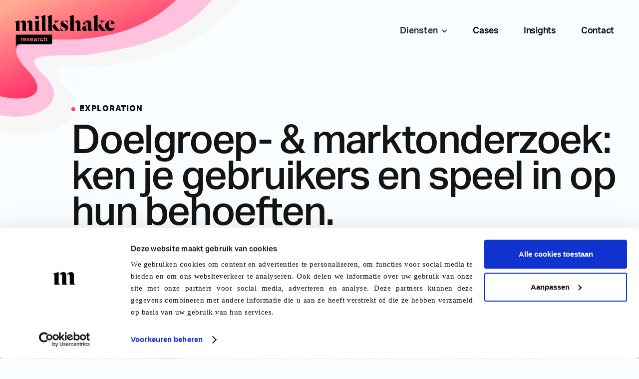

--- FILE ---
content_type: text/html
request_url: https://www.milkshake-research.nl/services/exploration-markt-doelgroeponderzoek
body_size: 5505
content:
<!DOCTYPE html><!-- Last Published: Thu Jan 02 2025 14:52:23 GMT+0000 (Coordinated Universal Time) --><html data-wf-domain="www.milkshake-research.nl" data-wf-page="63ba8e2a9d70bb5676d79dbf" data-wf-site="634f096660c0cdb253132210" lang="nl"><head><meta charset="utf-8"/><title>Exploration: Markt- &amp; doelgroeponderzoek</title><meta content="Exploration: Markt- &amp; doelgroeponderzoek" property="og:title"/><meta content="Exploration: Markt- &amp; doelgroeponderzoek" property="twitter:title"/><meta content="width=device-width, initial-scale=1" name="viewport"/><link href="https://cdn.prod.website-files.com/634f096660c0cdb253132210/css/milkshake-fresh.webflow.ae0eb2518.min.css" rel="stylesheet" type="text/css"/><script src="https://use.typekit.net/nxj8yot.js" type="text/javascript"></script><script type="text/javascript">try{Typekit.load();}catch(e){}</script><script type="text/javascript">!function(o,c){var n=c.documentElement,t=" w-mod-";n.className+=t+"js",("ontouchstart"in o||o.DocumentTouch&&c instanceof DocumentTouch)&&(n.className+=t+"touch")}(window,document);</script><link href="https://cdn.prod.website-files.com/634f096660c0cdb253132210/63764d900f3df878411d9478_favicon.png" rel="shortcut icon" type="image/x-icon"/><link href="https://cdn.prod.website-files.com/634f096660c0cdb253132210/63764d95d78cfb07a8787a26_webclip.png" rel="apple-touch-icon"/><!-- Google Tag Manager -->
<script>(function(w,d,s,l,i){w[l]=w[l]||[];w[l].push({'gtm.start':
new Date().getTime(),event:'gtm.js'});var f=d.getElementsByTagName(s)[0],
j=d.createElement(s),dl=l!='dataLayer'?'&l='+l:'';j.async=true;j.src=
'https://www.googletagmanager.com/gtm.js?id='+i+dl;f.parentNode.insertBefore(j,f);
})(window,document,'script','dataLayer','GTM-PDD28JV');</script>
<!-- End Google Tag Manager --></head><body class="bg-light-blue"><div class="html-embed-2 w-embed w-iframe"><!-- Google Tag Manager (noscript) -->
<noscript><iframe src="https://www.googletagmanager.com/ns.html?id=GTM-PDD28JV" height="0" width="0" style="display:none; visibility:hidden;"></iframe></noscript>
<!-- End Google Tag Manager (noscript) --></div><div class="navbar-logo-left"><div data-animation="default" data-collapse="medium" data-duration="400" data-easing="ease" data-easing2="ease" role="banner" class="navbar-logo-left-container shadow-three w-nav"><div class="container-7"><div class="navbar-wrapper"><a href="/" class="navbar-brand w-nav-brand"><img src="https://cdn.prod.website-files.com/634f096660c0cdb253132210/637634dbf63e86e7203ddde9_mr_logo.svg" loading="lazy" width="200" alt="" class="image-11"/></a><nav role="navigation" class="nav-menu-wrapper w-nav-menu"><ul role="list" class="nav-menu-two w-list-unstyled"><li class="list-item-3"><div data-hover="false" data-delay="0" class="nav-dropdown w-dropdown"><div class="nav-dropdown-toggle w-dropdown-toggle"><div class="nav-dropdown-icon w-icon-dropdown-toggle"></div><div class="text-block-19">Diensten</div></div><nav class="nav-dropdown-list shadow-three mobile-shadow-hide w-dropdown-list"><a href="/services/exploration-markt-doelgroeponderzoek" aria-current="page" class="link-block-6 w-inline-block w--current"><div class="text-block-26">Exploration</div><div class="text-block-27">Markt- &amp; doelgroeponderzoek.</div></a><a href="/services/experience-concept-usability-testing" class="link-block-6 w-inline-block"><div class="text-block-26">Experience</div><div class="text-block-27">Propositievalidatie, concept- &amp; usability-testing; ontwikkel de beste ervaring voor je doelgroep.</div></a><a href="/services/exposure-campagne-en-communicatietesting" class="link-block-6 w-inline-block"><div class="text-block-26">Exposure</div><div class="text-block-27">Test campagne- en communicatie-middelen; voor een optimaal resultaat.</div></a><a href="/services/toegankelijkheid-cro" class="link-block-6 w-inline-block"><div class="text-block-26">Toegankelijkheid &amp; CRO</div><div class="text-block-27">Verbeter de toegankelijkheid en conversie van je site of app.</div></a></nav></div></li><li class="list-item-padding"><a href="/cases" class="nav-link-2">Cases</a></li><li class="list-item-padding"><a href="/insights" class="nav-link-2">Insights</a></li><li class="list-item-padding"><a href="/contact" class="nav-link-2">Contact</a></li><li class="mobile-margin-top-10"><a href="#" class="button-primary w-button">Contact</a></li></ul></nav><div class="menu-button-2 w-nav-button"><div class="icon-2 w-icon-nav-menu"></div></div></div></div></div></div><div class="nav-bg"></div><div class="section-10"><img src="https://cdn.prod.website-files.com/634f096660c0cdb253132210/639270be514f6b79b53a6500_top_pink_left_retina.png" loading="lazy" width="500" alt="" sizes="(max-width: 767px) 100vw, 500px" srcset="https://cdn.prod.website-files.com/634f096660c0cdb253132210/639270be514f6b79b53a6500_top_pink_left_retina-p-500.png 500w, https://cdn.prod.website-files.com/634f096660c0cdb253132210/639270be514f6b79b53a6500_top_pink_left_retina-p-800.png 800w, https://cdn.prod.website-files.com/634f096660c0cdb253132210/639270be514f6b79b53a6500_top_pink_left_retina-p-1080.png 1080w, https://cdn.prod.website-files.com/634f096660c0cdb253132210/639270be514f6b79b53a6500_top_pink_left_retina-p-1600.png 1600w, https://cdn.prod.website-files.com/634f096660c0cdb253132210/639270be514f6b79b53a6500_top_pink_left_retina.png 1600w" class="image-10"/></div><section id="Welcome" class="section-padding-top"><div class="container fade-in-bottom padding-top-60"><div class="_12-column-grid"><div id="w-node-eb91cdde-e9f9-bf9b-694a-0b3ca7105074-76d79dbf"><div class="section-heading-container-dienst"><div class="section-heading-content"><div class="dot"></div><h2 class="text-s-medium">EXPLORATION</h2></div></div><p class="text-3xl">Doelgroep- &amp; marktonderzoek:<br/>ken je gebruikers en speel in op hun behoeften.</p></div><div id="w-node-_16e20ce3-ae35-fc92-797e-42dbfe1b094b-76d79dbf"><p id="w-node-eb91cdde-e9f9-bf9b-694a-0b3ca710507d-76d79dbf" class="text-xl dienst">Kennis over de doelgroep is cruciaal om een succesvolle dienst of product te leveren. Stap uit de verkennende fasen en maak blinde vlekken zichtbaar. </p><div class="text-block-25 margin-bottom-16">Aannames gebaseerd op een onderbuikgevoel maken het onmogelijk om de juiste, gevalideerde strategische keuzes te maken. Weet wie de doelgroep is, ontdek uit welke segmenten deze bestaat en hoe de huidige (perfecte) klantreis eruitziet. Leer de eindgebruiker kennen, trek nieuwe klanten aan en laat bestaande klanten terugkomen. <br/><br/><strong>Doelgroep- en marktonderzoek<br/>‍</strong>We leveren betrouwbare inzichten als basis voor je (langetermijn-)strategie. En we vertalen ze naar concrete (data-driven) persona&#x27;s, -segmenten en customer journey&#x27;s.<br/></div><a data-w-id="0b7d5c56-e8c0-92ac-411d-1b6702fd0fd1" href="/contact" class="button w-inline-block"><div class="button-content-wrapper"><div class="button-background"></div><div class="button-arrow w-embed"><svg version="1.1" id="Layer_2" xmlns="http://www.w3.org/2000/svg" xmlns:xlink="http://www.w3.org/1999/xlink" x="0px" y="0px" viewBox="0 0 65 65" style="enable-background:new 0 0 65 65;" xml:space="preserve">
<path d="M51,32.5c0-0.7-0.3-1.5-0.7-1.9l-13-16c-1.1-1.3-3-1.4-4.2-0.4c-1.2,1-1.4,3-0.4,4.2l9,11.1H15c-1.7,0-3,1.3-3,3
	c0,1.7,1.3,3,3,3h26.7l-9,11.1c-1,1.2-0.8,3.2,0.4,4.2c1.2,1.1,3.2,0.8,4.2-0.4l13-16C50.9,33.8,51,33.3,51,32.5L51,32.5z"></path>
</svg></div><p class="button-text">Neem contact op</p></div></a><img src="https://cdn.prod.website-files.com/634f096660c0cdb253132210/63d7991bb9892d6d939a577c_exploration_logos.svg" loading="lazy" alt="" class="image-service-clients"/></div><img class="lead-image" src="https://cdn.prod.website-files.com/634f096660c0cdb253132210/63d722432fb109872194a115_p_exploration.jpg" alt="" sizes="(max-width: 767px) 92vw, (max-width: 991px) 94vw, 4vw" data-w-id="eb91cdde-e9f9-bf9b-694a-0b3ca7105095" id="w-node-eb91cdde-e9f9-bf9b-694a-0b3ca7105095-76d79dbf" loading="lazy" srcset="https://cdn.prod.website-files.com/634f096660c0cdb253132210/63d722432fb109872194a115_p_exploration-p-500.jpg 500w, https://cdn.prod.website-files.com/634f096660c0cdb253132210/63d722432fb109872194a115_p_exploration.jpg 720w"/></div></div></section><div class="section-fw methoden"><div class="container-max-1260 w-container"><h2 class="section-heading low-padding">Methoden</h2><div class="text-block-24">Bij markt- en doelgroeponderzoek is de juiste mix van <strong>kwalitatief en kwantitatief onderzoek</strong> cruciaal. Zo krijg je inzicht in de motivaties en behoeften van de doelgroep én de potentie van segmenten. De juiste methode(n) bepalen we op basis van jouw doelen.</div><div class="w-dyn-list"><div role="list" class="collection-list-3 w-dyn-items"><div role="listitem" class="w-dyn-item"><h3 class="methode-titel">Concept test</h3><div class="text-block-23">Leer snel wat gebruikers van jouw idee vinden aan de hand van een eerste concept.</div></div><div role="listitem" class="w-dyn-item"><h3 class="methode-titel">Customer journey mapping</h3><div class="text-block-23">Breng de volledige ervaring van je gebruiker in kaart en ontdek kansen.</div></div><div role="listitem" class="w-dyn-item"><h3 class="methode-titel">Diepte interviews</h3><div class="text-block-23">1-op-1 gesprekken om achterliggende houdingen en meningen van jouw doelgroep te ontdekken.</div></div><div role="listitem" class="w-dyn-item"><h3 class="methode-titel">Focusgroepen</h3><div class="text-block-23">Krijg een rijk en genuanceerd beeld van je doelgroep en hoe zij tegen een specifiek onderwerp aankijkt.</div></div><div role="listitem" class="w-dyn-item"><h3 class="methode-titel">Guerilla interviews</h3><div class="text-block-23">Snelle en effectieve manier om feedback op te halen bij jouw doelgroep.</div></div><div role="listitem" class="w-dyn-item"><h3 class="methode-titel">Segmentatie / persona&#x27;s</h3><div class="text-block-23">Ontdek verschillende segmenten in jouw doelgroep en maak je doelgroep concreet.</div></div><div role="listitem" class="w-dyn-item"><h3 class="methode-titel">Survey</h3><div class="text-block-23">Krijg concrete inzichten in gedrag, meningen en patronen van jouw doelgroep op basis van kwantitatieve data.</div></div></div></div></div></div><div class="section-fw collection-cases"><div class="container-max-1260 w-container"><h2 class="section-heading margin-bottom-16 low-padding">Cases</h2><div class="w-dyn-list"><div role="list" class="collection-list-cases-dienst w-dyn-items"><div role="listitem" class="collection-item-4 w-dyn-item"><a href="/case/justdiggit" class="link-block-4 w-inline-block"><div class="div-block-19"><div class="div-block-18"><img loading="lazy" height="" alt="Justdiggit" src="https://cdn.prod.website-files.com/634f096660c0cddc2313224f/6376b56cc017e8cae1d7000a_Justdiggit_bunds_drone_Pembamoto_Tanzania.jpg" sizes="(max-width: 479px) 82vw, (max-width: 767px) 77vw, (max-width: 991px) 37vw, 16vw" srcset="https://cdn.prod.website-files.com/634f096660c0cddc2313224f/6376b56cc017e8cae1d7000a_Justdiggit_bunds_drone_Pembamoto_Tanzania-p-500.jpg 500w, https://cdn.prod.website-files.com/634f096660c0cddc2313224f/6376b56cc017e8cae1d7000a_Justdiggit_bunds_drone_Pembamoto_Tanzania-p-800.jpg 800w, https://cdn.prod.website-files.com/634f096660c0cddc2313224f/6376b56cc017e8cae1d7000a_Justdiggit_bunds_drone_Pembamoto_Tanzania.jpg 1024w" class="case-thumb"/></div><div class="case-card---brand-name">Justdiggit</div><div class="case-card---headline"> Hoe Justdiggit’s boodschap dankzij UX Research nog beter aankomt</div></div></a></div><div role="listitem" class="collection-item-4 w-dyn-item"><a href="/case/catawiki" class="link-block-4 w-inline-block"><div class="div-block-19"><div class="div-block-18"><img loading="lazy" height="" alt="Catawiki" src="https://cdn.prod.website-files.com/634f096660c0cddc2313224f/637cf0261de2e6b698940c94_Header%20Catawiki.jpg" sizes="(max-width: 479px) 82vw, (max-width: 767px) 77vw, (max-width: 991px) 37vw, 16vw" srcset="https://cdn.prod.website-files.com/634f096660c0cddc2313224f/637cf0261de2e6b698940c94_Header%20Catawiki-p-500.jpg 500w, https://cdn.prod.website-files.com/634f096660c0cddc2313224f/637cf0261de2e6b698940c94_Header%20Catawiki-p-800.jpg 800w, https://cdn.prod.website-files.com/634f096660c0cddc2313224f/637cf0261de2e6b698940c94_Header%20Catawiki-p-1080.jpg 1080w, https://cdn.prod.website-files.com/634f096660c0cddc2313224f/637cf0261de2e6b698940c94_Header%20Catawiki-p-1600.jpg 1600w, https://cdn.prod.website-files.com/634f096660c0cddc2313224f/637cf0261de2e6b698940c94_Header%20Catawiki-p-2000.jpg 2000w, https://cdn.prod.website-files.com/634f096660c0cddc2313224f/637cf0261de2e6b698940c94_Header%20Catawiki-p-2600.jpg 2600w, https://cdn.prod.website-files.com/634f096660c0cddc2313224f/637cf0261de2e6b698940c94_Header%20Catawiki-p-3200.jpg 3200w, https://cdn.prod.website-files.com/634f096660c0cddc2313224f/637cf0261de2e6b698940c94_Header%20Catawiki.jpg 4352w" class="case-thumb"/></div><div class="case-card---brand-name">Catawiki</div><div class="case-card---headline">Hoe Catawiki doelgericht mensen aanspreekt door middel van UX research</div></div></a></div><div role="listitem" class="collection-item-4 w-dyn-item"><a href="/case/atida" class="link-block-4 w-inline-block"><div class="div-block-19"><div class="div-block-18"><img loading="lazy" height="" alt="Atida" src="https://cdn.prod.website-files.com/634f096660c0cddc2313224f/63c1b124d692d344f3220cbe_atida_pure.jpg" sizes="(max-width: 479px) 82vw, (max-width: 767px) 77vw, (max-width: 991px) 37vw, 16vw" srcset="https://cdn.prod.website-files.com/634f096660c0cddc2313224f/63c1b124d692d344f3220cbe_atida_pure-p-500.jpg 500w, https://cdn.prod.website-files.com/634f096660c0cddc2313224f/63c1b124d692d344f3220cbe_atida_pure-p-800.jpg 800w, https://cdn.prod.website-files.com/634f096660c0cddc2313224f/63c1b124d692d344f3220cbe_atida_pure-p-1080.jpg 1080w, https://cdn.prod.website-files.com/634f096660c0cddc2313224f/63c1b124d692d344f3220cbe_atida_pure-p-1600.jpg 1600w, https://cdn.prod.website-files.com/634f096660c0cddc2313224f/63c1b124d692d344f3220cbe_atida_pure.jpg 1640w" class="case-thumb"/></div><div class="case-card---brand-name">Atida</div><div class="case-card---headline">Gebruikersonderzoek voor de internationale lancering van een digitale apotheek</div></div></a></div><div role="listitem" class="collection-item-4 w-dyn-item"><a href="/case/vodafoneziggo" class="link-block-4 w-inline-block"><div class="div-block-19"><div class="div-block-18"><img loading="lazy" height="" alt="VodafoneZiggo" src="https://cdn.prod.website-files.com/634f096660c0cddc2313224f/63bd50ad21bad6631589a3b7_pexels-polina-tankilevitch-5234774%20(1).jpg" sizes="(max-width: 479px) 82vw, (max-width: 767px) 77vw, (max-width: 991px) 37vw, 16vw" srcset="https://cdn.prod.website-files.com/634f096660c0cddc2313224f/63bd50ad21bad6631589a3b7_pexels-polina-tankilevitch-5234774%20(1)-p-500.jpg 500w, https://cdn.prod.website-files.com/634f096660c0cddc2313224f/63bd50ad21bad6631589a3b7_pexels-polina-tankilevitch-5234774%20(1)-p-800.jpg 800w, https://cdn.prod.website-files.com/634f096660c0cddc2313224f/63bd50ad21bad6631589a3b7_pexels-polina-tankilevitch-5234774%20(1)-p-1080.jpg 1080w, https://cdn.prod.website-files.com/634f096660c0cddc2313224f/63bd50ad21bad6631589a3b7_pexels-polina-tankilevitch-5234774%20(1)-p-1600.jpg 1600w, https://cdn.prod.website-files.com/634f096660c0cddc2313224f/63bd50ad21bad6631589a3b7_pexels-polina-tankilevitch-5234774%20(1).jpg 2000w" class="case-thumb"/></div><div class="case-card---brand-name">VodafoneZiggo</div><div class="case-card---headline">To IoT or not to IoT: wat wil jouw klant?</div></div></a></div></div></div><div class="div-block-32"><a data-w-id="47059aae-2490-de82-c7b7-078b5163db3c" href="/cases#Exploration" class="button w-inline-block"><div class="button-content-wrapper"><div class="button-background"></div><div class="button-arrow w-embed"><svg version="1.1" id="Layer_2" xmlns="http://www.w3.org/2000/svg" xmlns:xlink="http://www.w3.org/1999/xlink" x="0px" y="0px" viewBox="0 0 65 65" style="enable-background:new 0 0 65 65;" xml:space="preserve">
<path d="M51,32.5c0-0.7-0.3-1.5-0.7-1.9l-13-16c-1.1-1.3-3-1.4-4.2-0.4c-1.2,1-1.4,3-0.4,4.2l9,11.1H15c-1.7,0-3,1.3-3,3
	c0,1.7,1.3,3,3,3h26.7l-9,11.1c-1,1.2-0.8,3.2,0.4,4.2c1.2,1.1,3.2,0.8,4.2-0.4l13-16C50.9,33.8,51,33.3,51,32.5L51,32.5z"></path>
</svg></div><p class="button-text">Bekijk alle cases</p></div></a></div></div></div><div class="section-eop-cta"><div class="container fade-in-bottom"><div class="center-text"><a href="/contact" class="link-cta-text w-inline-block"><p class="text-5xl footer-cta">Jouw doelgroep leren kennen én nieuwe kansen ontdekken?</p></a><a href="/contact" class="button w-inline-block"><div data-w-id="58157cc2-8423-2082-d0b7-30c62afa5649" class="button-content-wrapper"><div class="button-background"></div><div class="button-arrow w-embed"><svg version="1.1" id="Layer_2" xmlns="http://www.w3.org/2000/svg" xmlns:xlink="http://www.w3.org/1999/xlink" x="0px" y="0px" viewBox="0 0 65 65" style="enable-background:new 0 0 65 65;" xml:space="preserve">
<path d="M51,32.5c0-0.7-0.3-1.5-0.7-1.9l-13-16c-1.1-1.3-3-1.4-4.2-0.4c-1.2,1-1.4,3-0.4,4.2l9,11.1H15c-1.7,0-3,1.3-3,3
	c0,1.7,1.3,3,3,3h26.7l-9,11.1c-1,1.2-0.8,3.2,0.4,4.2c1.2,1.1,3.2,0.8,4.2-0.4l13-16C50.9,33.8,51,33.3,51,32.5L51,32.5z"></path>
</svg></div><p class="button-text">Neem contact op</p></div></a></div></div></div><div class="section-fw footer"><div class="container-max-1260 w-container"><div class="w-layout-grid grid-footer"><div id="w-node-_86b9e953-5c02-d6bd-6ce9-7d63f38407d6-f38407d3" class="div-block-38"><a id="w-node-_86b9e953-5c02-d6bd-6ce9-7d63f38407d7-f38407d3" href="/" class="link-block-7 w-inline-block"><img src="https://cdn.prod.website-files.com/634f096660c0cdb253132210/6392004f0f48f903f2451080_mr_logo_diap.svg" loading="lazy" alt=""/></a><div class="div-block-39"><a href="tel:+31655000244" class="foot-link">+316 55 00 02 44</a><a href="mailto:info@milkshake-research.nl" class="foot-link">info@milkshake-research.nl</a><div class="footer-contact-info">Helicopterstraat 13-15-17<br/>1059 CE Amsterdam</div></div></div><div id="w-node-_86b9e953-5c02-d6bd-6ce9-7d63f38407e2-f38407d3" class="div-block-37"><div class="footer-head">Diensten</div><a href="/services/exploration-markt-doelgroeponderzoek" aria-current="page" class="foot-link w--current">Marktonderzoek</a><a href="/services/exploration-markt-doelgroeponderzoek" aria-current="page" class="foot-link w--current">Doelgroeponderzoek</a><a href="/services/experience-concept-usability-testing" class="foot-link">Propositievalidatie</a><a href="/services/experience-concept-usability-testing" class="foot-link">Conceptvalidatie</a><a href="/services/experience-concept-usability-testing" class="foot-link">Usability testing</a><a href="/services/exposure-campagne-en-communicatietesting" class="foot-link">Campagne testen</a><a href="/services/exposure-campagne-en-communicatietesting" class="foot-link">Communicatiemiddelen testen</a><a href="/services/toegankelijkheid-cro" class="foot-link">WCAG Accessibility scan</a><a href="/services/toegankelijkheid-cro" class="foot-link">CRO scan voor webshops</a></div><div id="w-node-_86b9e953-5c02-d6bd-6ce9-7d63f38407f7-f38407d3"><div class="footer-head">Milkshake</div><a href="/services" class="foot-link">Diensten</a><a href="/cases" class="foot-link">Cases</a><a href="/insights" class="foot-link">Insights</a><a href="/contact" class="foot-link">Contact</a></div><div id="w-node-_86b9e953-5c02-d6bd-6ce9-7d63f3840804-f38407d3" class="div-block-36"><div id="w-node-_86b9e953-5c02-d6bd-6ce9-7d63f3840805-f38407d3" class="footer-subnav">© Milkshake Research</div></div><div id="w-node-_86b9e953-5c02-d6bd-6ce9-7d63f3840807-f38407d3" class="div-block-35"></div><div id="w-node-_86b9e953-5c02-d6bd-6ce9-7d63f3840808-f38407d3" class="div-block-34"><a href="/legal/algemene-voorwaarden" class="foot-link-sub">Algemene voorwaarden</a><a href="/legal/privacy-statement" class="foot-link-sub">Privacy statement</a><a href="/legal/cookies" class="foot-link-sub">Cookies</a></div></div></div></div><script src="https://d3e54v103j8qbb.cloudfront.net/js/jquery-3.5.1.min.dc5e7f18c8.js?site=634f096660c0cdb253132210" type="text/javascript" integrity="sha256-9/aliU8dGd2tb6OSsuzixeV4y/faTqgFtohetphbbj0=" crossorigin="anonymous"></script><script src="https://cdn.prod.website-files.com/634f096660c0cdb253132210/js/webflow.0f96199b1aca0c102f0b99e50f252138.js" type="text/javascript"></script><style>
  
  body{
  -webkit-font-smoothing: antialiased;
  }
  
  
  
</style></body></html>

--- FILE ---
content_type: text/css
request_url: https://cdn.prod.website-files.com/634f096660c0cdb253132210/css/milkshake-fresh.webflow.ae0eb2518.min.css
body_size: 26275
content:
html{-webkit-text-size-adjust:100%;-ms-text-size-adjust:100%;font-family:sans-serif}body{margin:0}article,aside,details,figcaption,figure,footer,header,hgroup,main,menu,nav,section,summary{display:block}audio,canvas,progress,video{vertical-align:baseline;display:inline-block}audio:not([controls]){height:0;display:none}[hidden],template{display:none}a{background-color:#0000}a:active,a:hover{outline:0}abbr[title]{border-bottom:1px dotted}b,strong{font-weight:700}dfn{font-style:italic}h1{margin:.67em 0;font-size:2em}mark{color:#000;background:#ff0}small{font-size:80%}sub,sup{vertical-align:baseline;font-size:75%;line-height:0;position:relative}sup{top:-.5em}sub{bottom:-.25em}img{border:0}svg:not(:root){overflow:hidden}hr{box-sizing:content-box;height:0}pre{overflow:auto}code,kbd,pre,samp{font-family:monospace;font-size:1em}button,input,optgroup,select,textarea{color:inherit;font:inherit;margin:0}button{overflow:visible}button,select{text-transform:none}button,html input[type=button],input[type=reset]{-webkit-appearance:button;cursor:pointer}button[disabled],html input[disabled]{cursor:default}button::-moz-focus-inner,input::-moz-focus-inner{border:0;padding:0}input{line-height:normal}input[type=checkbox],input[type=radio]{box-sizing:border-box;padding:0}input[type=number]::-webkit-inner-spin-button,input[type=number]::-webkit-outer-spin-button{height:auto}input[type=search]{-webkit-appearance:none}input[type=search]::-webkit-search-cancel-button,input[type=search]::-webkit-search-decoration{-webkit-appearance:none}legend{border:0;padding:0}textarea{overflow:auto}optgroup{font-weight:700}table{border-collapse:collapse;border-spacing:0}td,th{padding:0}@font-face{font-family:webflow-icons;src:url([data-uri])format("truetype");font-weight:400;font-style:normal}[class^=w-icon-],[class*=\ w-icon-]{speak:none;font-variant:normal;text-transform:none;-webkit-font-smoothing:antialiased;-moz-osx-font-smoothing:grayscale;font-style:normal;font-weight:400;line-height:1;font-family:webflow-icons!important}.w-icon-slider-right:before{content:""}.w-icon-slider-left:before{content:""}.w-icon-nav-menu:before{content:""}.w-icon-arrow-down:before,.w-icon-dropdown-toggle:before{content:""}.w-icon-file-upload-remove:before{content:""}.w-icon-file-upload-icon:before{content:""}*{box-sizing:border-box}html{height:100%}body{color:#333;background-color:#fff;min-height:100%;margin:0;font-family:Arial,sans-serif;font-size:14px;line-height:20px}img{vertical-align:middle;max-width:100%;display:inline-block}html.w-mod-touch *{background-attachment:scroll!important}.w-block{display:block}.w-inline-block{max-width:100%;display:inline-block}.w-clearfix:before,.w-clearfix:after{content:" ";grid-area:1/1/2/2;display:table}.w-clearfix:after{clear:both}.w-hidden{display:none}.w-button{color:#fff;line-height:inherit;cursor:pointer;background-color:#3898ec;border:0;border-radius:0;padding:9px 15px;text-decoration:none;display:inline-block}input.w-button{-webkit-appearance:button}html[data-w-dynpage] [data-w-cloak]{color:#0000!important}.w-code-block{margin:unset}pre.w-code-block code{all:inherit}.w-optimization{display:contents}.w-webflow-badge,.w-webflow-badge>img{box-sizing:unset;width:unset;height:unset;max-height:unset;max-width:unset;min-height:unset;min-width:unset;margin:unset;padding:unset;float:unset;clear:unset;border:unset;border-radius:unset;background:unset;background-image:unset;background-position:unset;background-size:unset;background-repeat:unset;background-origin:unset;background-clip:unset;background-attachment:unset;background-color:unset;box-shadow:unset;transform:unset;direction:unset;font-family:unset;font-weight:unset;color:unset;font-size:unset;line-height:unset;font-style:unset;font-variant:unset;text-align:unset;letter-spacing:unset;-webkit-text-decoration:unset;text-decoration:unset;text-indent:unset;text-transform:unset;list-style-type:unset;text-shadow:unset;vertical-align:unset;cursor:unset;white-space:unset;word-break:unset;word-spacing:unset;word-wrap:unset;transition:unset}.w-webflow-badge{white-space:nowrap;cursor:pointer;box-shadow:0 0 0 1px #0000001a,0 1px 3px #0000001a;visibility:visible!important;opacity:1!important;z-index:2147483647!important;color:#aaadb0!important;overflow:unset!important;background-color:#fff!important;border-radius:3px!important;width:auto!important;height:auto!important;margin:0!important;padding:6px!important;font-size:12px!important;line-height:14px!important;text-decoration:none!important;display:inline-block!important;position:fixed!important;inset:auto 12px 12px auto!important;transform:none!important}.w-webflow-badge>img{position:unset;visibility:unset!important;opacity:1!important;vertical-align:middle!important;display:inline-block!important}h1,h2,h3,h4,h5,h6{margin-bottom:10px;font-weight:700}h1{margin-top:20px;font-size:38px;line-height:44px}h2{margin-top:20px;font-size:32px;line-height:36px}h3{margin-top:20px;font-size:24px;line-height:30px}h4{margin-top:10px;font-size:18px;line-height:24px}h5{margin-top:10px;font-size:14px;line-height:20px}h6{margin-top:10px;font-size:12px;line-height:18px}p{margin-top:0;margin-bottom:10px}blockquote{border-left:5px solid #e2e2e2;margin:0 0 10px;padding:10px 20px;font-size:18px;line-height:22px}figure{margin:0 0 10px}ul,ol{margin-top:0;margin-bottom:10px;padding-left:40px}.w-list-unstyled{padding-left:0;list-style:none}.w-embed:before,.w-embed:after{content:" ";grid-area:1/1/2/2;display:table}.w-embed:after{clear:both}.w-video{width:100%;padding:0;position:relative}.w-video iframe,.w-video object,.w-video embed{border:none;width:100%;height:100%;position:absolute;top:0;left:0}fieldset{border:0;margin:0;padding:0}button,[type=button],[type=reset]{cursor:pointer;-webkit-appearance:button;border:0}.w-form{margin:0 0 15px}.w-form-done{text-align:center;background-color:#ddd;padding:20px;display:none}.w-form-fail{background-color:#ffdede;margin-top:10px;padding:10px;display:none}.w-input,.w-select{color:#333;vertical-align:middle;background-color:#fff;border:1px solid #ccc;width:100%;height:38px;margin-bottom:10px;padding:8px 12px;font-size:14px;line-height:1.42857;display:block}.w-input::placeholder,.w-select::placeholder{color:#999}.w-input:focus,.w-select:focus{border-color:#3898ec;outline:0}.w-input[disabled],.w-select[disabled],.w-input[readonly],.w-select[readonly],fieldset[disabled] .w-input,fieldset[disabled] .w-select{cursor:not-allowed}.w-input[disabled]:not(.w-input-disabled),.w-select[disabled]:not(.w-input-disabled),.w-input[readonly],.w-select[readonly],fieldset[disabled]:not(.w-input-disabled) .w-input,fieldset[disabled]:not(.w-input-disabled) .w-select{background-color:#eee}textarea.w-input,textarea.w-select{height:auto}.w-select{background-color:#f3f3f3}.w-select[multiple]{height:auto}.w-form-label{cursor:pointer;margin-bottom:0;font-weight:400;display:inline-block}.w-radio{margin-bottom:5px;padding-left:20px;display:block}.w-radio:before,.w-radio:after{content:" ";grid-area:1/1/2/2;display:table}.w-radio:after{clear:both}.w-radio-input{float:left;margin:3px 0 0 -20px;line-height:normal}.w-file-upload{margin-bottom:10px;display:block}.w-file-upload-input{opacity:0;z-index:-100;width:.1px;height:.1px;position:absolute;overflow:hidden}.w-file-upload-default,.w-file-upload-uploading,.w-file-upload-success{color:#333;display:inline-block}.w-file-upload-error{margin-top:10px;display:block}.w-file-upload-default.w-hidden,.w-file-upload-uploading.w-hidden,.w-file-upload-error.w-hidden,.w-file-upload-success.w-hidden{display:none}.w-file-upload-uploading-btn{cursor:pointer;background-color:#fafafa;border:1px solid #ccc;margin:0;padding:8px 12px;font-size:14px;font-weight:400;display:flex}.w-file-upload-file{background-color:#fafafa;border:1px solid #ccc;flex-grow:1;justify-content:space-between;margin:0;padding:8px 9px 8px 11px;display:flex}.w-file-upload-file-name{font-size:14px;font-weight:400;display:block}.w-file-remove-link{cursor:pointer;width:auto;height:auto;margin-top:3px;margin-left:10px;padding:3px;display:block}.w-icon-file-upload-remove{margin:auto;font-size:10px}.w-file-upload-error-msg{color:#ea384c;padding:2px 0;display:inline-block}.w-file-upload-info{padding:0 12px;line-height:38px;display:inline-block}.w-file-upload-label{cursor:pointer;background-color:#fafafa;border:1px solid #ccc;margin:0;padding:8px 12px;font-size:14px;font-weight:400;display:inline-block}.w-icon-file-upload-icon,.w-icon-file-upload-uploading{width:20px;margin-right:8px;display:inline-block}.w-icon-file-upload-uploading{height:20px}.w-container{max-width:940px;margin-left:auto;margin-right:auto}.w-container:before,.w-container:after{content:" ";grid-area:1/1/2/2;display:table}.w-container:after{clear:both}.w-container .w-row{margin-left:-10px;margin-right:-10px}.w-row:before,.w-row:after{content:" ";grid-area:1/1/2/2;display:table}.w-row:after{clear:both}.w-row .w-row{margin-left:0;margin-right:0}.w-col{float:left;width:100%;min-height:1px;padding-left:10px;padding-right:10px;position:relative}.w-col .w-col{padding-left:0;padding-right:0}.w-col-1{width:8.33333%}.w-col-2{width:16.6667%}.w-col-3{width:25%}.w-col-4{width:33.3333%}.w-col-5{width:41.6667%}.w-col-6{width:50%}.w-col-7{width:58.3333%}.w-col-8{width:66.6667%}.w-col-9{width:75%}.w-col-10{width:83.3333%}.w-col-11{width:91.6667%}.w-col-12{width:100%}.w-hidden-main{display:none!important}@media screen and (max-width:991px){.w-container{max-width:728px}.w-hidden-main{display:inherit!important}.w-hidden-medium{display:none!important}.w-col-medium-1{width:8.33333%}.w-col-medium-2{width:16.6667%}.w-col-medium-3{width:25%}.w-col-medium-4{width:33.3333%}.w-col-medium-5{width:41.6667%}.w-col-medium-6{width:50%}.w-col-medium-7{width:58.3333%}.w-col-medium-8{width:66.6667%}.w-col-medium-9{width:75%}.w-col-medium-10{width:83.3333%}.w-col-medium-11{width:91.6667%}.w-col-medium-12{width:100%}.w-col-stack{width:100%;left:auto;right:auto}}@media screen and (max-width:767px){.w-hidden-main,.w-hidden-medium{display:inherit!important}.w-hidden-small{display:none!important}.w-row,.w-container .w-row{margin-left:0;margin-right:0}.w-col{width:100%;left:auto;right:auto}.w-col-small-1{width:8.33333%}.w-col-small-2{width:16.6667%}.w-col-small-3{width:25%}.w-col-small-4{width:33.3333%}.w-col-small-5{width:41.6667%}.w-col-small-6{width:50%}.w-col-small-7{width:58.3333%}.w-col-small-8{width:66.6667%}.w-col-small-9{width:75%}.w-col-small-10{width:83.3333%}.w-col-small-11{width:91.6667%}.w-col-small-12{width:100%}}@media screen and (max-width:479px){.w-container{max-width:none}.w-hidden-main,.w-hidden-medium,.w-hidden-small{display:inherit!important}.w-hidden-tiny{display:none!important}.w-col{width:100%}.w-col-tiny-1{width:8.33333%}.w-col-tiny-2{width:16.6667%}.w-col-tiny-3{width:25%}.w-col-tiny-4{width:33.3333%}.w-col-tiny-5{width:41.6667%}.w-col-tiny-6{width:50%}.w-col-tiny-7{width:58.3333%}.w-col-tiny-8{width:66.6667%}.w-col-tiny-9{width:75%}.w-col-tiny-10{width:83.3333%}.w-col-tiny-11{width:91.6667%}.w-col-tiny-12{width:100%}}.w-widget{position:relative}.w-widget-map{width:100%;height:400px}.w-widget-map label{width:auto;display:inline}.w-widget-map img{max-width:inherit}.w-widget-map .gm-style-iw{text-align:center}.w-widget-map .gm-style-iw>button{display:none!important}.w-widget-twitter{overflow:hidden}.w-widget-twitter-count-shim{vertical-align:top;text-align:center;background:#fff;border:1px solid #758696;border-radius:3px;width:28px;height:20px;display:inline-block;position:relative}.w-widget-twitter-count-shim *{pointer-events:none;-webkit-user-select:none;user-select:none}.w-widget-twitter-count-shim .w-widget-twitter-count-inner{text-align:center;color:#999;font-family:serif;font-size:15px;line-height:12px;position:relative}.w-widget-twitter-count-shim .w-widget-twitter-count-clear{display:block;position:relative}.w-widget-twitter-count-shim.w--large{width:36px;height:28px}.w-widget-twitter-count-shim.w--large .w-widget-twitter-count-inner{font-size:18px;line-height:18px}.w-widget-twitter-count-shim:not(.w--vertical){margin-left:5px;margin-right:8px}.w-widget-twitter-count-shim:not(.w--vertical).w--large{margin-left:6px}.w-widget-twitter-count-shim:not(.w--vertical):before,.w-widget-twitter-count-shim:not(.w--vertical):after{content:" ";pointer-events:none;border:solid #0000;width:0;height:0;position:absolute;top:50%;left:0}.w-widget-twitter-count-shim:not(.w--vertical):before{border-width:4px;border-color:#75869600 #5d6c7b #75869600 #75869600;margin-top:-4px;margin-left:-9px}.w-widget-twitter-count-shim:not(.w--vertical).w--large:before{border-width:5px;margin-top:-5px;margin-left:-10px}.w-widget-twitter-count-shim:not(.w--vertical):after{border-width:4px;border-color:#fff0 #fff #fff0 #fff0;margin-top:-4px;margin-left:-8px}.w-widget-twitter-count-shim:not(.w--vertical).w--large:after{border-width:5px;margin-top:-5px;margin-left:-9px}.w-widget-twitter-count-shim.w--vertical{width:61px;height:33px;margin-bottom:8px}.w-widget-twitter-count-shim.w--vertical:before,.w-widget-twitter-count-shim.w--vertical:after{content:" ";pointer-events:none;border:solid #0000;width:0;height:0;position:absolute;top:100%;left:50%}.w-widget-twitter-count-shim.w--vertical:before{border-width:5px;border-color:#5d6c7b #75869600 #75869600;margin-left:-5px}.w-widget-twitter-count-shim.w--vertical:after{border-width:4px;border-color:#fff #fff0 #fff0;margin-left:-4px}.w-widget-twitter-count-shim.w--vertical .w-widget-twitter-count-inner{font-size:18px;line-height:22px}.w-widget-twitter-count-shim.w--vertical.w--large{width:76px}.w-background-video{color:#fff;height:500px;position:relative;overflow:hidden}.w-background-video>video{object-fit:cover;z-index:-100;background-position:50%;background-size:cover;width:100%;height:100%;margin:auto;position:absolute;inset:-100%}.w-background-video>video::-webkit-media-controls-start-playback-button{-webkit-appearance:none;display:none!important}.w-background-video--control{background-color:#0000;padding:0;position:absolute;bottom:1em;right:1em}.w-background-video--control>[hidden]{display:none!important}.w-slider{text-align:center;clear:both;-webkit-tap-highlight-color:#0000;tap-highlight-color:#0000;background:#ddd;height:300px;position:relative}.w-slider-mask{z-index:1;white-space:nowrap;height:100%;display:block;position:relative;left:0;right:0;overflow:hidden}.w-slide{vertical-align:top;white-space:normal;text-align:left;width:100%;height:100%;display:inline-block;position:relative}.w-slider-nav{z-index:2;text-align:center;-webkit-tap-highlight-color:#0000;tap-highlight-color:#0000;height:40px;margin:auto;padding-top:10px;position:absolute;inset:auto 0 0}.w-slider-nav.w-round>div{border-radius:100%}.w-slider-nav.w-num>div{font-size:inherit;line-height:inherit;width:auto;height:auto;padding:.2em .5em}.w-slider-nav.w-shadow>div{box-shadow:0 0 3px #3336}.w-slider-nav-invert{color:#fff}.w-slider-nav-invert>div{background-color:#2226}.w-slider-nav-invert>div.w-active{background-color:#222}.w-slider-dot{cursor:pointer;background-color:#fff6;width:1em;height:1em;margin:0 3px .5em;transition:background-color .1s,color .1s;display:inline-block;position:relative}.w-slider-dot.w-active{background-color:#fff}.w-slider-dot:focus{outline:none;box-shadow:0 0 0 2px #fff}.w-slider-dot:focus.w-active{box-shadow:none}.w-slider-arrow-left,.w-slider-arrow-right{cursor:pointer;color:#fff;-webkit-tap-highlight-color:#0000;tap-highlight-color:#0000;-webkit-user-select:none;user-select:none;width:80px;margin:auto;font-size:40px;position:absolute;inset:0;overflow:hidden}.w-slider-arrow-left [class^=w-icon-],.w-slider-arrow-right [class^=w-icon-],.w-slider-arrow-left [class*=\ w-icon-],.w-slider-arrow-right [class*=\ w-icon-]{position:absolute}.w-slider-arrow-left:focus,.w-slider-arrow-right:focus{outline:0}.w-slider-arrow-left{z-index:3;right:auto}.w-slider-arrow-right{z-index:4;left:auto}.w-icon-slider-left,.w-icon-slider-right{width:1em;height:1em;margin:auto;inset:0}.w-slider-aria-label{clip:rect(0 0 0 0);border:0;width:1px;height:1px;margin:-1px;padding:0;position:absolute;overflow:hidden}.w-slider-force-show{display:block!important}.w-dropdown{text-align:left;z-index:900;margin-left:auto;margin-right:auto;display:inline-block;position:relative}.w-dropdown-btn,.w-dropdown-toggle,.w-dropdown-link{vertical-align:top;color:#222;text-align:left;white-space:nowrap;margin-left:auto;margin-right:auto;padding:20px;text-decoration:none;position:relative}.w-dropdown-toggle{-webkit-user-select:none;user-select:none;cursor:pointer;padding-right:40px;display:inline-block}.w-dropdown-toggle:focus{outline:0}.w-icon-dropdown-toggle{width:1em;height:1em;margin:auto 20px auto auto;position:absolute;top:0;bottom:0;right:0}.w-dropdown-list{background:#ddd;min-width:100%;display:none;position:absolute}.w-dropdown-list.w--open{display:block}.w-dropdown-link{color:#222;padding:10px 20px;display:block}.w-dropdown-link.w--current{color:#0082f3}.w-dropdown-link:focus{outline:0}@media screen and (max-width:767px){.w-nav-brand{padding-left:10px}}.w-lightbox-backdrop{cursor:auto;letter-spacing:normal;text-indent:0;text-shadow:none;text-transform:none;visibility:visible;white-space:normal;word-break:normal;word-spacing:normal;word-wrap:normal;color:#fff;text-align:center;z-index:2000;opacity:0;-webkit-user-select:none;-moz-user-select:none;-webkit-tap-highlight-color:transparent;background:#000000e6;outline:0;font-family:Helvetica Neue,Helvetica,Ubuntu,Segoe UI,Verdana,sans-serif;font-size:17px;font-style:normal;font-weight:300;line-height:1.2;list-style:disc;position:fixed;inset:0;-webkit-transform:translate(0)}.w-lightbox-backdrop,.w-lightbox-container{-webkit-overflow-scrolling:touch;height:100%;overflow:auto}.w-lightbox-content{height:100vh;position:relative;overflow:hidden}.w-lightbox-view{opacity:0;width:100vw;height:100vh;position:absolute}.w-lightbox-view:before{content:"";height:100vh}.w-lightbox-group,.w-lightbox-group .w-lightbox-view,.w-lightbox-group .w-lightbox-view:before{height:86vh}.w-lightbox-frame,.w-lightbox-view:before{vertical-align:middle;display:inline-block}.w-lightbox-figure{margin:0;position:relative}.w-lightbox-group .w-lightbox-figure{cursor:pointer}.w-lightbox-img{width:auto;max-width:none;height:auto}.w-lightbox-image{float:none;max-width:100vw;max-height:100vh;display:block}.w-lightbox-group .w-lightbox-image{max-height:86vh}.w-lightbox-caption{text-align:left;text-overflow:ellipsis;white-space:nowrap;background:#0006;padding:.5em 1em;position:absolute;bottom:0;left:0;right:0;overflow:hidden}.w-lightbox-embed{width:100%;height:100%;position:absolute;inset:0}.w-lightbox-control{cursor:pointer;background-position:50%;background-repeat:no-repeat;background-size:24px;width:4em;transition:all .3s;position:absolute;top:0}.w-lightbox-left{background-image:url([data-uri]);display:none;bottom:0;left:0}.w-lightbox-right{background-image:url([data-uri]);display:none;bottom:0;right:0}.w-lightbox-close{background-image:url([data-uri]);background-size:18px;height:2.6em;right:0}.w-lightbox-strip{white-space:nowrap;padding:0 1vh;line-height:0;position:absolute;bottom:0;left:0;right:0;overflow:auto hidden}.w-lightbox-item{box-sizing:content-box;cursor:pointer;width:10vh;padding:2vh 1vh;display:inline-block;-webkit-transform:translate(0,0)}.w-lightbox-active{opacity:.3}.w-lightbox-thumbnail{background:#222;height:10vh;position:relative;overflow:hidden}.w-lightbox-thumbnail-image{position:absolute;top:0;left:0}.w-lightbox-thumbnail .w-lightbox-tall{width:100%;top:50%;transform:translateY(-50%)}.w-lightbox-thumbnail .w-lightbox-wide{height:100%;left:50%;transform:translate(-50%)}.w-lightbox-spinner{box-sizing:border-box;border:5px solid #0006;border-radius:50%;width:40px;height:40px;margin-top:-20px;margin-left:-20px;animation:.8s linear infinite spin;position:absolute;top:50%;left:50%}.w-lightbox-spinner:after{content:"";border:3px solid #0000;border-bottom-color:#fff;border-radius:50%;position:absolute;inset:-4px}.w-lightbox-hide{display:none}.w-lightbox-noscroll{overflow:hidden}@media (min-width:768px){.w-lightbox-content{height:96vh;margin-top:2vh}.w-lightbox-view,.w-lightbox-view:before{height:96vh}.w-lightbox-group,.w-lightbox-group .w-lightbox-view,.w-lightbox-group .w-lightbox-view:before{height:84vh}.w-lightbox-image{max-width:96vw;max-height:96vh}.w-lightbox-group .w-lightbox-image{max-width:82.3vw;max-height:84vh}.w-lightbox-left,.w-lightbox-right{opacity:.5;display:block}.w-lightbox-close{opacity:.8}.w-lightbox-control:hover{opacity:1}}.w-lightbox-inactive,.w-lightbox-inactive:hover{opacity:0}.w-richtext:before,.w-richtext:after{content:" ";grid-area:1/1/2/2;display:table}.w-richtext:after{clear:both}.w-richtext[contenteditable=true]:before,.w-richtext[contenteditable=true]:after{white-space:initial}.w-richtext ol,.w-richtext ul{overflow:hidden}.w-richtext .w-richtext-figure-selected.w-richtext-figure-type-video div:after,.w-richtext .w-richtext-figure-selected[data-rt-type=video] div:after,.w-richtext .w-richtext-figure-selected.w-richtext-figure-type-image div,.w-richtext .w-richtext-figure-selected[data-rt-type=image] div{outline:2px solid #2895f7}.w-richtext figure.w-richtext-figure-type-video>div:after,.w-richtext figure[data-rt-type=video]>div:after{content:"";display:none;position:absolute;inset:0}.w-richtext figure{max-width:60%;position:relative}.w-richtext figure>div:before{cursor:default!important}.w-richtext figure img{width:100%}.w-richtext figure figcaption.w-richtext-figcaption-placeholder{opacity:.6}.w-richtext figure div{color:#0000;font-size:0}.w-richtext figure.w-richtext-figure-type-image,.w-richtext figure[data-rt-type=image]{display:table}.w-richtext figure.w-richtext-figure-type-image>div,.w-richtext figure[data-rt-type=image]>div{display:inline-block}.w-richtext figure.w-richtext-figure-type-image>figcaption,.w-richtext figure[data-rt-type=image]>figcaption{caption-side:bottom;display:table-caption}.w-richtext figure.w-richtext-figure-type-video,.w-richtext figure[data-rt-type=video]{width:60%;height:0}.w-richtext figure.w-richtext-figure-type-video iframe,.w-richtext figure[data-rt-type=video] iframe{width:100%;height:100%;position:absolute;top:0;left:0}.w-richtext figure.w-richtext-figure-type-video>div,.w-richtext figure[data-rt-type=video]>div{width:100%}.w-richtext figure.w-richtext-align-center{clear:both;margin-left:auto;margin-right:auto}.w-richtext figure.w-richtext-align-center.w-richtext-figure-type-image>div,.w-richtext figure.w-richtext-align-center[data-rt-type=image]>div{max-width:100%}.w-richtext figure.w-richtext-align-normal{clear:both}.w-richtext figure.w-richtext-align-fullwidth{text-align:center;clear:both;width:100%;max-width:100%;margin-left:auto;margin-right:auto;display:block}.w-richtext figure.w-richtext-align-fullwidth>div{padding-bottom:inherit;display:inline-block}.w-richtext figure.w-richtext-align-fullwidth>figcaption{display:block}.w-richtext figure.w-richtext-align-floatleft{float:left;clear:none;margin-right:15px}.w-richtext figure.w-richtext-align-floatright{float:right;clear:none;margin-left:15px}.w-nav{z-index:1000;background:#ddd;position:relative}.w-nav:before,.w-nav:after{content:" ";grid-area:1/1/2/2;display:table}.w-nav:after{clear:both}.w-nav-brand{float:left;color:#333;text-decoration:none;position:relative}.w-nav-link{vertical-align:top;color:#222;text-align:left;margin-left:auto;margin-right:auto;padding:20px;text-decoration:none;display:inline-block;position:relative}.w-nav-link.w--current{color:#0082f3}.w-nav-menu{float:right;position:relative}[data-nav-menu-open]{text-align:center;background:#c8c8c8;min-width:200px;position:absolute;top:100%;left:0;right:0;overflow:visible;display:block!important}.w--nav-link-open{display:block;position:relative}.w-nav-overlay{width:100%;display:none;position:absolute;top:100%;left:0;right:0;overflow:hidden}.w-nav-overlay [data-nav-menu-open]{top:0}.w-nav[data-animation=over-left] .w-nav-overlay{width:auto}.w-nav[data-animation=over-left] .w-nav-overlay,.w-nav[data-animation=over-left] [data-nav-menu-open]{z-index:1;top:0;right:auto}.w-nav[data-animation=over-right] .w-nav-overlay{width:auto}.w-nav[data-animation=over-right] .w-nav-overlay,.w-nav[data-animation=over-right] [data-nav-menu-open]{z-index:1;top:0;left:auto}.w-nav-button{float:right;cursor:pointer;-webkit-tap-highlight-color:#0000;tap-highlight-color:#0000;-webkit-user-select:none;user-select:none;padding:18px;font-size:24px;display:none;position:relative}.w-nav-button:focus{outline:0}.w-nav-button.w--open{color:#fff;background-color:#c8c8c8}.w-nav[data-collapse=all] .w-nav-menu{display:none}.w-nav[data-collapse=all] .w-nav-button,.w--nav-dropdown-open,.w--nav-dropdown-toggle-open{display:block}.w--nav-dropdown-list-open{position:static}@media screen and (max-width:991px){.w-nav[data-collapse=medium] .w-nav-menu{display:none}.w-nav[data-collapse=medium] .w-nav-button{display:block}}@media screen and (max-width:767px){.w-nav[data-collapse=small] .w-nav-menu{display:none}.w-nav[data-collapse=small] .w-nav-button{display:block}.w-nav-brand{padding-left:10px}}@media screen and (max-width:479px){.w-nav[data-collapse=tiny] .w-nav-menu{display:none}.w-nav[data-collapse=tiny] .w-nav-button{display:block}}.w-tabs{position:relative}.w-tabs:before,.w-tabs:after{content:" ";grid-area:1/1/2/2;display:table}.w-tabs:after{clear:both}.w-tab-menu{position:relative}.w-tab-link{vertical-align:top;text-align:left;cursor:pointer;color:#222;background-color:#ddd;padding:9px 30px;text-decoration:none;display:inline-block;position:relative}.w-tab-link.w--current{background-color:#c8c8c8}.w-tab-link:focus{outline:0}.w-tab-content{display:block;position:relative;overflow:hidden}.w-tab-pane{display:none;position:relative}.w--tab-active{display:block}@media screen and (max-width:479px){.w-tab-link{display:block}}.w-ix-emptyfix:after{content:""}@keyframes spin{0%{transform:rotate(0)}to{transform:rotate(360deg)}}.w-dyn-empty{background-color:#ddd;padding:10px}.w-dyn-hide,.w-dyn-bind-empty,.w-condition-invisible{display:none!important}.wf-layout-layout{display:grid}.w-code-component>*{width:100%;height:100%;position:absolute;top:0;left:0}:root{--black:#141414;--white:white;--primary:#eefe90;--dark-grey:#333;--indian-red:#ff495b;--black-801:black;--black-800:#211e1e;--light-grey:#fff9;--sky-100:#e8fbff}.w-layout-grid{grid-row-gap:16px;grid-column-gap:16px;grid-template-rows:auto auto;grid-template-columns:1fr 1fr;grid-auto-columns:1fr;display:grid}.w-checkbox{margin-bottom:5px;padding-left:20px;display:block}.w-checkbox:before{content:" ";grid-area:1/1/2/2;display:table}.w-checkbox:after{content:" ";clear:both;grid-area:1/1/2/2;display:table}.w-checkbox-input{float:left;margin:4px 0 0 -20px;line-height:normal}.w-checkbox-input--inputType-custom{border:1px solid #ccc;border-radius:2px;width:12px;height:12px}.w-checkbox-input--inputType-custom.w--redirected-checked{background-color:#3898ec;background-image:url(https://d3e54v103j8qbb.cloudfront.net/static/custom-checkbox-checkmark.589d534424.svg);background-position:50%;background-repeat:no-repeat;background-size:cover;border-color:#3898ec}.w-checkbox-input--inputType-custom.w--redirected-focus{box-shadow:0 0 3px 1px #3898ec}body{background-color:var(--black);color:var(--white);letter-spacing:-.25px;font-family:Switzer;font-size:1.125rem;line-height:1.5}h1{text-align:left;letter-spacing:0;margin-top:0;margin-bottom:0;margin-left:0;font-family:Clashdisplay;font-size:7rem;font-weight:500;line-height:90%}h2{letter-spacing:-.25vw;margin-top:0;margin-bottom:0;font-family:Switzer;font-size:4rem;font-weight:400;line-height:1}h3{letter-spacing:-.25px;margin-top:0;margin-bottom:0;font-family:Switzer;font-size:3rem;font-weight:400;line-height:1.2}h4{margin-top:10px;margin-bottom:10px;font-size:2rem;font-weight:400;line-height:1.2}h5{margin-top:10px;margin-bottom:10px;font-size:1.75rem;font-weight:400;line-height:1.2}h6{margin-top:40px;margin-bottom:0;padding-bottom:60px;font-size:2rem;font-weight:400;line-height:1.2}p{letter-spacing:-.25px;margin-bottom:0;font-size:1.125rem;line-height:1.6}a{color:var(--white);text-decoration:none;transition:color .2s}a:hover{color:var(--primary)}ul,ol{margin-top:0;margin-bottom:10px;padding-left:40px}img{width:100%;display:inline-block}label{margin-bottom:5px;font-weight:400;display:block}blockquote{border-left:5px solid #e2e2e2;margin-bottom:10px;padding:10px 20px;font-size:18px;line-height:22px}figure{margin-bottom:10px}figcaption{text-align:center;margin-top:5px}.nav-container{justify-content:space-between;align-items:center;width:100%;margin-left:auto;margin-right:auto;padding-top:0;padding-left:9.5vw;padding-right:9.5vw;display:flex}.nav-container.full-width{mix-blend-mode:normal;padding-top:20px;padding-left:10vw;padding-right:10vw}.section{min-height:32px;margin-bottom:0;padding-top:0;padding-bottom:0;padding-right:0}.section.hero-section{height:100vh;margin-bottom:0;padding-top:0}.section.styleguide-section{padding-bottom:80px}.section.subpage-hero-section{align-items:flex-start;min-height:auto;margin-top:120px;margin-bottom:120px;display:flex}.section.black-800-background{background-color:#211e1e;padding-top:200px;padding-bottom:200px;position:relative;top:0}.section.black-800-background.no-padding-top-bottom{padding-top:0;padding-bottom:0}.section.black-800-background.no-padding-top-bottom.hidden{display:none}.section.white-800-background{background-color:#211e1e;padding-top:200px;padding-bottom:200px;position:relative;top:0}.section.white-800-background.no-margin-bottom{background-color:var(--white);margin-bottom:0;padding-bottom:0}.section.cp-hero-section{height:100vh;margin-bottom:0;padding-top:0}.section.hidden{display:none}.section.home-clients{padding-top:80px;padding-bottom:100px}.container{width:100%;margin-bottom:0;margin-left:auto;margin-right:auto;padding:0 9.5vw;position:static}.container.fade-in-bottom.padding-top-60{max-width:1260px;padding-top:60px;padding-left:30px;padding-right:30px}.container.hero-top-container{justify-content:flex-end;max-width:1260px;height:60vh;padding-bottom:60px;padding-left:30px;padding-right:30px}.container.hero-bottom-container{grid-column-gap:16px;grid-row-gap:16px;flex-direction:row;grid-template-rows:auto auto;grid-template-columns:1fr 1fr;grid-auto-columns:1fr;justify-content:center;align-items:center;height:40vh;margin-top:auto;margin-bottom:auto;padding-top:0;padding-bottom:0;display:flex}.container.cp-hero-container{justify-content:flex-end;align-items:flex-end;height:60vh;padding-bottom:7vh;padding-left:9.5vw;padding-right:9.5vw;display:flex}.divider{background-color:var(--dark-grey);width:100%;height:1px}.divider.styleguide-bottom-divider{margin-top:80px}.divider.margin-top-24{margin-top:24px}.divider.margin-top-24.margin-bottom-32{margin-bottom:32px}.text-large{color:var(--black);letter-spacing:-.25px;font-family:aktiv-grotesk,sans-serif;font-size:1.5rem;font-weight:400;line-height:1.5}.footer{width:100%;max-width:100%;margin-top:0;padding-bottom:80px}._2-column-grid{grid-column-gap:40px;grid-row-gap:20px;grid-template-rows:auto;grid-template-columns:1fr 1fr;grid-auto-columns:1fr;align-items:start;display:grid}.rich-text-block{color:var(--white);text-align:left;width:100%;max-width:100%;margin-left:auto;margin-right:auto;padding-left:0;padding-right:0;font-family:aktiv-grotesk,sans-serif;font-weight:400;display:block}.rich-text-block h2{color:var(--black);letter-spacing:-.05rem;width:auto;max-width:760px;margin-bottom:20px;margin-left:auto;margin-right:auto;font-family:aktiv-grotesk,sans-serif;font-size:3rem;font-weight:700;line-height:110%}.rich-text-block h3{color:var(--black);letter-spacing:-.25px;max-width:760px;margin-bottom:20px;margin-left:auto;margin-right:auto;font-family:aktiv-grotesk,sans-serif;font-size:2.8rem;font-weight:700;line-height:100%}.rich-text-block p{color:var(--black);letter-spacing:0;width:auto;max-width:760px;margin-bottom:32px;margin-left:auto;margin-right:auto;font-size:1.3rem;line-height:1.7}.rich-text-block h4{color:var(--black);letter-spacing:0;max-width:760px;margin:0 auto 10px;font-size:24px;font-weight:500;line-height:125%}.rich-text-block blockquote{border-top:5px solid var(--black);border-bottom:5px none var(--indian-red);border-left:0px none var(--indian-red);color:var(--black);text-align:left;letter-spacing:0;max-width:960px;margin:30px auto 40px;padding-top:20px;padding-left:0;padding-right:0;font-size:2rem;font-style:normal;font-weight:300;line-height:2.5rem}.rich-text-block h1{color:var(--black);text-align:left;letter-spacing:0;justify-content:flex-start;width:auto;max-width:760px;margin-bottom:10px;margin-left:auto;margin-right:auto;font-family:aktiv-grotesk,sans-serif;font-size:3rem;font-weight:700;line-height:116%;display:block}.rich-text-block h5{color:var(--black);letter-spacing:0;max-width:760px;margin-left:auto;margin-right:auto;font-size:20px;font-weight:500}.rich-text-block h6{color:var(--black);letter-spacing:0;max-width:760px;margin-left:auto;margin-right:auto;font-size:14px;font-weight:500}.rich-text-block figcaption{color:var(--black);text-align:left;letter-spacing:0;max-width:100%;margin-top:8px;margin-left:0;margin-right:auto;font-size:1.1rem;font-weight:600}.rich-text-block figure{text-align:center;object-fit:fill;justify-content:center;width:100%;max-width:100%;height:auto;max-height:none;margin:70px auto;display:block;position:relative}.rich-text-block ul{color:var(--black);max-width:760px;margin-bottom:40px;margin-left:auto;margin-right:auto;font-size:18px}.rich-text-block img{max-width:100%;max-height:none;overflow:visible}.text-field{border-style:solid;border-width:0;border-color:black black var(--dark-grey);background-color:var(--white);color:var(--black-801);border-radius:0;margin-bottom:30px;padding:30px 20px;font-family:aktiv-grotesk,sans-serif;font-size:18px}.text-field:active,.text-field:focus{border-bottom-color:var(--primary)}.text-field::placeholder{color:#00000040;font-size:18px}.text-field.text-area{min-height:120px;margin-bottom:0;padding-top:15px}.submit-button{color:var(--black);letter-spacing:.05rem;text-transform:uppercase;cursor:pointer;background-color:#ff495b;border-bottom:0 #000;border-radius:100vw;margin-top:20px;padding:23px 32px 20px;font-family:aktiv-grotesk,sans-serif;font-size:.875rem;font-weight:600;transition:all .2s}.submit-button:hover{background-color:var(--black);color:var(--white)}.utility-page-wrap{justify-content:center;align-items:flex-end;width:100vw;max-width:100%;height:80vh;max-height:100%;display:flex}.utility-page-content{text-align:left;flex-direction:column;justify-content:flex-start;align-items:flex-start;width:800px;margin-bottom:140px;display:flex}.utility-page-form{text-align:left;flex-direction:column;align-items:stretch;display:block}.utility-form-text{color:var(--black-801);margin-bottom:20px}.styleguide-heading-wrapper{margin-bottom:48px}.light-intro-text{color:var(--black);font-family:aktiv-grotesk,sans-serif;font-weight:400}.light-intro-text.footer-text{max-width:35%}.light-intro-text.text-2-columns{column-gap:64px}.typography-container{margin-bottom:48px}.swatch{background-color:var(--white);border:1px solid #e6e6e6;width:100%;height:200px}.swatch.black{background-color:var(--black)}.swatch.dark-grey{background-color:var(--dark-grey);color:#aaa;border:0 #0000}.swatch.black-800{background-color:var(--black-800);border-style:none;border-width:0}.swatch.white{background-color:var(--white);border-width:0}.swatch.light-grey{background-color:var(--light-grey)}.swatch.primary{background-color:var(--indian-red);border-width:0}.styleguide-heading{color:var(--black);letter-spacing:-2px;margin-top:32px;margin-bottom:32px;font-family:aktiv-grotesk,sans-serif;font-size:10vw}.project-thumbnail{width:100%;margin-bottom:0;overflow:visible}.styleguide-list-wrapper{flex-direction:column;align-items:flex-start;margin-bottom:16px;display:flex}.project-thumbnail-wrapper{justify-content:center;align-items:center;max-height:80vh;margin-bottom:0;display:flex;position:relative;overflow:hidden}.projects-list{grid-column-gap:16px;grid-row-gap:16px;grid-template-rows:auto;grid-template-columns:1fr;grid-auto-columns:1fr;display:grid}.margin-bottom-120{margin-bottom:120px}.margin-bottom-64{margin-bottom:64px}.service-container{border-bottom:1px solid var(--dark-grey);background-color:#0000;flex-direction:row;justify-content:space-between;align-items:center;padding-top:64px;padding-bottom:64px;display:flex;position:static}.service-container.fade-in-bottom{width:100%}.hero-usp-container{max-width:100%}.margin-bottom-80{margin-bottom:80px}.margin-bottom-8{margin-bottom:8px}.margin-bottom-16{color:var(--black-801);margin-bottom:16px;font-family:aktiv-grotesk,sans-serif}._4-column-grid{grid-column-gap:40px;grid-row-gap:64px;grid-template-rows:auto;grid-template-columns:1fr 1fr 1fr 1fr;grid-auto-columns:1fr;margin-top:80px;display:grid}.logo{max-width:230px}.nav-link{color:var(--black);letter-spacing:-.15px;padding:32px 24px;font-family:aktiv-grotesk,sans-serif;font-size:18px;font-weight:500;transition:all .2s}.nav-link:hover{opacity:1;color:var(--indian-red);font-weight:500}.nav-link.w--current{color:var(--indian-red);text-decoration:none}.nav-link.first-navlink{color:var(--black);letter-spacing:-.15px;padding-left:0;padding-right:24px;font-family:aktiv-grotesk,sans-serif;font-weight:500}.nav-link.first-navlink:hover{color:var(--indian-red)}.nav-link.last-navlink,.nav-link.last-navlink.w--current{padding-right:0}.nav-menu{margin-right:0}.navbar{background-color:#0000;justify-content:space-between;align-items:center;width:100%;margin-top:24px;padding-top:0;padding-left:0;padding-right:0;display:flex;position:static}.navbar.position-absolute{position:absolute}.navbar.full-width{margin-top:0;position:absolute}.nav-logo{align-self:flex-end;padding-left:0}.hero-image{z-index:-1;opacity:.8;filter:brightness(120%);mix-blend-mode:normal;object-fit:cover;height:100%;margin-top:0%;position:static}.hero-image.home{opacity:.56;filter:contrast()brightness(151%)}.hero-image-container{z-index:-10;opacity:1;justify-content:center;align-items:center;width:67%;height:100%;margin-top:0%;margin-bottom:0;margin-left:auto;padding-bottom:0;font-family:aktiv-grotesk,sans-serif;display:flex;position:absolute;top:0;right:0;overflow:hidden}.text-2xl{color:var(--black);letter-spacing:-.1rem;font-family:aktiv-grotesk,sans-serif;font-size:3.5rem;font-weight:500;line-height:1}.text-2xl.margin-bottom-80{font-style:normal}.text-2xl.text-regular{color:var(--black);font-family:aktiv-grotesk,sans-serif;font-weight:400}._12-column-grid{grid-column-gap:40px;grid-row-gap:64px;grid-template-rows:auto;grid-template-columns:minmax(16px,1fr) minmax(16px,1fr) minmax(16px,1fr) minmax(16px,1fr) minmax(16px,1fr) minmax(16px,1fr) minmax(16px,1fr) minmax(16px,1fr) minmax(16px,1fr) minmax(16px,1fr) minmax(16px,1fr) minmax(16px,1fr);grid-auto-columns:1fr;place-items:start;width:100%;display:grid;position:relative}._12-column-grid.home-hero-bottom-grid{flex:none;align-self:auto}._12-column-grid.grid-large{grid-column-gap:40px;grid-row-gap:104px}.margin-top-80{margin-top:80px}.case-info-container{display:block}.services-list-container{border-top:1px solid var(--dark-grey);background-color:#0000}.form{width:100%;margin-top:0}.case{grid-template-rows:auto;grid-template-columns:1.5fr 1fr;grid-auto-columns:1fr;margin-bottom:200px;display:flex}.case:nth-child(odd){grid-auto-flow:row;place-items:stretch stretch}.case:nth-child(2n){justify-content:space-between}.case.fade-in-bottom{flex-direction:column;justify-content:flex-start;align-items:stretch;display:flex}.case.fade-in-bottom:last-child{margin-bottom:120px}.case.case-subpage:last-child{margin-bottom:0}.case-service{color:var(--indian-red);margin-bottom:0;font-family:aktiv-grotesk,sans-serif}.case-info-wrapper{flex-direction:column;justify-content:flex-end;align-items:flex-start;margin-top:-32px;display:flex;position:relative}.margin-top-16{margin-top:16px}.margin-top-16.light-grey-text{color:var(--black-801);font-family:aktiv-grotesk,sans-serif}.text-xl{color:var(--black);max-width:100%;padding-bottom:40px;font-family:aktiv-grotesk,sans-serif;font-size:2rem;font-weight:400;line-height:1.2}.text-xl.margin-bottom-32{margin-bottom:32px}.text-xl.dienst{padding-bottom:0;font-size:2.3rem;font-weight:400;line-height:1.05}.list-container{border-top:1px solid var(--dark-grey)}.list-item-container{grid-column-gap:40px;grid-row-gap:40px;border-bottom:1px solid var(--dark-grey);grid-template-rows:auto;grid-template-columns:1fr .75fr;grid-auto-columns:1fr;padding-top:64px;padding-bottom:64px;display:grid}.hero-top-container{flex-direction:column;justify-content:flex-end;height:70vh;padding-left:9.5vw;padding-right:9.5vw;display:flex;position:relative}.hero-bottom-container{height:30vh}.text-medium{color:var(--black);letter-spacing:0;font-family:aktiv-grotesk,sans-serif;font-size:1.5rem;font-weight:600;line-height:1.5}.text-medium.margin-bottom-8{color:var(--black);font-family:aktiv-grotesk,sans-serif}.slider{background-color:#0000;width:90.5vw;height:auto;margin-left:9.5vw;overflow:hidden}.slide{width:100%;margin-right:40px;padding-bottom:0;padding-right:0}.button{color:var(--white);text-align:left;letter-spacing:50px;text-transform:uppercase;cursor:pointer;justify-content:flex-start;align-items:center;max-width:100%;margin-top:20px;padding:0;font-family:Clashdisplay;font-size:.725rem;font-weight:600;display:inline-block;position:static;overflow:visible}.button.no-margin-top{margin-top:0}.button-text{color:var(--black-801);letter-spacing:.04rem;margin-bottom:-1px;margin-left:8px;font-family:aktiv-grotesk,sans-serif;font-size:.875rem;font-weight:700;line-height:1}.button-background{z-index:-1;object-fit:fill;background-color:#ff495ba6;border-radius:100vw;justify-content:space-between;align-items:center;width:4rem;height:100%;display:block;position:absolute;left:0}.button-content-wrapper{justify-content:space-between;align-items:center;width:100%;max-width:100%;height:4rem;padding:8px 28px 8px 20px;display:flex;position:relative}.button-arrow{color:var(--black);width:28px;height:28px;margin-top:0}.button-arrow.second-arrow{margin-top:0;margin-right:0;display:block;position:absolute;top:55px;overflow:hidden}.home-hero-text{color:var(--black);letter-spacing:-.75px;margin-bottom:0;font-family:aktiv-grotesk,sans-serif;font-size:8.3vh;font-weight:700;line-height:.95;display:block}.margin-bottom-4{margin-bottom:4px}.section-heading-container{align-items:center;margin-bottom:48px;display:block}.section-heading-container.no-margin-bottom{transform-origin:7% 60%;margin-bottom:0}.section-heading-container.no-margin-bottom.sticky-rotated-section-heading{position:sticky;top:24px;transform:rotate(90deg)}.section-heading-container.margin-top-4{margin-top:4px}.section-heading-content{align-items:center;display:flex}.dot{background-color:var(--indian-red);border-radius:100vw;width:8px;height:8px;margin-right:8px}.text-s{color:var(--black);letter-spacing:0;font-family:aktiv-grotesk,sans-serif;font-size:.875rem;font-weight:400;line-height:1.1}.text-4xl{color:var(--black);font-family:aktiv-grotesk,sans-serif;font-size:6.5rem;font-weight:500;line-height:.85}.text-4xl.primary-text{color:var(--indian-red)}.lead-column-container{max-width:90%}.lead-column-container.fade-in-bottom{max-width:85%}.lead-column-container.fade-in-bottom.form{width:100%}.lead-image{z-index:-1;opacity:1;object-fit:fill;max-width:90%;margin-top:15px;position:relative}.footer-content-container{flex-direction:column;align-items:flex-start;margin-top:120px;display:flex}.footer-text{max-width:40%}.footer-nav-links-container{color:var(--black);margin-top:64px;margin-bottom:200px;font-family:aktiv-grotesk,sans-serif}.footer-navlink{color:var(--black);margin-right:48px;font-family:aktiv-grotesk,sans-serif;font-size:3rem;font-weight:500}.footer-navlink:hover{color:var(--indian-red)}.footer-links-container{justify-content:space-between;align-items:flex-start;width:100%;display:flex}.footer-link-list{align-items:center;display:flex}.subfooter-link{color:var(--black);margin-right:40px;font-family:aktiv-grotesk,sans-serif;line-height:1.5}.subfooter-link.last-subfooter-link{margin-right:0}.footer-link-list-right{align-items:center;display:flex}.subfooter-logo{width:auto;margin-right:40px}.text-3xl{color:var(--black);letter-spacing:-.15rem;max-width:1100px;font-family:aktiv-grotesk,sans-serif;font-size:5rem;font-weight:500;line-height:.9}.text-3xl.margin-bottom-40{margin-bottom:40px}.case-overlay{background-image:linear-gradient(#14141400 32%,#14141499);position:absolute;inset:0}.case-overlay:hover,.case-wrapper:hover{color:var(--white)}.view-circle{grid-column-gap:16px;grid-row-gap:16px;opacity:1;color:var(--black);background-color:#ff495bd9;border-radius:100vw;flex:0 auto;grid-template-rows:auto auto;grid-template-columns:1fr 1fr;grid-auto-columns:1fr;justify-content:center;align-self:center;align-items:center;width:8rem;height:8rem;margin-bottom:60px;padding-bottom:0;display:none;position:static}.approach-item-container{max-width:80%}.black-900-background{background-color:var(--black);height:50%;position:absolute;bottom:0;left:0;right:0}.large-image-container{width:81vw;margin-left:auto;margin-right:auto;position:relative;overflow:hidden}.icon-button{background-color:#ff495b80;border-radius:100vw;flex-flow:row;justify-content:center;align-items:center;width:4rem;height:4rem;margin-top:40px;display:flex;position:static;bottom:40px;left:auto;right:auto;overflow:hidden}.center-text{text-align:center;width:auto;margin-left:auto;margin-right:auto;padding-top:40px;padding-bottom:40px;display:block}.text-5xl{color:var(--black);font-family:aktiv-grotesk,sans-serif;font-size:7rem;font-weight:500;line-height:.9}.text-5xl.footer-cta{color:var(--black-801);letter-spacing:-2px;max-width:1200px;margin-left:auto;margin-right:auto;padding-bottom:20px;padding-left:0;padding-right:0;font-size:4.5rem;font-weight:700;line-height:.95;position:static}.text-5xl.footer-cta:hover{text-decoration:underline}.primary-text{color:var(--primary)}.fade-in-bottom-100ms{color:var(--black);font-family:aktiv-grotesk,sans-serif}.field-label{color:var(--black);margin-bottom:0;padding-bottom:6px;font-family:aktiv-grotesk,sans-serif;font-weight:600}.from-block{width:auto;max-width:760px;margin-left:auto}.margin-top-48{margin-top:48px}.margin-top-12{margin-top:12px}.subpage-hero-text-container{margin-bottom:-56px}.subpage-hero-text-container.fade-in-bottom{margin-bottom:100px}.mask{width:81vw;height:auto;overflow:visible}.right-arrow{right:9.5vw}.slide-nav{display:none}.collection-list-wrapper{width:100%}.team-member-image-container{background-color:var(--black-800);justify-content:center;align-items:flex-end;margin-bottom:32px;padding-top:0;display:flex;overflow:hidden}.team-member-link{color:var(--black);cursor:pointer;align-items:center;margin-top:40px;font-family:aktiv-grotesk,sans-serif;text-decoration:none;display:flex}.team-member-image{width:100%;margin-bottom:-1px}.margin-right-8{margin-right:8px}.team-member-container{cursor:pointer;width:100%}.team-member-container:hover{color:var(--white)}.collection-item,.service-list-item{width:100%}.service-list-item:hover{color:var(--white)}.journal-list{border-top:1px solid var(--dark-grey)}.journal-post-container{border-bottom:1px solid var(--dark-grey);width:100%;padding-top:64px;padding-bottom:64px;position:relative}.journal-post-container:hover{color:var(--white)}.journal-post-image{z-index:auto;width:50%;position:absolute;bottom:16px;right:0}.journal-post-heading-container{z-index:2;position:relative}.text-7xl{color:var(--black);font-family:aktiv-grotesk,sans-serif;font-size:9rem;font-weight:500;line-height:.9}.text-2-columns{column-count:2;column-gap:40px}.heading{color:var(--black-801);letter-spacing:-.1vw;font-family:aktiv-grotesk,sans-serif}.home-propo-intro{color:var(--black);font-family:aktiv-grotesk,sans-serif;font-weight:400}.text-block{font-family:aktiv-grotesk,sans-serif;font-size:1rem;font-weight:500}.paragraph{color:var(--black);font-family:aktiv-grotesk,sans-serif}.bg-light-blue{background-color:#e8fbff40;font-family:aktiv-grotesk,sans-serif}.title-bold{color:var(--black);letter-spacing:-.25px;font-family:aktiv-grotesk,sans-serif;font-size:1.75rem;font-weight:700;line-height:1.5}.title-bold.margin-bottom-4{color:var(--black)}.home-hero-subtext{color:var(--black);margin-bottom:0;font-family:aktiv-grotesk,sans-serif;font-size:2rem;font-weight:400;line-height:1.15}._12-column-grid-hero{grid-column-gap:40px;grid-row-gap:30px;grid-template-rows:auto;grid-template-columns:minmax(16px,1fr) minmax(16px,1fr) minmax(16px,1fr) minmax(16px,1fr) minmax(16px,1fr) minmax(16px,1fr) minmax(16px,1fr) minmax(16px,1fr) minmax(16px,1fr) minmax(16px,1fr) minmax(16px,1fr) minmax(16px,1fr);grid-auto-columns:1fr;place-items:start;width:100%;display:grid;position:relative}.link{color:var(--black);text-decoration:underline}.link:hover{color:var(--indian-red)}.image-2{width:100%}.swirl-top{z-index:10;object-fit:fill;object-position:0% 0%;background-image:url(https://cdn.prod.website-files.com/634f096660c0cdb253132210/639270be514f6b79b53a6500_top_pink_left_retina.png);background-position:0 0;background-repeat:no-repeat;background-size:cover;max-width:none;max-height:300px;display:block;position:absolute;overflow:visible}.heading-2,.paragraph-2,.heading-3,.paragraph-3,.heading-4,.paragraph-4{color:var(--black);font-family:aktiv-grotesk,sans-serif}.section-form{background-color:#ff495b;min-height:32px;margin-bottom:60px;padding-top:0;padding-bottom:0;padding-right:0}.text-field-2{color:var(--black)}.submit-button-2{background-color:var(--black);color:var(--white);letter-spacing:0;margin-top:20px;font-size:1rem;font-weight:600}.form-content{max-width:85%}.form-element{width:100%;max-width:100%}.form-block{width:100%;max-width:100%;margin-bottom:0}.text-block-3{color:var(--white);letter-spacing:.25px;text-transform:uppercase;text-shadow:1px 1px 1px #000000b3;padding:30px 10px 0;font-size:.85rem;font-weight:400;display:block}.text-block-4,.heading-5,.heading-6,.heading-7,.heading-8,.heading-9,.heading-10{color:var(--black);font-family:aktiv-grotesk,sans-serif}.body{background-color:var(--white)}.collection-list-wrapper-2{margin-bottom:0;padding-top:0;padding-bottom:0}.section-eop-cta{-webkit-text-fill-color:inherit;background-color:#0000;background-image:linear-gradient(#e8fbff00,#e8fbff00),url(https://cdn.prod.website-files.com/634f096660c0cdb253132210/63ba6814a5f15f669f6fb2a3_top_pink_trans_fullwidth_padding.png);background-position:0 0,50%;background-repeat:repeat,no-repeat;background-size:auto,cover;background-clip:border-box;min-height:32px;margin-top:0;margin-bottom:0;padding-top:80px;padding-bottom:80px;padding-right:0}.link-cta-text{grid-column-gap:16px;grid-row-gap:16px;grid-template-rows:auto auto;grid-template-columns:1fr 1fr;grid-auto-columns:1fr;max-width:1200px;margin-left:auto;margin-right:auto;padding-left:20px;padding-right:20px;display:block}.contact-form-section{background-color:#ff495b40;min-height:0;margin:100px auto;padding:60px 9.5vw}.column,.column-2{padding-left:0;padding-right:0}.title-form-column{color:var(--black);letter-spacing:-.25px;font-family:aktiv-grotesk,sans-serif;font-size:1.75rem;font-weight:700;line-height:1.5}.title-form-column.margin-bottom-4{color:var(--black);text-align:left;margin-bottom:20px;font-size:2.25rem;line-height:1.1}.link-in-line{color:var(--black);text-decoration:none}.link-in-line:hover{color:var(--indian-red);text-decoration:underline}.columns,.div-block-3{max-width:1000px;margin-left:auto;margin-right:auto}.div-block-4{width:100%;max-width:1280px;margin-left:auto;margin-right:auto;padding-left:6.5vw;padding-right:6.5vw}.div-block-5{grid-column-gap:40px;grid-row-gap:16px;grid-template-rows:auto;grid-template-columns:1fr 1fr 4rem;grid-auto-columns:1fr;place-content:stretch;width:100%;max-width:1280px;margin-left:auto;margin-right:auto;padding-left:6.5vw;padding-right:0;display:grid}.div-block-6,.div-block-7{width:100%}.hero-h1{z-index:100;color:#000;letter-spacing:-.4px;white-space:normal;width:100%;font-family:aktiv-grotesk,sans-serif;font-size:5vw;font-weight:700;position:relative}.hero-h1.margin-bottom-24{margin-bottom:0;font-size:8vh;font-weight:700;line-height:85%}.hero-h2{color:var(--black);margin-bottom:0;font-family:aktiv-grotesk,sans-serif;font-size:2.4vw;font-weight:300;line-height:1.2}.div-cols-intro-scroll-btn{grid-column-gap:40px;grid-row-gap:16px;grid-template-rows:auto;grid-template-columns:minmax(auto,1280px) 4rem;grid-auto-columns:1fr;justify-content:space-between;width:100%;max-width:1280px;margin-left:auto;margin-right:auto;padding-left:6.5vw;padding-right:0;display:grid}.cp-hero-image-container{z-index:-10;opacity:1;justify-content:center;align-items:center;width:67%;height:60vh;margin-top:0%;margin-bottom:0;margin-left:auto;padding-bottom:0;font-family:aktiv-grotesk,sans-serif;display:flex;position:absolute;top:0;right:0;overflow:hidden}.body-li-blue-responsive-text{color:var(--black);background-color:#dcecff26;font-family:aktiv-grotesk,sans-serif;font-size:1.3vw;line-height:1.2}.div-block-8{grid-column-gap:40px;grid-row-gap:16px;grid-template-rows:auto;grid-template-columns:1fr 1fr;grid-auto-columns:1fr;margin-left:auto;margin-right:auto;padding-left:6.5vw;padding-right:6.5vw;display:grid}.div-block-9{max-width:90%;padding-bottom:20px}.div-block-10{padding-top:0}.div-block-11{max-width:800px;margin-left:auto;margin-right:auto}.paragraph-5{color:var(--black);font-size:1.3rem;line-height:1.7}.heading-11{color:var(--black);margin-top:0;margin-bottom:0;padding-top:0;padding-bottom:12px;font-family:aktiv-grotesk,sans-serif;font-size:1.75rem;font-weight:700;line-height:.9}.paragraph-6{color:var(--black);white-space:normal;font-size:1rem;line-height:1.25}.collection-item-2{background-color:var(--indian-red);opacity:1;color:var(--white);background-image:url(https://d3e54v103j8qbb.cloudfront.net/img/background-image.svg);background-position:50% 0;background-repeat:no-repeat;background-size:cover;flex-direction:column;justify-content:flex-start;align-items:flex-start;min-height:380px;padding:0;display:flex}.collection-list{grid-column-gap:40px;grid-row-gap:40px;grid-template-rows:auto;grid-template-columns:repeat(auto-fit,minmax(300px,1fr));grid-auto-columns:1fr;display:grid}.div-block-14{z-index:0;opacity:1;background-color:#0000;background-image:url(https://cdn.prod.website-files.com/634f096660c0cdb253132210/637f31f8cd0bc267ee1b0bc7_case_bottom_higher.png);background-position:0 100%;background-repeat:no-repeat;background-size:auto 190px;flex-direction:column;order:1;justify-content:flex-end;width:100%;height:100%;padding:40px 40px 30px;display:flex;position:relative;top:0;left:0}.link-block-2{border:1px solid #ddd;flex-direction:column;justify-content:flex-end;width:100%;height:100%;display:flex}.cases-section{margin:100px auto;padding-left:9.5vw;padding-right:9.5vw}.section-4{margin-left:auto;margin-right:auto;padding-left:9.5vw;padding-right:9.5vw}.div-2-cols-intro-scroll-btn{grid-column-gap:40px;grid-row-gap:16px;grid-template-rows:auto;grid-template-columns:1fr 1fr 4rem;grid-auto-columns:1fr;justify-content:space-between;width:100%;max-width:1280px;margin-left:auto;margin-right:auto;padding-left:0;padding-right:0;display:grid}.heading-13{color:var(--black-801);letter-spacing:-1px;font-family:aktiv-grotesk,sans-serif;font-size:5rem;font-weight:600}.div-block-15{max-width:1380px}.hero-headline{max-width:100%;padding:10vh 10vw 5vh}.hero-headline.hidden{display:none}.section-fw{margin-top:0;margin-left:auto;margin-right:auto;padding-left:5vw;padding-right:5vw;display:block;position:static}.section-fw.hidden{display:none}.section-fw.collection-cases{background-color:#c4e0f140;padding-top:10px;padding-bottom:100px}.section-fw.collection-cases.margin-top-80.margin-bottom-80{padding-top:60px}.section-fw.methoden{background-color:#0000;background-image:url(https://cdn.prod.website-files.com/634f096660c0cdb253132210/63ce8ddf440ed7394b0e02c6_case_bottom_high_true.png);background-position:50% 100%;background-repeat:no-repeat;background-size:contain;background-attachment:scroll;padding-top:110px;padding-bottom:100px}.section-fw.section-first{margin-top:60px;padding-bottom:20px}.section-fw.footer{background-color:var(--black-801);padding-top:80px;padding-bottom:40px}.section-fw.legal-content{margin-top:220px;padding-bottom:60px}.section-fw.hero-half{background-image:linear-gradient(#e8fbffa6,#06113033 30%,#061130cc),url(https://cdn.prod.website-files.com/634f096660c0cdb253132210/63ca50949ae759ca73208907_whitepaper_uxr_hero1.jpg);background-position:0 0,50%;background-repeat:repeat,no-repeat;background-size:auto,100vw;align-items:flex-end;width:100vw;height:65vh;display:block}.section-fw.hero-half.bg1{background-image:linear-gradient(#e8fbffa6,#06113033 30%,#061130cc),url(https://cdn.prod.website-files.com/634f096660c0cdb253132210/63c9f0478032c727a84047c2_hero_uxrm.jpg);background-position:0 0,50% 0}.section-fw.hero-half.bg3{background-image:linear-gradient(#e8fbffa6,#06113033 30%,#061130cc),url(https://cdn.prod.website-files.com/634f096660c0cdb253132210/63ca5636959ad161cdea6f2f_mobility_hero.jpg);background-position:0 0,50% 0}.section-fw.blog-content{margin-top:100px;margin-bottom:120px}.section-fw.collection-cases-home{background-color:#c4e0f140;padding-top:80px;padding-bottom:100px}.section-fw.home-intro{background-color:#e8fbff;padding-top:145px;padding-bottom:150px}.section-fw.collection-blogs{background-color:#c4e0f140;padding-top:60px;padding-bottom:100px}.fw-image{background-image:url(https://cdn.prod.website-files.com/634f096660c0cdb253132210/639274b28774f64aea49efdd_jd_bunds_hr.jpg);background-position:0 0;background-size:auto;min-width:auto;max-width:100%;height:80vh;min-height:auto}.section-fw-image{margin-left:auto;margin-right:auto;padding-bottom:5vh;padding-left:2vw;padding-right:2vw}.paragraph-7,.paragraph-8{color:var(--black-801)}.grid-4{grid-column-gap:30px;grid-row-gap:30px;grid-template-rows:auto;grid-template-columns:1fr 1fr 4rem;grid-auto-columns:1fr;display:grid}.rich-text-msr{color:var(--black-801);max-width:none;margin-left:auto;margin-right:auto;padding-left:0}.rich-text-msr h2{color:var(--black-801);letter-spacing:-.5px;max-width:760px;margin:0 auto 14px;padding-top:40px;padding-left:0;font-family:aktiv-grotesk,sans-serif;font-size:2.3rem;font-weight:700}.rich-text-msr p{letter-spacing:0;white-space:normal;max-width:760px;margin-bottom:0;margin-left:auto;margin-right:auto;padding-left:0;font-size:1.2rem;line-height:1.6}.rich-text-msr h4{max-width:760px;margin:0 auto;padding-top:40px;padding-left:0;font-weight:600}.rich-text-msr h3{color:var(--black-801);letter-spacing:-.4px;max-width:760px;margin:0 auto 14px;padding-top:40px;font-family:aktiv-grotesk,sans-serif;font-size:1.8rem;font-weight:700;line-height:1}.rich-text-msr figure{grid-column-gap:0px;grid-row-gap:0px;text-align:center;object-fit:fill;flex-flow:row;grid-template-rows:auto auto;grid-template-columns:1fr 1fr;grid-auto-columns:1fr;place-content:stretch center;align-items:center;width:auto;min-width:100%;max-width:1260px;height:auto;max-height:none;margin:70px auto 40px;padding-bottom:0;display:flex;overflow:visible}.rich-text-msr img{text-align:left;object-fit:cover;width:auto;min-width:auto;max-width:none;margin-left:auto;margin-right:auto;display:block;overflow:visible}.rich-text-msr figcaption{color:#000;text-align:left;letter-spacing:-.25px;text-transform:none;object-fit:fill;justify-content:space-between;max-width:760px;margin-top:2px;margin-left:auto;margin-right:auto;font-size:1rem;font-style:normal;font-weight:500;line-height:1.2;display:block}.rich-text-msr blockquote{letter-spacing:-.75px;border-top:6px solid #000;border-left-style:none;border-left-width:0;max-width:100%;margin:60px auto;padding:16px 0 0;font-size:2.4vw;font-weight:300;line-height:105%}.rich-text-msr.padding-case{padding-top:60px;padding-bottom:100px}.rich-text-msr a{color:var(--indian-red);text-decoration:underline}.rich-text-msr a:hover{text-decoration:none}.rich-text-msr li{max-width:760px;margin-left:auto;margin-right:auto;padding-bottom:12px;font-size:1.2rem;line-height:1.6}.rich-text-msr ul{max-width:760px;margin-bottom:0;margin-left:auto;margin-right:auto;padding-top:20px;padding-bottom:10px;padding-left:50px}.rich-text-msr ol{margin-left:0;padding-top:20px;padding-bottom:10px}.div-fw-image{object-fit:fill;justify-content:center;align-items:center;width:100%;min-width:auto;height:70vh;max-height:70vh;display:flex;overflow:hidden}.image-4{object-fit:cover;width:auto;min-width:100%;min-height:100%;overflow:hidden}.container-max-1260{background-color:#0000;max-width:1260px;min-height:auto;padding-left:30px;padding-right:30px;position:static}.container-max-1260.home-hero{align-items:center;height:40vh;margin-top:auto;margin-bottom:auto;display:none}.container-max-1260.home-about{margin-top:0;margin-bottom:0;padding-top:100px;padding-bottom:100px;position:static}.container-max-1260.test-sticky{z-index:500;position:sticky;top:100px}.container-max-1260.home-hero-heading{clear:none;flex:1;order:0;align-self:auto;margin-top:0;margin-bottom:0;padding-top:0;padding-bottom:20px;display:block;position:relative}.grid-8{grid-template-columns:1fr 1fr 1fr 1fr}.text-block-12{color:var(--black-801);padding-top:15px;font-size:1.25rem;font-weight:500;display:none}.text-block-13{color:var(--black-801)}.case-thumb{opacity:1;-webkit-text-fill-color:inherit;mix-blend-mode:normal;object-fit:cover;background-clip:border-box;min-width:auto;height:100%;min-height:auto;overflow:hidden}.section-6{z-index:-10;grid-column-gap:16px;grid-row-gap:16px;background-image:url(https://cdn.prod.website-files.com/634f096660c0cdb253132210/638ea0763aa5bba080875999_Justdiggit_bunds_drone_Pembamoto_Tanzania.jpg);background-position:50%;background-repeat:no-repeat;background-size:cover;grid-template-rows:auto auto;grid-template-columns:1fr 1fr;grid-auto-columns:1fr;height:100vh;max-height:none;display:block;position:static;inset:0%}.div-block-17{display:block}.image-6{display:inline-block}.collection-list-cases{grid-column-gap:20px;grid-row-gap:20px;grid-template-rows:auto auto;grid-template-columns:1fr 1fr 1fr 1fr;grid-auto-columns:1fr;display:grid}.div-block-18{object-fit:contain;object-position:50% 50%;border-bottom:0 #000;width:100%;height:16vh;overflow:hidden}.case-thumb-intro{color:var(--black-801);letter-spacing:0;padding-top:0;font-size:1.1rem;font-weight:300;line-height:1.25;display:none}.html-embed{color:var(--black-801);letter-spacing:0;min-height:100%;padding-top:15px;padding-bottom:0;font-weight:300;line-height:1.25}.div-block-19{cursor:pointer;background-color:#0000;width:100%;height:100%;padding:25px 20px}.collection-list-cases-v2{grid-column-gap:20px;grid-row-gap:20px;grid-template-rows:auto auto;grid-template-columns:1fr 1fr 1fr 1fr;grid-auto-columns:1fr;display:grid}.div-block-case-thumb-v2{opacity:1;mix-blend-mode:normal;object-fit:contain;object-position:50% 50%;width:100%;height:15vh;margin-top:0;margin-bottom:0;overflow:hidden}.case-thumb-intro-v2{color:var(--black-801);letter-spacing:0;white-space:normal;padding-top:20px;font-size:1rem;font-weight:300;line-height:1.25;display:block}.case-thumb-brand-v2{color:var(--black-801);letter-spacing:0;text-transform:none;padding-top:0;padding-bottom:5px;font-size:1.25rem;font-weight:600;display:block}.collection-item-3{background-color:#c4e0f140}.link-block-3{height:100%}.collection-item-4{-webkit-text-fill-color:inherit;mix-blend-mode:normal;background-color:#fff;background-clip:border-box}.link-block-4{cursor:pointer;width:100%;height:100%}.case-card---brand-name{color:var(--black-801);text-transform:uppercase;border-top:4px solid #000;margin-top:12px;padding-top:10px;padding-bottom:16px;font-size:1.1rem;font-weight:700;line-height:1;display:block}.case-card---headline{color:var(--black-801);letter-spacing:0;padding-top:0;font-size:1.1rem;font-weight:300;line-height:1.25;display:block}.section-heading{color:var(--black-801);text-align:center;letter-spacing:-.15rem;margin-top:200px;padding-bottom:30px;font-family:aktiv-grotesk,sans-serif;font-size:4.5rem;font-weight:600}.section-heading.left{text-align:left}.section-heading.low-padding{margin-top:0}.text-block-14{color:var(--black-801);letter-spacing:0;text-transform:uppercase;font-size:.7rem;font-weight:500}.link-block-5{color:var(--indian-red);background-color:#0000;border:1px solid #000;border-radius:15px;padding:4px 12px}.collection-list-2{grid-column-gap:10px;grid-row-gap:2px;flex-wrap:wrap;justify-content:center;display:flex}.div-block-20{margin-top:0;margin-bottom:50px}.heading-17{color:var(--black-801);letter-spacing:-.25px;padding-top:40px;padding-bottom:40px;font-family:aktiv-grotesk,sans-serif;font-size:5vw;font-weight:400}.text-block-15{color:var(--black-801);font-family:aktiv-grotesk,sans-serif}.paragraph-10{color:var(--black-801);width:auto;max-width:760px;margin-left:auto;margin-right:0;font-size:1.2rem}.paragraph-10.contact-intro{font-size:1.6rem}.heading-19{color:var(--black-801);max-width:760px;margin-left:auto;padding-bottom:20px;font-family:aktiv-grotesk,sans-serif}.image-7{object-fit:contain}.section-8{background-image:url(https://cdn.prod.website-files.com/634f096660c0cdb253132210/638ea0763aa5bba080875999_Justdiggit_bunds_drone_Pembamoto_Tanzania.jpg);background-position:50%;background-repeat:no-repeat;background-size:cover;min-width:100%;min-height:80vh;display:block}.div-block-23{-webkit-text-fill-color:inherit;object-fit:fill;background-color:#00000040;background-clip:border-box;width:100%;height:80vh;min-height:auto;display:block}.heading-focus{color:var(--black-801);letter-spacing:-.25px;max-width:760px;padding-top:0;padding-bottom:20px;font-family:aktiv-grotesk,sans-serif;font-size:5vw;font-weight:600}.heading-22{letter-spacing:-.4px;max-width:760px;font-family:aktiv-grotesk,sans-serif;font-size:3vw;font-weight:400}.section-fw-bg-focus{height:70vh;margin-left:auto;margin-right:auto;padding-left:5vw;padding-right:5vw;display:block}.paragraph-11{max-width:760px}.container-1260-focus-intro{background-color:#0000;background-image:url(https://cdn.prod.website-files.com/634f096660c0cdb253132210/63987e3c0e0b4919bf0753ce_explore.png);background-position:100%;background-repeat:no-repeat;background-size:auto 70vh;align-items:center;max-width:1260px;height:80vh;min-height:auto;display:flex}.div-block-24{background-color:#fff0;justify-content:flex-end;align-items:flex-end;height:100%;display:flex}.grid-10{grid-column-gap:0px;grid-template-rows:100vh;grid-template-columns:1fr 1fr}.heading-23{color:var(--black-801);text-align:left;letter-spacing:-1.75px;margin-bottom:40px;font-family:aktiv-grotesk,sans-serif;font-size:3.2vw;font-weight:700;line-height:98%}.paragraph-12{color:var(--white);text-align:center;letter-spacing:0;text-shadow:1px 1px 1px #000000b3;column-count:auto;white-space:normal;column-gap:60px;margin-bottom:0;font-size:1.2rem;font-weight:400;line-height:1.5}.div-block-26{opacity:1;-webkit-backdrop-filter:blur(20px);backdrop-filter:blur(20px);mix-blend-mode:normal;background-color:#cccccc26;flex-flow:wrap;place-content:flex-end center;align-items:center;height:100vh;margin-top:auto;margin-bottom:0;display:flex}.container-5{flex:0 auto;align-self:auto;max-width:none;margin-top:auto;margin-bottom:auto;padding-bottom:80px;padding-left:10%;padding-right:10%;display:block}.image-9{text-align:center;mix-blend-mode:normal;width:auto;max-width:300px;max-height:60px;margin-bottom:25px}.div-block-28{grid-column-gap:16px;grid-row-gap:16px;text-align:center;grid-template-rows:auto auto;grid-template-columns:1fr 1fr;grid-auto-columns:1fr;justify-content:center;max-width:none;margin:80px auto;display:block}.section-9{background-color:#e5f6f2}.paragraph-13{color:var(--black-801);text-align:center;font-size:1.1rem}.scroll-cta{z-index:100;grid-column-gap:16px;grid-row-gap:16px;grid-template-rows:auto auto;grid-template-columns:1fr 1fr;grid-auto-columns:1fr;justify-content:center;align-items:flex-end;margin-bottom:50px;display:flex;position:absolute;inset:0%}.icon-button-2{background-color:#fff;border-radius:100vw;justify-content:center;align-items:center;width:4rem;height:4rem;margin-top:30px;margin-left:auto;margin-right:auto;display:flex;position:relative;overflow:hidden}.icon-button-2.fade-in-bottom-200ms{margin-top:40px}.button-arrow-2{color:#ff495b;width:28px;height:28px;margin-top:0}.button-arrow-2.second-arrow{margin-top:0;margin-right:0;position:absolute;top:-42px}.scroll-cta-white{background-color:var(--white);border-radius:100vw;justify-content:center;align-items:center;width:4rem;height:4rem;margin-left:auto;margin-right:auto;display:flex;position:static;left:50%;right:50%;overflow:hidden}.section-10{z-index:-20;max-width:500px;height:300px;position:absolute;inset:0% auto auto 0%}.image-10{max-width:none}.text-block-18{color:var(--black-801);text-align:left;letter-spacing:.25px;text-transform:uppercase;margin-bottom:15px;font-size:.8rem;font-weight:300}.navbar-logo-left{z-index:500;display:block;position:absolute;inset:0% 0% auto}.navbar-logo-left-container{z-index:5;background-color:#0000;width:1030px;max-width:100%;margin-left:auto;margin-right:auto;padding:15px 20px}.navbar-logo-left-container.shadow-three{width:100%;max-width:1260px;margin-bottom:0;padding:30px 30px 20px;position:fixed;inset:0% 0% auto}.container-7{width:100%;max-width:1260px;margin-left:auto;margin-right:auto}.navbar-wrapper{justify-content:space-between;align-items:center;display:flex}.navbar-brand{cursor:pointer}.nav-menu-two{justify-content:space-between;align-items:center;margin-bottom:0;display:flex}.nav-link-2{color:var(--black-801);letter-spacing:-.25px;margin-left:50px;margin-right:0;padding:5px 0;font-size:18px;font-weight:500;line-height:18px;text-decoration:none}.nav-link-2:hover{color:var(--indian-red);text-decoration:none}.nav-link-2:focus-visible{outline-offset:0px;color:#0050bd;border-radius:4px;outline:2px solid #0050bd}.nav-link-2[data-wf-focus-visible]{outline-offset:0px;color:#0050bd;border-radius:4px;outline:2px solid #0050bd}.nav-link-2.w--current{border-bottom:3px solid #000;padding-left:0;text-decoration:none}.nav-dropdown{margin-left:5px;margin-right:0;font-size:14px}.nav-dropdown-toggle{letter-spacing:.25px;padding:0 20px 0 10px;font-size:14px;line-height:20px}.nav-dropdown-toggle:hover{color:var(--indian-red)}.nav-dropdown-toggle:focus-visible{outline-offset:0px;color:#0050bd;border-radius:5px;outline:2px solid #0050bd}.nav-dropdown-toggle[data-wf-focus-visible]{outline-offset:0px;color:#0050bd;border-radius:5px;outline:2px solid #0050bd}.nav-dropdown-icon{margin-right:0}.nav-dropdown-list{background-color:#fff;border-radius:12px}.nav-dropdown-list.w--open{padding-top:10px;padding-bottom:10px}.nav-dropdown-list.shadow-three.mobile-shadow-hide{background-color:var(--white);border-radius:0}.nav-dropdown-list.shadow-three.mobile-shadow-hide.w--open{mix-blend-mode:normal;border-top:1px solid #ebebeb;border-left:1px solid #ebebeb;border-right:1px solid #ebebeb;width:320px;margin-top:20px;margin-left:-20px;padding:0;box-shadow:1px 1px 12px 4px #2b3d4b33}.nav-dropdown-link{padding-top:5px;padding-bottom:5px;font-size:16px;font-weight:500}.nav-dropdown-link:hover{color:var(--indian-red)}.nav-dropdown-link:focus-visible{outline-offset:0px;color:#0050bd;border-radius:5px;outline:2px solid #0050bd}.nav-dropdown-link[data-wf-focus-visible]{outline-offset:0px;color:#0050bd;border-radius:5px;outline:2px solid #0050bd}.nav-divider{color:var(--black-801);background-color:#0006;width:200px;height:1px;margin-left:15px;margin-right:15px}.mobile-margin-top-10{display:none}.button-primary{background-color:var(--indian-red);color:#fff;letter-spacing:2px;text-transform:uppercase;margin-left:30px;padding:12px 25px;font-size:15px;font-weight:500;line-height:20px;transition:all .2s}.button-primary:hover{color:#fff;background-color:#32343a}.button-primary:active{background-color:#43464d}.body-white{background-color:var(--white);color:var(--black-801);font-family:aktiv-grotesk,sans-serif}.image-11{max-width:200px}.section-hero-fwh-org{z-index:-10;grid-column-gap:16px;grid-row-gap:16px;background-image:url(https://cdn.prod.website-files.com/634f096660c0cdb253132210/6392a5b78774f62a364d4bad_jd_bunds_hr.jpg);background-position:0 0;background-repeat:no-repeat;background-size:cover;grid-template-rows:auto auto;grid-template-columns:1fr 1fr;grid-auto-columns:1fr;align-items:flex-end;width:100%;height:100vh;max-height:none;display:block;position:static;inset:0%}.div-blur-bg{opacity:1;-webkit-backdrop-filter:blur(20px);backdrop-filter:blur(20px);mix-blend-mode:normal;background-color:#cccccc26;flex-flow:column wrap;place-content:flex-end;align-items:flex-end;height:auto;margin-top:auto;margin-bottom:0;padding-top:60px;display:block}.section-11{grid-column-gap:0px;grid-row-gap:16px;grid-template-rows:auto auto;grid-template-columns:1fr 1fr;grid-auto-columns:1fr;justify-content:center;align-items:center;width:100%;height:100vh;display:none}.div-block-29{grid-column-gap:16px;grid-row-gap:16px;opacity:1;background-image:url(https://cdn.prod.website-files.com/634f096660c0cdb253132210/6392a5b78774f62a364d4bad_jd_bunds_hr.jpg);background-position:50%;background-repeat:no-repeat;background-size:cover;grid-template-rows:auto auto;grid-template-columns:1fr 1fr;grid-auto-columns:1fr;justify-content:space-around;width:100%;height:100vh;display:block}.text-block-19{font-size:18px;font-weight:500;line-height:18px}.text-block-19:hover{color:var(--indian-red)}.nav-divider-menu{background-color:var(--black-801);width:2px;height:20px;margin-left:15px;margin-right:15px}.list-item,.list-item-2{display:block}.cta-text{color:var(--black);letter-spacing:-1px;font-family:aktiv-grotesk,sans-serif;font-size:4.3vw;font-weight:600;line-height:.9}.container-cta{width:100%;margin-bottom:0;margin-left:auto;margin-right:auto;padding:0 9.5vw;position:static}.container-cta.fade-in-bottom{background-image:url(https://cdn.prod.website-files.com/634f096660c0cdb253132210/637ea83706be8e9580908a44_top_orange_fullwidth.png);background-position:0 0;background-repeat:no-repeat;background-size:contain}.text-block-21{color:var(--black-801);letter-spacing:0;padding-right:10px;font-family:aktiv-grotesk,sans-serif;font-weight:500}.icon{margin-left:0;padding-left:0}.div-block-30{height:400px}.service-toggle{flex:1;justify-content:flex-start;display:flex}.dropdown{display:flex}.section-padding-top{min-height:32px;margin-top:150px;margin-bottom:0;padding-top:0;padding-bottom:0;padding-right:0}.text-s-medium{color:var(--black);letter-spacing:1px;font-family:aktiv-grotesk,sans-serif;font-size:1rem;font-weight:800;line-height:1.1}.section-heading-container-dienst{align-items:center;margin-bottom:20px;display:block}.methode-titel{color:var(--black-801);text-align:left;padding-bottom:5px;font-family:aktiv-grotesk,sans-serif;font-size:1.3rem;font-weight:600;line-height:1}.text-block-23{color:var(--black-801);text-align:left;font-size:1.1rem;font-weight:400;line-height:1.4}.collection-list-3{grid-column-gap:50px;grid-row-gap:50px;grid-template-rows:auto;grid-template-columns:1fr 1fr 1fr;grid-auto-columns:1fr;justify-content:center;justify-items:stretch;display:grid}.text-block-24{color:var(--black-801);text-align:center;justify-content:center;max-width:none;margin-left:auto;margin-right:auto;padding-bottom:70px;font-size:1.5rem;line-height:1.3;display:block}.collection-list-cases-dienst{grid-column-gap:20px;grid-row-gap:20px;grid-template-rows:auto;grid-template-columns:1fr 1fr 1fr 1fr;grid-auto-columns:1fr;display:grid}.div-block-32{text-align:center;padding-top:30px}.text-block-25{color:var(--black-801);max-width:750px;margin-top:30px}.text-block-26{color:var(--black-801);letter-spacing:-.5px;text-transform:none;cursor:pointer;padding-top:20px;font-size:15px;font-weight:600;line-height:1}.text-block-27{color:var(--black-801);cursor:pointer;padding-top:6px;padding-bottom:22px;font-size:15px;font-weight:400;line-height:1.3}.link-block-6{color:var(--black-801);cursor:pointer;border-top:1px #000;border-bottom:1px solid #ebebeb;width:100%;padding-left:30px;padding-right:20px}.link-block-6:hover{color:var(--black-801);background-color:#c5f5ff40}.footer-dark{background-color:var(--black-801);border-bottom:1px solid #e4ebf3;padding:50px 30px 15px;position:relative}.container-9{width:100%;max-width:940px;margin-left:auto;margin-right:auto}.footer-wrapper{justify-content:space-between;align-items:flex-start;max-width:900px;margin-left:auto;margin-right:auto;display:flex}.footer-content{grid-column-gap:70px;grid-row-gap:40px;grid-template-rows:auto;grid-template-columns:auto auto 1fr;grid-auto-columns:1fr;display:grid}.footer-block{flex-direction:column;justify-content:flex-start;align-items:flex-start;display:flex}.title-small{letter-spacing:1px;text-transform:uppercase;margin-bottom:12px;font-size:14px;font-weight:700;line-height:16px}.footer-link{color:var(--white);margin-top:12px;margin-bottom:6px;font-size:14px;line-height:16px;text-decoration:none}.footer-link:hover{color:var(--indian-red)}.footer-divider{background-color:#e4ebf3;width:100%;height:1px;margin-top:70px;margin-bottom:15px}.footer-copyright-center{text-align:center;font-size:14px;line-height:16px}.image-12{width:80%}.blog-card---title{color:var(--black-801);text-transform:none;white-space:normal;border-top:4px solid #000;margin-top:12px;padding-top:10px;padding-bottom:16px;font-size:1.1rem;font-weight:600;line-height:1.1;display:block}.blog-thumb{opacity:1;-webkit-text-fill-color:inherit;mix-blend-mode:normal;object-fit:cover;background-clip:border-box;min-width:auto;height:100%;min-height:auto;overflow:hidden}.swirl-fw{z-index:-49;width:auto;max-width:70%;height:auto;position:absolute;inset:0% auto auto 0%}.bg-light-green{background-color:#bbebd640;font-family:aktiv-grotesk,sans-serif}.tabs-menu{text-align:center;padding-bottom:20px}.bg-light-orange{background-color:#f5be8c40;font-family:aktiv-grotesk,sans-serif}.tab-link{color:var(--black-801);text-transform:uppercase;background-color:#0000;border:2px solid #000;border-radius:20px;margin-bottom:10px;margin-left:10px;margin-right:10px;padding:2px 20px;font-size:1rem;font-weight:400}.tab-link:hover{background-color:var(--black-801);color:var(--white)}.tab-link.w--current{background-color:var(--black-801);color:var(--white);text-transform:uppercase;border:2px solid #000;border-radius:20px;margin-bottom:10px;margin-left:10px;margin-right:10px;padding-top:2px;padding-bottom:2px;font-size:1rem;font-weight:500}.tabs{margin-bottom:60px}.case-filter-intro-text{color:var(--black-801);text-align:center;width:auto;max-width:960px;margin-bottom:40px;margin-left:auto;margin-right:auto;font-size:1.2rem;line-height:1.4}.link-2{color:var(--black-801);font-weight:500;text-decoration:underline}.link-2:hover{color:var(--indian-red)}.tabs-content{padding-top:10px}.collection-list-wrapper-4{margin-bottom:80px}.bg-light-pink{background-color:#e6a3a340;font-family:aktiv-grotesk,sans-serif}.div-block-33{height:500px}.grid-footer{grid-row-gap:40px;grid-template-columns:1fr 1fr 1fr}.link-block-7{max-width:220px;padding-bottom:30px}.footer-head{text-align:left;letter-spacing:0;text-transform:uppercase;padding-top:18px;padding-bottom:15px;font-size:.9rem;font-weight:600}.footer-contact-info{letter-spacing:0;padding-top:20px;padding-bottom:5px;font-size:.9rem;font-weight:400;line-height:1.7}.div-block-34{padding-top:0}.footer-subnav{letter-spacing:0;padding-bottom:5px;font-size:.8rem;font-weight:300}.foot-link{letter-spacing:0;padding-bottom:5px;font-size:.85rem;font-weight:400;display:block}.foot-link:hover{color:var(--indian-red)}.foot-link-sub{letter-spacing:0;padding-bottom:5px;font-size:.8rem;font-weight:300;display:block}.foot-link-sub:hover{color:var(--indian-red)}.div-block-38{grid-column-gap:16px;grid-row-gap:16px;flex-direction:column;grid-template-rows:auto auto;grid-template-columns:1fr 1fr;grid-auto-columns:1fr;justify-content:space-between;height:auto;display:flex}.div-block-39{grid-column-gap:16px;grid-row-gap:16px;object-fit:fill;flex-direction:column;flex:0 auto;grid-template-rows:auto auto;grid-template-columns:1fr 1fr;grid-auto-columns:1fr;justify-content:flex-end;align-items:flex-start;display:block;position:static}.section-fw-hero{-webkit-text-fill-color:inherit;background-clip:border-box;justify-content:center;align-items:flex-end;width:100vw;height:100vh;margin-top:auto;margin-left:auto;margin-right:auto;padding-left:0;padding-right:0;display:flex;position:static}.section-fw-hero.bgimage{margin-top:0;display:block;overflow:visible}.div-block-40{-webkit-backdrop-filter:none;backdrop-filter:none;text-align:center;mix-blend-mode:normal;align-self:flex-end;align-items:flex-end;width:100vw;height:100%;min-height:auto;margin-top:auto;display:flex}.div-block-41{grid-column-gap:16px;grid-row-gap:16px;mix-blend-mode:normal;flex-direction:row;grid-template-rows:auto auto;grid-template-columns:1fr 1fr;grid-auto-columns:1fr;justify-content:flex-end;align-items:flex-end;max-width:1260px;height:auto;margin:0 auto;padding:0 30px 70px;display:block}.case-hero-txt1{color:var(--white);text-align:center;letter-spacing:.25px;text-transform:uppercase;text-shadow:1px 1px 2px #000;margin-bottom:10px;font-size:1rem;font-weight:300}.case-hero-txt2{outline-offset:0px;color:#fff;text-align:center;letter-spacing:-1.75px;text-shadow:1px 1px 1px #000000b3;mix-blend-mode:normal;outline:3px #000;margin-bottom:25px;padding-top:0;font-family:aktiv-grotesk,sans-serif;font-size:3.75rem;font-weight:700;line-height:92%}.div-block-42{z-index:-50;opacity:1;background-image:linear-gradient(#e8fbffa6,#0003 30%,#000c);width:100vw;height:100vh;position:absolute;inset:0% auto auto}.image-14{max-width:700px}.div-block-43{padding-top:10px;padding-bottom:40px}.div-block-44{z-index:-500;grid-column-gap:16px;grid-row-gap:16px;grid-template-rows:auto auto;grid-template-columns:1fr 1fr;grid-auto-columns:1fr;display:block;position:absolute;inset:0%;overflow:hidden}.image-17{object-fit:cover;object-position:50% 50%;width:100vw;height:100vh;overflow:hidden}.collection-item-6{display:inline-block}.collection-list-wrapper-insights{margin-bottom:0}.collection-list-insights{grid-column-gap:20px;grid-row-gap:20px;grid-template-rows:auto;grid-template-columns:1fr 1fr 1fr 1fr;grid-auto-columns:1fr;display:grid}.heading-26{color:var(--black-801);letter-spacing:-1px;padding-bottom:30px;font-family:aktiv-grotesk,sans-serif;font-size:7vw;font-weight:700}.icon-button-home{background-color:var(--indian-red);border-radius:100vw;justify-content:center;align-items:center;width:4rem;height:4rem;margin-left:auto;margin-right:0;display:flex;position:relative;overflow:hidden}.text-block-35{color:var(--black-801);text-align:center;font-size:2rem;line-height:125%}.grid-13{grid-template:"Area Area Area Area Area.Area-2 Area-2 Area-2 Area-2 Area-2"/1fr 1fr 1fr 1fr 1fr 1fr 1fr 1fr 1fr 1fr 1fr 1fr}.div-block-45{z-index:200;background-color:var(--indian-red);width:auto;height:auto;margin-left:auto;padding:40px;position:sticky;inset:150px 0% auto auto}.checkbox-label{color:var(--black-801);margin-bottom:0;font-size:.85rem;line-height:1.2}.checkbox-field{flex-direction:row;align-items:flex-start;margin-bottom:0;padding-bottom:4px;padding-left:0;display:flex}.checkbox{margin:2px 10px 0 0;padding-right:0}.link-form{color:var(--black-801);text-decoration:underline}.link-form:hover{color:var(--black-801);text-decoration:none}.heading-27{color:var(--black-801);margin-top:0;margin-bottom:0;padding-bottom:30px;font-family:aktiv-grotesk,sans-serif;font-size:1.8rem;font-weight:700;line-height:1}.download-hero{z-index:-50;background-image:url(https://cdn.prod.website-files.com/634f096660c0cdb253132210/63c69eef1002d483a08d5aeb_mockup_UXRM_landscape_hero2.jpg);background-position:50%;background-repeat:no-repeat;background-size:cover;width:100vw;height:100vh;display:block;position:static;inset:0%}.grid-14{grid-column-gap:70px;grid-template-rows:auto;grid-template-columns:1fr .5fr;align-content:start;align-items:start;margin-top:0;position:static;top:100px}.section-fw-download-first{align-items:flex-start;height:auto;margin-top:0;margin-left:auto;margin-right:auto;padding-bottom:50px;padding-left:5vw;padding-right:5vw;display:block;position:static}.text-block-37{color:var(--white);text-shadow:1px 1px 1px #000000b3;padding-top:0;font-size:1.2rem}.download-hero-gradient{z-index:-50;opacity:1;background-image:linear-gradient(#e8fbffa6,#0003 30%,#000000a6);width:100vw;height:100%;position:absolute;inset:0% auto auto}.heading-28{letter-spacing:-1.75px;text-shadow:1px 1px 1px #000000b3;padding-bottom:20px;font-family:aktiv-grotesk,sans-serif;font-size:3.75rem;font-weight:700;line-height:92%}.heading-29{letter-spacing:-1px;text-shadow:1px 1px 1px #000000b3;font-family:aktiv-grotesk,sans-serif;font-weight:500;line-height:1}.text-block-38{color:var(--black-801);max-width:none}.grid-content{grid-column-gap:70px;grid-template-rows:auto;grid-template-columns:1fr .5fr;align-content:start;align-items:start;margin-top:0;position:static;top:100px}.div-block-46{float:left;clear:left;grid-column-gap:16px;grid-row-gap:16px;flex-flow:row;grid-template-rows:auto auto;grid-template-columns:1fr 1fr;grid-auto-columns:1fr;max-width:800px;display:block}.div-form-sticky{z-index:200;background-color:var(--indian-red);flex-direction:column;align-items:flex-start;width:350px;height:auto;margin-left:auto;padding:40px;display:block;position:sticky;top:140px}.text-block-39{color:var(--black-801);font-weight:700}.success-message{background-color:var(--sky-100)}.text-block-40{color:var(--black-801);font-weight:700}.error-message{margin-top:20px}.div-hero-gradient-bg{z-index:0;opacity:1;background-image:linear-gradient(#e8fbffa6,#0003 30%,#000c);width:100vw;height:75vh;display:block;position:absolute;inset:0%}.div-hero-image-bg{z-index:-20;grid-column-gap:16px;grid-row-gap:16px;grid-template-rows:auto auto;grid-template-columns:1fr 1fr;grid-auto-columns:1fr;width:100vw;height:100vh;display:block;position:absolute;inset:0%;overflow:hidden}.image-hero-bg{object-fit:cover;object-position:50% 50%;width:100vw;height:100vh;position:absolute;inset:0%;overflow:hidden}.div-hero-content-wrapper{grid-column-gap:16px;grid-row-gap:16px;-webkit-backdrop-filter:none;backdrop-filter:none;text-align:center;mix-blend-mode:normal;grid-template-rows:auto auto;grid-template-columns:1fr 1fr;grid-auto-columns:1fr;justify-content:center;align-self:flex-end;align-items:flex-end;width:100%;max-width:1260px;height:100%;min-height:auto;margin-top:auto;margin-left:auto;margin-right:auto;padding-left:30px;padding-right:30px;display:flex;position:static;inset:0%}.grid-download-sticky-form{z-index:200;float:none;clear:none;grid-column-gap:60px;grid-row-gap:60px;grid-template-rows:auto;grid-template-columns:1fr .5fr;grid-auto-columns:1fr;align-content:stretch;align-items:start;width:100%;max-width:1260px;margin:0 auto auto;padding:60px 30px;display:grid;position:static;top:220px;overflow:visible}.div-downloads-form-sticky{background-color:var(--indian-red);padding:30px 30px 30px 40px;display:block;position:sticky;top:120px;bottom:0}.heading-30{color:var(--black-801);text-align:left;padding-bottom:20px;font-family:aktiv-grotesk,sans-serif;font-size:2rem;font-weight:700;line-height:1}.div-solo-sticky{z-index:500;background-color:var(--indian-red);width:380px;margin-top:100px;margin-left:auto;padding:30px 30px 30px 40px;display:block;position:sticky;top:100px}.div-block-49{-webkit-backdrop-filter:blur();backdrop-filter:blur();background-color:#0000;height:auto}.html-embed-2{position:static}.download-hero-heading{text-align:center;letter-spacing:-1.75px;text-shadow:1px 1px 1px #000000b3;padding-bottom:20px;font-family:aktiv-grotesk,sans-serif;font-size:3.75rem;font-weight:700;line-height:92%}.download-hero-heading:hover{color:var(--white);text-decoration:none}.div-block-50{padding-bottom:70px}.text-block-41{color:var(--black-801);padding-bottom:40px}.heading-31{color:var(--black-801);padding-top:0;padding-bottom:10px;font-family:aktiv-grotesk,sans-serif;font-size:1.8rem;font-weight:600;line-height:1}.li-download-content{color:var(--black-801);padding-bottom:15px;line-height:1}.list{padding-top:20px;padding-left:50px}.download-intro{color:var(--black-801);padding-bottom:40px;font-size:1.8rem;line-height:1.2}.button-arrow-download{color:var(--black);width:28px;height:28px;margin-top:0}.button-cta-download{background-color:var(--white);border-radius:40px;justify-content:space-between;align-items:center;width:100%;max-width:100%;height:4rem;padding:8px 28px 8px 20px;display:flex;position:relative}.button-download-mobile{color:var(--white);text-align:left;letter-spacing:50px;text-transform:uppercase;cursor:pointer;justify-content:flex-start;align-items:center;max-width:100%;margin-top:20px;padding:0;font-family:Clashdisplay;font-size:.725rem;font-weight:600;display:none;position:static;overflow:visible}.text-block-42{color:var(--black-801);text-align:left;font-size:1.3rem;font-weight:500;line-height:1.2}.success-message-2{background-color:#0000;padding-left:0}.text-block-43{color:var(--black-801);line-height:1.3}.image-18{padding-bottom:40px}.bg-light-purple{background-color:#eae8f5;font-family:aktiv-grotesk,sans-serif}.grid-17{grid-column-gap:50px;grid-row-gap:50px;max-width:1260px;margin-left:auto;margin-right:auto;padding-left:30px;padding-right:30px}.div-block-51{background-color:var(--black-801);background-image:linear-gradient(#361c91a6,#361c91a6);justify-content:center;align-items:center;height:400px;display:flex}.div-block-51.bg1{background-image:linear-gradient(#361c91a6,#361c91a6),url(https://cdn.prod.website-files.com/634f096660c0cdb253132210/63ca47a6bf819075eb6b2623_uxrm_cta_new.png);background-position:0 0,50%;background-repeat:repeat,no-repeat;background-size:auto,100%}.div-block-51.bg2{background-image:linear-gradient(#361c91a6,#361c91a6),url(https://cdn.prod.website-files.com/634f096660c0cdb253132210/63ca513ddaa2423b3d5d19a0_whitepaper_uxr_cta.png);background-position:0 0,50%;background-repeat:repeat,no-repeat;background-size:auto,cover}.div-block-51.bg3{background-image:linear-gradient(#361c91a6,#361c91a6),url(https://cdn.prod.website-files.com/634f096660c0cdb253132210/63ca566a6ca264c691553c70_mobility_cta.png);background-position:0 0,50% 100%;background-repeat:repeat,no-repeat;background-size:auto,cover}.link-block-8{cursor:pointer;justify-content:center;align-items:center;width:100%;height:100%;display:flex}.link-block-8:hover{color:var(--white);text-decoration:underline}.div-block-52{margin-left:auto;margin-right:auto;padding-left:50px;padding-right:50px}.text-block-44-copy{text-align:center;font-size:1.3rem;line-height:1.3}.text-block-44-copy:hover{text-decoration:none}.download-card-heading{text-align:center;letter-spacing:-1.75px;text-shadow:1px 1px 1px #000000b3;padding-bottom:20px;font-family:aktiv-grotesk,sans-serif;font-size:3.75rem;font-weight:700;line-height:92%}.download-card-heading:hover{color:var(--white);text-decoration:underline}.text-block-45{color:var(--black-801);padding-bottom:20px;font-size:1.5rem;line-height:1.2;display:none}.text-block-46{color:var(--black-801);display:none}.section-13{flex-direction:row;justify-content:flex-end;align-items:flex-end;width:100vw;height:100vh;margin-top:auto;margin-bottom:auto;display:flex}.div-block-53{-webkit-text-fill-color:inherit;background-clip:border-box;justify-content:space-between;align-self:flex-end;align-items:flex-end;width:100vw;height:auto;margin-top:0;margin-bottom:0;padding-top:100px;padding-bottom:70px;display:block}.heading-32{color:var(--black-801);text-align:center;letter-spacing:-2px;justify-content:flex-start;font-family:aktiv-grotesk,sans-serif;font-size:5.3rem;font-weight:700;line-height:90%;display:block}.heading-32.fade-in-bottom{padding-bottom:50px;font-size:9.5vh;line-height:90%}.text-block-47{color:var(--black-801);text-align:center;letter-spacing:-.5px;padding-top:35px;font-size:2rem;font-weight:400;line-height:1.1}.home-hero-img{z-index:-10;opacity:1;mix-blend-mode:normal;background-image:linear-gradient(#e8fbffbf,#e8fbff00 20% 43%,#e8fbff66 67%,#e8fbff),url(https://cdn.prod.website-files.com/634f096660c0cdb253132210/63d76e67fd6247767d41917a_hero_home_v2.jpg);background-position:0 0,50%;background-repeat:repeat,no-repeat;background-size:auto,cover;width:100vw;height:100vh;position:absolute;inset:0%}.link-3{color:var(--black-801);text-decoration:underline}.link-3:hover{color:var(--indian-red);text-decoration:none}.div-block-55{mix-blend-mode:normal;border-top:1px #000;justify-content:space-around;align-items:center;width:100vw;height:33vh;display:flex}.grid-18{grid-column-gap:70px;grid-row-gap:40px;grid-template-rows:auto;grid-template-columns:1fr 1fr 1fr;align-content:stretch;place-items:stretch stretch;max-width:1260px;margin-left:auto;margin-right:auto;padding-left:30px;padding-right:30px}.grid-18.fade-in-bottom-200ms{padding-bottom:0}.div-block-56{width:auto;height:100%;min-height:auto}.text-block-48{color:var(--black-801);text-align:left;padding-top:24px;padding-bottom:0;font-size:1.15rem;line-height:1.4}.text-block-49{color:var(--black-801);letter-spacing:0;text-transform:uppercase;padding-bottom:5px;font-size:.85rem;font-weight:600;line-height:1}.button-hero-services{color:var(--white);text-align:left;letter-spacing:50px;text-transform:uppercase;cursor:pointer;justify-content:flex-start;align-items:center;max-width:100%;margin-top:0;padding:0;font-family:Clashdisplay;font-size:.725rem;font-weight:600;display:inline-block;position:static;overflow:visible}.home-hero-text-1{color:var(--black-801);text-align:center;letter-spacing:-.75px;padding-top:40px;padding-bottom:40px;font-size:2.2rem;font-weight:600;line-height:1.1}.home-hero-text-2{color:var(--black-801);text-align:center;letter-spacing:-.5px;padding-top:0;font-size:2rem;font-weight:400;line-height:1.1;display:none;overflow:visible}.collection-list-blogs{margin-bottom:0}.collection-list-blog-items{grid-column-gap:20px;grid-row-gap:20px;grid-template-rows:auto;grid-template-columns:1fr 1fr 1fr 1fr;grid-auto-columns:1fr;display:grid}.heading-34{color:var(--black-801);text-align:center;letter-spacing:-1.5px;font-family:aktiv-grotesk,sans-serif;font-size:3.5rem;font-weight:700;line-height:.9}.text-block-50{color:var(--black-801);text-align:center;letter-spacing:-.5px;padding-top:30px;font-size:1.9rem;font-weight:400;line-height:1.3}.html-embed-3{height:0;max-height:0}.image-service-clients{padding-top:70px}.link-4{color:var(--indian-red);text-decoration:underline}.link-4:hover{color:var(--black-801)}.dienst-titel{color:var(--black);letter-spacing:-1px;max-width:100%;padding-bottom:0;font-family:aktiv-grotesk,sans-serif;font-size:2.8rem;font-weight:700;line-height:1}.grid-22{grid-column-gap:50px;grid-row-gap:10px;border-top:3px solid #000;border-bottom:0 #000;grid-template-columns:3fr 4fr;margin-top:0;margin-bottom:0;padding-top:30px;padding-bottom:90px}.dienst-pilaar{align-items:center;margin-bottom:0;padding-bottom:20px;display:block}.dienst-content{padding-top:5px}.dienst-intro{color:var(--black);letter-spacing:-.5px;max-width:100%;padding-bottom:10px;font-family:aktiv-grotesk,sans-serif;font-size:2rem;font-weight:400;line-height:1.1}.dienst-body{color:var(--black-801);max-width:750px;margin-top:20px;padding-bottom:20px}.section-diensten-top{min-height:32px;margin:200px auto 0;padding:0 5vw}.link-pink{color:var(--indian-red);text-decoration:underline}.link-pink:hover{color:var(--black-801)}.nav-bg{z-index:50;opacity:0;-webkit-text-fill-color:inherit;mix-blend-mode:normal;background-color:#0000;background-image:linear-gradient(#fafdff,#fafdfffa 58%,#fafdff00);background-clip:border-box;height:160px;position:fixed;inset:0% 0% auto}.home-hero-img-mobile{z-index:-10;opacity:1;mix-blend-mode:normal;background-image:linear-gradient(#e8fbffbf,#e8fbff00 20% 43%,#e8fbff66 67%,#e8fbff),url(https://cdn.prod.website-files.com/634f096660c0cdb253132210/63f1acb9700f6839773adca6_hero_home_mobile_fade_v2.jpg);background-position:0 0,50% 100%;background-repeat:repeat,no-repeat;background-size:auto,cover;width:100vw;height:100vh;display:none;position:absolute;inset:0%}.link-5{color:var(--black-801);white-space:normal;background-color:#0000;text-decoration:underline;transition:color .2s}.link-5:hover{color:var(--indian-red)}.error{color:var(--indian-red);font-weight:600}.error2{font-size:1rem;font-weight:600}@media screen and (max-width:991px){h1{letter-spacing:0;font-size:6.5rem;line-height:.85}h3{margin-bottom:0}.nav-container{background-color:var(--white);padding:24px 48px;position:relative}.section{margin-bottom:120px}.section.hero-section{height:auto;display:block}.section.subpage-hero-section{height:auto;margin-top:120px}.section.cp-hero-section{height:auto;display:block}.container{padding-left:48px;padding-right:48px}.container.hero-top-container{grid-column-gap:16px;grid-row-gap:16px;grid-template-rows:auto auto;grid-template-columns:1fr 1fr;grid-auto-columns:1fr;justify-content:flex-end;height:auto;margin-bottom:80px;padding-left:0;padding-right:0;display:flex}.container.hero-bottom-container{height:auto;display:flex;position:relative}.container.cp-hero-container{grid-column-gap:16px;grid-row-gap:16px;grid-template-rows:auto auto;grid-template-columns:1fr 1fr;grid-auto-columns:1fr;justify-content:flex-end;height:auto;margin-bottom:80px;padding-left:0;padding-right:0;display:block}.footer{padding-bottom:48px}._2-column-grid{grid-template-columns:1fr}.rich-text-block h3{font-weight:500}.light-intro-text.footer-text{max-width:50%}.project-thumbnail-wrapper{height:auto}.projects-list{grid-template-columns:1fr}.hero-usp-container{max-width:100%}._4-column-grid{grid-template-columns:1fr}.bottom-line{background-color:var(--white);width:32px;height:2px;margin-top:8px;padding-bottom:0;padding-right:0}.nav-link{padding-bottom:0;padding-left:0}.nav-link.first-navlink{padding-bottom:0}.nav-menu{z-index:0;background-color:var(--white);margin-top:0;margin-bottom:auto;padding:120px 48px 40px;top:0%}.navbar{z-index:10;margin-top:0;position:relative}.navbar.position-absolute{z-index:10;position:relative}.top-line{background-color:var(--white);outline-offset:0px;outline:3px #555;width:32px;height:2px;padding-bottom:0;padding-right:0}.nav-logo{z-index:99}.nav-logo.w--current{z-index:2}.menu-button{background-color:#0000;margin-top:0}.menu-button:active,.menu-button:focus{background-color:#0000}.menu-button.w--open{z-index:2;background-color:#0000;margin-top:0}.hero-image-container{width:100%;position:relative}._12-column-grid{grid-column-gap:40px;grid-row-gap:72px;grid-template-columns:minmax(16px,1fr)}._12-column-grid.list-grid{grid-row-gap:24px}._12-column-grid.home-hero-bottom-grid{grid-template-columns:minmax(16px,1fr) minmax(16px,1fr) minmax(16px,1fr)}._12-column-grid.grid-large{grid-column-gap:40px;grid-row-gap:80px}.list-item-container{grid-template-columns:1fr 1.5fr}.slider{width:100%;margin-left:0;padding-left:48px}.home-hero-text{margin:0 48px;font-size:3.5em}.section-heading-container.no-margin-bottom.sticky-rotated-section-heading{position:static;transform:none}.section-heading-container.margin-top-12{margin-top:0}.lead-image{max-width:none;margin-top:0;position:static}.footer-navlink{margin-right:32px;font-size:2.5rem}.view-circle{display:none}.icon-button{justify-content:center}.center-text{width:auto}.text-5xl{font-size:6rem}.subpage-hero-text-container{margin-top:48px;margin-bottom:0;padding-left:48px;padding-right:48px}.journal-post-image{display:none;bottom:24px}.text-7xl{font-size:6rem}.bg-light-blue{background-image:none}.home-hero-subtext{margin-left:48px;margin-right:48px;font-size:1.5em}._12-column-grid-hero{z-index:100;grid-column-gap:40px;grid-row-gap:72px;grid-template-rows:auto;grid-template-columns:minmax(16px,1fr);grid-auto-columns:1fr;align-content:stretch;display:grid;position:absolute;top:250px}.swirl-top{display:block}.section-form{margin-bottom:120px}.form-content,.form-element{max-width:100%}.section-eop-cta{margin-bottom:120px}.contact-form-section{padding-left:48px;padding-right:48px}.title-form-column.margin-bottom-4{white-space:normal}.div-block-4{width:100%}.div-block-5{width:85vw}.hero-h2{margin-left:0;margin-right:0;font-size:1.5em}.div-cols-intro-scroll-btn{width:85vw;padding-left:0;padding-right:0}.cp-hero-image-container{width:100%;height:40vh;position:relative}.div-block-8{padding-left:0;padding-right:0}.div-block-11{padding-left:48px;padding-right:48px}.div-2-cols-intro-scroll-btn{width:85vw;padding-left:0;padding-right:0}.section-fw{padding-left:5vw;padding-right:5vw}.grid-4{grid-template-columns:1fr}.rich-text-msr,.rich-text-msr p{padding-left:0}.rich-text-msr blockquote{font-size:6vw;line-height:95%}.collection-list-cases{grid-template-columns:1fr 1fr}.section-heading{line-height:.9}.heading-17,.heading-focus{font-size:9vw;line-height:90%}.section-fw-bg-focus{padding-left:5vw;padding-right:5vw}.grid-10{grid-template-columns:1fr}.icon-button-2,.scroll-cta-white{justify-content:center}.container-7{max-width:728px}.nav-menu-wrapper{background-color:#0000}.nav-menu-two{background-color:#fff;border-radius:50px;flex-wrap:wrap;justify-content:space-around;align-items:center;margin-top:10px;padding:20px;display:flex;box-shadow:0 8px 50px #0000000d}.nav-link-2{padding-left:5px;padding-right:5px}.nav-dropdown-list.shadow-three.w--open{position:absolute}.menu-button-2{padding:12px}.menu-button-2.w--open{color:#fff;background-color:#a6b1bf}.cta-text{font-size:6rem}.container-cta{padding-left:48px;padding-right:48px}.section-padding-top{margin-bottom:0}.collection-list-3,.collection-list-cases-dienst{grid-template-columns:1fr 1fr}.icon-2{color:var(--black-801)}.container-9{max-width:728px}.footer-content{grid-column-gap:60px}.bg-light-green,.bg-light-orange,.bg-light-pink{background-image:none}.section-fw-hero{padding-left:5vw;padding-right:5vw}.collection-list-insights{grid-template-columns:1fr 1fr}.icon-button-home{justify-content:center}.section-fw-download-first{padding-left:5vw;padding-right:5vw}.bg-light-purple{background-image:none}.collection-list-blog-items{grid-template-columns:1fr 1fr}.section-diensten-top{margin-bottom:0}}@media screen and (max-width:767px){h1{letter-spacing:0;font-size:2.9rem}h2{font-size:3.4rem}h3{margin-bottom:16px}.nav-container{align-items:center;padding-left:40px;padding-right:40px}.section{margin-bottom:120px}.section.hero-section{padding-top:0}.section.subpage-hero-section{margin-top:64px;padding-top:0}.section.cp-hero-section{padding-top:0}.container{padding-left:40px;padding-right:40px}.text-large{font-size:1.5rem}._2-column-grid{grid-template-columns:1fr}.light-intro-text.footer-text{max-width:70%}.light-intro-text.text-2-columns{column-count:auto}.styleguide-heading{letter-spacing:-1px}.projects-list{grid-template-columns:1fr}.hero-usp-container{max-width:100%}.nav-menu{padding-left:40px;padding-right:40px}.navbar{padding-left:0;padding-right:0}.menu-button,.menu-button.w--open{margin-top:0}.hero-image-container{margin-top:0%}.text-2xl{letter-spacing:-1px;font-size:48px}._12-column-grid{grid-row-gap:48px}._12-column-grid.home-hero-bottom-grid{grid-template-columns:minmax(16px,1fr)}.case-info-container{max-width:none}.case{grid-template-columns:1fr;margin-bottom:120px}.case-info-wrapper{margin-top:-24px}.list-item-container{grid-template-columns:.75fr 3fr}.home-hero-text{margin-left:40px;font-size:3.5em}.text-4xl{font-size:4.8rem}.footer-nav-links-container{flex-direction:column;margin-bottom:120px;display:flex}.footer-navlink{margin-bottom:24px;margin-right:0}.footer-links-container{flex-direction:column}.footer-link-list-right{margin-top:48px}.text-3xl{font-size:3.2rem}.center-text{width:auto}.text-5xl{font-size:5rem}.subpage-hero-text-container{width:100%;padding-left:40px;padding-right:40px}.text-7xl{font-size:5rem}.bg-light-blue{background-image:none}.home-hero-subtext{margin-left:40px;margin-right:40px;font-size:1.5em}._12-column-grid-hero{grid-row-gap:48px}.section-form{margin-bottom:120px}.form-content,.form-element{max-width:100%}.section-eop-cta{margin-bottom:120px}.link-cta-text{padding-left:0;padding-right:0}.hero-h2{margin-left:0;margin-right:0;font-size:1.5em}.div-cols-intro-scroll-btn{grid-template-columns:auto}.div-scroll-down-v-middle{display:none}.cp-hero-image-container{margin-top:0%}.div-block-8{grid-template-columns:minmax(200px,1fr)}.div-2-cols-intro-scroll-btn{grid-template-columns:auto}.heading-17,.heading-focus{font-size:9vw}.navbar-logo-left-container{max-width:100%}.navbar-wrapper{padding-left:0;padding-right:0}.navbar-brand{padding-left:0}.nav-menu-two{border-radius:20px;flex-direction:column;padding-bottom:30px}.nav-link-2{padding-top:10px;padding-bottom:10px;display:inline-block}.nav-dropdown{flex-direction:column;align-items:center;display:flex}.nav-dropdown-toggle{padding-top:10px;padding-bottom:10px}.nav-dropdown-list.shadow-three{box-shadow:0 8px 50px #0000000d}.nav-dropdown-list.shadow-three.w--open{position:relative}.nav-dropdown-list.shadow-three.mobile-shadow-hide{box-shadow:none}.nav-divider{width:200px;max-width:100%;height:1px;margin-top:10px;margin-bottom:10px}.mobile-margin-top-10{margin-top:10px}.nav-divider-menu{width:200px;max-width:100%;height:1px;margin-top:10px;margin-bottom:10px}.cta-text{font-size:5rem}.container-cta{padding-left:40px;padding-right:40px}.section-padding-top{margin-bottom:0}.methode-titel{text-align:center;margin-bottom:0;padding-bottom:5px}.text-block-23{text-align:center}.collection-list-3{grid-row-gap:30px;grid-template-columns:1fr}.collection-list-cases-dienst{grid-template-columns:1fr}.icon-2{color:var(--black-801)}.footer-dark{padding-left:15px;padding-right:15px}.footer-wrapper{flex-direction:column;align-items:center}.footer-content{grid-template-columns:1fr;margin-top:40px}.footer-block{align-items:center}.footer-link:hover{color:#1a1b1fbf}.footer-divider{margin-top:60px}.bg-light-green,.bg-light-orange,.bg-light-pink,.bg-light-purple{background-image:none}.section-diensten-top{margin-bottom:0}}@media screen and (max-width:479px){h1{letter-spacing:0;font-size:2.9rem}h2{letter-spacing:0;font-size:2.2rem}h3{font-size:28px}.nav-container{padding-left:24px;padding-right:24px}.section{margin-bottom:80px}.section.hero-section{padding-top:80px}.section.subpage-hero-section{height:auto;min-height:auto;margin-top:64px}.section.cp-hero-section{padding-top:80px}.section.home-clients{margin-bottom:20px;padding-bottom:20px;padding-left:20px;padding-right:20px}.container{padding-left:24px;padding-right:24px}.container.fade-in-bottom.padding-top-60{padding-left:20px;padding-right:20px}.text-large{letter-spacing:-.25px;font-size:1.25rem}.footer{margin-top:0}._2-column-grid{grid-column-gap:40px;grid-row-gap:49px;grid-template-columns:1fr;grid-auto-flow:row}.text-field{margin-bottom:32px;font-size:20px}.text-field::placeholder{font-size:20px}.text-field.text-area{min-height:120px}.submit-button{margin-top:48px;padding-top:23px;font-size:.875rem}.utility-page-wrap{height:60vh}.utility-page-content{margin-bottom:80px;margin-left:auto;margin-right:auto;padding-left:5vw;padding-right:5vw}.styleguide-heading{letter-spacing:0}.projects-list{grid-row-gap:32px}.logo{max-height:24px}.nav-link{padding-left:0;padding-right:0}.nav-menu{padding-left:24px;padding-right:24px}.navbar{padding-left:0;padding-right:0}.hero-image-container{margin-top:0%}.text-2xl{font-size:2rem}._12-column-grid{grid-row-gap:48px}._12-column-grid.list-grid{grid-row-gap:16px}.case-info-container{max-width:100%}.case{grid-template-columns:1fr;margin-bottom:120px}.case-info-wrapper{margin-top:-16px}.text-xl{max-width:none;font-size:8vw;line-height:1.1}.text-xl.margin-bottom-32{font-size:1.8rem}.list-item-container{grid-template-columns:3fr}.slider{padding-left:24px}.button-text{font-size:.9rem}.button-content-wrapper{justify-content:center;margin-left:auto;margin-right:auto;padding-right:20px}.home-hero-text{margin-top:-19px;margin-left:24px;margin-right:24px;font-size:2.5em}.text-4xl{font-size:2.9rem}.lead-image{padding-top:40px;padding-bottom:10px}.footer-link-list{flex-direction:column;align-items:flex-start}.subfooter-link{margin-bottom:24px;margin-right:0}.footer-link-list-right{flex-direction:column;align-items:flex-start}.subfooter-logo{margin-bottom:40px;margin-right:0}.text-3xl{letter-spacing:-.1rem;white-space:normal;font-size:11.5vw}.approach-item-container{max-width:none}.center-text{width:auto}.text-5xl{font-size:2.8rem}.text-5xl.footer-cta{white-space:break-spaces;max-width:none;font-size:2.3rem}.subpage-hero-text-container{padding-left:24px;padding-right:24px}.mask{width:79vw}.slide{margin-right:16px}.text-7xl{font-size:2.8rem}.bg-light-blue{background-image:none}.home-hero-subtext{margin-left:24px;margin-right:24px;font-size:1.5em}._12-column-grid-hero{grid-row-gap:48px}.section-form{margin-bottom:80px}.text-block-3{padding-top:2px}.collection-list-wrapper-2{display:block}.section-eop-cta{margin-bottom:0;padding-bottom:60px}.link-cta-text{padding-left:0;padding-right:0}.contact-form-section{padding-left:24px;padding-right:24px}.hero-h2{margin-left:0;margin-right:0;font-size:1.5em}.div-scroll-down-v-middle{display:none}.cp-hero-image-container{margin-top:0%}.div-block-11{padding-left:24px;padding-right:24px}.heading-11{padding-bottom:0;font-size:1.5rem}.paragraph-6{display:none}.collection-item-2{min-height:150px}.collection-list{grid-column-gap:40px;grid-template-columns:repeat(auto-fit,minmax(200px,1fr))}.div-block-14{background-image:url(https://cdn.prod.website-files.com/634f096660c0cdb253132210/637f31f8cd0bc267ee1b0bc7_case_bottom_higher.png);background-position:50% 100%;background-repeat:no-repeat;background-size:contain;background-attachment:scroll;padding-bottom:20px;padding-left:20px;display:flex}.cases-section{padding-left:24px}.section-4{padding-left:24px;padding-right:24px}.section-fw{padding-left:5vw;padding-right:5vw}.section-fw.methoden{padding-top:60px}.section-fw.section-first{margin-top:10px}.section-fw.footer{padding-top:50px}.section-fw.hero-half{background-position:0 0,50% 0;background-size:auto,cover;height:75vh;position:static;inset:0%}.section-fw.blog-content{margin-top:0;padding-top:40px}.section-fw.collection-cases-home{padding-top:50px;padding-bottom:60px}.section-fw.home-intro{padding-top:80px;padding-bottom:85px}.rich-text-msr blockquote{font-size:8vw;line-height:100%}.rich-text-msr.padding-case{padding-bottom:60px}.div-fw-image{height:30vh;max-height:30vh}.container-max-1260{padding-left:0;padding-right:0}.container-max-1260.home-hero-heading{padding-left:20px;padding-right:20px}.collection-list-cases{grid-template-columns:1fr}.div-block-18{height:24vh}.collection-list-cases-v2{grid-template-columns:1fr}.section-heading{font-size:2.75rem;line-height:.9}.section-heading.left{font-weight:600}.section-heading.margin-bottom-16.low-padding.home-head-cases{letter-spacing:-.25rem;font-size:5rem}.heading-17,.heading-focus{font-size:9vw;line-height:90%}.section-fw-bg-focus{padding-left:5vw;padding-right:5vw}.div-block-24{height:auto;max-height:160px}.paragraph-12{text-align:center;column-count:auto;display:none}.scroll-cta{display:none}.icon-button-2{padding-left:0;display:none;overflow:hidden}.button-arrow-2{margin-top:-10px;margin-left:auto;margin-right:auto;padding-top:0;position:relative}.button-arrow-2.second-arrow{margin-right:auto;position:relative}.scroll-cta-white{display:none}.image-10{max-height:none}.navbar-logo-left{inset:0% 0% auto}.navbar-logo-left-container.shadow-three{padding:40px 20px 20px}.container-7{max-width:none}.navbar-wrapper{padding-left:0;padding-right:0}.nav-menu-two{flex-direction:column;margin-top:0}.nav-link-2{margin-top:0;margin-bottom:0;margin-left:0;padding:0;font-size:24px}.nav-link-2.w--current{border-bottom-style:none;border-bottom-width:0;margin-top:0;margin-bottom:0;padding-top:0;padding-bottom:0;padding-right:0}.nav-dropdown{margin-left:0}.nav-dropdown-toggle.w--open{margin-left:auto;margin-right:auto}.nav-dropdown-list.shadow-three.mobile-shadow-hide.w--open{width:100%;margin-top:0;margin-left:0;padding-left:0;padding-right:0}.nav-dropdown-link{text-align:center}.menu-button-2{padding-top:0;padding-left:0;padding-right:0}.image-11{width:80%;max-width:none}.text-block-19{font-size:24px}.cta-text{font-size:2.8rem}.container-cta{padding-left:24px;padding-right:24px}.section-padding-top{margin-bottom:0}.methode-titel{font-size:1.5rem}.text-block-24{font-size:1.4rem}.collection-list-cases-dienst{grid-template-columns:1fr}.text-block-25{max-width:none;font-size:1.2rem}.icon-2{color:var(--black-801);object-fit:fill}.text-block-26{text-align:center;padding-top:18px;font-size:21px;font-weight:700}.text-block-27{text-align:center;padding-top:5px;font-size:18px;font-weight:400;line-height:1.2}.link-block-6{padding-left:10px;padding-right:10px}.list-item-3{align-self:center;margin-top:10px;margin-bottom:12px}.list-item-padding{align-self:center;margin-top:20px;margin-bottom:20px}.container-9{max-width:none}.bg-light-green,.bg-light-orange{background-image:none}.text-block-29,.text-block-30,.text-block-31,.text-block-32{text-align:center}.bg-light-pink{background-image:none}.grid-footer{grid-row-gap:10px;grid-template-rows:auto;grid-template-columns:1fr;grid-auto-columns:.25fr}.link-block-7{padding-bottom:30px}.footer-head{font-size:1.4rem}.footer-contact-info{font-size:1.15rem}.footer-subnav{font-size:1rem}.div-block-35{height:0;padding-bottom:0;padding-right:0}.div-block-36{padding-top:40px}.div-block-37{display:none}.foot-link{font-size:1.15rem}.foot-link-sub{font-size:1rem}.section-fw-hero{width:auto;height:auto;margin-top:150px;padding-left:5vw;padding-right:5vw}.section-fw-hero.bgimage{padding-top:0;padding-left:0;padding-right:0}.div-block-40{align-self:flex-end;align-items:flex-end;height:75vh;margin-top:0}.div-block-41{align-self:auto;margin-bottom:0;padding:30px 20px 40px}.case-hero-txt2{margin-bottom:0;padding-bottom:25px;font-size:2rem;line-height:100%}.div-block-42{height:75vh;min-height:auto}.div-block-44{height:75vh}.image-17{height:auto;min-height:100%}.collection-list-insights{grid-template-columns:1fr}.heading-26{font-size:2.5em}.text-block-35{font-size:1.5rem}.section-fw-download-first{padding-left:5vw;padding-right:5vw}.download-hero-gradient{height:auto;min-height:100%}.div-hero-gradient-bg{height:100%;min-height:auto}.image-hero-bg{height:auto;min-height:100%}.div-hero-content-wrapper{flex-direction:row;justify-content:center;align-self:flex-end;align-items:flex-end;height:100%;margin-top:auto;padding-left:0;padding-right:0;display:flex}.grid-download-sticky-form{grid-template-columns:1fr;padding-left:0;padding-right:0}.div-downloads-form-sticky{position:static}.download-hero-heading{white-space:pre-line;width:100%;padding-bottom:40px;font-size:2.6rem;line-height:100%}.div-block-50{align-self:auto;width:100%;margin-top:0;padding-bottom:60px;display:block}.list{padding-left:35px}.download-intro{font-size:1.6rem;line-height:1.1}.button-cta-download{justify-content:center;width:200px;max-width:none;margin-left:auto;margin-right:auto}.button-download-mobile{text-align:left;max-width:none;margin-left:auto;margin-right:auto;display:block}.bg-light-purple{background-image:none}.grid-17{grid-column-gap:25px;grid-row-gap:25px;grid-template-columns:minmax(100%,1fr);padding-left:0;padding-right:0}.div-block-51{height:300px}.div-block-52{padding-left:20px;padding-right:20px}.text-block-44-copy{font-size:1.1rem;line-height:1.1}.download-card-heading{white-space:pre-line;width:100%;padding-bottom:20px;font-size:2.2rem;line-height:100%}.text-block-45{display:block}.text-block-46{color:var(--black-801);white-space:normal;padding-top:40px;font-size:1.5rem;line-height:1.2;display:block}.section-13{height:100%;padding-bottom:0}.div-block-53{padding-top:180px;padding-bottom:90px}.heading-32.fade-in-bottom{letter-spacing:-1.5px;padding-top:40px;padding-bottom:60px;font-size:2.4rem;font-weight:600;line-height:95%}.home-hero-img{object-fit:fill;background-position:0 0,50% 100%;background-size:auto,cover;height:114ch;min-height:auto;display:none;overflow:visible}.grid-18.fade-in-bottom-200ms{grid-row-gap:40px;grid-template-columns:1fr;padding-left:20px;padding-right:20px}.div-block-56{flex-wrap:wrap;justify-content:center;display:flex}.text-block-48{text-align:center;padding-top:10px;font-size:1.2rem;line-height:1.2}.button-hero-services{margin-left:auto;margin-right:auto}.collection-list-blog-items{grid-template-columns:1fr}.heading-34{font-size:10vw;line-height:1}.text-block-50{padding-top:10px;font-size:6vw;line-height:1.2}.image-service-clients{display:none;overflow:visible}.dienst-titel{max-width:none;padding-bottom:5px;font-size:8vw;line-height:1.1}.grid-22{grid-template-rows:auto auto;grid-template-columns:1fr;grid-auto-columns:1fr;grid-auto-flow:row;justify-content:stretch;padding-top:60px;padding-bottom:60px;display:block}.dienst-intro{max-width:none;font-size:6.7vw;font-weight:400;line-height:1.1}.dienst-body{max-width:none;margin-top:0;padding-top:20px;padding-bottom:10px;font-size:1.2rem;line-height:1.3}.section-diensten-top{margin-top:140px;margin-bottom:0}.home-hero-img-mobile{object-fit:fill;background-image:linear-gradient(#e8fbffbf,#e8fbff00 20% 43%,#e8fbff66 67%,#e8fbff),url(https://cdn.prod.website-files.com/634f096660c0cdb253132210/63f1ab317a954ca6c08f637a_hero_home_mobile_fade.jpg);background-position:0 0,50%;background-repeat:repeat,no-repeat;background-size:auto,cover;height:114ch;min-height:auto;display:block;overflow:visible}}#w-node-b5c999ab-fad3-cdf6-6265-b136a433b0b1-67d79d62{grid-area:1/1/2/13}#w-node-e9010e78-eecf-4ac1-8346-671bbfcd6c2b-67d79d62{grid-area:2/1/3/13}#w-node-_18034ba4-fdf1-4464-5a39-1a16b01cba80-67d79d62{grid-area:span 1/span 5/span 1/span 5}#w-node-b607c589-b5c7-36f4-8ff9-22781dc28462-67d79d62{grid-area:Area-2}#w-node-_2e36aad9-9180-8d36-ad05-97beb9e77e74-67d79d62{grid-area:1/12/2/13;place-self:end}#w-node-_0d63e369-9bf2-30e8-2491-b31230731ee6-67d79d62{grid-area:1/1/2/6}#w-node-a6a3da5f-1681-fd5e-2d77-48e1ffda33a2-67d79d62{grid-area:1/6/2/11}#w-node-c9981495-9869-e466-44fa-7239e4dbe4e7-67d79d62{grid-area:1/11/2/13;place-self:end}#w-node-_1825f355-41d5-14da-c4c2-18739d87b015-67d79d62{grid-area:1/2/2/13}#w-node-_1825f355-41d5-14da-c4c2-18739d87b01d-67d79d62{grid-area:2/5/3/13}#w-node-_1825f355-41d5-14da-c4c2-18739d87b01e-67d79d62,#w-node-_1825f355-41d5-14da-c4c2-18739d87b020-67d79d62{grid-area:span 1/span 2/span 1/span 2}#w-node-_1825f355-41d5-14da-c4c2-18739d87b022-67d79d62,#w-node-_1825f355-41d5-14da-c4c2-18739d87b02d-67d79d62{grid-area:span 1/span 1/span 1/span 1}#w-node-_1825f355-41d5-14da-c4c2-18739d87b038-67d79d62{grid-area:2/1/3/5}#w-node-_5a409e38-8910-ad0d-6c5e-baf282ad2ffa-67d79d62{grid-area:1/1/2/3}#w-node-_6b8f9c39-042a-1432-59bd-17ae3616a66c-67d79d62{grid-area:1/2/2/13}#w-node-_6b8f9c39-042a-1432-59bd-17ae3616a671-67d79d62{justify-self:auto}#w-node-_6b8f9c39-042a-1432-59bd-17ae3616a673-67d79d62{grid-area:span 1/span 4/span 1/span 4}#w-node-_917f04f8-36b4-9205-5144-030db4b0909a-67d79d62{grid-area:1/5/2/9;justify-self:center}#w-node-_7dd433f2-c6e7-8972-0f2e-91c8cfa88743-67d79d62,#w-node-e95c69b0-cc1d-1bd9-1e22-86b6ce35043b-67d79d62{grid-area:span 1/span 4/span 1/span 4}#w-node-_5de4a0d6-f964-8bcd-5c88-3e32614b1ab6-67d79d62{grid-area:span 1/span 4/span 1/span 4;justify-self:end}#w-node-f8e2fe27-44a8-c67f-9556-93d9a49bc8c4-67d79d62{grid-area:2/4/3/8}#w-node-d314dd8d-253a-cd50-fde0-d0257599b3a9-67d79d62{grid-area:2/8/2/12}#w-node-_86b9e953-5c02-d6bd-6ce9-7d63f38407d6-f38407d3{grid-area:span 1/span 1/span 1/span 1;align-self:auto}#w-node-_86b9e953-5c02-d6bd-6ce9-7d63f38407d7-f38407d3,#w-node-_86b9e953-5c02-d6bd-6ce9-7d63f38407e2-f38407d3,#w-node-_86b9e953-5c02-d6bd-6ce9-7d63f38407f7-f38407d3{grid-area:span 1/span 1/span 1/span 1}#w-node-_86b9e953-5c02-d6bd-6ce9-7d63f3840804-f38407d3{grid-area:span 1/span 1/span 1/span 1;align-self:end}#w-node-_86b9e953-5c02-d6bd-6ce9-7d63f3840805-f38407d3,#w-node-_86b9e953-5c02-d6bd-6ce9-7d63f3840807-f38407d3{grid-area:span 1/span 1/span 1/span 1}#w-node-_86b9e953-5c02-d6bd-6ce9-7d63f3840808-f38407d3{grid-area:span 1/span 1/span 1/span 1;align-self:end}#w-node-_0d2f32d8-dd7a-1c22-9997-a4b1fffe347f-fffe3474{grid-area:span 1/span 5/span 1/span 5;align-self:center}#w-node-_0d2f32d8-dd7a-1c22-9997-a4b1fffe3480-fffe3474{grid-area:1/8/2/9;align-self:center}#w-node-_0d2f32d8-dd7a-1c22-9997-a4b1fffe3481-fffe3474{grid-area:1/11/2/13;place-self:center end}#w-node-bc360bae-d6ab-0c2b-ed71-56df2fc11189-14d79dae{grid-area:1/2/2/9;align-self:center}#w-node-da40a133-ee64-2ac4-b5a1-3a20cd9c3a8a-14d79dae{grid-area:1/1/2/4;place-self:end start}#w-node-ef919d60-4741-0d5d-1dd8-8ae1b7f3cc8e-14d79dae{grid-area:1/2/2/12}#w-node-_86135ea5-251d-60f4-8792-7711422faa32-14d79dae{grid-area:1/4/2/13}#w-node-_86135ea5-251d-60f4-8792-7711422faa34-14d79dae,#w-node-_86135ea5-251d-60f4-8792-7711422faa39-14d79dae,#w-node-_86135ea5-251d-60f4-8792-7711422faa3e-14d79dae,#w-node-_86135ea5-251d-60f4-8792-7711422faa43-14d79dae,#w-node-_86135ea5-251d-60f4-8792-7711422faa48-14d79dae,#w-node-_86135ea5-251d-60f4-8792-7711422faa4d-14d79dae{grid-area:span 1/span 4/span 1/span 4}#w-node-_264b6b87-e33f-cb16-ab18-213b74b9a6b6-14d79dae{grid-area:1/1/2/4;place-self:start}#w-node-f4f03b40-300a-f02d-a10a-0599c5320ada-14d79dae{grid-area:span 1/span 6/span 1/span 6}#w-node-_2225960c-9068-5178-03e3-704b577180d1-14d79dae{grid-area:span 1/span 4/span 1/span 4}#w-node-bba87639-05b8-8f05-0c3f-6e8815a617d3-14d79dae{grid-area:span 1/span 6/span 1/span 6}#w-node-_8b266af7-8918-9138-45bd-5d8958641925-14d79dae{grid-area:1/9/2/13;align-self:end}#w-node-f22e61f5-f3b5-0b57-4b97-9b959f55861a-14d79dae{grid-area:span 1/span 8/span 1/span 8}#w-node-_604b573f-9188-477d-f30a-46b558a32dd8-14d79dae{grid-area:span 1/span 4/span 1/span 4;place-self:end}#w-node-d44e8878-750f-c39f-4076-eedf5df6369c-14d79dae{grid-area:span 1/span 12/span 1/span 12}#w-node-d44e8878-750f-c39f-4076-eedf5df6369e-14d79dae,#w-node-_4abb70e5-0a4e-0ff3-b68a-4ccf32624205-14d79dae{grid-area:span 1/span 4/span 1/span 4}#w-node-e063e9c8-34c3-f434-edb6-834a30f086e5-14d79dae{grid-area:span 1/span 8/span 1/span 8}#w-node-e063e9c8-34c3-f434-edb6-834a30f086e7-14d79dae{grid-area:span 1/span 4/span 1/span 4;place-self:end}#w-node-_9ab23e4b-ca31-c452-5e36-113d5968da37-14d79dae,#w-node-fd534518-223e-6918-1667-c8b0d5b59a73-14d79dae,#w-node-_5133c52b-a2dc-2d23-68f6-e41846561cbb-14d79dae,#w-node-_5133c52b-a2dc-2d23-68f6-e41846561cbe-14d79dae,#w-node-a55a382d-f73d-64d8-65b2-158ad9823bbd-14d79dae,#w-node-a55a382d-f73d-64d8-65b2-158ad9823bc0-14d79dae{grid-area:span 1/span 1/span 1/span 1}#w-node-_530f626c-bce6-2770-9a92-e9d3c29da5e7-70d79db7{grid-area:span 1/span 1/span 1/span 1;place-self:center end}#w-node-_2af410c8-a555-5801-f600-6cc31658dbf0-70d79db7,#w-node-_24c0ef0f-33da-162d-a3f7-4aa016a2c789-70d79db7{justify-self:stretch}#w-node-_8a5a250f-0273-61ac-1776-299961293dbc-70d79db7{grid-area:span 1/span 1/span 1/span 1;place-self:center end}#w-node-dd42f271-cd32-2455-63d8-0f531ea1191b-70d79db7{grid-area:1/2/2/13}#w-node-_553609b7-844a-a432-39f5-ff22067293e2-70d79db7{grid-area:2/5/3/13}#w-node-a3daa308-2736-660e-de4c-0f6a0bbcf6d5-70d79db7{grid-area:span 1/span 2/span 1/span 2}#w-node-bb29d3da-06da-8ee6-826a-6e6f6375da46-70d79db7,#w-node-_7f3e6006-60cf-7f3e-f4d2-28d6eb5b33a9-70d79db7{grid-area:span 1/span 1/span 1/span 1}#w-node-_19665838-910f-3f74-f4c9-831752420cf2-70d79db7{grid-area:2/1/3/5}#w-node-_68c5e87f-bb25-db88-2032-7173471e49fa-70d79db7{align-self:start}#w-node-_9d98b086-a1b9-424d-65ab-6ddb37b4bfd2-70d79db7{grid-area:span 1/span 2/span 1/span 2}#w-node-_15148ac3-abcb-24c9-a9c1-63c353586a01-70d79db7{align-self:center}#w-node-_7dd433f2-c6e7-8972-0f2e-91c8cfa88743-70d79db7,#w-node-e95c69b0-cc1d-1bd9-1e22-86b6ce35043b-70d79db7{grid-area:span 1/span 4/span 1/span 4}#w-node-_5de4a0d6-f964-8bcd-5c88-3e32614b1ab6-70d79db7{grid-area:span 1/span 4/span 1/span 4;justify-self:end}#w-node-f8e2fe27-44a8-c67f-9556-93d9a49bc8c4-70d79db7{grid-area:2/4/3/8}#w-node-d314dd8d-253a-cd50-fde0-d0257599b3a9-70d79db7{grid-area:2/8/2/12}#w-node-c9f37bfe-b481-be0c-ef4a-6a6c8bb65486-8bb65486{grid-area:1/11/2/13;place-self:end}#w-node-_530f626c-bce6-2770-9a92-e9d3c29da5e7-9cd79db8,#w-node-e21c55d2-c942-1d11-43bf-9c8742f88cc9-9cd79db8{grid-area:span 1/span 1/span 1/span 1;place-self:end}#w-node-dd42f271-cd32-2455-63d8-0f531ea1191b-9cd79db8{grid-area:1/2/2/13}#w-node-_553609b7-844a-a432-39f5-ff22067293e2-9cd79db8{grid-area:2/5/3/13}#w-node-a3daa308-2736-660e-de4c-0f6a0bbcf6d5-9cd79db8{grid-area:span 1/span 2/span 1/span 2}#w-node-bb29d3da-06da-8ee6-826a-6e6f6375da46-9cd79db8,#w-node-_7f3e6006-60cf-7f3e-f4d2-28d6eb5b33a9-9cd79db8{grid-area:span 1/span 1/span 1/span 1}#w-node-_19665838-910f-3f74-f4c9-831752420cf2-9cd79db8{grid-area:2/1/3/5}#w-node-_5a409e38-8910-ad0d-6c5e-baf282ad2ffa-9cd79db8{grid-area:1/1/2/3}#w-node-_6b8f9c39-042a-1432-59bd-17ae3616a66c-9cd79db8{grid-area:1/2/2/13}#w-node-_6b8f9c39-042a-1432-59bd-17ae3616a671-9cd79db8{justify-self:auto}#w-node-_6b8f9c39-042a-1432-59bd-17ae3616a673-9cd79db8{grid-area:span 1/span 4/span 1/span 4}#w-node-_917f04f8-36b4-9205-5144-030db4b0909a-9cd79db8{grid-area:1/5/2/9;justify-self:center}#w-node-_7dd433f2-c6e7-8972-0f2e-91c8cfa88743-9cd79db8,#w-node-e95c69b0-cc1d-1bd9-1e22-86b6ce35043b-9cd79db8{grid-area:span 1/span 4/span 1/span 4}#w-node-_5de4a0d6-f964-8bcd-5c88-3e32614b1ab6-9cd79db8{grid-area:span 1/span 4/span 1/span 4;justify-self:end}#w-node-f8e2fe27-44a8-c67f-9556-93d9a49bc8c4-9cd79db8{grid-area:2/4/3/8}#w-node-d314dd8d-253a-cd50-fde0-d0257599b3a9-9cd79db8{grid-area:2/8/2/12}#w-node-_584553f3-c121-2f8b-048b-e4dd1a27c643-33d79db9{grid-area:1/1/2/3;align-self:end}#w-node-b566f9f4-a9ff-e8d9-a851-48946cfe6034-5ed79dbd{grid-area:1/2/2/9;align-self:center}#w-node-b566f9f4-a9ff-e8d9-a851-48946cfe6035-5ed79dbd{grid-area:1/1/2/4;place-self:end start}#w-node-b566f9f4-a9ff-e8d9-a851-48946cfe603a-5ed79dbd{grid-area:1/2/2/12}#w-node-bb9952b6-530c-1c01-5241-4a6d75d69ece-5ed79dbd{grid-area:1/4/2/12}#w-node-bb9952b6-530c-1c01-5241-4a6d75d69ed0-5ed79dbd{grid-area:2/4/2/12}#w-node-bb9952b6-530c-1c01-5241-4a6d75d69ed2-5ed79dbd{grid-area:1/1/2/3}#w-node-_1a95310c-9e2e-7b05-6a78-31a413f46aad-5ed79dbd{grid-area:span 1/span 8/span 1/span 8}#w-node-_1a95310c-9e2e-7b05-6a78-31a413f46aaf-5ed79dbd{grid-area:span 1/span 4/span 1/span 4;place-self:end}#w-node-_1a95310c-9e2e-7b05-6a78-31a413f46ab4-5ed79dbd{grid-area:span 1/span 12/span 1/span 12}#w-node-_1a95310c-9e2e-7b05-6a78-31a413f46abe-5ed79dbd{justify-self:auto}#w-node-_1a95310c-9e2e-7b05-6a78-31a413f46ac0-5ed79dbd{grid-area:span 1/span 4/span 1/span 4}#w-node-eb91cdde-e9f9-bf9b-694a-0b3ca7105074-76d79dbf{grid-area:1/2/2/13}#w-node-_16e20ce3-ae35-fc92-797e-42dbfe1b094b-76d79dbf{grid-area:2/5/3/13}#w-node-eb91cdde-e9f9-bf9b-694a-0b3ca710507d-76d79dbf{grid-area:span 1/span 2/span 1/span 2}#w-node-eb91cdde-e9f9-bf9b-694a-0b3ca7105095-76d79dbf{grid-area:2/1/3/5}#w-node-_4b925fa7-0dd3-3873-9844-2d917d3d2e93-4cd79dc1,#w-node-daca4fb5-6726-79db-883b-eb91cc712c72-4cd79dc1,#w-node-edb6e560-09db-54b3-dab7-62957a17ef53-4cd79dc1,#w-node-edb6e560-09db-54b3-dab7-62957a17ef54-4cd79dc1,#w-node-edb6e560-09db-54b3-dab7-62957a17ef56-4cd79dc1{grid-area:span 1/span 1/span 1/span 1}#w-node-a5d907e5-a546-d2d3-9948-737219ab9146-4cd79dc1{grid-area:span 1/span 1/span 1/span 1;place-self:center end}#w-node-_565b588d-4f7c-9b1a-2e45-873acc331177-4cd79dc1{grid-area:span 1/span 1/span 1/span 1}#w-node-_831d6e03-5640-9236-54e3-a09656c1ee5a-4cd79dc1{grid-area:span 1/span 1/span 1/span 1;align-self:center}#w-node-_9e8d62d3-aa47-7327-fa82-08ad6dbf60e0-4cd79dc1,#w-node-b9249ce5-589d-c7a8-caff-476d7c572f5d-4cd79dc1,#w-node-_4b925fa7-0dd3-3873-9844-2d917d3d2e93-89d79dd9,#w-node-daca4fb5-6726-79db-883b-eb91cc712c72-89d79dd9,#w-node-edb6e560-09db-54b3-dab7-62957a17ef53-89d79dd9,#w-node-edb6e560-09db-54b3-dab7-62957a17ef54-89d79dd9,#w-node-edb6e560-09db-54b3-dab7-62957a17ef56-89d79dd9{grid-area:span 1/span 1/span 1/span 1}#w-node-a5d907e5-a546-d2d3-9948-737219ab9146-89d79dd9{grid-area:span 1/span 1/span 1/span 1;place-self:center end}#w-node-b14f3591-ff38-8c45-247b-43f65b1e410c-89d79dd9,#w-node-_1bbf4e7d-fb90-37a0-e177-b90d97d5599a-89d79dd9,#w-node-_25dec73a-eab3-c043-c0f7-3efff12f9394-89d79dd9,#w-node-_25dec73a-eab3-c043-c0f7-3efff12f9395-89d79dd9,#w-node-d0f8ad1b-e1ee-0a84-ca9c-d1da1da909a1-89d79dd9,#w-node-d0f8ad1b-e1ee-0a84-ca9c-d1da1da909a2-89d79dd9,#w-node-_365b87e5-e35e-938e-de5f-95bab7787661-89d79dd9,#w-node-_365b87e5-e35e-938e-de5f-95bab7787662-89d79dd9{grid-area:span 1/span 1/span 1/span 1}#w-node-f1549e01-8f76-f783-0bc3-d9f8e0d68036-a2d79ded{grid-area:span 1/span 1/span 1/span 1;align-self:auto}#w-node-f1549e01-8f76-f783-0bc3-d9f8e0d68037-a2d79ded{grid-area:span 1/span 1/span 1/span 1;place-self:auto}#w-node-_565b588d-4f7c-9b1a-2e45-873acc331177-a2d79ded{grid-area:span 1/span 1/span 1/span 1}#w-node-_831d6e03-5640-9236-54e3-a09656c1ee5a-a2d79ded{grid-area:span 1/span 1/span 1/span 1;align-self:center}#w-node-_9e8d62d3-aa47-7327-fa82-08ad6dbf60e0-a2d79ded,#w-node-b9249ce5-589d-c7a8-caff-476d7c572f5d-a2d79ded{grid-area:span 1/span 1/span 1/span 1}#w-node-_7e2df456-056c-c30b-ccc3-318453d4a487-a8d79dfb{grid-area:1/2/2/8}#w-node-_7e2df456-056c-c30b-ccc3-318453d4a48c-a8d79dfb{grid-area:1/10/2/13;place-self:end start}#w-node-_233c4ffa-f36d-3ed0-2a48-7f459f013b85-80d79dfe{grid-area:span 1/span 1/span 1/span 1;place-self:auto}#w-node-_530f626c-bce6-2770-9a92-e9d3c29da5e7-04d79dff{grid-area:span 1/span 1/span 1/span 1;place-self:center end}#w-node-f2af4ad2-83de-3ec5-1287-428a56799375-80d79e25{grid-area:1/2/2/8}#w-node-aaa883df-d212-2a93-8f71-8384e5254948-80d79e25{grid-area:1/10/2/13;place-self:end start}#w-node-_0ce368af-e534-84af-043b-b10f4e113cf0-80d79e25{grid-area:span 1/span 12/span 1/span 12}#w-node-_0ce368af-e534-84af-043b-b10f4e113cfa-80d79e25{justify-self:auto}#w-node-_0ce368af-e534-84af-043b-b10f4e113cfc-80d79e25{grid-area:span 1/span 4/span 1/span 4}#w-node-eb91cdde-e9f9-bf9b-694a-0b3ca7105074-4a57b2a9{grid-area:1/2/2/13}#w-node-_16e20ce3-ae35-fc92-797e-42dbfe1b094b-4a57b2a9{grid-area:2/5/3/13}#w-node-eb91cdde-e9f9-bf9b-694a-0b3ca710507d-4a57b2a9{grid-area:span 1/span 2/span 1/span 2}#w-node-eb91cdde-e9f9-bf9b-694a-0b3ca7105095-4a57b2a9{grid-area:2/1/3/5}#w-node-eb91cdde-e9f9-bf9b-694a-0b3ca7105074-0dc193cf{grid-area:1/2/2/13}#w-node-_16e20ce3-ae35-fc92-797e-42dbfe1b094b-0dc193cf{grid-area:2/5/3/13}#w-node-eb91cdde-e9f9-bf9b-694a-0b3ca710507d-0dc193cf{grid-area:span 1/span 2/span 1/span 2}#w-node-eb91cdde-e9f9-bf9b-694a-0b3ca7105095-0dc193cf{grid-area:2/1/3/5}#w-node-cb792ff0-9c7b-c000-1efa-8b0c415895bc-6c166d94{grid-area:span 1/span 1/span 1/span 1;align-self:center}#w-node-_98bdcd05-7781-e7db-6257-6f25609fbe65-6c166d94,#w-node-_98bdcd05-7781-e7db-6257-6f25609fbe65-048b03b3{grid-area:span 1/span 1/span 1/span 1}#w-node-_37933477-530b-a92d-b7da-ab9a26170a36-ed90cbd2,#w-node-a414e093-ca43-a637-6d11-1344084579ea-ed90cbd2,#w-node-e43c8bec-9f01-5e3d-6e5f-fb7156ce3a64-ed90cbd2{grid-area:span 1/span 1/span 1/span 1;align-self:stretch}#w-node-_8a2ec449-ce28-063e-2c9c-2e1135d45ac1-ed90cbd2{grid-area:1/2/2/13}#w-node-_8a2ec449-ce28-063e-2c9c-2e1135d45ac9-ed90cbd2{grid-area:2/5/3/13}#w-node-_8a2ec449-ce28-063e-2c9c-2e1135d45aca-ed90cbd2,#w-node-_8a2ec449-ce28-063e-2c9c-2e1135d45acc-ed90cbd2{grid-area:span 1/span 2/span 1/span 2}#w-node-_8a2ec449-ce28-063e-2c9c-2e1135d45ace-ed90cbd2,#w-node-_8a2ec449-ce28-063e-2c9c-2e1135d45ad9-ed90cbd2{grid-area:span 1/span 1/span 1/span 1}#w-node-_8a2ec449-ce28-063e-2c9c-2e1135d45ae4-ed90cbd2{grid-area:2/1/3/5}#w-node-_37933477-530b-a92d-b7da-ab9a26170a36-e3c827a0,#w-node-a414e093-ca43-a637-6d11-1344084579ea-e3c827a0,#w-node-e43c8bec-9f01-5e3d-6e5f-fb7156ce3a64-e3c827a0{grid-area:span 1/span 1/span 1/span 1;align-self:stretch}#w-node-_8a2ec449-ce28-063e-2c9c-2e1135d45ac1-e3c827a0{grid-area:1/2/2/13}#w-node-_8a2ec449-ce28-063e-2c9c-2e1135d45ac9-e3c827a0{grid-area:2/5/3/13}#w-node-_8a2ec449-ce28-063e-2c9c-2e1135d45aca-e3c827a0,#w-node-_8a2ec449-ce28-063e-2c9c-2e1135d45acc-e3c827a0{grid-area:span 1/span 2/span 1/span 2}#w-node-_8a2ec449-ce28-063e-2c9c-2e1135d45ace-e3c827a0,#w-node-_8a2ec449-ce28-063e-2c9c-2e1135d45ad9-e3c827a0{grid-area:span 1/span 1/span 1/span 1}#w-node-_8a2ec449-ce28-063e-2c9c-2e1135d45ae4-e3c827a0{grid-area:2/1/3/5}#w-node-eb91cdde-e9f9-bf9b-694a-0b3ca7105074-7e4bf41b{grid-area:1/2/2/13}#w-node-_16e20ce3-ae35-fc92-797e-42dbfe1b094b-7e4bf41b{grid-area:2/5/3/13}#w-node-eb91cdde-e9f9-bf9b-694a-0b3ca710507d-7e4bf41b{grid-area:span 1/span 2/span 1/span 2}#w-node-eb91cdde-e9f9-bf9b-694a-0b3ca7105095-7e4bf41b{grid-area:2/1/3/5}#w-node-_8a271811-d9f8-ab53-332f-26415f283c4e-7e4bf41b{grid-area:1/2/2/13}#w-node-_8a271811-d9f8-ab53-332f-26415f283c56-7e4bf41b{grid-area:2/5/3/13}#w-node-_8a271811-d9f8-ab53-332f-26415f283c57-7e4bf41b{grid-area:span 1/span 2/span 1/span 2}#w-node-_8a271811-d9f8-ab53-332f-26415f283c67-7e4bf41b{grid-area:2/1/3/5}#w-node-b51a18ea-ec23-10eb-479d-923cefe9ae3b-1aa68810{grid-area:span 1/span 2/span 1/span 2}#w-node-_14ad5563-a1c8-763c-5193-8f82f948d79e-1aa68810,#w-node-c2c47e43-60d5-4218-fcbf-975c1d241af3-1aa68810,#w-node-_74eaf11b-2eae-70bb-cf4e-e3dfeb701b96-1aa68810{grid-area:span 1/span 1/span 1/span 1}#w-node-eb91cdde-e9f9-bf9b-694a-0b3ca710507d-1aa68810,#w-node-_3945815a-83b1-832b-786c-84e63ce0b92e-1aa68810{grid-area:span 1/span 2/span 1/span 2}#w-node-_92760ebe-7916-705f-ac4b-7401e0eab286-1aa68810,#w-node-_3945815a-83b1-832b-786c-84e63ce0b933-1aa68810,#w-node-_3945815a-83b1-832b-786c-84e63ce0b935-1aa68810{grid-area:span 1/span 1/span 1/span 1}#w-node-_56db7b54-5c0c-9f46-c68e-7171bd647097-1aa68810{grid-area:span 1/span 2/span 1/span 2}#w-node-_26178a0f-5753-3881-38a3-562da6d6039f-1aa68810,#w-node-_56db7b54-5c0c-9f46-c68e-7171bd64709c-1aa68810,#w-node-_56db7b54-5c0c-9f46-c68e-7171bd64709e-1aa68810{grid-area:span 1/span 1/span 1/span 1}#w-node-_56db7b54-5c0c-9f46-c68e-7171bd64709f-1aa68810,#w-node-_1fffd808-439d-0d86-ef1c-c776c4de68e3-1aa68810{grid-area:span 1/span 2/span 1/span 2}#w-node-_3135441f-0510-1a9d-f062-e5b40c9cd14e-1aa68810,#w-node-_1fffd808-439d-0d86-ef1c-c776c4de68e8-1aa68810,#w-node-_1fffd808-439d-0d86-ef1c-c776c4de68ea-1aa68810{grid-area:span 1/span 1/span 1/span 1}#w-node-_1fffd808-439d-0d86-ef1c-c776c4de68eb-1aa68810{grid-area:span 1/span 2/span 1/span 2}@media screen and (max-width:991px){#w-node-b5c999ab-fad3-cdf6-6265-b136a433b0b1-67d79d62,#w-node-e9010e78-eecf-4ac1-8346-671bbfcd6c2b-67d79d62{grid-area:span 1/span 1/span 1/span 1}#w-node-_0d63e369-9bf2-30e8-2491-b31230731ee6-67d79d62{grid-area:span 1/span 1/span 1/span 1;justify-self:start}#w-node-a6a3da5f-1681-fd5e-2d77-48e1ffda33a2-67d79d62{grid-area:span 1/span 1/span 1/span 1}#w-node-c9981495-9869-e466-44fa-7239e4dbe4e7-67d79d62{grid-area:span 1/span 1/span 1/span 1;justify-self:start}#w-node-_1825f355-41d5-14da-c4c2-18739d87b015-67d79d62,#w-node-_1825f355-41d5-14da-c4c2-18739d87b01d-67d79d62,#w-node-_1825f355-41d5-14da-c4c2-18739d87b022-67d79d62,#w-node-_1825f355-41d5-14da-c4c2-18739d87b02d-67d79d62,#w-node-_1825f355-41d5-14da-c4c2-18739d87b038-67d79d62,#w-node-_5a409e38-8910-ad0d-6c5e-baf282ad2ffa-67d79d62,#w-node-_6b8f9c39-042a-1432-59bd-17ae3616a66c-67d79d62{grid-area:span 1/span 1/span 1/span 1}#w-node-_6b8f9c39-042a-1432-59bd-17ae3616a673-67d79d62{grid-column:span 1/span 1}#w-node-_917f04f8-36b4-9205-5144-030db4b0909a-67d79d62{grid-area:span 1/span 3/span 1/span 3}#w-node-_7dd433f2-c6e7-8972-0f2e-91c8cfa88743-67d79d62,#w-node-e95c69b0-cc1d-1bd9-1e22-86b6ce35043b-67d79d62{grid-column:span 1/span 1}#w-node-_5de4a0d6-f964-8bcd-5c88-3e32614b1ab6-67d79d62{order:-9999;grid-column:span 1/span 1;justify-self:start}#w-node-f8e2fe27-44a8-c67f-9556-93d9a49bc8c4-67d79d62,#w-node-d314dd8d-253a-cd50-fde0-d0257599b3a9-67d79d62{grid-area:span 1/span 1/span 1/span 1}#w-node-_0d2f32d8-dd7a-1c22-9997-a4b1fffe347f-fffe3474{grid-column:span 1/span 1}#w-node-_0d2f32d8-dd7a-1c22-9997-a4b1fffe3480-fffe3474{order:-9999;grid-area:span 1/span 1/span 1/span 1}#w-node-_0d2f32d8-dd7a-1c22-9997-a4b1fffe3481-fffe3474{grid-area:span 1/span 1/span 1/span 1;justify-self:start}#w-node-bc360bae-d6ab-0c2b-ed71-56df2fc11189-14d79dae{grid-area:span 1/span 1/span 1/span 1}#w-node-da40a133-ee64-2ac4-b5a1-3a20cd9c3a8a-14d79dae{order:-9999;grid-area:span 1/span 1/span 1/span 1}#w-node-ef919d60-4741-0d5d-1dd8-8ae1b7f3cc8e-14d79dae,#w-node-_86135ea5-251d-60f4-8792-7711422faa32-14d79dae,#w-node-_86135ea5-251d-60f4-8792-7711422faa34-14d79dae,#w-node-_86135ea5-251d-60f4-8792-7711422faa39-14d79dae,#w-node-_86135ea5-251d-60f4-8792-7711422faa3e-14d79dae,#w-node-_86135ea5-251d-60f4-8792-7711422faa43-14d79dae,#w-node-_86135ea5-251d-60f4-8792-7711422faa48-14d79dae,#w-node-_86135ea5-251d-60f4-8792-7711422faa4d-14d79dae{grid-area:span 1/span 1/span 1/span 1}#w-node-_264b6b87-e33f-cb16-ab18-213b74b9a6b6-14d79dae{order:-9999;grid-area:span 1/span 1/span 1/span 1}#w-node-f4f03b40-300a-f02d-a10a-0599c5320ada-14d79dae{grid-area:span 1/span 1/span 1/span 1}#w-node-bba87639-05b8-8f05-0c3f-6e8815a617d3-14d79dae{grid-column:span 1/span 1}#w-node-_8b266af7-8918-9138-45bd-5d8958641925-14d79dae{grid-area:span 1/span 1/span 1/span 1}#w-node-f22e61f5-f3b5-0b57-4b97-9b959f55861a-14d79dae{grid-column:span 1/span 1}#w-node-_604b573f-9188-477d-f30a-46b558a32dd8-14d79dae{order:-9999;grid-column:span 1/span 1;justify-self:start}#w-node-d44e8878-750f-c39f-4076-eedf5df6369c-14d79dae,#w-node-d44e8878-750f-c39f-4076-eedf5df6369e-14d79dae,#w-node-e063e9c8-34c3-f434-edb6-834a30f086e5-14d79dae{grid-column:span 1/span 1}#w-node-e063e9c8-34c3-f434-edb6-834a30f086e7-14d79dae{order:-9999;grid-column:span 1/span 1;justify-self:start}#w-node-dd42f271-cd32-2455-63d8-0f531ea1191b-70d79db7,#w-node-_553609b7-844a-a432-39f5-ff22067293e2-70d79db7,#w-node-bb29d3da-06da-8ee6-826a-6e6f6375da46-70d79db7,#w-node-_7f3e6006-60cf-7f3e-f4d2-28d6eb5b33a9-70d79db7,#w-node-_19665838-910f-3f74-f4c9-831752420cf2-70d79db7{grid-area:span 1/span 1/span 1/span 1}#w-node-_7dd433f2-c6e7-8972-0f2e-91c8cfa88743-70d79db7,#w-node-e95c69b0-cc1d-1bd9-1e22-86b6ce35043b-70d79db7{grid-column:span 1/span 1}#w-node-_5de4a0d6-f964-8bcd-5c88-3e32614b1ab6-70d79db7{order:-9999;grid-column:span 1/span 1;justify-self:start}#w-node-f8e2fe27-44a8-c67f-9556-93d9a49bc8c4-70d79db7,#w-node-d314dd8d-253a-cd50-fde0-d0257599b3a9-70d79db7{grid-area:span 1/span 1/span 1/span 1}#w-node-c9f37bfe-b481-be0c-ef4a-6a6c8bb65486-8bb65486{grid-area:span 1/span 1/span 1/span 1;justify-self:start}#w-node-dd42f271-cd32-2455-63d8-0f531ea1191b-9cd79db8,#w-node-_553609b7-844a-a432-39f5-ff22067293e2-9cd79db8,#w-node-bb29d3da-06da-8ee6-826a-6e6f6375da46-9cd79db8,#w-node-_7f3e6006-60cf-7f3e-f4d2-28d6eb5b33a9-9cd79db8,#w-node-_19665838-910f-3f74-f4c9-831752420cf2-9cd79db8,#w-node-_5a409e38-8910-ad0d-6c5e-baf282ad2ffa-9cd79db8,#w-node-_6b8f9c39-042a-1432-59bd-17ae3616a66c-9cd79db8{grid-area:span 1/span 1/span 1/span 1}#w-node-_6b8f9c39-042a-1432-59bd-17ae3616a673-9cd79db8{grid-column:span 1/span 1}#w-node-_917f04f8-36b4-9205-5144-030db4b0909a-9cd79db8{grid-area:span 1/span 3/span 1/span 3}#w-node-_7dd433f2-c6e7-8972-0f2e-91c8cfa88743-9cd79db8,#w-node-e95c69b0-cc1d-1bd9-1e22-86b6ce35043b-9cd79db8{grid-column:span 1/span 1}#w-node-_5de4a0d6-f964-8bcd-5c88-3e32614b1ab6-9cd79db8{order:-9999;grid-column:span 1/span 1;justify-self:start}#w-node-f8e2fe27-44a8-c67f-9556-93d9a49bc8c4-9cd79db8,#w-node-d314dd8d-253a-cd50-fde0-d0257599b3a9-9cd79db8,#w-node-b566f9f4-a9ff-e8d9-a851-48946cfe6034-5ed79dbd{grid-area:span 1/span 1/span 1/span 1}#w-node-b566f9f4-a9ff-e8d9-a851-48946cfe6035-5ed79dbd{order:-9999;grid-area:span 1/span 1/span 1/span 1}#w-node-b566f9f4-a9ff-e8d9-a851-48946cfe603a-5ed79dbd,#w-node-bb9952b6-530c-1c01-5241-4a6d75d69ece-5ed79dbd,#w-node-bb9952b6-530c-1c01-5241-4a6d75d69ed0-5ed79dbd{grid-area:span 1/span 1/span 1/span 1}#w-node-bb9952b6-530c-1c01-5241-4a6d75d69ed2-5ed79dbd{order:-9999;grid-area:span 1/span 1/span 1/span 1}#w-node-_1a95310c-9e2e-7b05-6a78-31a413f46aad-5ed79dbd{grid-column:span 1/span 1}#w-node-_1a95310c-9e2e-7b05-6a78-31a413f46aaf-5ed79dbd{order:-9999;grid-column:span 1/span 1;justify-self:start}#w-node-_1a95310c-9e2e-7b05-6a78-31a413f46ab4-5ed79dbd{grid-area:span 1/span 1/span 1/span 1}#w-node-_1a95310c-9e2e-7b05-6a78-31a413f46ac0-5ed79dbd{grid-column:span 1/span 1}#w-node-eb91cdde-e9f9-bf9b-694a-0b3ca7105074-76d79dbf{grid-area:span 1/span 1/span 1/span 1}#w-node-_16e20ce3-ae35-fc92-797e-42dbfe1b094b-76d79dbf,#w-node-eb91cdde-e9f9-bf9b-694a-0b3ca7105095-76d79dbf{grid-area:span 1/span 8/span 1/span 8}#w-node-_7e2df456-056c-c30b-ccc3-318453d4a487-a8d79dfb,#w-node-_7e2df456-056c-c30b-ccc3-318453d4a48c-a8d79dfb,#w-node-f2af4ad2-83de-3ec5-1287-428a56799375-80d79e25,#w-node-aaa883df-d212-2a93-8f71-8384e5254948-80d79e25,#w-node-_0ce368af-e534-84af-043b-b10f4e113cf0-80d79e25{grid-area:span 1/span 1/span 1/span 1}#w-node-_0ce368af-e534-84af-043b-b10f4e113cfc-80d79e25{grid-column:span 1/span 1}#w-node-eb91cdde-e9f9-bf9b-694a-0b3ca7105074-4a57b2a9{grid-area:span 1/span 1/span 1/span 1}#w-node-_16e20ce3-ae35-fc92-797e-42dbfe1b094b-4a57b2a9,#w-node-eb91cdde-e9f9-bf9b-694a-0b3ca7105095-4a57b2a9{grid-area:span 1/span 8/span 1/span 8}#w-node-eb91cdde-e9f9-bf9b-694a-0b3ca7105074-0dc193cf{grid-area:span 1/span 1/span 1/span 1}#w-node-_16e20ce3-ae35-fc92-797e-42dbfe1b094b-0dc193cf,#w-node-eb91cdde-e9f9-bf9b-694a-0b3ca7105095-0dc193cf{grid-area:span 1/span 8/span 1/span 8}#w-node-_8a2ec449-ce28-063e-2c9c-2e1135d45ac1-ed90cbd2,#w-node-_8a2ec449-ce28-063e-2c9c-2e1135d45ac9-ed90cbd2,#w-node-_8a2ec449-ce28-063e-2c9c-2e1135d45ace-ed90cbd2,#w-node-_8a2ec449-ce28-063e-2c9c-2e1135d45ad9-ed90cbd2,#w-node-_8a2ec449-ce28-063e-2c9c-2e1135d45ae4-ed90cbd2,#w-node-_8a2ec449-ce28-063e-2c9c-2e1135d45ac1-e3c827a0,#w-node-_8a2ec449-ce28-063e-2c9c-2e1135d45ac9-e3c827a0,#w-node-_8a2ec449-ce28-063e-2c9c-2e1135d45ace-e3c827a0,#w-node-_8a2ec449-ce28-063e-2c9c-2e1135d45ad9-e3c827a0,#w-node-_8a2ec449-ce28-063e-2c9c-2e1135d45ae4-e3c827a0,#w-node-eb91cdde-e9f9-bf9b-694a-0b3ca7105074-7e4bf41b{grid-area:span 1/span 1/span 1/span 1}#w-node-_16e20ce3-ae35-fc92-797e-42dbfe1b094b-7e4bf41b,#w-node-eb91cdde-e9f9-bf9b-694a-0b3ca7105095-7e4bf41b{grid-area:span 1/span 8/span 1/span 8}#w-node-_8a271811-d9f8-ab53-332f-26415f283c4e-7e4bf41b{grid-area:span 1/span 1/span 1/span 1}#w-node-_8a271811-d9f8-ab53-332f-26415f283c56-7e4bf41b,#w-node-_8a271811-d9f8-ab53-332f-26415f283c67-7e4bf41b{grid-area:span 1/span 8/span 1/span 8}}@media screen and (max-width:767px){#w-node-e9010e78-eecf-4ac1-8346-671bbfcd6c2b-67d79d62{grid-area:span 1/span 1/span 1/span 1}#w-node-_1825f355-41d5-14da-c4c2-18739d87b020-67d79d62,#w-node-a3daa308-2736-660e-de4c-0f6a0bbcf6d5-70d79db7,#w-node-a3daa308-2736-660e-de4c-0f6a0bbcf6d5-9cd79db8,#w-node-eb91cdde-e9f9-bf9b-694a-0b3ca710507d-76d79dbf,#w-node-eb91cdde-e9f9-bf9b-694a-0b3ca710507d-4a57b2a9,#w-node-eb91cdde-e9f9-bf9b-694a-0b3ca710507d-0dc193cf,#w-node-_8a2ec449-ce28-063e-2c9c-2e1135d45acc-ed90cbd2,#w-node-_8a2ec449-ce28-063e-2c9c-2e1135d45acc-e3c827a0,#w-node-eb91cdde-e9f9-bf9b-694a-0b3ca710507d-7e4bf41b,#w-node-_8a271811-d9f8-ab53-332f-26415f283c57-7e4bf41b,#w-node-c2c47e43-60d5-4218-fcbf-975c1d241af3-1aa68810,#w-node-eb91cdde-e9f9-bf9b-694a-0b3ca710507d-1aa68810,#w-node-_3945815a-83b1-832b-786c-84e63ce0b933-1aa68810,#w-node-_56db7b54-5c0c-9f46-c68e-7171bd64709c-1aa68810,#w-node-_56db7b54-5c0c-9f46-c68e-7171bd64709f-1aa68810,#w-node-_1fffd808-439d-0d86-ef1c-c776c4de68e8-1aa68810,#w-node-_1fffd808-439d-0d86-ef1c-c776c4de68eb-1aa68810{grid-column:span 1/span 1}}@media screen and (max-width:479px){#w-node-e9010e78-eecf-4ac1-8346-671bbfcd6c2b-67d79d62{grid-area:span 1/span 1/span 1/span 1}#w-node-_7dd433f2-c6e7-8972-0f2e-91c8cfa88743-67d79d62,#w-node-e95c69b0-cc1d-1bd9-1e22-86b6ce35043b-67d79d62,#w-node-f8e2fe27-44a8-c67f-9556-93d9a49bc8c4-67d79d62,#w-node-d314dd8d-253a-cd50-fde0-d0257599b3a9-67d79d62{grid-column:span 1/span 1}#w-node-_86b9e953-5c02-d6bd-6ce9-7d63f38407e2-f38407d3{grid-area:span 1/span 1/span 1/span 1}#w-node-_86b9e953-5c02-d6bd-6ce9-7d63f38407f7-f38407d3{grid-row:span 1/span 1}#w-node-_86b9e953-5c02-d6bd-6ce9-7d63f3840807-f38407d3,#w-node-_86b9e953-5c02-d6bd-6ce9-7d63f3840808-f38407d3,#w-node-_7dd433f2-c6e7-8972-0f2e-91c8cfa88743-70d79db7,#w-node-e95c69b0-cc1d-1bd9-1e22-86b6ce35043b-70d79db7,#w-node-f8e2fe27-44a8-c67f-9556-93d9a49bc8c4-70d79db7,#w-node-d314dd8d-253a-cd50-fde0-d0257599b3a9-70d79db7,#w-node-_7dd433f2-c6e7-8972-0f2e-91c8cfa88743-9cd79db8,#w-node-e95c69b0-cc1d-1bd9-1e22-86b6ce35043b-9cd79db8,#w-node-f8e2fe27-44a8-c67f-9556-93d9a49bc8c4-9cd79db8,#w-node-d314dd8d-253a-cd50-fde0-d0257599b3a9-9cd79db8{grid-column:span 1/span 1}#w-node-eb91cdde-e9f9-bf9b-694a-0b3ca7105074-76d79dbf{grid-column:span 8/span 8}#w-node-_16e20ce3-ae35-fc92-797e-42dbfe1b094b-76d79dbf{grid-area:2/1/3/9}#w-node-eb91cdde-e9f9-bf9b-694a-0b3ca7105074-4a57b2a9{grid-column:span 8/span 8}#w-node-_16e20ce3-ae35-fc92-797e-42dbfe1b094b-4a57b2a9{grid-area:span 1/span 8/span 1/span 8}#w-node-eb91cdde-e9f9-bf9b-694a-0b3ca7105074-0dc193cf{grid-column:span 8/span 8}#w-node-_16e20ce3-ae35-fc92-797e-42dbfe1b094b-0dc193cf{grid-area:span 1/span 8/span 1/span 8}#w-node-_8a2ec449-ce28-063e-2c9c-2e1135d45aca-e3c827a0{grid-column:span 1/span 1}#w-node-eb91cdde-e9f9-bf9b-694a-0b3ca7105074-7e4bf41b{grid-column:span 8/span 8}#w-node-_16e20ce3-ae35-fc92-797e-42dbfe1b094b-7e4bf41b{grid-area:span 1/span 8/span 1/span 8}#w-node-_8a271811-d9f8-ab53-332f-26415f283c4e-7e4bf41b{grid-column:span 8/span 8}#w-node-_8a271811-d9f8-ab53-332f-26415f283c56-7e4bf41b{grid-area:span 1/span 8/span 1/span 8}}

--- FILE ---
content_type: application/x-javascript
request_url: https://consentcdn.cookiebot.com/consentconfig/324533f1-f98c-48a8-ad47-89d2a6e8c97e/milkshake-research.nl/configuration.js
body_size: -46
content:
CookieConsent.configuration.tags.push({id:186893329,type:"script",tagID:"",innerHash:"",outerHash:"",tagHash:"7426571878586",url:"",resolvedUrl:"",cat:[1,3,4]});

--- FILE ---
content_type: text/javascript
request_url: https://cdn.prod.website-files.com/634f096660c0cdb253132210/js/webflow.0f96199b1aca0c102f0b99e50f252138.js
body_size: 78226
content:

/*!
 * Webflow: Front-end site library
 * @license MIT
 * Inline scripts may access the api using an async handler:
 *   var Webflow = Webflow || [];
 *   Webflow.push(readyFunction);
 */

(()=>{var f=(e,t)=>()=>(t||e((t={exports:{}}).exports,t),t.exports);var Ca=f(()=>{"use strict";window.tram=function(e){function t(u,O){var R=new q.Bare;return R.init(u,O)}function n(u){return u.replace(/[A-Z]/g,function(O){return"-"+O.toLowerCase()})}function a(u){var O=parseInt(u.slice(1),16),R=O>>16&255,P=O>>8&255,F=255&O;return[R,P,F]}function r(u,O,R){return"#"+(1<<24|u<<16|O<<8|R).toString(16).slice(1)}function i(){}function o(u,O){c("Type warning: Expected: ["+u+"] Got: ["+typeof O+"] "+O)}function l(u,O,R){c("Units do not match ["+u+"]: "+O+", "+R)}function s(u,O,R){if(O!==void 0&&(R=O),u===void 0)return R;var P=R;return he.test(u)||!Pe.test(u)?P=parseInt(u,10):Pe.test(u)&&(P=1e3*parseFloat(u)),0>P&&(P=0),P===P?P:R}function c(u){W.debug&&window&&window.console.warn(u)}function m(u){for(var O=-1,R=u?u.length:0,P=[];++O<R;){var F=u[O];F&&P.push(F)}return P}var b=function(u,O,R){function P(oe){return typeof oe=="object"}function F(oe){return typeof oe=="function"}function D(){}function ae(oe,ie){function H(){var Re=new se;return F(Re.init)&&Re.init.apply(Re,arguments),Re}function se(){}ie===R&&(ie=oe,oe=Object),H.Bare=se;var de,Te=D[u]=oe[u],Ue=se[u]=H[u]=new D;return Ue.constructor=H,H.mixin=function(Re){return se[u]=H[u]=ae(H,Re)[u],H},H.open=function(Re){if(de={},F(Re)?de=Re.call(H,Ue,Te,H,oe):P(Re)&&(de=Re),P(de))for(var Kt in de)O.call(de,Kt)&&(Ue[Kt]=de[Kt]);return F(Ue.init)||(Ue.init=oe),H},H.open(ie)}return ae}("prototype",{}.hasOwnProperty),E={ease:["ease",function(u,O,R,P){var F=(u/=P)*u,D=F*u;return O+R*(-2.75*D*F+11*F*F+-15.5*D+8*F+.25*u)}],"ease-in":["ease-in",function(u,O,R,P){var F=(u/=P)*u,D=F*u;return O+R*(-1*D*F+3*F*F+-3*D+2*F)}],"ease-out":["ease-out",function(u,O,R,P){var F=(u/=P)*u,D=F*u;return O+R*(.3*D*F+-1.6*F*F+2.2*D+-1.8*F+1.9*u)}],"ease-in-out":["ease-in-out",function(u,O,R,P){var F=(u/=P)*u,D=F*u;return O+R*(2*D*F+-5*F*F+2*D+2*F)}],linear:["linear",function(u,O,R,P){return R*u/P+O}],"ease-in-quad":["cubic-bezier(0.550, 0.085, 0.680, 0.530)",function(u,O,R,P){return R*(u/=P)*u+O}],"ease-out-quad":["cubic-bezier(0.250, 0.460, 0.450, 0.940)",function(u,O,R,P){return-R*(u/=P)*(u-2)+O}],"ease-in-out-quad":["cubic-bezier(0.455, 0.030, 0.515, 0.955)",function(u,O,R,P){return(u/=P/2)<1?R/2*u*u+O:-R/2*(--u*(u-2)-1)+O}],"ease-in-cubic":["cubic-bezier(0.550, 0.055, 0.675, 0.190)",function(u,O,R,P){return R*(u/=P)*u*u+O}],"ease-out-cubic":["cubic-bezier(0.215, 0.610, 0.355, 1)",function(u,O,R,P){return R*((u=u/P-1)*u*u+1)+O}],"ease-in-out-cubic":["cubic-bezier(0.645, 0.045, 0.355, 1)",function(u,O,R,P){return(u/=P/2)<1?R/2*u*u*u+O:R/2*((u-=2)*u*u+2)+O}],"ease-in-quart":["cubic-bezier(0.895, 0.030, 0.685, 0.220)",function(u,O,R,P){return R*(u/=P)*u*u*u+O}],"ease-out-quart":["cubic-bezier(0.165, 0.840, 0.440, 1)",function(u,O,R,P){return-R*((u=u/P-1)*u*u*u-1)+O}],"ease-in-out-quart":["cubic-bezier(0.770, 0, 0.175, 1)",function(u,O,R,P){return(u/=P/2)<1?R/2*u*u*u*u+O:-R/2*((u-=2)*u*u*u-2)+O}],"ease-in-quint":["cubic-bezier(0.755, 0.050, 0.855, 0.060)",function(u,O,R,P){return R*(u/=P)*u*u*u*u+O}],"ease-out-quint":["cubic-bezier(0.230, 1, 0.320, 1)",function(u,O,R,P){return R*((u=u/P-1)*u*u*u*u+1)+O}],"ease-in-out-quint":["cubic-bezier(0.860, 0, 0.070, 1)",function(u,O,R,P){return(u/=P/2)<1?R/2*u*u*u*u*u+O:R/2*((u-=2)*u*u*u*u+2)+O}],"ease-in-sine":["cubic-bezier(0.470, 0, 0.745, 0.715)",function(u,O,R,P){return-R*Math.cos(u/P*(Math.PI/2))+R+O}],"ease-out-sine":["cubic-bezier(0.390, 0.575, 0.565, 1)",function(u,O,R,P){return R*Math.sin(u/P*(Math.PI/2))+O}],"ease-in-out-sine":["cubic-bezier(0.445, 0.050, 0.550, 0.950)",function(u,O,R,P){return-R/2*(Math.cos(Math.PI*u/P)-1)+O}],"ease-in-expo":["cubic-bezier(0.950, 0.050, 0.795, 0.035)",function(u,O,R,P){return u===0?O:R*Math.pow(2,10*(u/P-1))+O}],"ease-out-expo":["cubic-bezier(0.190, 1, 0.220, 1)",function(u,O,R,P){return u===P?O+R:R*(-Math.pow(2,-10*u/P)+1)+O}],"ease-in-out-expo":["cubic-bezier(1, 0, 0, 1)",function(u,O,R,P){return u===0?O:u===P?O+R:(u/=P/2)<1?R/2*Math.pow(2,10*(u-1))+O:R/2*(-Math.pow(2,-10*--u)+2)+O}],"ease-in-circ":["cubic-bezier(0.600, 0.040, 0.980, 0.335)",function(u,O,R,P){return-R*(Math.sqrt(1-(u/=P)*u)-1)+O}],"ease-out-circ":["cubic-bezier(0.075, 0.820, 0.165, 1)",function(u,O,R,P){return R*Math.sqrt(1-(u=u/P-1)*u)+O}],"ease-in-out-circ":["cubic-bezier(0.785, 0.135, 0.150, 0.860)",function(u,O,R,P){return(u/=P/2)<1?-R/2*(Math.sqrt(1-u*u)-1)+O:R/2*(Math.sqrt(1-(u-=2)*u)+1)+O}],"ease-in-back":["cubic-bezier(0.600, -0.280, 0.735, 0.045)",function(u,O,R,P,F){return F===void 0&&(F=1.70158),R*(u/=P)*u*((F+1)*u-F)+O}],"ease-out-back":["cubic-bezier(0.175, 0.885, 0.320, 1.275)",function(u,O,R,P,F){return F===void 0&&(F=1.70158),R*((u=u/P-1)*u*((F+1)*u+F)+1)+O}],"ease-in-out-back":["cubic-bezier(0.680, -0.550, 0.265, 1.550)",function(u,O,R,P,F){return F===void 0&&(F=1.70158),(u/=P/2)<1?R/2*u*u*(((F*=1.525)+1)*u-F)+O:R/2*((u-=2)*u*(((F*=1.525)+1)*u+F)+2)+O}]},y={"ease-in-back":"cubic-bezier(0.600, 0, 0.735, 0.045)","ease-out-back":"cubic-bezier(0.175, 0.885, 0.320, 1)","ease-in-out-back":"cubic-bezier(0.680, 0, 0.265, 1)"},v=document,_=window,N="bkwld-tram",h=/[\-\.0-9]/g,M=/[A-Z]/,C="number",U=/^(rgb|#)/,G=/(em|cm|mm|in|pt|pc|px)$/,V=/(em|cm|mm|in|pt|pc|px|%)$/,Y=/(deg|rad|turn)$/,K="unitless",j=/(all|none) 0s ease 0s/,Z=/^(width|height)$/,X=" ",S=v.createElement("a"),I=["Webkit","Moz","O","ms"],x=["-webkit-","-moz-","-o-","-ms-"],k=function(u){if(u in S.style)return{dom:u,css:u};var O,R,P="",F=u.split("-");for(O=0;O<F.length;O++)P+=F[O].charAt(0).toUpperCase()+F[O].slice(1);for(O=0;O<I.length;O++)if(R=I[O]+P,R in S.style)return{dom:R,css:x[O]+u}},Q=t.support={bind:Function.prototype.bind,transform:k("transform"),transition:k("transition"),backface:k("backface-visibility"),timing:k("transition-timing-function")};if(Q.transition){var ee=Q.timing.dom;if(S.style[ee]=E["ease-in-back"][0],!S.style[ee])for(var te in y)E[te][0]=y[te]}var le=t.frame=function(){var u=_.requestAnimationFrame||_.webkitRequestAnimationFrame||_.mozRequestAnimationFrame||_.oRequestAnimationFrame||_.msRequestAnimationFrame;return u&&Q.bind?u.bind(_):function(O){_.setTimeout(O,16)}}(),fe=t.now=function(){var u=_.performance,O=u&&(u.now||u.webkitNow||u.msNow||u.mozNow);return O&&Q.bind?O.bind(u):Date.now||function(){return+new Date}}(),T=b(function(u){function O(re,ce){var be=m((""+re).split(X)),pe=be[0];ce=ce||{};var Se=z[pe];if(!Se)return c("Unsupported property: "+pe);if(!ce.weak||!this.props[pe]){var Fe=Se[0],Ne=this.props[pe];return Ne||(Ne=this.props[pe]=new Fe.Bare),Ne.init(this.$el,be,Se,ce),Ne}}function R(re,ce,be){if(re){var pe=typeof re;if(ce||(this.timer&&this.timer.destroy(),this.queue=[],this.active=!1),pe=="number"&&ce)return this.timer=new J({duration:re,context:this,complete:D}),void(this.active=!0);if(pe=="string"&&ce){switch(re){case"hide":H.call(this);break;case"stop":ae.call(this);break;case"redraw":se.call(this);break;default:O.call(this,re,be&&be[1])}return D.call(this)}if(pe=="function")return void re.call(this,this);if(pe=="object"){var Se=0;Ue.call(this,re,function(me,Ig){me.span>Se&&(Se=me.span),me.stop(),me.animate(Ig)},function(me){"wait"in me&&(Se=s(me.wait,0))}),Te.call(this),Se>0&&(this.timer=new J({duration:Se,context:this}),this.active=!0,ce&&(this.timer.complete=D));var Fe=this,Ne=!1,On={};le(function(){Ue.call(Fe,re,function(me){me.active&&(Ne=!0,On[me.name]=me.nextStyle)}),Ne&&Fe.$el.css(On)})}}}function P(re){re=s(re,0),this.active?this.queue.push({options:re}):(this.timer=new J({duration:re,context:this,complete:D}),this.active=!0)}function F(re){return this.active?(this.queue.push({options:re,args:arguments}),void(this.timer.complete=D)):c("No active transition timer. Use start() or wait() before then().")}function D(){if(this.timer&&this.timer.destroy(),this.active=!1,this.queue.length){var re=this.queue.shift();R.call(this,re.options,!0,re.args)}}function ae(re){this.timer&&this.timer.destroy(),this.queue=[],this.active=!1;var ce;typeof re=="string"?(ce={},ce[re]=1):ce=typeof re=="object"&&re!=null?re:this.props,Ue.call(this,ce,Re),Te.call(this)}function oe(re){ae.call(this,re),Ue.call(this,re,Kt,yg)}function ie(re){typeof re!="string"&&(re="block"),this.el.style.display=re}function H(){ae.call(this),this.el.style.display="none"}function se(){this.el.offsetHeight}function de(){ae.call(this),e.removeData(this.el,N),this.$el=this.el=null}function Te(){var re,ce,be=[];this.upstream&&be.push(this.upstream);for(re in this.props)ce=this.props[re],ce.active&&be.push(ce.string);be=be.join(","),this.style!==be&&(this.style=be,this.el.style[Q.transition.dom]=be)}function Ue(re,ce,be){var pe,Se,Fe,Ne,On=ce!==Re,me={};for(pe in re)Fe=re[pe],pe in ue?(me.transform||(me.transform={}),me.transform[pe]=Fe):(M.test(pe)&&(pe=n(pe)),pe in z?me[pe]=Fe:(Ne||(Ne={}),Ne[pe]=Fe));for(pe in me){if(Fe=me[pe],Se=this.props[pe],!Se){if(!On)continue;Se=O.call(this,pe)}ce.call(this,Se,Fe)}be&&Ne&&be.call(this,Ne)}function Re(re){re.stop()}function Kt(re,ce){re.set(ce)}function yg(re){this.$el.css(re)}function Ge(re,ce){u[re]=function(){return this.children?Tg.call(this,ce,arguments):(this.el&&ce.apply(this,arguments),this)}}function Tg(re,ce){var be,pe=this.children.length;for(be=0;pe>be;be++)re.apply(this.children[be],ce);return this}u.init=function(re){if(this.$el=e(re),this.el=this.$el[0],this.props={},this.queue=[],this.style="",this.active=!1,W.keepInherited&&!W.fallback){var ce=B(this.el,"transition");ce&&!j.test(ce)&&(this.upstream=ce)}Q.backface&&W.hideBackface&&p(this.el,Q.backface.css,"hidden")},Ge("add",O),Ge("start",R),Ge("wait",P),Ge("then",F),Ge("next",D),Ge("stop",ae),Ge("set",oe),Ge("show",ie),Ge("hide",H),Ge("redraw",se),Ge("destroy",de)}),q=b(T,function(u){function O(R,P){var F=e.data(R,N)||e.data(R,N,new T.Bare);return F.el||F.init(R),P?F.start(P):F}u.init=function(R,P){var F=e(R);if(!F.length)return this;if(F.length===1)return O(F[0],P);var D=[];return F.each(function(ae,oe){D.push(O(oe,P))}),this.children=D,this}}),g=b(function(u){function O(){var D=this.get();this.update("auto");var ae=this.get();return this.update(D),ae}function R(D,ae,oe){return ae!==void 0&&(oe=ae),D in E?D:oe}function P(D){var ae=/rgba?\((\d+),\s*(\d+),\s*(\d+)/.exec(D);return(ae?r(ae[1],ae[2],ae[3]):D).replace(/#(\w)(\w)(\w)$/,"#$1$1$2$2$3$3")}var F={duration:500,ease:"ease",delay:0};u.init=function(D,ae,oe,ie){this.$el=D,this.el=D[0];var H=ae[0];oe[2]&&(H=oe[2]),$[H]&&(H=$[H]),this.name=H,this.type=oe[1],this.duration=s(ae[1],this.duration,F.duration),this.ease=R(ae[2],this.ease,F.ease),this.delay=s(ae[3],this.delay,F.delay),this.span=this.duration+this.delay,this.active=!1,this.nextStyle=null,this.auto=Z.test(this.name),this.unit=ie.unit||this.unit||W.defaultUnit,this.angle=ie.angle||this.angle||W.defaultAngle,W.fallback||ie.fallback?this.animate=this.fallback:(this.animate=this.transition,this.string=this.name+X+this.duration+"ms"+(this.ease!="ease"?X+E[this.ease][0]:"")+(this.delay?X+this.delay+"ms":""))},u.set=function(D){D=this.convert(D,this.type),this.update(D),this.redraw()},u.transition=function(D){this.active=!0,D=this.convert(D,this.type),this.auto&&(this.el.style[this.name]=="auto"&&(this.update(this.get()),this.redraw()),D=="auto"&&(D=O.call(this))),this.nextStyle=D},u.fallback=function(D){var ae=this.el.style[this.name]||this.convert(this.get(),this.type);D=this.convert(D,this.type),this.auto&&(ae=="auto"&&(ae=this.convert(this.get(),this.type)),D=="auto"&&(D=O.call(this))),this.tween=new w({from:ae,to:D,duration:this.duration,delay:this.delay,ease:this.ease,update:this.update,context:this})},u.get=function(){return B(this.el,this.name)},u.update=function(D){p(this.el,this.name,D)},u.stop=function(){(this.active||this.nextStyle)&&(this.active=!1,this.nextStyle=null,p(this.el,this.name,this.get()));var D=this.tween;D&&D.context&&D.destroy()},u.convert=function(D,ae){if(D=="auto"&&this.auto)return D;var oe,ie=typeof D=="number",H=typeof D=="string";switch(ae){case C:if(ie)return D;if(H&&D.replace(h,"")==="")return+D;oe="number(unitless)";break;case U:if(H){if(D===""&&this.original)return this.original;if(ae.test(D))return D.charAt(0)=="#"&&D.length==7?D:P(D)}oe="hex or rgb string";break;case G:if(ie)return D+this.unit;if(H&&ae.test(D))return D;oe="number(px) or string(unit)";break;case V:if(ie)return D+this.unit;if(H&&ae.test(D))return D;oe="number(px) or string(unit or %)";break;case Y:if(ie)return D+this.angle;if(H&&ae.test(D))return D;oe="number(deg) or string(angle)";break;case K:if(ie||H&&V.test(D))return D;oe="number(unitless) or string(unit or %)"}return o(oe,D),D},u.redraw=function(){this.el.offsetHeight}}),d=b(g,function(u,O){u.init=function(){O.init.apply(this,arguments),this.original||(this.original=this.convert(this.get(),U))}}),L=b(g,function(u,O){u.init=function(){O.init.apply(this,arguments),this.animate=this.fallback},u.get=function(){return this.$el[this.name]()},u.update=function(R){this.$el[this.name](R)}}),A=b(g,function(u,O){function R(P,F){var D,ae,oe,ie,H;for(D in P)ie=ue[D],oe=ie[0],ae=ie[1]||D,H=this.convert(P[D],oe),F.call(this,ae,H,oe)}u.init=function(){O.init.apply(this,arguments),this.current||(this.current={},ue.perspective&&W.perspective&&(this.current.perspective=W.perspective,p(this.el,this.name,this.style(this.current)),this.redraw()))},u.set=function(P){R.call(this,P,function(F,D){this.current[F]=D}),p(this.el,this.name,this.style(this.current)),this.redraw()},u.transition=function(P){var F=this.values(P);this.tween=new ne({current:this.current,values:F,duration:this.duration,delay:this.delay,ease:this.ease});var D,ae={};for(D in this.current)ae[D]=D in F?F[D]:this.current[D];this.active=!0,this.nextStyle=this.style(ae)},u.fallback=function(P){var F=this.values(P);this.tween=new ne({current:this.current,values:F,duration:this.duration,delay:this.delay,ease:this.ease,update:this.update,context:this})},u.update=function(){p(this.el,this.name,this.style(this.current))},u.style=function(P){var F,D="";for(F in P)D+=F+"("+P[F]+") ";return D},u.values=function(P){var F,D={};return R.call(this,P,function(ae,oe,ie){D[ae]=oe,this.current[ae]===void 0&&(F=0,~ae.indexOf("scale")&&(F=1),this.current[ae]=this.convert(F,ie))}),D}}),w=b(function(u){function O(H){oe.push(H)===1&&le(R)}function R(){var H,se,de,Te=oe.length;if(Te)for(le(R),se=fe(),H=Te;H--;)de=oe[H],de&&de.render(se)}function P(H){var se,de=e.inArray(H,oe);de>=0&&(se=oe.slice(de+1),oe.length=de,se.length&&(oe=oe.concat(se)))}function F(H){return Math.round(H*ie)/ie}function D(H,se,de){return r(H[0]+de*(se[0]-H[0]),H[1]+de*(se[1]-H[1]),H[2]+de*(se[2]-H[2]))}var ae={ease:E.ease[1],from:0,to:1};u.init=function(H){this.duration=H.duration||0,this.delay=H.delay||0;var se=H.ease||ae.ease;E[se]&&(se=E[se][1]),typeof se!="function"&&(se=ae.ease),this.ease=se,this.update=H.update||i,this.complete=H.complete||i,this.context=H.context||this,this.name=H.name;var de=H.from,Te=H.to;de===void 0&&(de=ae.from),Te===void 0&&(Te=ae.to),this.unit=H.unit||"",typeof de=="number"&&typeof Te=="number"?(this.begin=de,this.change=Te-de):this.format(Te,de),this.value=this.begin+this.unit,this.start=fe(),H.autoplay!==!1&&this.play()},u.play=function(){this.active||(this.start||(this.start=fe()),this.active=!0,O(this))},u.stop=function(){this.active&&(this.active=!1,P(this))},u.render=function(H){var se,de=H-this.start;if(this.delay){if(de<=this.delay)return;de-=this.delay}if(de<this.duration){var Te=this.ease(de,0,1,this.duration);return se=this.startRGB?D(this.startRGB,this.endRGB,Te):F(this.begin+Te*this.change),this.value=se+this.unit,void this.update.call(this.context,this.value)}se=this.endHex||this.begin+this.change,this.value=se+this.unit,this.update.call(this.context,this.value),this.complete.call(this.context),this.destroy()},u.format=function(H,se){if(se+="",H+="",H.charAt(0)=="#")return this.startRGB=a(se),this.endRGB=a(H),this.endHex=H,this.begin=0,void(this.change=1);if(!this.unit){var de=se.replace(h,""),Te=H.replace(h,"");de!==Te&&l("tween",se,H),this.unit=de}se=parseFloat(se),H=parseFloat(H),this.begin=this.value=se,this.change=H-se},u.destroy=function(){this.stop(),this.context=null,this.ease=this.update=this.complete=i};var oe=[],ie=1e3}),J=b(w,function(u){u.init=function(O){this.duration=O.duration||0,this.complete=O.complete||i,this.context=O.context,this.play()},u.render=function(O){var R=O-this.start;R<this.duration||(this.complete.call(this.context),this.destroy())}}),ne=b(w,function(u,O){u.init=function(R){this.context=R.context,this.update=R.update,this.tweens=[],this.current=R.current;var P,F;for(P in R.values)F=R.values[P],this.current[P]!==F&&this.tweens.push(new w({name:P,from:this.current[P],to:F,duration:R.duration,delay:R.delay,ease:R.ease,autoplay:!1}));this.play()},u.render=function(R){var P,F,D=this.tweens.length,ae=!1;for(P=D;P--;)F=this.tweens[P],F.context&&(F.render(R),this.current[F.name]=F.value,ae=!0);return ae?void(this.update&&this.update.call(this.context)):this.destroy()},u.destroy=function(){if(O.destroy.call(this),this.tweens){var R,P=this.tweens.length;for(R=P;R--;)this.tweens[R].destroy();this.tweens=null,this.current=null}}}),W=t.config={debug:!1,defaultUnit:"px",defaultAngle:"deg",keepInherited:!1,hideBackface:!1,perspective:"",fallback:!Q.transition,agentTests:[]};t.fallback=function(u){if(!Q.transition)return W.fallback=!0;W.agentTests.push("("+u+")");var O=new RegExp(W.agentTests.join("|"),"i");W.fallback=O.test(navigator.userAgent)},t.fallback("6.0.[2-5] Safari"),t.tween=function(u){return new w(u)},t.delay=function(u,O,R){return new J({complete:O,duration:u,context:R})},e.fn.tram=function(u){return t.call(null,this,u)};var p=e.style,B=e.css,$={transform:Q.transform&&Q.transform.css},z={color:[d,U],background:[d,U,"background-color"],"outline-color":[d,U],"border-color":[d,U],"border-top-color":[d,U],"border-right-color":[d,U],"border-bottom-color":[d,U],"border-left-color":[d,U],"border-width":[g,G],"border-top-width":[g,G],"border-right-width":[g,G],"border-bottom-width":[g,G],"border-left-width":[g,G],"border-spacing":[g,G],"letter-spacing":[g,G],margin:[g,G],"margin-top":[g,G],"margin-right":[g,G],"margin-bottom":[g,G],"margin-left":[g,G],padding:[g,G],"padding-top":[g,G],"padding-right":[g,G],"padding-bottom":[g,G],"padding-left":[g,G],"outline-width":[g,G],opacity:[g,C],top:[g,V],right:[g,V],bottom:[g,V],left:[g,V],"font-size":[g,V],"text-indent":[g,V],"word-spacing":[g,V],width:[g,V],"min-width":[g,V],"max-width":[g,V],height:[g,V],"min-height":[g,V],"max-height":[g,V],"line-height":[g,K],"scroll-top":[L,C,"scrollTop"],"scroll-left":[L,C,"scrollLeft"]},ue={};Q.transform&&(z.transform=[A],ue={x:[V,"translateX"],y:[V,"translateY"],rotate:[Y],rotateX:[Y],rotateY:[Y],scale:[C],scaleX:[C],scaleY:[C],skew:[Y],skewX:[Y],skewY:[Y]}),Q.transform&&Q.backface&&(ue.z=[V,"translateZ"],ue.rotateZ=[Y],ue.scaleZ=[C],ue.perspective=[G]);var he=/ms/,Pe=/s|\./;return e.tram=t}(window.jQuery)});var to=f((HL,eo)=>{"use strict";var mg=window.$,Og=Ca()&&mg.tram;eo.exports=function(){var e={};e.VERSION="1.6.0-Webflow";var t={},n=Array.prototype,a=Object.prototype,r=Function.prototype,i=n.push,o=n.slice,l=n.concat,s=a.toString,c=a.hasOwnProperty,m=n.forEach,b=n.map,E=n.reduce,y=n.reduceRight,v=n.filter,_=n.every,N=n.some,h=n.indexOf,M=n.lastIndexOf,C=Array.isArray,U=Object.keys,G=r.bind,V=e.each=e.forEach=function(I,x,k){if(I==null)return I;if(m&&I.forEach===m)I.forEach(x,k);else if(I.length===+I.length){for(var Q=0,ee=I.length;Q<ee;Q++)if(x.call(k,I[Q],Q,I)===t)return}else for(var te=e.keys(I),Q=0,ee=te.length;Q<ee;Q++)if(x.call(k,I[te[Q]],te[Q],I)===t)return;return I};e.map=e.collect=function(I,x,k){var Q=[];return I==null?Q:b&&I.map===b?I.map(x,k):(V(I,function(ee,te,le){Q.push(x.call(k,ee,te,le))}),Q)},e.find=e.detect=function(I,x,k){var Q;return Y(I,function(ee,te,le){if(x.call(k,ee,te,le))return Q=ee,!0}),Q},e.filter=e.select=function(I,x,k){var Q=[];return I==null?Q:v&&I.filter===v?I.filter(x,k):(V(I,function(ee,te,le){x.call(k,ee,te,le)&&Q.push(ee)}),Q)};var Y=e.some=e.any=function(I,x,k){x||(x=e.identity);var Q=!1;return I==null?Q:N&&I.some===N?I.some(x,k):(V(I,function(ee,te,le){if(Q||(Q=x.call(k,ee,te,le)))return t}),!!Q)};e.contains=e.include=function(I,x){return I==null?!1:h&&I.indexOf===h?I.indexOf(x)!=-1:Y(I,function(k){return k===x})},e.delay=function(I,x){var k=o.call(arguments,2);return setTimeout(function(){return I.apply(null,k)},x)},e.defer=function(I){return e.delay.apply(e,[I,1].concat(o.call(arguments,1)))},e.throttle=function(I){var x,k,Q;return function(){x||(x=!0,k=arguments,Q=this,Og.frame(function(){x=!1,I.apply(Q,k)}))}},e.debounce=function(I,x,k){var Q,ee,te,le,fe,T=function(){var q=e.now()-le;q<x?Q=setTimeout(T,x-q):(Q=null,k||(fe=I.apply(te,ee),te=ee=null))};return function(){te=this,ee=arguments,le=e.now();var q=k&&!Q;return Q||(Q=setTimeout(T,x)),q&&(fe=I.apply(te,ee),te=ee=null),fe}},e.defaults=function(I){if(!e.isObject(I))return I;for(var x=1,k=arguments.length;x<k;x++){var Q=arguments[x];for(var ee in Q)I[ee]===void 0&&(I[ee]=Q[ee])}return I},e.keys=function(I){if(!e.isObject(I))return[];if(U)return U(I);var x=[];for(var k in I)e.has(I,k)&&x.push(k);return x},e.has=function(I,x){return c.call(I,x)},e.isObject=function(I){return I===Object(I)},e.now=Date.now||function(){return new Date().getTime()},e.templateSettings={evaluate:/<%([\s\S]+?)%>/g,interpolate:/<%=([\s\S]+?)%>/g,escape:/<%-([\s\S]+?)%>/g};var K=/(.)^/,j={"'":"'","\\":"\\","\r":"r","\n":"n","\u2028":"u2028","\u2029":"u2029"},Z=/\\|'|\r|\n|\u2028|\u2029/g,X=function(I){return"\\"+j[I]},S=/^\s*(\w|\$)+\s*$/;return e.template=function(I,x,k){!x&&k&&(x=k),x=e.defaults({},x,e.templateSettings);var Q=RegExp([(x.escape||K).source,(x.interpolate||K).source,(x.evaluate||K).source].join("|")+"|$","g"),ee=0,te="__p+='";I.replace(Q,function(q,g,d,L,A){return te+=I.slice(ee,A).replace(Z,X),ee=A+q.length,g?te+=`'+
((__t=(`+g+`))==null?'':_.escape(__t))+
'`:d?te+=`'+
((__t=(`+d+`))==null?'':__t)+
'`:L&&(te+=`';
`+L+`
__p+='`),q}),te+=`';
`;var le=x.variable;if(le){if(!S.test(le))throw new Error("variable is not a bare identifier: "+le)}else te=`with(obj||{}){
`+te+`}
`,le="obj";te=`var __t,__p='',__j=Array.prototype.join,print=function(){__p+=__j.call(arguments,'');};
`+te+`return __p;
`;var fe;try{fe=new Function(x.variable||"obj","_",te)}catch(q){throw q.source=te,q}var T=function(q){return fe.call(this,q,e)};return T.source="function("+le+`){
`+te+"}",T},e}()});var Ae=f((WL,co)=>{"use strict";var Ee={},_t={},ht=[],wa=window.Webflow||[],nt=window.jQuery,ke=nt(window),vg=nt(document),Qe=nt.isFunction,De=Ee._=to(),ao=Ee.tram=Ca()&&nt.tram,_n=!1,Pa=!1;ao.config.hideBackface=!1;ao.config.keepInherited=!0;Ee.define=function(e,t,n){_t[e]&&ro(_t[e]);var a=_t[e]=t(nt,De,n)||{};return io(a),a};Ee.require=function(e){return _t[e]};function io(e){Ee.env()&&(Qe(e.design)&&ke.on("__wf_design",e.design),Qe(e.preview)&&ke.on("__wf_preview",e.preview)),Qe(e.destroy)&&ke.on("__wf_destroy",e.destroy),e.ready&&Qe(e.ready)&&_g(e)}function _g(e){if(_n){e.ready();return}De.contains(ht,e.ready)||ht.push(e.ready)}function ro(e){Qe(e.design)&&ke.off("__wf_design",e.design),Qe(e.preview)&&ke.off("__wf_preview",e.preview),Qe(e.destroy)&&ke.off("__wf_destroy",e.destroy),e.ready&&Qe(e.ready)&&hg(e)}function hg(e){ht=De.filter(ht,function(t){return t!==e.ready})}Ee.push=function(e){if(_n){Qe(e)&&e();return}wa.push(e)};Ee.env=function(e){var t=window.__wf_design,n=typeof t<"u";if(!e)return n;if(e==="design")return n&&t;if(e==="preview")return n&&!t;if(e==="slug")return n&&window.__wf_slug;if(e==="editor")return window.WebflowEditor;if(e==="test")return window.__wf_test;if(e==="frame")return window!==window.top};var vn=navigator.userAgent.toLowerCase(),oo=Ee.env.touch="ontouchstart"in window||window.DocumentTouch&&document instanceof window.DocumentTouch,Rg=Ee.env.chrome=/chrome/.test(vn)&&/Google/.test(navigator.vendor)&&parseInt(vn.match(/chrome\/(\d+)\./)[1],10),Sg=Ee.env.ios=/(ipod|iphone|ipad)/.test(vn);Ee.env.safari=/safari/.test(vn)&&!Rg&&!Sg;var Ma;oo&&vg.on("touchstart mousedown",function(e){Ma=e.target});Ee.validClick=oo?function(e){return e===Ma||nt.contains(e,Ma)}:function(){return!0};var so="resize.webflow orientationchange.webflow load.webflow",Ag="scroll.webflow "+so;Ee.resize=Ua(ke,so);Ee.scroll=Ua(ke,Ag);Ee.redraw=Ua();function Ua(e,t){var n=[],a={};return a.up=De.throttle(function(r){De.each(n,function(i){i(r)})}),e&&t&&e.on(t,a.up),a.on=function(r){typeof r=="function"&&(De.contains(n,r)||n.push(r))},a.off=function(r){if(!arguments.length){n=[];return}n=De.filter(n,function(i){return i!==r})},a}Ee.location=function(e){window.location=e};Ee.env()&&(Ee.location=function(){});Ee.ready=function(){_n=!0,Pa?Lg():De.each(ht,no),De.each(wa,no),Ee.resize.up()};function no(e){Qe(e)&&e()}function Lg(){Pa=!1,De.each(_t,io)}var ft;Ee.load=function(e){ft.then(e)};function lo(){ft&&(ft.reject(),ke.off("load",ft.resolve)),ft=new nt.Deferred,ke.on("load",ft.resolve)}Ee.destroy=function(e){e=e||{},Pa=!0,ke.triggerHandler("__wf_destroy"),e.domready!=null&&(_n=e.domready),De.each(_t,ro),Ee.resize.off(),Ee.scroll.off(),Ee.redraw.off(),ht=[],wa=[],ft.state()==="pending"&&lo()};nt(Ee.ready);lo();co.exports=window.Webflow=Ee});var po=f((zL,fo)=>{"use strict";var uo=Ae();uo.define("brand",fo.exports=function(e){var t={},n=document,a=e("html"),r=e("body"),i=".w-webflow-badge",o=window.location,l=/PhantomJS/i.test(navigator.userAgent),s="fullscreenchange webkitfullscreenchange mozfullscreenchange msfullscreenchange",c;t.ready=function(){var y=a.attr("data-wf-status"),v=a.attr("data-wf-domain")||"";/\.webflow\.io$/i.test(v)&&o.hostname!==v&&(y=!0),y&&!l&&(c=c||b(),E(),setTimeout(E,500),e(n).off(s,m).on(s,m))};function m(){var y=n.fullScreen||n.mozFullScreen||n.webkitIsFullScreen||n.msFullscreenElement||!!n.webkitFullscreenElement;e(c).attr("style",y?"display: none !important;":"")}function b(){var y=e('<a class="w-webflow-badge"></a>').attr("href","https://webflow.com?utm_campaign=brandjs"),v=e("<img>").attr("src","https://d3e54v103j8qbb.cloudfront.net/img/webflow-badge-icon-d2.89e12c322e.svg").attr("alt","").css({marginRight:"4px",width:"26px"}),_=e("<img>").attr("src","https://d3e54v103j8qbb.cloudfront.net/img/webflow-badge-text-d2.c82cec3b78.svg").attr("alt","Made in Webflow");return y.append(v,_),y[0]}function E(){var y=r.children(i),v=y.length&&y.get(0)===c,_=uo.env("editor");if(v){_&&y.remove();return}y.length&&y.remove(),_||r.append(c)}return t})});var go=f((YL,Eo)=>{"use strict";var Rt=Ae();Rt.define("links",Eo.exports=function(e,t){var n={},a=e(window),r,i=Rt.env(),o=window.location,l=document.createElement("a"),s="w--current",c=/index\.(html|php)$/,m=/\/$/,b,E;n.ready=n.design=n.preview=y;function y(){r=i&&Rt.env("design"),E=Rt.env("slug")||o.pathname||"",Rt.scroll.off(_),b=[];for(var h=document.links,M=0;M<h.length;++M)v(h[M]);b.length&&(Rt.scroll.on(_),_())}function v(h){if(!h.getAttribute("hreflang")){var M=r&&h.getAttribute("href-disabled")||h.getAttribute("href");if(l.href=M,!(M.indexOf(":")>=0)){var C=e(h);if(l.hash.length>1&&l.host+l.pathname===o.host+o.pathname){if(!/^#[a-zA-Z0-9\-\_]+$/.test(l.hash))return;var U=e(l.hash);U.length&&b.push({link:C,sec:U,active:!1});return}if(!(M==="#"||M==="")){var G=l.href===o.href||M===E||c.test(M)&&m.test(E);N(C,s,G)}}}}function _(){var h=a.scrollTop(),M=a.height();t.each(b,function(C){if(!C.link.attr("hreflang")){var U=C.link,G=C.sec,V=G.offset().top,Y=G.outerHeight(),K=M*.5,j=G.is(":visible")&&V+Y-K>=h&&V+K<=h+M;C.active!==j&&(C.active=j,N(U,s,j))}})}function N(h,M,C){var U=h.hasClass(M);C&&U||!C&&!U||(C?h.addClass(M):h.removeClass(M))}return n})});var yo=f((KL,bo)=>{"use strict";var hn=Ae();hn.define("scroll",bo.exports=function(e){var t={WF_CLICK_EMPTY:"click.wf-empty-link",WF_CLICK_SCROLL:"click.wf-scroll"},n=window.location,a=v()?null:window.history,r=e(window),i=e(document),o=e(document.body),l=window.requestAnimationFrame||window.mozRequestAnimationFrame||window.webkitRequestAnimationFrame||function(S){window.setTimeout(S,15)},s=hn.env("editor")?".w-editor-body":"body",c="header, "+s+" > .header, "+s+" > .w-nav:not([data-no-scroll])",m='a[href="#"]',b='a[href*="#"]:not(.w-tab-link):not('+m+")",E='.wf-force-outline-none[tabindex="-1"]:focus{outline:none;}',y=document.createElement("style");y.appendChild(document.createTextNode(E));function v(){try{return!!window.frameElement}catch{return!0}}var _=/^#[a-zA-Z0-9][\w:.-]*$/;function N(S){return _.test(S.hash)&&S.host+S.pathname===n.host+n.pathname}let h=typeof window.matchMedia=="function"&&window.matchMedia("(prefers-reduced-motion: reduce)");function M(){return document.body.getAttribute("data-wf-scroll-motion")==="none"||h.matches}function C(S,I){var x;switch(I){case"add":x=S.attr("tabindex"),x?S.attr("data-wf-tabindex-swap",x):S.attr("tabindex","-1");break;case"remove":x=S.attr("data-wf-tabindex-swap"),x?(S.attr("tabindex",x),S.removeAttr("data-wf-tabindex-swap")):S.removeAttr("tabindex");break}S.toggleClass("wf-force-outline-none",I==="add")}function U(S){var I=S.currentTarget;if(!(hn.env("design")||window.$.mobile&&/(?:^|\s)ui-link(?:$|\s)/.test(I.className))){var x=N(I)?I.hash:"";if(x!==""){var k=e(x);k.length&&(S&&(S.preventDefault(),S.stopPropagation()),G(x,S),window.setTimeout(function(){V(k,function(){C(k,"add"),k.get(0).focus({preventScroll:!0}),C(k,"remove")})},S?0:300))}}}function G(S){if(n.hash!==S&&a&&a.pushState&&!(hn.env.chrome&&n.protocol==="file:")){var I=a.state&&a.state.hash;I!==S&&a.pushState({hash:S},"",S)}}function V(S,I){var x=r.scrollTop(),k=Y(S);if(x!==k){var Q=K(S,x,k),ee=Date.now(),te=function(){var le=Date.now()-ee;window.scroll(0,j(x,k,le,Q)),le<=Q?l(te):typeof I=="function"&&I()};l(te)}}function Y(S){var I=e(c),x=I.css("position")==="fixed"?I.outerHeight():0,k=S.offset().top-x;if(S.data("scroll")==="mid"){var Q=r.height()-x,ee=S.outerHeight();ee<Q&&(k-=Math.round((Q-ee)/2))}return k}function K(S,I,x){if(M())return 0;var k=1;return o.add(S).each(function(Q,ee){var te=parseFloat(ee.getAttribute("data-scroll-time"));!isNaN(te)&&te>=0&&(k=te)}),(472.143*Math.log(Math.abs(I-x)+125)-2e3)*k}function j(S,I,x,k){return x>k?I:S+(I-S)*Z(x/k)}function Z(S){return S<.5?4*S*S*S:(S-1)*(2*S-2)*(2*S-2)+1}function X(){var{WF_CLICK_EMPTY:S,WF_CLICK_SCROLL:I}=t;i.on(I,b,U),i.on(S,m,function(x){x.preventDefault()}),document.head.insertBefore(y,document.head.firstChild)}return{ready:X}})});var mo=f((jL,Io)=>{"use strict";var To=Ae();To.define("focus",Io.exports=function(){var e=[],t=!1;function n(o){t&&(o.preventDefault(),o.stopPropagation(),o.stopImmediatePropagation(),e.unshift(o))}function a(o){var l=o.target,s=l.tagName;return/^a$/i.test(s)&&l.href!=null||/^(button|textarea)$/i.test(s)&&l.disabled!==!0||/^input$/i.test(s)&&/^(button|reset|submit|radio|checkbox)$/i.test(l.type)&&!l.disabled||!/^(button|input|textarea|select|a)$/i.test(s)&&!Number.isNaN(Number.parseFloat(l.tabIndex))||/^audio$/i.test(s)||/^video$/i.test(s)&&l.controls===!0}function r(o){a(o)&&(t=!0,setTimeout(()=>{for(t=!1,o.target.focus();e.length>0;){var l=e.pop();l.target.dispatchEvent(new MouseEvent(l.type,l))}},0))}function i(){typeof document<"u"&&document.body.hasAttribute("data-wf-focus-within")&&To.env.safari&&(document.addEventListener("mousedown",r,!0),document.addEventListener("mouseup",n,!0),document.addEventListener("click",n,!0))}return{ready:i}})});var vo=f(($L,Oo)=>{"use strict";var Ng=Ae();Ng.define("focus-visible",Oo.exports=function(){function e(n){var a=!0,r=!1,i=null,o={text:!0,search:!0,url:!0,tel:!0,email:!0,password:!0,number:!0,date:!0,month:!0,week:!0,time:!0,datetime:!0,"datetime-local":!0};function l(C){return!!(C&&C!==document&&C.nodeName!=="HTML"&&C.nodeName!=="BODY"&&"classList"in C&&"contains"in C.classList)}function s(C){var U=C.type,G=C.tagName;return!!(G==="INPUT"&&o[U]&&!C.readOnly||G==="TEXTAREA"&&!C.readOnly||C.isContentEditable)}function c(C){C.getAttribute("data-wf-focus-visible")||C.setAttribute("data-wf-focus-visible","true")}function m(C){C.getAttribute("data-wf-focus-visible")&&C.removeAttribute("data-wf-focus-visible")}function b(C){C.metaKey||C.altKey||C.ctrlKey||(l(n.activeElement)&&c(n.activeElement),a=!0)}function E(){a=!1}function y(C){l(C.target)&&(a||s(C.target))&&c(C.target)}function v(C){l(C.target)&&C.target.hasAttribute("data-wf-focus-visible")&&(r=!0,window.clearTimeout(i),i=window.setTimeout(function(){r=!1},100),m(C.target))}function _(){document.visibilityState==="hidden"&&(r&&(a=!0),N())}function N(){document.addEventListener("mousemove",M),document.addEventListener("mousedown",M),document.addEventListener("mouseup",M),document.addEventListener("pointermove",M),document.addEventListener("pointerdown",M),document.addEventListener("pointerup",M),document.addEventListener("touchmove",M),document.addEventListener("touchstart",M),document.addEventListener("touchend",M)}function h(){document.removeEventListener("mousemove",M),document.removeEventListener("mousedown",M),document.removeEventListener("mouseup",M),document.removeEventListener("pointermove",M),document.removeEventListener("pointerdown",M),document.removeEventListener("pointerup",M),document.removeEventListener("touchmove",M),document.removeEventListener("touchstart",M),document.removeEventListener("touchend",M)}function M(C){C.target.nodeName&&C.target.nodeName.toLowerCase()==="html"||(a=!1,h())}document.addEventListener("keydown",b,!0),document.addEventListener("mousedown",E,!0),document.addEventListener("pointerdown",E,!0),document.addEventListener("touchstart",E,!0),document.addEventListener("visibilitychange",_,!0),N(),n.addEventListener("focus",y,!0),n.addEventListener("blur",v,!0)}function t(){if(typeof document<"u")try{document.querySelector(":focus-visible")}catch{e(document)}}return{ready:t}})});var ho=f((ZL,_o)=>{"use strict";var Cg=Ae();Cg.define("touch",_o.exports=function(e){var t={},n=window.getSelection;e.event.special.tap={bindType:"click",delegateType:"click"},t.init=function(i){return i=typeof i=="string"?e(i).get(0):i,i?new a(i):null};function a(i){var o=!1,l=!1,s=Math.min(Math.round(window.innerWidth*.04),40),c,m;i.addEventListener("touchstart",b,!1),i.addEventListener("touchmove",E,!1),i.addEventListener("touchend",y,!1),i.addEventListener("touchcancel",v,!1),i.addEventListener("mousedown",b,!1),i.addEventListener("mousemove",E,!1),i.addEventListener("mouseup",y,!1),i.addEventListener("mouseout",v,!1);function b(N){var h=N.touches;h&&h.length>1||(o=!0,h?(l=!0,c=h[0].clientX):c=N.clientX,m=c)}function E(N){if(o){if(l&&N.type==="mousemove"){N.preventDefault(),N.stopPropagation();return}var h=N.touches,M=h?h[0].clientX:N.clientX,C=M-m;m=M,Math.abs(C)>s&&n&&String(n())===""&&(r("swipe",N,{direction:C>0?"right":"left"}),v())}}function y(N){if(o&&(o=!1,l&&N.type==="mouseup")){N.preventDefault(),N.stopPropagation(),l=!1;return}}function v(){o=!1}function _(){i.removeEventListener("touchstart",b,!1),i.removeEventListener("touchmove",E,!1),i.removeEventListener("touchend",y,!1),i.removeEventListener("touchcancel",v,!1),i.removeEventListener("mousedown",b,!1),i.removeEventListener("mousemove",E,!1),i.removeEventListener("mouseup",y,!1),i.removeEventListener("mouseout",v,!1),i=null}this.destroy=_}function r(i,o,l){var s=e.Event(i,{originalEvent:o});e(o.target).trigger(s,l)}return t.instance=t.init(document),t})});var So=f((JL,Ro)=>{"use strict";var Va=Ae();Va.define("edit",Ro.exports=function(e,t,n){if(n=n||{},(Va.env("test")||Va.env("frame"))&&!n.fixture&&!Mg())return{exit:1};var a={},r=e(window),i=e(document.documentElement),o=document.location,l="hashchange",s,c=n.load||E,m=!1;try{m=localStorage&&localStorage.getItem&&localStorage.getItem("WebflowEditor")}catch{}m?c():o.search?(/[?&](edit)(?:[=&?]|$)/.test(o.search)||/\?edit$/.test(o.href))&&c():r.on(l,b).triggerHandler(l);function b(){s||/\?edit/.test(o.hash)&&c()}function E(){s=!0,window.WebflowEditor=!0,r.off(l,b),M(function(U){e.ajax({url:h("https://editor-api.webflow.com/api/editor/view"),data:{siteId:i.attr("data-wf-site")},xhrFields:{withCredentials:!0},dataType:"json",crossDomain:!0,success:y(U)})})}function y(U){return function(G){if(!G){console.error("Could not load editor data");return}G.thirdPartyCookiesSupported=U,v(N(G.scriptPath),function(){window.WebflowEditor(G)})}}function v(U,G){e.ajax({type:"GET",url:U,dataType:"script",cache:!0}).then(G,_)}function _(U,G,V){throw console.error("Could not load editor script: "+G),V}function N(U){return U.indexOf("//")>=0?U:h("https://editor-api.webflow.com"+U)}function h(U){return U.replace(/([^:])\/\//g,"$1/")}function M(U){var G=window.document.createElement("iframe");G.src="https://webflow.com/site/third-party-cookie-check.html",G.style.display="none",G.sandbox="allow-scripts allow-same-origin";var V=function(Y){Y.data==="WF_third_party_cookies_unsupported"?(C(G,V),U(!1)):Y.data==="WF_third_party_cookies_supported"&&(C(G,V),U(!0))};G.onerror=function(){C(G,V),U(!1)},window.addEventListener("message",V,!1),window.document.body.appendChild(G)}function C(U,G){window.removeEventListener("message",G,!1),U.remove()}return a});function Mg(){try{return window.top.__Cypress__}catch{return!1}}});var xa=f((eN,Ao)=>{var wg=typeof global=="object"&&global&&global.Object===Object&&global;Ao.exports=wg});var Be=f((tN,Lo)=>{var Pg=xa(),Ug=typeof self=="object"&&self&&self.Object===Object&&self,Vg=Pg||Ug||Function("return this")();Lo.exports=Vg});var St=f((nN,No)=>{var xg=Be(),Gg=xg.Symbol;No.exports=Gg});var Po=f((aN,wo)=>{var Co=St(),Mo=Object.prototype,Fg=Mo.hasOwnProperty,Dg=Mo.toString,jt=Co?Co.toStringTag:void 0;function kg(e){var t=Fg.call(e,jt),n=e[jt];try{e[jt]=void 0;var a=!0}catch{}var r=Dg.call(e);return a&&(t?e[jt]=n:delete e[jt]),r}wo.exports=kg});var Vo=f((iN,Uo)=>{var Bg=Object.prototype,qg=Bg.toString;function Xg(e){return qg.call(e)}Uo.exports=Xg});var at=f((rN,Fo)=>{var xo=St(),Qg=Po(),Hg=Vo(),Wg="[object Null]",zg="[object Undefined]",Go=xo?xo.toStringTag:void 0;function Yg(e){return e==null?e===void 0?zg:Wg:Go&&Go in Object(e)?Qg(e):Hg(e)}Fo.exports=Yg});var Ga=f((oN,Do)=>{function Kg(e,t){return function(n){return e(t(n))}}Do.exports=Kg});var Fa=f((sN,ko)=>{var jg=Ga(),$g=jg(Object.getPrototypeOf,Object);ko.exports=$g});var Je=f((lN,Bo)=>{function Zg(e){return e!=null&&typeof e=="object"}Bo.exports=Zg});var Da=f((dN,Xo)=>{var Jg=at(),eb=Fa(),tb=Je(),nb="[object Object]",ab=Function.prototype,ib=Object.prototype,qo=ab.toString,rb=ib.hasOwnProperty,ob=qo.call(Object);function sb(e){if(!tb(e)||Jg(e)!=nb)return!1;var t=eb(e);if(t===null)return!0;var n=rb.call(t,"constructor")&&t.constructor;return typeof n=="function"&&n instanceof n&&qo.call(n)==ob}Xo.exports=sb});var Qo=f(ka=>{"use strict";Object.defineProperty(ka,"__esModule",{value:!0});ka.default=lb;function lb(e){var t,n=e.Symbol;return typeof n=="function"?n.observable?t=n.observable:(t=n("observable"),n.observable=t):t="@@observable",t}});var Ho=f((qa,Ba)=>{"use strict";Object.defineProperty(qa,"__esModule",{value:!0});var db=Qo(),cb=ub(db);function ub(e){return e&&e.__esModule?e:{default:e}}var At;typeof self<"u"?At=self:typeof window<"u"?At=window:typeof global<"u"?At=global:typeof Ba<"u"?At=Ba:At=Function("return this")();var fb=(0,cb.default)(At);qa.default=fb});var Xa=f($t=>{"use strict";$t.__esModule=!0;$t.ActionTypes=void 0;$t.default=Ko;var pb=Da(),Eb=Yo(pb),gb=Ho(),Wo=Yo(gb);function Yo(e){return e&&e.__esModule?e:{default:e}}var zo=$t.ActionTypes={INIT:"@@redux/INIT"};function Ko(e,t,n){var a;if(typeof t=="function"&&typeof n>"u"&&(n=t,t=void 0),typeof n<"u"){if(typeof n!="function")throw new Error("Expected the enhancer to be a function.");return n(Ko)(e,t)}if(typeof e!="function")throw new Error("Expected the reducer to be a function.");var r=e,i=t,o=[],l=o,s=!1;function c(){l===o&&(l=o.slice())}function m(){return i}function b(_){if(typeof _!="function")throw new Error("Expected listener to be a function.");var N=!0;return c(),l.push(_),function(){if(N){N=!1,c();var M=l.indexOf(_);l.splice(M,1)}}}function E(_){if(!(0,Eb.default)(_))throw new Error("Actions must be plain objects. Use custom middleware for async actions.");if(typeof _.type>"u")throw new Error('Actions may not have an undefined "type" property. Have you misspelled a constant?');if(s)throw new Error("Reducers may not dispatch actions.");try{s=!0,i=r(i,_)}finally{s=!1}for(var N=o=l,h=0;h<N.length;h++)N[h]();return _}function y(_){if(typeof _!="function")throw new Error("Expected the nextReducer to be a function.");r=_,E({type:zo.INIT})}function v(){var _,N=b;return _={subscribe:function(M){if(typeof M!="object")throw new TypeError("Expected the observer to be an object.");function C(){M.next&&M.next(m())}C();var U=N(C);return{unsubscribe:U}}},_[Wo.default]=function(){return this},_}return E({type:zo.INIT}),a={dispatch:E,subscribe:b,getState:m,replaceReducer:y},a[Wo.default]=v,a}});var Ha=f(Qa=>{"use strict";Qa.__esModule=!0;Qa.default=bb;function bb(e){typeof console<"u"&&typeof console.error=="function"&&console.error(e);try{throw new Error(e)}catch{}}});var Zo=f(Wa=>{"use strict";Wa.__esModule=!0;Wa.default=Ob;var jo=Xa(),yb=Da(),pN=$o(yb),Tb=Ha(),EN=$o(Tb);function $o(e){return e&&e.__esModule?e:{default:e}}function Ib(e,t){var n=t&&t.type,a=n&&'"'+n.toString()+'"'||"an action";return"Given action "+a+', reducer "'+e+'" returned undefined. To ignore an action, you must explicitly return the previous state.'}function mb(e){Object.keys(e).forEach(function(t){var n=e[t],a=n(void 0,{type:jo.ActionTypes.INIT});if(typeof a>"u")throw new Error('Reducer "'+t+'" returned undefined during initialization. If the state passed to the reducer is undefined, you must explicitly return the initial state. The initial state may not be undefined.');var r="@@redux/PROBE_UNKNOWN_ACTION_"+Math.random().toString(36).substring(7).split("").join(".");if(typeof n(void 0,{type:r})>"u")throw new Error('Reducer "'+t+'" returned undefined when probed with a random type. '+("Don't try to handle "+jo.ActionTypes.INIT+' or other actions in "redux/*" ')+"namespace. They are considered private. Instead, you must return the current state for any unknown actions, unless it is undefined, in which case you must return the initial state, regardless of the action type. The initial state may not be undefined.")})}function Ob(e){for(var t=Object.keys(e),n={},a=0;a<t.length;a++){var r=t[a];typeof e[r]=="function"&&(n[r]=e[r])}var i=Object.keys(n);if(!1)var o;var l;try{mb(n)}catch(s){l=s}return function(){var c=arguments.length<=0||arguments[0]===void 0?{}:arguments[0],m=arguments[1];if(l)throw l;if(!1)var b;for(var E=!1,y={},v=0;v<i.length;v++){var _=i[v],N=n[_],h=c[_],M=N(h,m);if(typeof M>"u"){var C=Ib(_,m);throw new Error(C)}y[_]=M,E=E||M!==h}return E?y:c}}});var es=f(za=>{"use strict";za.__esModule=!0;za.default=vb;function Jo(e,t){return function(){return t(e.apply(void 0,arguments))}}function vb(e,t){if(typeof e=="function")return Jo(e,t);if(typeof e!="object"||e===null)throw new Error("bindActionCreators expected an object or a function, instead received "+(e===null?"null":typeof e)+'. Did you write "import ActionCreators from" instead of "import * as ActionCreators from"?');for(var n=Object.keys(e),a={},r=0;r<n.length;r++){var i=n[r],o=e[i];typeof o=="function"&&(a[i]=Jo(o,t))}return a}});var Ka=f(Ya=>{"use strict";Ya.__esModule=!0;Ya.default=_b;function _b(){for(var e=arguments.length,t=Array(e),n=0;n<e;n++)t[n]=arguments[n];if(t.length===0)return function(i){return i};if(t.length===1)return t[0];var a=t[t.length-1],r=t.slice(0,-1);return function(){return r.reduceRight(function(i,o){return o(i)},a.apply(void 0,arguments))}}});var ts=f(ja=>{"use strict";ja.__esModule=!0;var hb=Object.assign||function(e){for(var t=1;t<arguments.length;t++){var n=arguments[t];for(var a in n)Object.prototype.hasOwnProperty.call(n,a)&&(e[a]=n[a])}return e};ja.default=Lb;var Rb=Ka(),Sb=Ab(Rb);function Ab(e){return e&&e.__esModule?e:{default:e}}function Lb(){for(var e=arguments.length,t=Array(e),n=0;n<e;n++)t[n]=arguments[n];return function(a){return function(r,i,o){var l=a(r,i,o),s=l.dispatch,c=[],m={getState:l.getState,dispatch:function(E){return s(E)}};return c=t.map(function(b){return b(m)}),s=Sb.default.apply(void 0,c)(l.dispatch),hb({},l,{dispatch:s})}}}});var $a=f(Ve=>{"use strict";Ve.__esModule=!0;Ve.compose=Ve.applyMiddleware=Ve.bindActionCreators=Ve.combineReducers=Ve.createStore=void 0;var Nb=Xa(),Cb=Lt(Nb),Mb=Zo(),wb=Lt(Mb),Pb=es(),Ub=Lt(Pb),Vb=ts(),xb=Lt(Vb),Gb=Ka(),Fb=Lt(Gb),Db=Ha(),IN=Lt(Db);function Lt(e){return e&&e.__esModule?e:{default:e}}Ve.createStore=Cb.default;Ve.combineReducers=wb.default;Ve.bindActionCreators=Ub.default;Ve.applyMiddleware=xb.default;Ve.compose=Fb.default});var ns=f(Za=>{"use strict";Object.defineProperty(Za,"__esModule",{value:!0});function kb(e,t){for(var n in t)Object.defineProperty(e,n,{enumerable:!0,get:t[n]})}kb(Za,{EventAppliesTo:function(){return qb},EventBasedOn:function(){return Xb},EventContinuousMouseAxes:function(){return Qb},EventLimitAffectedElements:function(){return Hb},EventTypeConsts:function(){return Bb},QuickEffectDirectionConsts:function(){return zb},QuickEffectIds:function(){return Wb}});var Bb={NAVBAR_OPEN:"NAVBAR_OPEN",NAVBAR_CLOSE:"NAVBAR_CLOSE",TAB_ACTIVE:"TAB_ACTIVE",TAB_INACTIVE:"TAB_INACTIVE",SLIDER_ACTIVE:"SLIDER_ACTIVE",SLIDER_INACTIVE:"SLIDER_INACTIVE",DROPDOWN_OPEN:"DROPDOWN_OPEN",DROPDOWN_CLOSE:"DROPDOWN_CLOSE",MOUSE_CLICK:"MOUSE_CLICK",MOUSE_SECOND_CLICK:"MOUSE_SECOND_CLICK",MOUSE_DOWN:"MOUSE_DOWN",MOUSE_UP:"MOUSE_UP",MOUSE_OVER:"MOUSE_OVER",MOUSE_OUT:"MOUSE_OUT",MOUSE_MOVE:"MOUSE_MOVE",MOUSE_MOVE_IN_VIEWPORT:"MOUSE_MOVE_IN_VIEWPORT",SCROLL_INTO_VIEW:"SCROLL_INTO_VIEW",SCROLL_OUT_OF_VIEW:"SCROLL_OUT_OF_VIEW",SCROLLING_IN_VIEW:"SCROLLING_IN_VIEW",ECOMMERCE_CART_OPEN:"ECOMMERCE_CART_OPEN",ECOMMERCE_CART_CLOSE:"ECOMMERCE_CART_CLOSE",PAGE_START:"PAGE_START",PAGE_FINISH:"PAGE_FINISH",PAGE_SCROLL_UP:"PAGE_SCROLL_UP",PAGE_SCROLL_DOWN:"PAGE_SCROLL_DOWN",PAGE_SCROLL:"PAGE_SCROLL"},qb={ELEMENT:"ELEMENT",CLASS:"CLASS",PAGE:"PAGE"},Xb={ELEMENT:"ELEMENT",VIEWPORT:"VIEWPORT"},Qb={X_AXIS:"X_AXIS",Y_AXIS:"Y_AXIS"},Hb={CHILDREN:"CHILDREN",SIBLINGS:"SIBLINGS",IMMEDIATE_CHILDREN:"IMMEDIATE_CHILDREN"},Wb={FADE_EFFECT:"FADE_EFFECT",SLIDE_EFFECT:"SLIDE_EFFECT",GROW_EFFECT:"GROW_EFFECT",SHRINK_EFFECT:"SHRINK_EFFECT",SPIN_EFFECT:"SPIN_EFFECT",FLY_EFFECT:"FLY_EFFECT",POP_EFFECT:"POP_EFFECT",FLIP_EFFECT:"FLIP_EFFECT",JIGGLE_EFFECT:"JIGGLE_EFFECT",PULSE_EFFECT:"PULSE_EFFECT",DROP_EFFECT:"DROP_EFFECT",BLINK_EFFECT:"BLINK_EFFECT",BOUNCE_EFFECT:"BOUNCE_EFFECT",FLIP_LEFT_TO_RIGHT_EFFECT:"FLIP_LEFT_TO_RIGHT_EFFECT",FLIP_RIGHT_TO_LEFT_EFFECT:"FLIP_RIGHT_TO_LEFT_EFFECT",RUBBER_BAND_EFFECT:"RUBBER_BAND_EFFECT",JELLO_EFFECT:"JELLO_EFFECT",GROW_BIG_EFFECT:"GROW_BIG_EFFECT",SHRINK_BIG_EFFECT:"SHRINK_BIG_EFFECT",PLUGIN_LOTTIE_EFFECT:"PLUGIN_LOTTIE_EFFECT"},zb={LEFT:"LEFT",RIGHT:"RIGHT",BOTTOM:"BOTTOM",TOP:"TOP",BOTTOM_LEFT:"BOTTOM_LEFT",BOTTOM_RIGHT:"BOTTOM_RIGHT",TOP_RIGHT:"TOP_RIGHT",TOP_LEFT:"TOP_LEFT",CLOCKWISE:"CLOCKWISE",COUNTER_CLOCKWISE:"COUNTER_CLOCKWISE"}});var ei=f(Ja=>{"use strict";Object.defineProperty(Ja,"__esModule",{value:!0});function Yb(e,t){for(var n in t)Object.defineProperty(e,n,{enumerable:!0,get:t[n]})}Yb(Ja,{ActionAppliesTo:function(){return jb},ActionTypeConsts:function(){return Kb}});var Kb={TRANSFORM_MOVE:"TRANSFORM_MOVE",TRANSFORM_SCALE:"TRANSFORM_SCALE",TRANSFORM_ROTATE:"TRANSFORM_ROTATE",TRANSFORM_SKEW:"TRANSFORM_SKEW",STYLE_OPACITY:"STYLE_OPACITY",STYLE_SIZE:"STYLE_SIZE",STYLE_FILTER:"STYLE_FILTER",STYLE_FONT_VARIATION:"STYLE_FONT_VARIATION",STYLE_BACKGROUND_COLOR:"STYLE_BACKGROUND_COLOR",STYLE_BORDER:"STYLE_BORDER",STYLE_TEXT_COLOR:"STYLE_TEXT_COLOR",OBJECT_VALUE:"OBJECT_VALUE",PLUGIN_LOTTIE:"PLUGIN_LOTTIE",PLUGIN_SPLINE:"PLUGIN_SPLINE",PLUGIN_RIVE:"PLUGIN_RIVE",PLUGIN_VARIABLE:"PLUGIN_VARIABLE",GENERAL_DISPLAY:"GENERAL_DISPLAY",GENERAL_START_ACTION:"GENERAL_START_ACTION",GENERAL_CONTINUOUS_ACTION:"GENERAL_CONTINUOUS_ACTION",GENERAL_COMBO_CLASS:"GENERAL_COMBO_CLASS",GENERAL_STOP_ACTION:"GENERAL_STOP_ACTION",GENERAL_LOOP:"GENERAL_LOOP",STYLE_BOX_SHADOW:"STYLE_BOX_SHADOW"},jb={ELEMENT:"ELEMENT",ELEMENT_CLASS:"ELEMENT_CLASS",TRIGGER_ELEMENT:"TRIGGER_ELEMENT"}});var as=f(ti=>{"use strict";Object.defineProperty(ti,"__esModule",{value:!0});Object.defineProperty(ti,"InteractionTypeConsts",{enumerable:!0,get:function(){return $b}});var $b={MOUSE_CLICK_INTERACTION:"MOUSE_CLICK_INTERACTION",MOUSE_HOVER_INTERACTION:"MOUSE_HOVER_INTERACTION",MOUSE_MOVE_INTERACTION:"MOUSE_MOVE_INTERACTION",SCROLL_INTO_VIEW_INTERACTION:"SCROLL_INTO_VIEW_INTERACTION",SCROLLING_IN_VIEW_INTERACTION:"SCROLLING_IN_VIEW_INTERACTION",MOUSE_MOVE_IN_VIEWPORT_INTERACTION:"MOUSE_MOVE_IN_VIEWPORT_INTERACTION",PAGE_IS_SCROLLING_INTERACTION:"PAGE_IS_SCROLLING_INTERACTION",PAGE_LOAD_INTERACTION:"PAGE_LOAD_INTERACTION",PAGE_SCROLLED_INTERACTION:"PAGE_SCROLLED_INTERACTION",NAVBAR_INTERACTION:"NAVBAR_INTERACTION",DROPDOWN_INTERACTION:"DROPDOWN_INTERACTION",ECOMMERCE_CART_INTERACTION:"ECOMMERCE_CART_INTERACTION",TAB_INTERACTION:"TAB_INTERACTION",SLIDER_INTERACTION:"SLIDER_INTERACTION"}});var is=f(ni=>{"use strict";Object.defineProperty(ni,"__esModule",{value:!0});Object.defineProperty(ni,"ReducedMotionTypes",{enumerable:!0,get:function(){return oy}});var Zb=ei(),{TRANSFORM_MOVE:Jb,TRANSFORM_SCALE:ey,TRANSFORM_ROTATE:ty,TRANSFORM_SKEW:ny,STYLE_SIZE:ay,STYLE_FILTER:iy,STYLE_FONT_VARIATION:ry}=Zb.ActionTypeConsts,oy={[Jb]:!0,[ey]:!0,[ty]:!0,[ny]:!0,[ay]:!0,[iy]:!0,[ry]:!0}});var rs=f(ai=>{"use strict";Object.defineProperty(ai,"__esModule",{value:!0});function sy(e,t){for(var n in t)Object.defineProperty(e,n,{enumerable:!0,get:t[n]})}sy(ai,{IX2_ACTION_LIST_PLAYBACK_CHANGED:function(){return hy},IX2_ANIMATION_FRAME_CHANGED:function(){return Ty},IX2_CLEAR_REQUESTED:function(){return gy},IX2_ELEMENT_STATE_CHANGED:function(){return _y},IX2_EVENT_LISTENER_ADDED:function(){return by},IX2_EVENT_STATE_CHANGED:function(){return yy},IX2_INSTANCE_ADDED:function(){return my},IX2_INSTANCE_REMOVED:function(){return vy},IX2_INSTANCE_STARTED:function(){return Oy},IX2_MEDIA_QUERIES_DEFINED:function(){return Sy},IX2_PARAMETER_CHANGED:function(){return Iy},IX2_PLAYBACK_REQUESTED:function(){return py},IX2_PREVIEW_REQUESTED:function(){return fy},IX2_RAW_DATA_IMPORTED:function(){return ly},IX2_SESSION_INITIALIZED:function(){return dy},IX2_SESSION_STARTED:function(){return cy},IX2_SESSION_STOPPED:function(){return uy},IX2_STOP_REQUESTED:function(){return Ey},IX2_TEST_FRAME_RENDERED:function(){return Ay},IX2_VIEWPORT_WIDTH_CHANGED:function(){return Ry}});var ly="IX2_RAW_DATA_IMPORTED",dy="IX2_SESSION_INITIALIZED",cy="IX2_SESSION_STARTED",uy="IX2_SESSION_STOPPED",fy="IX2_PREVIEW_REQUESTED",py="IX2_PLAYBACK_REQUESTED",Ey="IX2_STOP_REQUESTED",gy="IX2_CLEAR_REQUESTED",by="IX2_EVENT_LISTENER_ADDED",yy="IX2_EVENT_STATE_CHANGED",Ty="IX2_ANIMATION_FRAME_CHANGED",Iy="IX2_PARAMETER_CHANGED",my="IX2_INSTANCE_ADDED",Oy="IX2_INSTANCE_STARTED",vy="IX2_INSTANCE_REMOVED",_y="IX2_ELEMENT_STATE_CHANGED",hy="IX2_ACTION_LIST_PLAYBACK_CHANGED",Ry="IX2_VIEWPORT_WIDTH_CHANGED",Sy="IX2_MEDIA_QUERIES_DEFINED",Ay="IX2_TEST_FRAME_RENDERED"});var os=f(ii=>{"use strict";Object.defineProperty(ii,"__esModule",{value:!0});function Ly(e,t){for(var n in t)Object.defineProperty(e,n,{enumerable:!0,get:t[n]})}Ly(ii,{ABSTRACT_NODE:function(){return ST},AUTO:function(){return gT},BACKGROUND:function(){return dT},BACKGROUND_COLOR:function(){return lT},BAR_DELIMITER:function(){return TT},BORDER_COLOR:function(){return cT},BOUNDARY_SELECTOR:function(){return Py},CHILDREN:function(){return IT},COLON_DELIMITER:function(){return yT},COLOR:function(){return uT},COMMA_DELIMITER:function(){return bT},CONFIG_UNIT:function(){return By},CONFIG_VALUE:function(){return Gy},CONFIG_X_UNIT:function(){return Fy},CONFIG_X_VALUE:function(){return Uy},CONFIG_Y_UNIT:function(){return Dy},CONFIG_Y_VALUE:function(){return Vy},CONFIG_Z_UNIT:function(){return ky},CONFIG_Z_VALUE:function(){return xy},DISPLAY:function(){return fT},FILTER:function(){return iT},FLEX:function(){return pT},FONT_VARIATION_SETTINGS:function(){return rT},HEIGHT:function(){return sT},HTML_ELEMENT:function(){return hT},IMMEDIATE_CHILDREN:function(){return mT},IX2_ID_DELIMITER:function(){return Ny},OPACITY:function(){return aT},PARENT:function(){return vT},PLAIN_OBJECT:function(){return RT},PRESERVE_3D:function(){return _T},RENDER_GENERAL:function(){return LT},RENDER_PLUGIN:function(){return CT},RENDER_STYLE:function(){return NT},RENDER_TRANSFORM:function(){return AT},ROTATE_X:function(){return $y},ROTATE_Y:function(){return Zy},ROTATE_Z:function(){return Jy},SCALE_3D:function(){return jy},SCALE_X:function(){return zy},SCALE_Y:function(){return Yy},SCALE_Z:function(){return Ky},SIBLINGS:function(){return OT},SKEW:function(){return eT},SKEW_X:function(){return tT},SKEW_Y:function(){return nT},TRANSFORM:function(){return qy},TRANSLATE_3D:function(){return Wy},TRANSLATE_X:function(){return Xy},TRANSLATE_Y:function(){return Qy},TRANSLATE_Z:function(){return Hy},WF_PAGE:function(){return Cy},WIDTH:function(){return oT},WILL_CHANGE:function(){return ET},W_MOD_IX:function(){return wy},W_MOD_JS:function(){return My}});var Ny="|",Cy="data-wf-page",My="w-mod-js",wy="w-mod-ix",Py=".w-dyn-item",Uy="xValue",Vy="yValue",xy="zValue",Gy="value",Fy="xUnit",Dy="yUnit",ky="zUnit",By="unit",qy="transform",Xy="translateX",Qy="translateY",Hy="translateZ",Wy="translate3d",zy="scaleX",Yy="scaleY",Ky="scaleZ",jy="scale3d",$y="rotateX",Zy="rotateY",Jy="rotateZ",eT="skew",tT="skewX",nT="skewY",aT="opacity",iT="filter",rT="font-variation-settings",oT="width",sT="height",lT="backgroundColor",dT="background",cT="borderColor",uT="color",fT="display",pT="flex",ET="willChange",gT="AUTO",bT=",",yT=":",TT="|",IT="CHILDREN",mT="IMMEDIATE_CHILDREN",OT="SIBLINGS",vT="PARENT",_T="preserve-3d",hT="HTML_ELEMENT",RT="PLAIN_OBJECT",ST="ABSTRACT_NODE",AT="RENDER_TRANSFORM",LT="RENDER_GENERAL",NT="RENDER_STYLE",CT="RENDER_PLUGIN"});var Ce=f(pt=>{"use strict";Object.defineProperty(pt,"__esModule",{value:!0});function MT(e,t){for(var n in t)Object.defineProperty(e,n,{enumerable:!0,get:t[n]})}MT(pt,{ActionTypeConsts:function(){return PT.ActionTypeConsts},IX2EngineActionTypes:function(){return UT},IX2EngineConstants:function(){return VT},QuickEffectIds:function(){return wT.QuickEffectIds}});var wT=Rn(ns(),pt),PT=Rn(ei(),pt);Rn(as(),pt);Rn(is(),pt);var UT=ls(rs()),VT=ls(os());function Rn(e,t){return Object.keys(e).forEach(function(n){n!=="default"&&!Object.prototype.hasOwnProperty.call(t,n)&&Object.defineProperty(t,n,{enumerable:!0,get:function(){return e[n]}})}),e}function ss(e){if(typeof WeakMap!="function")return null;var t=new WeakMap,n=new WeakMap;return(ss=function(a){return a?n:t})(e)}function ls(e,t){if(!t&&e&&e.__esModule)return e;if(e===null||typeof e!="object"&&typeof e!="function")return{default:e};var n=ss(t);if(n&&n.has(e))return n.get(e);var a={__proto__:null},r=Object.defineProperty&&Object.getOwnPropertyDescriptor;for(var i in e)if(i!=="default"&&Object.prototype.hasOwnProperty.call(e,i)){var o=r?Object.getOwnPropertyDescriptor(e,i):null;o&&(o.get||o.set)?Object.defineProperty(a,i,o):a[i]=e[i]}return a.default=e,n&&n.set(e,a),a}});var ds=f(ri=>{"use strict";Object.defineProperty(ri,"__esModule",{value:!0});Object.defineProperty(ri,"ixData",{enumerable:!0,get:function(){return FT}});var xT=Ce(),{IX2_RAW_DATA_IMPORTED:GT}=xT.IX2EngineActionTypes,FT=(e=Object.freeze({}),t)=>{switch(t.type){case GT:return t.payload.ixData||Object.freeze({});default:return e}}});var Nt=f(ye=>{"use strict";Object.defineProperty(ye,"__esModule",{value:!0});var DT=typeof Symbol=="function"&&typeof Symbol.iterator=="symbol"?function(e){return typeof e}:function(e){return e&&typeof Symbol=="function"&&e.constructor===Symbol&&e!==Symbol.prototype?"symbol":typeof e};ye.clone=An;ye.addLast=fs;ye.addFirst=ps;ye.removeLast=Es;ye.removeFirst=gs;ye.insert=bs;ye.removeAt=ys;ye.replaceAt=Ts;ye.getIn=Ln;ye.set=Nn;ye.setIn=Cn;ye.update=ms;ye.updateIn=Os;ye.merge=vs;ye.mergeDeep=_s;ye.mergeIn=hs;ye.omit=Rs;ye.addDefaults=Ss;var cs="INVALID_ARGS";function us(e){throw new Error(e)}function oi(e){var t=Object.keys(e);return Object.getOwnPropertySymbols?t.concat(Object.getOwnPropertySymbols(e)):t}var kT={}.hasOwnProperty;function An(e){if(Array.isArray(e))return e.slice();for(var t=oi(e),n={},a=0;a<t.length;a++){var r=t[a];n[r]=e[r]}return n}function Me(e,t,n){var a=n;a==null&&us(cs);for(var r=!1,i=arguments.length,o=Array(i>3?i-3:0),l=3;l<i;l++)o[l-3]=arguments[l];for(var s=0;s<o.length;s++){var c=o[s];if(c!=null){var m=oi(c);if(m.length)for(var b=0;b<=m.length;b++){var E=m[b];if(!(e&&a[E]!==void 0)){var y=c[E];t&&Sn(a[E])&&Sn(y)&&(y=Me(e,t,a[E],y)),!(y===void 0||y===a[E])&&(r||(r=!0,a=An(a)),a[E]=y)}}}}return a}function Sn(e){var t=typeof e>"u"?"undefined":DT(e);return e!=null&&(t==="object"||t==="function")}function fs(e,t){return Array.isArray(t)?e.concat(t):e.concat([t])}function ps(e,t){return Array.isArray(t)?t.concat(e):[t].concat(e)}function Es(e){return e.length?e.slice(0,e.length-1):e}function gs(e){return e.length?e.slice(1):e}function bs(e,t,n){return e.slice(0,t).concat(Array.isArray(n)?n:[n]).concat(e.slice(t))}function ys(e,t){return t>=e.length||t<0?e:e.slice(0,t).concat(e.slice(t+1))}function Ts(e,t,n){if(e[t]===n)return e;for(var a=e.length,r=Array(a),i=0;i<a;i++)r[i]=e[i];return r[t]=n,r}function Ln(e,t){if(!Array.isArray(t)&&us(cs),e!=null){for(var n=e,a=0;a<t.length;a++){var r=t[a];if(n=n?.[r],n===void 0)return n}return n}}function Nn(e,t,n){var a=typeof t=="number"?[]:{},r=e??a;if(r[t]===n)return r;var i=An(r);return i[t]=n,i}function Is(e,t,n,a){var r=void 0,i=t[a];if(a===t.length-1)r=n;else{var o=Sn(e)&&Sn(e[i])?e[i]:typeof t[a+1]=="number"?[]:{};r=Is(o,t,n,a+1)}return Nn(e,i,r)}function Cn(e,t,n){return t.length?Is(e,t,n,0):n}function ms(e,t,n){var a=e?.[t],r=n(a);return Nn(e,t,r)}function Os(e,t,n){var a=Ln(e,t),r=n(a);return Cn(e,t,r)}function vs(e,t,n,a,r,i){for(var o=arguments.length,l=Array(o>6?o-6:0),s=6;s<o;s++)l[s-6]=arguments[s];return l.length?Me.call.apply(Me,[null,!1,!1,e,t,n,a,r,i].concat(l)):Me(!1,!1,e,t,n,a,r,i)}function _s(e,t,n,a,r,i){for(var o=arguments.length,l=Array(o>6?o-6:0),s=6;s<o;s++)l[s-6]=arguments[s];return l.length?Me.call.apply(Me,[null,!1,!0,e,t,n,a,r,i].concat(l)):Me(!1,!0,e,t,n,a,r,i)}function hs(e,t,n,a,r,i,o){var l=Ln(e,t);l==null&&(l={});for(var s=void 0,c=arguments.length,m=Array(c>7?c-7:0),b=7;b<c;b++)m[b-7]=arguments[b];return m.length?s=Me.call.apply(Me,[null,!1,!1,l,n,a,r,i,o].concat(m)):s=Me(!1,!1,l,n,a,r,i,o),Cn(e,t,s)}function Rs(e,t){for(var n=Array.isArray(t)?t:[t],a=!1,r=0;r<n.length;r++)if(kT.call(e,n[r])){a=!0;break}if(!a)return e;for(var i={},o=oi(e),l=0;l<o.length;l++){var s=o[l];n.indexOf(s)>=0||(i[s]=e[s])}return i}function Ss(e,t,n,a,r,i){for(var o=arguments.length,l=Array(o>6?o-6:0),s=6;s<o;s++)l[s-6]=arguments[s];return l.length?Me.call.apply(Me,[null,!0,!1,e,t,n,a,r,i].concat(l)):Me(!0,!1,e,t,n,a,r,i)}var BT={clone:An,addLast:fs,addFirst:ps,removeLast:Es,removeFirst:gs,insert:bs,removeAt:ys,replaceAt:Ts,getIn:Ln,set:Nn,setIn:Cn,update:ms,updateIn:Os,merge:vs,mergeDeep:_s,mergeIn:hs,omit:Rs,addDefaults:Ss};ye.default=BT});var Ls=f(si=>{"use strict";Object.defineProperty(si,"__esModule",{value:!0});Object.defineProperty(si,"ixRequest",{enumerable:!0,get:function(){return KT}});var qT=Ce(),XT=Nt(),{IX2_PREVIEW_REQUESTED:QT,IX2_PLAYBACK_REQUESTED:HT,IX2_STOP_REQUESTED:WT,IX2_CLEAR_REQUESTED:zT}=qT.IX2EngineActionTypes,YT={preview:{},playback:{},stop:{},clear:{}},As=Object.create(null,{[QT]:{value:"preview"},[HT]:{value:"playback"},[WT]:{value:"stop"},[zT]:{value:"clear"}}),KT=(e=YT,t)=>{if(t.type in As){let n=[As[t.type]];return(0,XT.setIn)(e,[n],{...t.payload})}return e}});var Cs=f(li=>{"use strict";Object.defineProperty(li,"__esModule",{value:!0});Object.defineProperty(li,"ixSession",{enumerable:!0,get:function(){return lI}});var jT=Ce(),He=Nt(),{IX2_SESSION_INITIALIZED:$T,IX2_SESSION_STARTED:ZT,IX2_TEST_FRAME_RENDERED:JT,IX2_SESSION_STOPPED:eI,IX2_EVENT_LISTENER_ADDED:tI,IX2_EVENT_STATE_CHANGED:nI,IX2_ANIMATION_FRAME_CHANGED:aI,IX2_ACTION_LIST_PLAYBACK_CHANGED:iI,IX2_VIEWPORT_WIDTH_CHANGED:rI,IX2_MEDIA_QUERIES_DEFINED:oI}=jT.IX2EngineActionTypes,Ns={active:!1,tick:0,eventListeners:[],eventState:{},playbackState:{},viewportWidth:0,mediaQueryKey:null,hasBoundaryNodes:!1,hasDefinedMediaQueries:!1,reducedMotion:!1},sI=20,lI=(e=Ns,t)=>{switch(t.type){case $T:{let{hasBoundaryNodes:n,reducedMotion:a}=t.payload;return(0,He.merge)(e,{hasBoundaryNodes:n,reducedMotion:a})}case ZT:return(0,He.set)(e,"active",!0);case JT:{let{payload:{step:n=sI}}=t;return(0,He.set)(e,"tick",e.tick+n)}case eI:return Ns;case aI:{let{payload:{now:n}}=t;return(0,He.set)(e,"tick",n)}case tI:{let n=(0,He.addLast)(e.eventListeners,t.payload);return(0,He.set)(e,"eventListeners",n)}case nI:{let{stateKey:n,newState:a}=t.payload;return(0,He.setIn)(e,["eventState",n],a)}case iI:{let{actionListId:n,isPlaying:a}=t.payload;return(0,He.setIn)(e,["playbackState",n],a)}case rI:{let{width:n,mediaQueries:a}=t.payload,r=a.length,i=null;for(let o=0;o<r;o++){let{key:l,min:s,max:c}=a[o];if(n>=s&&n<=c){i=l;break}}return(0,He.merge)(e,{viewportWidth:n,mediaQueryKey:i})}case oI:return(0,He.set)(e,"hasDefinedMediaQueries",!0);default:return e}}});var ws=f((wN,Ms)=>{function dI(){this.__data__=[],this.size=0}Ms.exports=dI});var Mn=f((PN,Ps)=>{function cI(e,t){return e===t||e!==e&&t!==t}Ps.exports=cI});var Zt=f((UN,Us)=>{var uI=Mn();function fI(e,t){for(var n=e.length;n--;)if(uI(e[n][0],t))return n;return-1}Us.exports=fI});var xs=f((VN,Vs)=>{var pI=Zt(),EI=Array.prototype,gI=EI.splice;function bI(e){var t=this.__data__,n=pI(t,e);if(n<0)return!1;var a=t.length-1;return n==a?t.pop():gI.call(t,n,1),--this.size,!0}Vs.exports=bI});var Fs=f((xN,Gs)=>{var yI=Zt();function TI(e){var t=this.__data__,n=yI(t,e);return n<0?void 0:t[n][1]}Gs.exports=TI});var ks=f((GN,Ds)=>{var II=Zt();function mI(e){return II(this.__data__,e)>-1}Ds.exports=mI});var qs=f((FN,Bs)=>{var OI=Zt();function vI(e,t){var n=this.__data__,a=OI(n,e);return a<0?(++this.size,n.push([e,t])):n[a][1]=t,this}Bs.exports=vI});var Jt=f((DN,Xs)=>{var _I=ws(),hI=xs(),RI=Fs(),SI=ks(),AI=qs();function Ct(e){var t=-1,n=e==null?0:e.length;for(this.clear();++t<n;){var a=e[t];this.set(a[0],a[1])}}Ct.prototype.clear=_I;Ct.prototype.delete=hI;Ct.prototype.get=RI;Ct.prototype.has=SI;Ct.prototype.set=AI;Xs.exports=Ct});var Hs=f((kN,Qs)=>{var LI=Jt();function NI(){this.__data__=new LI,this.size=0}Qs.exports=NI});var zs=f((BN,Ws)=>{function CI(e){var t=this.__data__,n=t.delete(e);return this.size=t.size,n}Ws.exports=CI});var Ks=f((qN,Ys)=>{function MI(e){return this.__data__.get(e)}Ys.exports=MI});var $s=f((XN,js)=>{function wI(e){return this.__data__.has(e)}js.exports=wI});var We=f((QN,Zs)=>{function PI(e){var t=typeof e;return e!=null&&(t=="object"||t=="function")}Zs.exports=PI});var di=f((HN,Js)=>{var UI=at(),VI=We(),xI="[object AsyncFunction]",GI="[object Function]",FI="[object GeneratorFunction]",DI="[object Proxy]";function kI(e){if(!VI(e))return!1;var t=UI(e);return t==GI||t==FI||t==xI||t==DI}Js.exports=kI});var tl=f((WN,el)=>{var BI=Be(),qI=BI["__core-js_shared__"];el.exports=qI});var il=f((zN,al)=>{var ci=tl(),nl=function(){var e=/[^.]+$/.exec(ci&&ci.keys&&ci.keys.IE_PROTO||"");return e?"Symbol(src)_1."+e:""}();function XI(e){return!!nl&&nl in e}al.exports=XI});var ui=f((YN,rl)=>{var QI=Function.prototype,HI=QI.toString;function WI(e){if(e!=null){try{return HI.call(e)}catch{}try{return e+""}catch{}}return""}rl.exports=WI});var sl=f((KN,ol)=>{var zI=di(),YI=il(),KI=We(),jI=ui(),$I=/[\\^$.*+?()[\]{}|]/g,ZI=/^\[object .+?Constructor\]$/,JI=Function.prototype,em=Object.prototype,tm=JI.toString,nm=em.hasOwnProperty,am=RegExp("^"+tm.call(nm).replace($I,"\\$&").replace(/hasOwnProperty|(function).*?(?=\\\()| for .+?(?=\\\])/g,"$1.*?")+"$");function im(e){if(!KI(e)||YI(e))return!1;var t=zI(e)?am:ZI;return t.test(jI(e))}ol.exports=im});var dl=f((jN,ll)=>{function rm(e,t){return e?.[t]}ll.exports=rm});var it=f(($N,cl)=>{var om=sl(),sm=dl();function lm(e,t){var n=sm(e,t);return om(n)?n:void 0}cl.exports=lm});var wn=f((ZN,ul)=>{var dm=it(),cm=Be(),um=dm(cm,"Map");ul.exports=um});var en=f((JN,fl)=>{var fm=it(),pm=fm(Object,"create");fl.exports=pm});var gl=f((eC,El)=>{var pl=en();function Em(){this.__data__=pl?pl(null):{},this.size=0}El.exports=Em});var yl=f((tC,bl)=>{function gm(e){var t=this.has(e)&&delete this.__data__[e];return this.size-=t?1:0,t}bl.exports=gm});var Il=f((nC,Tl)=>{var bm=en(),ym="__lodash_hash_undefined__",Tm=Object.prototype,Im=Tm.hasOwnProperty;function mm(e){var t=this.__data__;if(bm){var n=t[e];return n===ym?void 0:n}return Im.call(t,e)?t[e]:void 0}Tl.exports=mm});var Ol=f((aC,ml)=>{var Om=en(),vm=Object.prototype,_m=vm.hasOwnProperty;function hm(e){var t=this.__data__;return Om?t[e]!==void 0:_m.call(t,e)}ml.exports=hm});var _l=f((iC,vl)=>{var Rm=en(),Sm="__lodash_hash_undefined__";function Am(e,t){var n=this.__data__;return this.size+=this.has(e)?0:1,n[e]=Rm&&t===void 0?Sm:t,this}vl.exports=Am});var Rl=f((rC,hl)=>{var Lm=gl(),Nm=yl(),Cm=Il(),Mm=Ol(),wm=_l();function Mt(e){var t=-1,n=e==null?0:e.length;for(this.clear();++t<n;){var a=e[t];this.set(a[0],a[1])}}Mt.prototype.clear=Lm;Mt.prototype.delete=Nm;Mt.prototype.get=Cm;Mt.prototype.has=Mm;Mt.prototype.set=wm;hl.exports=Mt});var Ll=f((oC,Al)=>{var Sl=Rl(),Pm=Jt(),Um=wn();function Vm(){this.size=0,this.__data__={hash:new Sl,map:new(Um||Pm),string:new Sl}}Al.exports=Vm});var Cl=f((sC,Nl)=>{function xm(e){var t=typeof e;return t=="string"||t=="number"||t=="symbol"||t=="boolean"?e!=="__proto__":e===null}Nl.exports=xm});var tn=f((lC,Ml)=>{var Gm=Cl();function Fm(e,t){var n=e.__data__;return Gm(t)?n[typeof t=="string"?"string":"hash"]:n.map}Ml.exports=Fm});var Pl=f((dC,wl)=>{var Dm=tn();function km(e){var t=Dm(this,e).delete(e);return this.size-=t?1:0,t}wl.exports=km});var Vl=f((cC,Ul)=>{var Bm=tn();function qm(e){return Bm(this,e).get(e)}Ul.exports=qm});var Gl=f((uC,xl)=>{var Xm=tn();function Qm(e){return Xm(this,e).has(e)}xl.exports=Qm});var Dl=f((fC,Fl)=>{var Hm=tn();function Wm(e,t){var n=Hm(this,e),a=n.size;return n.set(e,t),this.size+=n.size==a?0:1,this}Fl.exports=Wm});var Pn=f((pC,kl)=>{var zm=Ll(),Ym=Pl(),Km=Vl(),jm=Gl(),$m=Dl();function wt(e){var t=-1,n=e==null?0:e.length;for(this.clear();++t<n;){var a=e[t];this.set(a[0],a[1])}}wt.prototype.clear=zm;wt.prototype.delete=Ym;wt.prototype.get=Km;wt.prototype.has=jm;wt.prototype.set=$m;kl.exports=wt});var ql=f((EC,Bl)=>{var Zm=Jt(),Jm=wn(),e6=Pn(),t6=200;function n6(e,t){var n=this.__data__;if(n instanceof Zm){var a=n.__data__;if(!Jm||a.length<t6-1)return a.push([e,t]),this.size=++n.size,this;n=this.__data__=new e6(a)}return n.set(e,t),this.size=n.size,this}Bl.exports=n6});var fi=f((gC,Xl)=>{var a6=Jt(),i6=Hs(),r6=zs(),o6=Ks(),s6=$s(),l6=ql();function Pt(e){var t=this.__data__=new a6(e);this.size=t.size}Pt.prototype.clear=i6;Pt.prototype.delete=r6;Pt.prototype.get=o6;Pt.prototype.has=s6;Pt.prototype.set=l6;Xl.exports=Pt});var Hl=f((bC,Ql)=>{var d6="__lodash_hash_undefined__";function c6(e){return this.__data__.set(e,d6),this}Ql.exports=c6});var zl=f((yC,Wl)=>{function u6(e){return this.__data__.has(e)}Wl.exports=u6});var Kl=f((TC,Yl)=>{var f6=Pn(),p6=Hl(),E6=zl();function Un(e){var t=-1,n=e==null?0:e.length;for(this.__data__=new f6;++t<n;)this.add(e[t])}Un.prototype.add=Un.prototype.push=p6;Un.prototype.has=E6;Yl.exports=Un});var $l=f((IC,jl)=>{function g6(e,t){for(var n=-1,a=e==null?0:e.length;++n<a;)if(t(e[n],n,e))return!0;return!1}jl.exports=g6});var Jl=f((mC,Zl)=>{function b6(e,t){return e.has(t)}Zl.exports=b6});var pi=f((OC,ed)=>{var y6=Kl(),T6=$l(),I6=Jl(),m6=1,O6=2;function v6(e,t,n,a,r,i){var o=n&m6,l=e.length,s=t.length;if(l!=s&&!(o&&s>l))return!1;var c=i.get(e),m=i.get(t);if(c&&m)return c==t&&m==e;var b=-1,E=!0,y=n&O6?new y6:void 0;for(i.set(e,t),i.set(t,e);++b<l;){var v=e[b],_=t[b];if(a)var N=o?a(_,v,b,t,e,i):a(v,_,b,e,t,i);if(N!==void 0){if(N)continue;E=!1;break}if(y){if(!T6(t,function(h,M){if(!I6(y,M)&&(v===h||r(v,h,n,a,i)))return y.push(M)})){E=!1;break}}else if(!(v===_||r(v,_,n,a,i))){E=!1;break}}return i.delete(e),i.delete(t),E}ed.exports=v6});var nd=f((vC,td)=>{var _6=Be(),h6=_6.Uint8Array;td.exports=h6});var id=f((_C,ad)=>{function R6(e){var t=-1,n=Array(e.size);return e.forEach(function(a,r){n[++t]=[r,a]}),n}ad.exports=R6});var od=f((hC,rd)=>{function S6(e){var t=-1,n=Array(e.size);return e.forEach(function(a){n[++t]=a}),n}rd.exports=S6});var ud=f((RC,cd)=>{var sd=St(),ld=nd(),A6=Mn(),L6=pi(),N6=id(),C6=od(),M6=1,w6=2,P6="[object Boolean]",U6="[object Date]",V6="[object Error]",x6="[object Map]",G6="[object Number]",F6="[object RegExp]",D6="[object Set]",k6="[object String]",B6="[object Symbol]",q6="[object ArrayBuffer]",X6="[object DataView]",dd=sd?sd.prototype:void 0,Ei=dd?dd.valueOf:void 0;function Q6(e,t,n,a,r,i,o){switch(n){case X6:if(e.byteLength!=t.byteLength||e.byteOffset!=t.byteOffset)return!1;e=e.buffer,t=t.buffer;case q6:return!(e.byteLength!=t.byteLength||!i(new ld(e),new ld(t)));case P6:case U6:case G6:return A6(+e,+t);case V6:return e.name==t.name&&e.message==t.message;case F6:case k6:return e==t+"";case x6:var l=N6;case D6:var s=a&M6;if(l||(l=C6),e.size!=t.size&&!s)return!1;var c=o.get(e);if(c)return c==t;a|=w6,o.set(e,t);var m=L6(l(e),l(t),a,r,i,o);return o.delete(e),m;case B6:if(Ei)return Ei.call(e)==Ei.call(t)}return!1}cd.exports=Q6});var Vn=f((SC,fd)=>{function H6(e,t){for(var n=-1,a=t.length,r=e.length;++n<a;)e[r+n]=t[n];return e}fd.exports=H6});var ve=f((AC,pd)=>{var W6=Array.isArray;pd.exports=W6});var gi=f((LC,Ed)=>{var z6=Vn(),Y6=ve();function K6(e,t,n){var a=t(e);return Y6(e)?a:z6(a,n(e))}Ed.exports=K6});var bd=f((NC,gd)=>{function j6(e,t){for(var n=-1,a=e==null?0:e.length,r=0,i=[];++n<a;){var o=e[n];t(o,n,e)&&(i[r++]=o)}return i}gd.exports=j6});var bi=f((CC,yd)=>{function $6(){return[]}yd.exports=$6});var yi=f((MC,Id)=>{var Z6=bd(),J6=bi(),e2=Object.prototype,t2=e2.propertyIsEnumerable,Td=Object.getOwnPropertySymbols,n2=Td?function(e){return e==null?[]:(e=Object(e),Z6(Td(e),function(t){return t2.call(e,t)}))}:J6;Id.exports=n2});var Od=f((wC,md)=>{function a2(e,t){for(var n=-1,a=Array(e);++n<e;)a[n]=t(n);return a}md.exports=a2});var _d=f((PC,vd)=>{var i2=at(),r2=Je(),o2="[object Arguments]";function s2(e){return r2(e)&&i2(e)==o2}vd.exports=s2});var nn=f((UC,Sd)=>{var hd=_d(),l2=Je(),Rd=Object.prototype,d2=Rd.hasOwnProperty,c2=Rd.propertyIsEnumerable,u2=hd(function(){return arguments}())?hd:function(e){return l2(e)&&d2.call(e,"callee")&&!c2.call(e,"callee")};Sd.exports=u2});var Ld=f((VC,Ad)=>{function f2(){return!1}Ad.exports=f2});var xn=f((an,Ut)=>{var p2=Be(),E2=Ld(),Md=typeof an=="object"&&an&&!an.nodeType&&an,Nd=Md&&typeof Ut=="object"&&Ut&&!Ut.nodeType&&Ut,g2=Nd&&Nd.exports===Md,Cd=g2?p2.Buffer:void 0,b2=Cd?Cd.isBuffer:void 0,y2=b2||E2;Ut.exports=y2});var Gn=f((xC,wd)=>{var T2=9007199254740991,I2=/^(?:0|[1-9]\d*)$/;function m2(e,t){var n=typeof e;return t=t??T2,!!t&&(n=="number"||n!="symbol"&&I2.test(e))&&e>-1&&e%1==0&&e<t}wd.exports=m2});var Fn=f((GC,Pd)=>{var O2=9007199254740991;function v2(e){return typeof e=="number"&&e>-1&&e%1==0&&e<=O2}Pd.exports=v2});var Vd=f((FC,Ud)=>{var _2=at(),h2=Fn(),R2=Je(),S2="[object Arguments]",A2="[object Array]",L2="[object Boolean]",N2="[object Date]",C2="[object Error]",M2="[object Function]",w2="[object Map]",P2="[object Number]",U2="[object Object]",V2="[object RegExp]",x2="[object Set]",G2="[object String]",F2="[object WeakMap]",D2="[object ArrayBuffer]",k2="[object DataView]",B2="[object Float32Array]",q2="[object Float64Array]",X2="[object Int8Array]",Q2="[object Int16Array]",H2="[object Int32Array]",W2="[object Uint8Array]",z2="[object Uint8ClampedArray]",Y2="[object Uint16Array]",K2="[object Uint32Array]",ge={};ge[B2]=ge[q2]=ge[X2]=ge[Q2]=ge[H2]=ge[W2]=ge[z2]=ge[Y2]=ge[K2]=!0;ge[S2]=ge[A2]=ge[D2]=ge[L2]=ge[k2]=ge[N2]=ge[C2]=ge[M2]=ge[w2]=ge[P2]=ge[U2]=ge[V2]=ge[x2]=ge[G2]=ge[F2]=!1;function j2(e){return R2(e)&&h2(e.length)&&!!ge[_2(e)]}Ud.exports=j2});var Gd=f((DC,xd)=>{function $2(e){return function(t){return e(t)}}xd.exports=$2});var Dd=f((rn,Vt)=>{var Z2=xa(),Fd=typeof rn=="object"&&rn&&!rn.nodeType&&rn,on=Fd&&typeof Vt=="object"&&Vt&&!Vt.nodeType&&Vt,J2=on&&on.exports===Fd,Ti=J2&&Z2.process,e1=function(){try{var e=on&&on.require&&on.require("util").types;return e||Ti&&Ti.binding&&Ti.binding("util")}catch{}}();Vt.exports=e1});var Dn=f((kC,qd)=>{var t1=Vd(),n1=Gd(),kd=Dd(),Bd=kd&&kd.isTypedArray,a1=Bd?n1(Bd):t1;qd.exports=a1});var Ii=f((BC,Xd)=>{var i1=Od(),r1=nn(),o1=ve(),s1=xn(),l1=Gn(),d1=Dn(),c1=Object.prototype,u1=c1.hasOwnProperty;function f1(e,t){var n=o1(e),a=!n&&r1(e),r=!n&&!a&&s1(e),i=!n&&!a&&!r&&d1(e),o=n||a||r||i,l=o?i1(e.length,String):[],s=l.length;for(var c in e)(t||u1.call(e,c))&&!(o&&(c=="length"||r&&(c=="offset"||c=="parent")||i&&(c=="buffer"||c=="byteLength"||c=="byteOffset")||l1(c,s)))&&l.push(c);return l}Xd.exports=f1});var kn=f((qC,Qd)=>{var p1=Object.prototype;function E1(e){var t=e&&e.constructor,n=typeof t=="function"&&t.prototype||p1;return e===n}Qd.exports=E1});var Wd=f((XC,Hd)=>{var g1=Ga(),b1=g1(Object.keys,Object);Hd.exports=b1});var Bn=f((QC,zd)=>{var y1=kn(),T1=Wd(),I1=Object.prototype,m1=I1.hasOwnProperty;function O1(e){if(!y1(e))return T1(e);var t=[];for(var n in Object(e))m1.call(e,n)&&n!="constructor"&&t.push(n);return t}zd.exports=O1});var Et=f((HC,Yd)=>{var v1=di(),_1=Fn();function h1(e){return e!=null&&_1(e.length)&&!v1(e)}Yd.exports=h1});var sn=f((WC,Kd)=>{var R1=Ii(),S1=Bn(),A1=Et();function L1(e){return A1(e)?R1(e):S1(e)}Kd.exports=L1});var $d=f((zC,jd)=>{var N1=gi(),C1=yi(),M1=sn();function w1(e){return N1(e,M1,C1)}jd.exports=w1});var ec=f((YC,Jd)=>{var Zd=$d(),P1=1,U1=Object.prototype,V1=U1.hasOwnProperty;function x1(e,t,n,a,r,i){var o=n&P1,l=Zd(e),s=l.length,c=Zd(t),m=c.length;if(s!=m&&!o)return!1;for(var b=s;b--;){var E=l[b];if(!(o?E in t:V1.call(t,E)))return!1}var y=i.get(e),v=i.get(t);if(y&&v)return y==t&&v==e;var _=!0;i.set(e,t),i.set(t,e);for(var N=o;++b<s;){E=l[b];var h=e[E],M=t[E];if(a)var C=o?a(M,h,E,t,e,i):a(h,M,E,e,t,i);if(!(C===void 0?h===M||r(h,M,n,a,i):C)){_=!1;break}N||(N=E=="constructor")}if(_&&!N){var U=e.constructor,G=t.constructor;U!=G&&"constructor"in e&&"constructor"in t&&!(typeof U=="function"&&U instanceof U&&typeof G=="function"&&G instanceof G)&&(_=!1)}return i.delete(e),i.delete(t),_}Jd.exports=x1});var nc=f((KC,tc)=>{var G1=it(),F1=Be(),D1=G1(F1,"DataView");tc.exports=D1});var ic=f((jC,ac)=>{var k1=it(),B1=Be(),q1=k1(B1,"Promise");ac.exports=q1});var oc=f(($C,rc)=>{var X1=it(),Q1=Be(),H1=X1(Q1,"Set");rc.exports=H1});var mi=f((ZC,sc)=>{var W1=it(),z1=Be(),Y1=W1(z1,"WeakMap");sc.exports=Y1});var qn=f((JC,Ec)=>{var Oi=nc(),vi=wn(),_i=ic(),hi=oc(),Ri=mi(),pc=at(),xt=ui(),lc="[object Map]",K1="[object Object]",dc="[object Promise]",cc="[object Set]",uc="[object WeakMap]",fc="[object DataView]",j1=xt(Oi),$1=xt(vi),Z1=xt(_i),J1=xt(hi),eO=xt(Ri),gt=pc;(Oi&&gt(new Oi(new ArrayBuffer(1)))!=fc||vi&&gt(new vi)!=lc||_i&&gt(_i.resolve())!=dc||hi&&gt(new hi)!=cc||Ri&&gt(new Ri)!=uc)&&(gt=function(e){var t=pc(e),n=t==K1?e.constructor:void 0,a=n?xt(n):"";if(a)switch(a){case j1:return fc;case $1:return lc;case Z1:return dc;case J1:return cc;case eO:return uc}return t});Ec.exports=gt});var vc=f((eM,Oc)=>{var Si=fi(),tO=pi(),nO=ud(),aO=ec(),gc=qn(),bc=ve(),yc=xn(),iO=Dn(),rO=1,Tc="[object Arguments]",Ic="[object Array]",Xn="[object Object]",oO=Object.prototype,mc=oO.hasOwnProperty;function sO(e,t,n,a,r,i){var o=bc(e),l=bc(t),s=o?Ic:gc(e),c=l?Ic:gc(t);s=s==Tc?Xn:s,c=c==Tc?Xn:c;var m=s==Xn,b=c==Xn,E=s==c;if(E&&yc(e)){if(!yc(t))return!1;o=!0,m=!1}if(E&&!m)return i||(i=new Si),o||iO(e)?tO(e,t,n,a,r,i):nO(e,t,s,n,a,r,i);if(!(n&rO)){var y=m&&mc.call(e,"__wrapped__"),v=b&&mc.call(t,"__wrapped__");if(y||v){var _=y?e.value():e,N=v?t.value():t;return i||(i=new Si),r(_,N,n,a,i)}}return E?(i||(i=new Si),aO(e,t,n,a,r,i)):!1}Oc.exports=sO});var Ai=f((tM,Rc)=>{var lO=vc(),_c=Je();function hc(e,t,n,a,r){return e===t?!0:e==null||t==null||!_c(e)&&!_c(t)?e!==e&&t!==t:lO(e,t,n,a,hc,r)}Rc.exports=hc});var Ac=f((nM,Sc)=>{var dO=fi(),cO=Ai(),uO=1,fO=2;function pO(e,t,n,a){var r=n.length,i=r,o=!a;if(e==null)return!i;for(e=Object(e);r--;){var l=n[r];if(o&&l[2]?l[1]!==e[l[0]]:!(l[0]in e))return!1}for(;++r<i;){l=n[r];var s=l[0],c=e[s],m=l[1];if(o&&l[2]){if(c===void 0&&!(s in e))return!1}else{var b=new dO;if(a)var E=a(c,m,s,e,t,b);if(!(E===void 0?cO(m,c,uO|fO,a,b):E))return!1}}return!0}Sc.exports=pO});var Li=f((aM,Lc)=>{var EO=We();function gO(e){return e===e&&!EO(e)}Lc.exports=gO});var Cc=f((iM,Nc)=>{var bO=Li(),yO=sn();function TO(e){for(var t=yO(e),n=t.length;n--;){var a=t[n],r=e[a];t[n]=[a,r,bO(r)]}return t}Nc.exports=TO});var Ni=f((rM,Mc)=>{function IO(e,t){return function(n){return n==null?!1:n[e]===t&&(t!==void 0||e in Object(n))}}Mc.exports=IO});var Pc=f((oM,wc)=>{var mO=Ac(),OO=Cc(),vO=Ni();function _O(e){var t=OO(e);return t.length==1&&t[0][2]?vO(t[0][0],t[0][1]):function(n){return n===e||mO(n,e,t)}}wc.exports=_O});var ln=f((sM,Uc)=>{var hO=at(),RO=Je(),SO="[object Symbol]";function AO(e){return typeof e=="symbol"||RO(e)&&hO(e)==SO}Uc.exports=AO});var Qn=f((lM,Vc)=>{var LO=ve(),NO=ln(),CO=/\.|\[(?:[^[\]]*|(["'])(?:(?!\1)[^\\]|\\.)*?\1)\]/,MO=/^\w*$/;function wO(e,t){if(LO(e))return!1;var n=typeof e;return n=="number"||n=="symbol"||n=="boolean"||e==null||NO(e)?!0:MO.test(e)||!CO.test(e)||t!=null&&e in Object(t)}Vc.exports=wO});var Fc=f((dM,Gc)=>{var xc=Pn(),PO="Expected a function";function Ci(e,t){if(typeof e!="function"||t!=null&&typeof t!="function")throw new TypeError(PO);var n=function(){var a=arguments,r=t?t.apply(this,a):a[0],i=n.cache;if(i.has(r))return i.get(r);var o=e.apply(this,a);return n.cache=i.set(r,o)||i,o};return n.cache=new(Ci.Cache||xc),n}Ci.Cache=xc;Gc.exports=Ci});var kc=f((cM,Dc)=>{var UO=Fc(),VO=500;function xO(e){var t=UO(e,function(a){return n.size===VO&&n.clear(),a}),n=t.cache;return t}Dc.exports=xO});var qc=f((uM,Bc)=>{var GO=kc(),FO=/[^.[\]]+|\[(?:(-?\d+(?:\.\d+)?)|(["'])((?:(?!\2)[^\\]|\\.)*?)\2)\]|(?=(?:\.|\[\])(?:\.|\[\]|$))/g,DO=/\\(\\)?/g,kO=GO(function(e){var t=[];return e.charCodeAt(0)===46&&t.push(""),e.replace(FO,function(n,a,r,i){t.push(r?i.replace(DO,"$1"):a||n)}),t});Bc.exports=kO});var Mi=f((fM,Xc)=>{function BO(e,t){for(var n=-1,a=e==null?0:e.length,r=Array(a);++n<a;)r[n]=t(e[n],n,e);return r}Xc.exports=BO});var Kc=f((pM,Yc)=>{var Qc=St(),qO=Mi(),XO=ve(),QO=ln(),HO=1/0,Hc=Qc?Qc.prototype:void 0,Wc=Hc?Hc.toString:void 0;function zc(e){if(typeof e=="string")return e;if(XO(e))return qO(e,zc)+"";if(QO(e))return Wc?Wc.call(e):"";var t=e+"";return t=="0"&&1/e==-HO?"-0":t}Yc.exports=zc});var $c=f((EM,jc)=>{var WO=Kc();function zO(e){return e==null?"":WO(e)}jc.exports=zO});var dn=f((gM,Zc)=>{var YO=ve(),KO=Qn(),jO=qc(),$O=$c();function ZO(e,t){return YO(e)?e:KO(e,t)?[e]:jO($O(e))}Zc.exports=ZO});var Gt=f((bM,Jc)=>{var JO=ln(),ev=1/0;function tv(e){if(typeof e=="string"||JO(e))return e;var t=e+"";return t=="0"&&1/e==-ev?"-0":t}Jc.exports=tv});var Hn=f((yM,eu)=>{var nv=dn(),av=Gt();function iv(e,t){t=nv(t,e);for(var n=0,a=t.length;e!=null&&n<a;)e=e[av(t[n++])];return n&&n==a?e:void 0}eu.exports=iv});var Wn=f((TM,tu)=>{var rv=Hn();function ov(e,t,n){var a=e==null?void 0:rv(e,t);return a===void 0?n:a}tu.exports=ov});var au=f((IM,nu)=>{function sv(e,t){return e!=null&&t in Object(e)}nu.exports=sv});var ru=f((mM,iu)=>{var lv=dn(),dv=nn(),cv=ve(),uv=Gn(),fv=Fn(),pv=Gt();function Ev(e,t,n){t=lv(t,e);for(var a=-1,r=t.length,i=!1;++a<r;){var o=pv(t[a]);if(!(i=e!=null&&n(e,o)))break;e=e[o]}return i||++a!=r?i:(r=e==null?0:e.length,!!r&&fv(r)&&uv(o,r)&&(cv(e)||dv(e)))}iu.exports=Ev});var su=f((OM,ou)=>{var gv=au(),bv=ru();function yv(e,t){return e!=null&&bv(e,t,gv)}ou.exports=yv});var du=f((vM,lu)=>{var Tv=Ai(),Iv=Wn(),mv=su(),Ov=Qn(),vv=Li(),_v=Ni(),hv=Gt(),Rv=1,Sv=2;function Av(e,t){return Ov(e)&&vv(t)?_v(hv(e),t):function(n){var a=Iv(n,e);return a===void 0&&a===t?mv(n,e):Tv(t,a,Rv|Sv)}}lu.exports=Av});var zn=f((_M,cu)=>{function Lv(e){return e}cu.exports=Lv});var wi=f((hM,uu)=>{function Nv(e){return function(t){return t?.[e]}}uu.exports=Nv});var pu=f((RM,fu)=>{var Cv=Hn();function Mv(e){return function(t){return Cv(t,e)}}fu.exports=Mv});var gu=f((SM,Eu)=>{var wv=wi(),Pv=pu(),Uv=Qn(),Vv=Gt();function xv(e){return Uv(e)?wv(Vv(e)):Pv(e)}Eu.exports=xv});var rt=f((AM,bu)=>{var Gv=Pc(),Fv=du(),Dv=zn(),kv=ve(),Bv=gu();function qv(e){return typeof e=="function"?e:e==null?Dv:typeof e=="object"?kv(e)?Fv(e[0],e[1]):Gv(e):Bv(e)}bu.exports=qv});var Pi=f((LM,yu)=>{var Xv=rt(),Qv=Et(),Hv=sn();function Wv(e){return function(t,n,a){var r=Object(t);if(!Qv(t)){var i=Xv(n,3);t=Hv(t),n=function(l){return i(r[l],l,r)}}var o=e(t,n,a);return o>-1?r[i?t[o]:o]:void 0}}yu.exports=Wv});var Ui=f((NM,Tu)=>{function zv(e,t,n,a){for(var r=e.length,i=n+(a?1:-1);a?i--:++i<r;)if(t(e[i],i,e))return i;return-1}Tu.exports=zv});var mu=f((CM,Iu)=>{var Yv=/\s/;function Kv(e){for(var t=e.length;t--&&Yv.test(e.charAt(t)););return t}Iu.exports=Kv});var vu=f((MM,Ou)=>{var jv=mu(),$v=/^\s+/;function Zv(e){return e&&e.slice(0,jv(e)+1).replace($v,"")}Ou.exports=Zv});var Yn=f((wM,Ru)=>{var Jv=vu(),_u=We(),e5=ln(),hu=0/0,t5=/^[-+]0x[0-9a-f]+$/i,n5=/^0b[01]+$/i,a5=/^0o[0-7]+$/i,i5=parseInt;function r5(e){if(typeof e=="number")return e;if(e5(e))return hu;if(_u(e)){var t=typeof e.valueOf=="function"?e.valueOf():e;e=_u(t)?t+"":t}if(typeof e!="string")return e===0?e:+e;e=Jv(e);var n=n5.test(e);return n||a5.test(e)?i5(e.slice(2),n?2:8):t5.test(e)?hu:+e}Ru.exports=r5});var Lu=f((PM,Au)=>{var o5=Yn(),Su=1/0,s5=17976931348623157e292;function l5(e){if(!e)return e===0?e:0;if(e=o5(e),e===Su||e===-Su){var t=e<0?-1:1;return t*s5}return e===e?e:0}Au.exports=l5});var Vi=f((UM,Nu)=>{var d5=Lu();function c5(e){var t=d5(e),n=t%1;return t===t?n?t-n:t:0}Nu.exports=c5});var Mu=f((VM,Cu)=>{var u5=Ui(),f5=rt(),p5=Vi(),E5=Math.max;function g5(e,t,n){var a=e==null?0:e.length;if(!a)return-1;var r=n==null?0:p5(n);return r<0&&(r=E5(a+r,0)),u5(e,f5(t,3),r)}Cu.exports=g5});var xi=f((xM,wu)=>{var b5=Pi(),y5=Mu(),T5=b5(y5);wu.exports=T5});var jn=f(Gi=>{"use strict";Object.defineProperty(Gi,"__esModule",{value:!0});function I5(e,t){for(var n in t)Object.defineProperty(e,n,{enumerable:!0,get:t[n]})}I5(Gi,{ELEMENT_MATCHES:function(){return v5},FLEX_PREFIXED:function(){return _5},IS_BROWSER_ENV:function(){return Uu},TRANSFORM_PREFIXED:function(){return Vu},TRANSFORM_STYLE_PREFIXED:function(){return h5},withBrowser:function(){return Kn}});var m5=O5(xi());function O5(e){return e&&e.__esModule?e:{default:e}}var Uu=typeof window<"u",Kn=(e,t)=>Uu?e():t,v5=Kn(()=>(0,m5.default)(["matches","matchesSelector","mozMatchesSelector","msMatchesSelector","oMatchesSelector","webkitMatchesSelector"],e=>e in Element.prototype)),_5=Kn(()=>{let e=document.createElement("i"),t=["flex","-webkit-flex","-ms-flexbox","-moz-box","-webkit-box"],n="";try{let{length:a}=t;for(let r=0;r<a;r++){let i=t[r];if(e.style.display=i,e.style.display===i)return i}return n}catch{return n}},"flex"),Vu=Kn(()=>{let e=document.createElement("i");if(e.style.transform==null){let t=["Webkit","Moz","ms"],n="Transform",{length:a}=t;for(let r=0;r<a;r++){let i=t[r]+n;if(e.style[i]!==void 0)return i}}return"transform"},"transform"),Pu=Vu.split("transform")[0],h5=Pu?Pu+"TransformStyle":"transformStyle"});var Fi=f((FM,ku)=>{var R5=4,S5=.001,A5=1e-7,L5=10,cn=11,$n=1/(cn-1),N5=typeof Float32Array=="function";function xu(e,t){return 1-3*t+3*e}function Gu(e,t){return 3*t-6*e}function Fu(e){return 3*e}function Zn(e,t,n){return((xu(t,n)*e+Gu(t,n))*e+Fu(t))*e}function Du(e,t,n){return 3*xu(t,n)*e*e+2*Gu(t,n)*e+Fu(t)}function C5(e,t,n,a,r){var i,o,l=0;do o=t+(n-t)/2,i=Zn(o,a,r)-e,i>0?n=o:t=o;while(Math.abs(i)>A5&&++l<L5);return o}function M5(e,t,n,a){for(var r=0;r<R5;++r){var i=Du(t,n,a);if(i===0)return t;var o=Zn(t,n,a)-e;t-=o/i}return t}ku.exports=function(t,n,a,r){if(!(0<=t&&t<=1&&0<=a&&a<=1))throw new Error("bezier x values must be in [0, 1] range");var i=N5?new Float32Array(cn):new Array(cn);if(t!==n||a!==r)for(var o=0;o<cn;++o)i[o]=Zn(o*$n,t,a);function l(s){for(var c=0,m=1,b=cn-1;m!==b&&i[m]<=s;++m)c+=$n;--m;var E=(s-i[m])/(i[m+1]-i[m]),y=c+E*$n,v=Du(y,t,a);return v>=S5?M5(s,y,t,a):v===0?y:C5(s,c,c+$n,t,a)}return function(c){return t===n&&a===r?c:c===0?0:c===1?1:Zn(l(c),n,r)}}});var ki=f(Di=>{"use strict";Object.defineProperty(Di,"__esModule",{value:!0});function w5(e,t){for(var n in t)Object.defineProperty(e,n,{enumerable:!0,get:t[n]})}w5(Di,{bounce:function(){return g3},bouncePast:function(){return b3},ease:function(){return U5},easeIn:function(){return V5},easeInOut:function(){return G5},easeOut:function(){return x5},inBack:function(){return o3},inCirc:function(){return n3},inCubic:function(){return B5},inElastic:function(){return d3},inExpo:function(){return J5},inOutBack:function(){return l3},inOutCirc:function(){return i3},inOutCubic:function(){return X5},inOutElastic:function(){return u3},inOutExpo:function(){return t3},inOutQuad:function(){return k5},inOutQuart:function(){return W5},inOutQuint:function(){return K5},inOutSine:function(){return Z5},inQuad:function(){return F5},inQuart:function(){return Q5},inQuint:function(){return z5},inSine:function(){return j5},outBack:function(){return s3},outBounce:function(){return r3},outCirc:function(){return a3},outCubic:function(){return q5},outElastic:function(){return c3},outExpo:function(){return e3},outQuad:function(){return D5},outQuart:function(){return H5},outQuint:function(){return Y5},outSine:function(){return $5},swingFrom:function(){return p3},swingFromTo:function(){return f3},swingTo:function(){return E3}});var Jn=P5(Fi());function P5(e){return e&&e.__esModule?e:{default:e}}var et=1.70158,U5=(0,Jn.default)(.25,.1,.25,1),V5=(0,Jn.default)(.42,0,1,1),x5=(0,Jn.default)(0,0,.58,1),G5=(0,Jn.default)(.42,0,.58,1);function F5(e){return Math.pow(e,2)}function D5(e){return-(Math.pow(e-1,2)-1)}function k5(e){return(e/=.5)<1?.5*Math.pow(e,2):-.5*((e-=2)*e-2)}function B5(e){return Math.pow(e,3)}function q5(e){return Math.pow(e-1,3)+1}function X5(e){return(e/=.5)<1?.5*Math.pow(e,3):.5*(Math.pow(e-2,3)+2)}function Q5(e){return Math.pow(e,4)}function H5(e){return-(Math.pow(e-1,4)-1)}function W5(e){return(e/=.5)<1?.5*Math.pow(e,4):-.5*((e-=2)*Math.pow(e,3)-2)}function z5(e){return Math.pow(e,5)}function Y5(e){return Math.pow(e-1,5)+1}function K5(e){return(e/=.5)<1?.5*Math.pow(e,5):.5*(Math.pow(e-2,5)+2)}function j5(e){return-Math.cos(e*(Math.PI/2))+1}function $5(e){return Math.sin(e*(Math.PI/2))}function Z5(e){return-.5*(Math.cos(Math.PI*e)-1)}function J5(e){return e===0?0:Math.pow(2,10*(e-1))}function e3(e){return e===1?1:-Math.pow(2,-10*e)+1}function t3(e){return e===0?0:e===1?1:(e/=.5)<1?.5*Math.pow(2,10*(e-1)):.5*(-Math.pow(2,-10*--e)+2)}function n3(e){return-(Math.sqrt(1-e*e)-1)}function a3(e){return Math.sqrt(1-Math.pow(e-1,2))}function i3(e){return(e/=.5)<1?-.5*(Math.sqrt(1-e*e)-1):.5*(Math.sqrt(1-(e-=2)*e)+1)}function r3(e){return e<1/2.75?7.5625*e*e:e<2/2.75?7.5625*(e-=1.5/2.75)*e+.75:e<2.5/2.75?7.5625*(e-=2.25/2.75)*e+.9375:7.5625*(e-=2.625/2.75)*e+.984375}function o3(e){let t=et;return e*e*((t+1)*e-t)}function s3(e){let t=et;return(e-=1)*e*((t+1)*e+t)+1}function l3(e){let t=et;return(e/=.5)<1?.5*(e*e*(((t*=1.525)+1)*e-t)):.5*((e-=2)*e*(((t*=1.525)+1)*e+t)+2)}function d3(e){let t=et,n=0,a=1;return e===0?0:e===1?1:(n||(n=.3),a<1?(a=1,t=n/4):t=n/(2*Math.PI)*Math.asin(1/a),-(a*Math.pow(2,10*(e-=1))*Math.sin((e-t)*(2*Math.PI)/n)))}function c3(e){let t=et,n=0,a=1;return e===0?0:e===1?1:(n||(n=.3),a<1?(a=1,t=n/4):t=n/(2*Math.PI)*Math.asin(1/a),a*Math.pow(2,-10*e)*Math.sin((e-t)*(2*Math.PI)/n)+1)}function u3(e){let t=et,n=0,a=1;return e===0?0:(e/=1/2)===2?1:(n||(n=.3*1.5),a<1?(a=1,t=n/4):t=n/(2*Math.PI)*Math.asin(1/a),e<1?-.5*(a*Math.pow(2,10*(e-=1))*Math.sin((e-t)*(2*Math.PI)/n)):a*Math.pow(2,-10*(e-=1))*Math.sin((e-t)*(2*Math.PI)/n)*.5+1)}function f3(e){let t=et;return(e/=.5)<1?.5*(e*e*(((t*=1.525)+1)*e-t)):.5*((e-=2)*e*(((t*=1.525)+1)*e+t)+2)}function p3(e){let t=et;return e*e*((t+1)*e-t)}function E3(e){let t=et;return(e-=1)*e*((t+1)*e+t)+1}function g3(e){return e<1/2.75?7.5625*e*e:e<2/2.75?7.5625*(e-=1.5/2.75)*e+.75:e<2.5/2.75?7.5625*(e-=2.25/2.75)*e+.9375:7.5625*(e-=2.625/2.75)*e+.984375}function b3(e){return e<1/2.75?7.5625*e*e:e<2/2.75?2-(7.5625*(e-=1.5/2.75)*e+.75):e<2.5/2.75?2-(7.5625*(e-=2.25/2.75)*e+.9375):2-(7.5625*(e-=2.625/2.75)*e+.984375)}});var Xi=f(qi=>{"use strict";Object.defineProperty(qi,"__esModule",{value:!0});function y3(e,t){for(var n in t)Object.defineProperty(e,n,{enumerable:!0,get:t[n]})}y3(qi,{applyEasing:function(){return v3},createBezierEasing:function(){return O3},optimizeFloat:function(){return Bi}});var Bu=m3(ki()),T3=I3(Fi());function I3(e){return e&&e.__esModule?e:{default:e}}function qu(e){if(typeof WeakMap!="function")return null;var t=new WeakMap,n=new WeakMap;return(qu=function(a){return a?n:t})(e)}function m3(e,t){if(!t&&e&&e.__esModule)return e;if(e===null||typeof e!="object"&&typeof e!="function")return{default:e};var n=qu(t);if(n&&n.has(e))return n.get(e);var a={__proto__:null},r=Object.defineProperty&&Object.getOwnPropertyDescriptor;for(var i in e)if(i!=="default"&&Object.prototype.hasOwnProperty.call(e,i)){var o=r?Object.getOwnPropertyDescriptor(e,i):null;o&&(o.get||o.set)?Object.defineProperty(a,i,o):a[i]=e[i]}return a.default=e,n&&n.set(e,a),a}function Bi(e,t=5,n=10){let a=Math.pow(n,t),r=Number(Math.round(e*a)/a);return Math.abs(r)>1e-4?r:0}function O3(e){return(0,T3.default)(...e)}function v3(e,t,n){return t===0?0:t===1?1:Bi(n?t>0?n(t):t:t>0&&e&&Bu[e]?Bu[e](t):t)}});var Wu=f(Hi=>{"use strict";Object.defineProperty(Hi,"__esModule",{value:!0});function _3(e,t){for(var n in t)Object.defineProperty(e,n,{enumerable:!0,get:t[n]})}_3(Hi,{createElementState:function(){return Hu},ixElements:function(){return G3},mergeActionState:function(){return Qi}});var ea=Nt(),Qu=Ce(),{HTML_ELEMENT:BM,PLAIN_OBJECT:h3,ABSTRACT_NODE:qM,CONFIG_X_VALUE:R3,CONFIG_Y_VALUE:S3,CONFIG_Z_VALUE:A3,CONFIG_VALUE:L3,CONFIG_X_UNIT:N3,CONFIG_Y_UNIT:C3,CONFIG_Z_UNIT:M3,CONFIG_UNIT:w3}=Qu.IX2EngineConstants,{IX2_SESSION_STOPPED:P3,IX2_INSTANCE_ADDED:U3,IX2_ELEMENT_STATE_CHANGED:V3}=Qu.IX2EngineActionTypes,Xu={},x3="refState",G3=(e=Xu,t={})=>{switch(t.type){case P3:return Xu;case U3:{let{elementId:n,element:a,origin:r,actionItem:i,refType:o}=t.payload,{actionTypeId:l}=i,s=e;return(0,ea.getIn)(s,[n,a])!==a&&(s=Hu(s,a,o,n,i)),Qi(s,n,l,r,i)}case V3:{let{elementId:n,actionTypeId:a,current:r,actionItem:i}=t.payload;return Qi(e,n,a,r,i)}default:return e}};function Hu(e,t,n,a,r){let i=n===h3?(0,ea.getIn)(r,["config","target","objectId"]):null;return(0,ea.mergeIn)(e,[a],{id:a,ref:t,refId:i,refType:n})}function Qi(e,t,n,a,r){let i=D3(r),o=[t,x3,n];return(0,ea.mergeIn)(e,o,a,i)}var F3=[[R3,N3],[S3,C3],[A3,M3],[L3,w3]];function D3(e){let{config:t}=e;return F3.reduce((n,a)=>{let r=a[0],i=a[1],o=t[r],l=t[i];return o!=null&&l!=null&&(n[i]=l),n},{})}});var zu=f(Wi=>{"use strict";Object.defineProperty(Wi,"__esModule",{value:!0});function k3(e,t){for(var n in t)Object.defineProperty(e,n,{enumerable:!0,get:t[n]})}k3(Wi,{clearPlugin:function(){return z3},createPluginInstance:function(){return H3},getPluginConfig:function(){return B3},getPluginDestination:function(){return Q3},getPluginDuration:function(){return q3},getPluginOrigin:function(){return X3},renderPlugin:function(){return W3}});var B3=e=>e.value,q3=(e,t)=>{if(t.config.duration!=="auto")return null;let n=parseFloat(e.getAttribute("data-duration"));return n>0?n*1e3:parseFloat(e.getAttribute("data-default-duration"))*1e3},X3=e=>e||{value:0},Q3=e=>({value:e.value}),H3=e=>{let t=window.Webflow.require("lottie").createInstance(e);return t.stop(),t.setSubframe(!0),t},W3=(e,t,n)=>{if(!e)return;let a=t[n.actionTypeId].value/100;e.goToFrame(e.frames*a)},z3=e=>{window.Webflow.require("lottie").createInstance(e).stop()}});var Ku=f(zi=>{"use strict";Object.defineProperty(zi,"__esModule",{value:!0});function Y3(e,t){for(var n in t)Object.defineProperty(e,n,{enumerable:!0,get:t[n]})}Y3(zi,{clearPlugin:function(){return i8},createPluginInstance:function(){return n8},getPluginConfig:function(){return Z3},getPluginDestination:function(){return t8},getPluginDuration:function(){return J3},getPluginOrigin:function(){return e8},renderPlugin:function(){return a8}});var K3=e=>document.querySelector(`[data-w-id="${e}"]`),j3=()=>window.Webflow.require("spline"),$3=(e,t)=>e.filter(n=>!t.includes(n)),Z3=(e,t)=>e.value[t],J3=()=>null,Yu=Object.freeze({positionX:0,positionY:0,positionZ:0,rotationX:0,rotationY:0,rotationZ:0,scaleX:1,scaleY:1,scaleZ:1}),e8=(e,t)=>{let n=t.config.value,a=Object.keys(n);if(e){let i=Object.keys(e),o=$3(a,i);return o.length?o.reduce((s,c)=>(s[c]=Yu[c],s),e):e}return a.reduce((i,o)=>(i[o]=Yu[o],i),{})},t8=e=>e.value,n8=(e,t)=>{let n=t?.config?.target?.pluginElement;return n?K3(n):null},a8=(e,t,n)=>{let a=j3(),r=a.getInstance(e),i=n.config.target.objectId,o=l=>{if(!l)throw new Error("Invalid spline app passed to renderSpline");let s=i&&l.findObjectById(i);if(!s)return;let{PLUGIN_SPLINE:c}=t;c.positionX!=null&&(s.position.x=c.positionX),c.positionY!=null&&(s.position.y=c.positionY),c.positionZ!=null&&(s.position.z=c.positionZ),c.rotationX!=null&&(s.rotation.x=c.rotationX),c.rotationY!=null&&(s.rotation.y=c.rotationY),c.rotationZ!=null&&(s.rotation.z=c.rotationZ),c.scaleX!=null&&(s.scale.x=c.scaleX),c.scaleY!=null&&(s.scale.y=c.scaleY),c.scaleZ!=null&&(s.scale.z=c.scaleZ)};r?o(r.spline):a.setLoadHandler(e,o)},i8=()=>null});var ju=f(ji=>{"use strict";Object.defineProperty(ji,"__esModule",{value:!0});function r8(e,t){for(var n in t)Object.defineProperty(e,n,{enumerable:!0,get:t[n]})}r8(ji,{clearPlugin:function(){return E8},createPluginInstance:function(){return f8},getPluginConfig:function(){return l8},getPluginDestination:function(){return u8},getPluginDuration:function(){return d8},getPluginOrigin:function(){return c8},renderPlugin:function(){return p8}});var Yi="--wf-rive-fit",Ki="--wf-rive-alignment",o8=e=>document.querySelector(`[data-w-id="${e}"]`),s8=()=>window.Webflow.require("rive"),l8=(e,t)=>e.value.inputs[t],d8=()=>null,c8=(e,t)=>{if(e)return e;let n={},{inputs:a={}}=t.config.value;for(let r in a)a[r]==null&&(n[r]=0);return n},u8=e=>e.value.inputs??{},f8=(e,t)=>{if((t.config?.target?.selectorGuids||[]).length>0)return e;let a=t?.config?.target?.pluginElement;return a?o8(a):null},p8=(e,{PLUGIN_RIVE:t},n)=>{let a=s8(),r=a.getInstance(e),i=a.rive.StateMachineInputType,{name:o,inputs:l={}}=n.config.value||{};function s(c){if(c.loaded)m();else{let b=()=>{m(),c?.off("load",b)};c?.on("load",b)}function m(){let b=c.stateMachineInputs(o);if(b!=null){if(c.isPlaying||c.play(o,!1),Yi in l||Ki in l){let E=c.layout,y=l[Yi]??E.fit,v=l[Ki]??E.alignment;(y!==E.fit||v!==E.alignment)&&(c.layout=E.copyWith({fit:y,alignment:v}))}for(let E in l){if(E===Yi||E===Ki)continue;let y=b.find(v=>v.name===E);if(y!=null)switch(y.type){case i.Boolean:{if(l[E]!=null){let v=!!l[E];y.value=v}break}case i.Number:{let v=t[E];v!=null&&(y.value=v);break}case i.Trigger:{l[E]&&y.fire();break}}}}}}r?.rive?s(r.rive):a.setLoadHandler(e,s)},E8=(e,t)=>null});var Zi=f($i=>{"use strict";Object.defineProperty($i,"__esModule",{value:!0});Object.defineProperty($i,"normalizeColor",{enumerable:!0,get:function(){return g8}});var $u={aliceblue:"#F0F8FF",antiquewhite:"#FAEBD7",aqua:"#00FFFF",aquamarine:"#7FFFD4",azure:"#F0FFFF",beige:"#F5F5DC",bisque:"#FFE4C4",black:"#000000",blanchedalmond:"#FFEBCD",blue:"#0000FF",blueviolet:"#8A2BE2",brown:"#A52A2A",burlywood:"#DEB887",cadetblue:"#5F9EA0",chartreuse:"#7FFF00",chocolate:"#D2691E",coral:"#FF7F50",cornflowerblue:"#6495ED",cornsilk:"#FFF8DC",crimson:"#DC143C",cyan:"#00FFFF",darkblue:"#00008B",darkcyan:"#008B8B",darkgoldenrod:"#B8860B",darkgray:"#A9A9A9",darkgreen:"#006400",darkgrey:"#A9A9A9",darkkhaki:"#BDB76B",darkmagenta:"#8B008B",darkolivegreen:"#556B2F",darkorange:"#FF8C00",darkorchid:"#9932CC",darkred:"#8B0000",darksalmon:"#E9967A",darkseagreen:"#8FBC8F",darkslateblue:"#483D8B",darkslategray:"#2F4F4F",darkslategrey:"#2F4F4F",darkturquoise:"#00CED1",darkviolet:"#9400D3",deeppink:"#FF1493",deepskyblue:"#00BFFF",dimgray:"#696969",dimgrey:"#696969",dodgerblue:"#1E90FF",firebrick:"#B22222",floralwhite:"#FFFAF0",forestgreen:"#228B22",fuchsia:"#FF00FF",gainsboro:"#DCDCDC",ghostwhite:"#F8F8FF",gold:"#FFD700",goldenrod:"#DAA520",gray:"#808080",green:"#008000",greenyellow:"#ADFF2F",grey:"#808080",honeydew:"#F0FFF0",hotpink:"#FF69B4",indianred:"#CD5C5C",indigo:"#4B0082",ivory:"#FFFFF0",khaki:"#F0E68C",lavender:"#E6E6FA",lavenderblush:"#FFF0F5",lawngreen:"#7CFC00",lemonchiffon:"#FFFACD",lightblue:"#ADD8E6",lightcoral:"#F08080",lightcyan:"#E0FFFF",lightgoldenrodyellow:"#FAFAD2",lightgray:"#D3D3D3",lightgreen:"#90EE90",lightgrey:"#D3D3D3",lightpink:"#FFB6C1",lightsalmon:"#FFA07A",lightseagreen:"#20B2AA",lightskyblue:"#87CEFA",lightslategray:"#778899",lightslategrey:"#778899",lightsteelblue:"#B0C4DE",lightyellow:"#FFFFE0",lime:"#00FF00",limegreen:"#32CD32",linen:"#FAF0E6",magenta:"#FF00FF",maroon:"#800000",mediumaquamarine:"#66CDAA",mediumblue:"#0000CD",mediumorchid:"#BA55D3",mediumpurple:"#9370DB",mediumseagreen:"#3CB371",mediumslateblue:"#7B68EE",mediumspringgreen:"#00FA9A",mediumturquoise:"#48D1CC",mediumvioletred:"#C71585",midnightblue:"#191970",mintcream:"#F5FFFA",mistyrose:"#FFE4E1",moccasin:"#FFE4B5",navajowhite:"#FFDEAD",navy:"#000080",oldlace:"#FDF5E6",olive:"#808000",olivedrab:"#6B8E23",orange:"#FFA500",orangered:"#FF4500",orchid:"#DA70D6",palegoldenrod:"#EEE8AA",palegreen:"#98FB98",paleturquoise:"#AFEEEE",palevioletred:"#DB7093",papayawhip:"#FFEFD5",peachpuff:"#FFDAB9",peru:"#CD853F",pink:"#FFC0CB",plum:"#DDA0DD",powderblue:"#B0E0E6",purple:"#800080",rebeccapurple:"#663399",red:"#FF0000",rosybrown:"#BC8F8F",royalblue:"#4169E1",saddlebrown:"#8B4513",salmon:"#FA8072",sandybrown:"#F4A460",seagreen:"#2E8B57",seashell:"#FFF5EE",sienna:"#A0522D",silver:"#C0C0C0",skyblue:"#87CEEB",slateblue:"#6A5ACD",slategray:"#708090",slategrey:"#708090",snow:"#FFFAFA",springgreen:"#00FF7F",steelblue:"#4682B4",tan:"#D2B48C",teal:"#008080",thistle:"#D8BFD8",tomato:"#FF6347",turquoise:"#40E0D0",violet:"#EE82EE",wheat:"#F5DEB3",white:"#FFFFFF",whitesmoke:"#F5F5F5",yellow:"#FFFF00",yellowgreen:"#9ACD32"};function g8(e){let t,n,a,r=1,i=e.replace(/\s/g,"").toLowerCase(),l=(typeof $u[i]=="string"?$u[i].toLowerCase():null)||i;if(l.startsWith("#")){let s=l.substring(1);s.length===3||s.length===4?(t=parseInt(s[0]+s[0],16),n=parseInt(s[1]+s[1],16),a=parseInt(s[2]+s[2],16),s.length===4&&(r=parseInt(s[3]+s[3],16)/255)):(s.length===6||s.length===8)&&(t=parseInt(s.substring(0,2),16),n=parseInt(s.substring(2,4),16),a=parseInt(s.substring(4,6),16),s.length===8&&(r=parseInt(s.substring(6,8),16)/255))}else if(l.startsWith("rgba")){let s=l.match(/rgba\(([^)]+)\)/)[1].split(",");t=parseInt(s[0],10),n=parseInt(s[1],10),a=parseInt(s[2],10),r=parseFloat(s[3])}else if(l.startsWith("rgb")){let s=l.match(/rgb\(([^)]+)\)/)[1].split(",");t=parseInt(s[0],10),n=parseInt(s[1],10),a=parseInt(s[2],10)}else if(l.startsWith("hsla")){let s=l.match(/hsla\(([^)]+)\)/)[1].split(","),c=parseFloat(s[0]),m=parseFloat(s[1].replace("%",""))/100,b=parseFloat(s[2].replace("%",""))/100;r=parseFloat(s[3]);let E=(1-Math.abs(2*b-1))*m,y=E*(1-Math.abs(c/60%2-1)),v=b-E/2,_,N,h;c>=0&&c<60?(_=E,N=y,h=0):c>=60&&c<120?(_=y,N=E,h=0):c>=120&&c<180?(_=0,N=E,h=y):c>=180&&c<240?(_=0,N=y,h=E):c>=240&&c<300?(_=y,N=0,h=E):(_=E,N=0,h=y),t=Math.round((_+v)*255),n=Math.round((N+v)*255),a=Math.round((h+v)*255)}else if(l.startsWith("hsl")){let s=l.match(/hsl\(([^)]+)\)/)[1].split(","),c=parseFloat(s[0]),m=parseFloat(s[1].replace("%",""))/100,b=parseFloat(s[2].replace("%",""))/100,E=(1-Math.abs(2*b-1))*m,y=E*(1-Math.abs(c/60%2-1)),v=b-E/2,_,N,h;c>=0&&c<60?(_=E,N=y,h=0):c>=60&&c<120?(_=y,N=E,h=0):c>=120&&c<180?(_=0,N=E,h=y):c>=180&&c<240?(_=0,N=y,h=E):c>=240&&c<300?(_=y,N=0,h=E):(_=E,N=0,h=y),t=Math.round((_+v)*255),n=Math.round((N+v)*255),a=Math.round((h+v)*255)}if(Number.isNaN(t)||Number.isNaN(n)||Number.isNaN(a))throw new Error(`Invalid color in [ix2/shared/utils/normalizeColor.js] '${e}'`);return{red:t,green:n,blue:a,alpha:r}}});var Zu=f(Ji=>{"use strict";Object.defineProperty(Ji,"__esModule",{value:!0});function b8(e,t){for(var n in t)Object.defineProperty(e,n,{enumerable:!0,get:t[n]})}b8(Ji,{clearPlugin:function(){return R8},createPluginInstance:function(){return v8},getPluginConfig:function(){return T8},getPluginDestination:function(){return O8},getPluginDuration:function(){return I8},getPluginOrigin:function(){return m8},renderPlugin:function(){return h8}});var y8=Zi(),T8=(e,t)=>e.value[t],I8=()=>null,m8=(e,t)=>{if(e)return e;let n=t.config.value,a=t.config.target.objectId,r=getComputedStyle(document.documentElement).getPropertyValue(a);if(n.size!=null)return{size:parseInt(r,10)};if(n.unit==="%"||n.unit==="-")return{size:parseFloat(r)};if(n.red!=null&&n.green!=null&&n.blue!=null)return(0,y8.normalizeColor)(r)},O8=e=>e.value,v8=()=>null,_8={color:{match:({red:e,green:t,blue:n,alpha:a})=>[e,t,n,a].every(r=>r!=null),getValue:({red:e,green:t,blue:n,alpha:a})=>`rgba(${e}, ${t}, ${n}, ${a})`},size:{match:({size:e})=>e!=null,getValue:({size:e},t)=>{switch(t){case"-":return e;default:return`${e}${t}`}}}},h8=(e,t,n)=>{let{target:{objectId:a},value:{unit:r}}=n.config,i=t.PLUGIN_VARIABLE,o=Object.values(_8).find(l=>l.match(i,r));o&&document.documentElement.style.setProperty(a,o.getValue(i,r))},R8=(e,t)=>{let n=t.config.target.objectId;document.documentElement.style.removeProperty(n)}});var ef=f(er=>{"use strict";Object.defineProperty(er,"__esModule",{value:!0});Object.defineProperty(er,"pluginMethodMap",{enumerable:!0,get:function(){return C8}});var ta=Ce(),S8=na(zu()),A8=na(Ku()),L8=na(ju()),N8=na(Zu());function Ju(e){if(typeof WeakMap!="function")return null;var t=new WeakMap,n=new WeakMap;return(Ju=function(a){return a?n:t})(e)}function na(e,t){if(!t&&e&&e.__esModule)return e;if(e===null||typeof e!="object"&&typeof e!="function")return{default:e};var n=Ju(t);if(n&&n.has(e))return n.get(e);var a={__proto__:null},r=Object.defineProperty&&Object.getOwnPropertyDescriptor;for(var i in e)if(i!=="default"&&Object.prototype.hasOwnProperty.call(e,i)){var o=r?Object.getOwnPropertyDescriptor(e,i):null;o&&(o.get||o.set)?Object.defineProperty(a,i,o):a[i]=e[i]}return a.default=e,n&&n.set(e,a),a}var C8=new Map([[ta.ActionTypeConsts.PLUGIN_LOTTIE,{...S8}],[ta.ActionTypeConsts.PLUGIN_SPLINE,{...A8}],[ta.ActionTypeConsts.PLUGIN_RIVE,{...L8}],[ta.ActionTypeConsts.PLUGIN_VARIABLE,{...N8}]])});var nr=f(tr=>{"use strict";Object.defineProperty(tr,"__esModule",{value:!0});function M8(e,t){for(var n in t)Object.defineProperty(e,n,{enumerable:!0,get:t[n]})}M8(tr,{clearPlugin:function(){return k8},createPluginInstance:function(){return F8},getPluginConfig:function(){return U8},getPluginDestination:function(){return G8},getPluginDuration:function(){return x8},getPluginOrigin:function(){return V8},isPluginType:function(){return P8},renderPlugin:function(){return D8}});var w8=jn(),tf=ef();function P8(e){return tf.pluginMethodMap.has(e)}var bt=e=>t=>{if(!w8.IS_BROWSER_ENV)return()=>null;let n=tf.pluginMethodMap.get(t);if(!n)throw new Error(`IX2 no plugin configured for: ${t}`);let a=n[e];if(!a)throw new Error(`IX2 invalid plugin method: ${e}`);return a},U8=bt("getPluginConfig"),V8=bt("getPluginOrigin"),x8=bt("getPluginDuration"),G8=bt("getPluginDestination"),F8=bt("createPluginInstance"),D8=bt("renderPlugin"),k8=bt("clearPlugin")});var af=f(($M,nf)=>{function B8(e,t){return e==null||e!==e?t:e}nf.exports=B8});var of=f((ZM,rf)=>{function q8(e,t,n,a){var r=-1,i=e==null?0:e.length;for(a&&i&&(n=e[++r]);++r<i;)n=t(n,e[r],r,e);return n}rf.exports=q8});var lf=f((JM,sf)=>{function X8(e){return function(t,n,a){for(var r=-1,i=Object(t),o=a(t),l=o.length;l--;){var s=o[e?l:++r];if(n(i[s],s,i)===!1)break}return t}}sf.exports=X8});var cf=f((ew,df)=>{var Q8=lf(),H8=Q8();df.exports=H8});var ar=f((tw,uf)=>{var W8=cf(),z8=sn();function Y8(e,t){return e&&W8(e,t,z8)}uf.exports=Y8});var pf=f((nw,ff)=>{var K8=Et();function j8(e,t){return function(n,a){if(n==null)return n;if(!K8(n))return e(n,a);for(var r=n.length,i=t?r:-1,o=Object(n);(t?i--:++i<r)&&a(o[i],i,o)!==!1;);return n}}ff.exports=j8});var ir=f((aw,Ef)=>{var $8=ar(),Z8=pf(),J8=Z8($8);Ef.exports=J8});var bf=f((iw,gf)=>{function e7(e,t,n,a,r){return r(e,function(i,o,l){n=a?(a=!1,i):t(n,i,o,l)}),n}gf.exports=e7});var Tf=f((rw,yf)=>{var t7=of(),n7=ir(),a7=rt(),i7=bf(),r7=ve();function o7(e,t,n){var a=r7(e)?t7:i7,r=arguments.length<3;return a(e,a7(t,4),n,r,n7)}yf.exports=o7});var mf=f((ow,If)=>{var s7=Ui(),l7=rt(),d7=Vi(),c7=Math.max,u7=Math.min;function f7(e,t,n){var a=e==null?0:e.length;if(!a)return-1;var r=a-1;return n!==void 0&&(r=d7(n),r=n<0?c7(a+r,0):u7(r,a-1)),s7(e,l7(t,3),r,!0)}If.exports=f7});var vf=f((sw,Of)=>{var p7=Pi(),E7=mf(),g7=p7(E7);Of.exports=g7});var hf=f(rr=>{"use strict";Object.defineProperty(rr,"__esModule",{value:!0});Object.defineProperty(rr,"default",{enumerable:!0,get:function(){return y7}});function _f(e,t){return e===t?e!==0||t!==0||1/e===1/t:e!==e&&t!==t}function b7(e,t){if(_f(e,t))return!0;if(typeof e!="object"||e===null||typeof t!="object"||t===null)return!1;let n=Object.keys(e),a=Object.keys(t);if(n.length!==a.length)return!1;for(let r=0;r<n.length;r++)if(!Object.hasOwn(t,n[r])||!_f(e[n[r]],t[n[r]]))return!1;return!0}var y7=b7});var Xf=f(Er=>{"use strict";Object.defineProperty(Er,"__esModule",{value:!0});function T7(e,t){for(var n in t)Object.defineProperty(e,n,{enumerable:!0,get:t[n]})}T7(Er,{cleanupHTMLElement:function(){return y_},clearAllStyles:function(){return b_},clearObjectCache:function(){return G7},getActionListProgress:function(){return I_},getAffectedElements:function(){return fr},getComputedStyle:function(){return H7},getDestinationValues:function(){return Z7},getElementId:function(){return B7},getInstanceId:function(){return D7},getInstanceOrigin:function(){return Y7},getItemConfigByKey:function(){return $7},getMaxDurationItemIndex:function(){return qf},getNamespacedParameterId:function(){return v_},getRenderType:function(){return Df},getStyleProp:function(){return J7},mediaQueriesEqual:function(){return h_},observeStore:function(){return Q7},reduceListToGroup:function(){return m_},reifyState:function(){return q7},renderHTMLElement:function(){return e_},shallowEqual:function(){return wf.default},shouldAllowMediaQuery:function(){return __},shouldNamespaceEventParameter:function(){return O_},stringifyTarget:function(){return R_}});var ot=oa(af()),lr=oa(Tf()),sr=oa(vf()),Rf=Nt(),yt=Ce(),wf=oa(hf()),I7=Xi(),m7=Zi(),Ke=nr(),Le=jn();function oa(e){return e&&e.__esModule?e:{default:e}}var{BACKGROUND:O7,TRANSFORM:v7,TRANSLATE_3D:_7,SCALE_3D:h7,ROTATE_X:R7,ROTATE_Y:S7,ROTATE_Z:A7,SKEW:L7,PRESERVE_3D:N7,FLEX:C7,OPACITY:ia,FILTER:un,FONT_VARIATION_SETTINGS:fn,WIDTH:ze,HEIGHT:Ye,BACKGROUND_COLOR:Pf,BORDER_COLOR:M7,COLOR:w7,CHILDREN:Sf,IMMEDIATE_CHILDREN:P7,SIBLINGS:Af,PARENT:U7,DISPLAY:ra,WILL_CHANGE:Ft,AUTO:st,COMMA_DELIMITER:pn,COLON_DELIMITER:V7,BAR_DELIMITER:or,RENDER_TRANSFORM:Uf,RENDER_GENERAL:dr,RENDER_STYLE:cr,RENDER_PLUGIN:Vf}=yt.IX2EngineConstants,{TRANSFORM_MOVE:Dt,TRANSFORM_SCALE:kt,TRANSFORM_ROTATE:Bt,TRANSFORM_SKEW:En,STYLE_OPACITY:xf,STYLE_FILTER:gn,STYLE_FONT_VARIATION:bn,STYLE_SIZE:qt,STYLE_BACKGROUND_COLOR:Xt,STYLE_BORDER:Qt,STYLE_TEXT_COLOR:Ht,GENERAL_DISPLAY:sa,OBJECT_VALUE:x7}=yt.ActionTypeConsts,Gf=e=>e.trim(),ur=Object.freeze({[Xt]:Pf,[Qt]:M7,[Ht]:w7}),Ff=Object.freeze({[Le.TRANSFORM_PREFIXED]:v7,[Pf]:O7,[ia]:ia,[un]:un,[ze]:ze,[Ye]:Ye,[fn]:fn}),aa=new Map;function G7(){aa.clear()}var F7=1;function D7(){return"i"+F7++}var k7=1;function B7(e,t){for(let n in e){let a=e[n];if(a&&a.ref===t)return a.id}return"e"+k7++}function q7({events:e,actionLists:t,site:n}={}){let a=(0,lr.default)(e,(o,l)=>{let{eventTypeId:s}=l;return o[s]||(o[s]={}),o[s][l.id]=l,o},{}),r=n&&n.mediaQueries,i=[];return r?i=r.map(o=>o.key):(r=[],console.warn("IX2 missing mediaQueries in site data")),{ixData:{events:e,actionLists:t,eventTypeMap:a,mediaQueries:r,mediaQueryKeys:i}}}var X7=(e,t)=>e===t;function Q7({store:e,select:t,onChange:n,comparator:a=X7}){let{getState:r,subscribe:i}=e,o=i(s),l=t(r());function s(){let c=t(r());if(c==null){o();return}a(c,l)||(l=c,n(l,e))}return o}function Lf(e){let t=typeof e;if(t==="string")return{id:e};if(e!=null&&t==="object"){let{id:n,objectId:a,selector:r,selectorGuids:i,appliesTo:o,useEventTarget:l}=e;return{id:n,objectId:a,selector:r,selectorGuids:i,appliesTo:o,useEventTarget:l}}return{}}function fr({config:e,event:t,eventTarget:n,elementRoot:a,elementApi:r}){if(!r)throw new Error("IX2 missing elementApi");let{targets:i}=e;if(Array.isArray(i)&&i.length>0)return i.reduce((S,I)=>S.concat(fr({config:{target:I},event:t,eventTarget:n,elementRoot:a,elementApi:r})),[]);let{getValidDocument:o,getQuerySelector:l,queryDocument:s,getChildElements:c,getSiblingElements:m,matchSelector:b,elementContains:E,isSiblingNode:y}=r,{target:v}=e;if(!v)return[];let{id:_,objectId:N,selector:h,selectorGuids:M,appliesTo:C,useEventTarget:U}=Lf(v);if(N)return[aa.has(N)?aa.get(N):aa.set(N,{}).get(N)];if(C===yt.EventAppliesTo.PAGE){let S=o(_);return S?[S]:[]}let V=(t?.action?.config?.affectedElements??{})[_||h]||{},Y=!!(V.id||V.selector),K,j,Z,X=t&&l(Lf(t.target));if(Y?(K=V.limitAffectedElements,j=X,Z=l(V)):j=Z=l({id:_,selector:h,selectorGuids:M}),t&&U){let S=n&&(Z||U===!0)?[n]:s(X);if(Z){if(U===U7)return s(Z).filter(I=>S.some(x=>E(I,x)));if(U===Sf)return s(Z).filter(I=>S.some(x=>E(x,I)));if(U===Af)return s(Z).filter(I=>S.some(x=>y(x,I)))}return S}return j==null||Z==null?[]:Le.IS_BROWSER_ENV&&a?s(Z).filter(S=>a.contains(S)):K===Sf?s(j,Z):K===P7?c(s(j)).filter(b(Z)):K===Af?m(s(j)).filter(b(Z)):s(Z)}function H7({element:e,actionItem:t}){if(!Le.IS_BROWSER_ENV)return{};let{actionTypeId:n}=t;switch(n){case qt:case Xt:case Qt:case Ht:case sa:return window.getComputedStyle(e);default:return{}}}var Nf=/px/,W7=(e,t)=>t.reduce((n,a)=>(n[a.type]==null&&(n[a.type]=t_[a.type]),n),e||{}),z7=(e,t)=>t.reduce((n,a)=>(n[a.type]==null&&(n[a.type]=n_[a.type]||a.defaultValue||0),n),e||{});function Y7(e,t={},n={},a,r){let{getStyle:i}=r,{actionTypeId:o}=a;if((0,Ke.isPluginType)(o))return(0,Ke.getPluginOrigin)(o)(t[o],a);switch(a.actionTypeId){case Dt:case kt:case Bt:case En:return t[a.actionTypeId]||pr[a.actionTypeId];case gn:return W7(t[a.actionTypeId],a.config.filters);case bn:return z7(t[a.actionTypeId],a.config.fontVariations);case xf:return{value:(0,ot.default)(parseFloat(i(e,ia)),1)};case qt:{let l=i(e,ze),s=i(e,Ye),c,m;return a.config.widthUnit===st?c=Nf.test(l)?parseFloat(l):parseFloat(n.width):c=(0,ot.default)(parseFloat(l),parseFloat(n.width)),a.config.heightUnit===st?m=Nf.test(s)?parseFloat(s):parseFloat(n.height):m=(0,ot.default)(parseFloat(s),parseFloat(n.height)),{widthValue:c,heightValue:m}}case Xt:case Qt:case Ht:return p_({element:e,actionTypeId:a.actionTypeId,computedStyle:n,getStyle:i});case sa:return{value:(0,ot.default)(i(e,ra),n.display)};case x7:return t[a.actionTypeId]||{value:0};default:return}}var K7=(e,t)=>(t&&(e[t.type]=t.value||0),e),j7=(e,t)=>(t&&(e[t.type]=t.value||0),e),$7=(e,t,n)=>{if((0,Ke.isPluginType)(e))return(0,Ke.getPluginConfig)(e)(n,t);switch(e){case gn:{let a=(0,sr.default)(n.filters,({type:r})=>r===t);return a?a.value:0}case bn:{let a=(0,sr.default)(n.fontVariations,({type:r})=>r===t);return a?a.value:0}default:return n[t]}};function Z7({element:e,actionItem:t,elementApi:n}){if((0,Ke.isPluginType)(t.actionTypeId))return(0,Ke.getPluginDestination)(t.actionTypeId)(t.config);switch(t.actionTypeId){case Dt:case kt:case Bt:case En:{let{xValue:a,yValue:r,zValue:i}=t.config;return{xValue:a,yValue:r,zValue:i}}case qt:{let{getStyle:a,setStyle:r,getProperty:i}=n,{widthUnit:o,heightUnit:l}=t.config,{widthValue:s,heightValue:c}=t.config;if(!Le.IS_BROWSER_ENV)return{widthValue:s,heightValue:c};if(o===st){let m=a(e,ze);r(e,ze,""),s=i(e,"offsetWidth"),r(e,ze,m)}if(l===st){let m=a(e,Ye);r(e,Ye,""),c=i(e,"offsetHeight"),r(e,Ye,m)}return{widthValue:s,heightValue:c}}case Xt:case Qt:case Ht:{let{rValue:a,gValue:r,bValue:i,aValue:o,globalSwatchId:l}=t.config;if(l&&l.startsWith("--")){let{getStyle:s}=n,c=s(e,l),m=(0,m7.normalizeColor)(c);return{rValue:m.red,gValue:m.green,bValue:m.blue,aValue:m.alpha}}return{rValue:a,gValue:r,bValue:i,aValue:o}}case gn:return t.config.filters.reduce(K7,{});case bn:return t.config.fontVariations.reduce(j7,{});default:{let{value:a}=t.config;return{value:a}}}}function Df(e){if(/^TRANSFORM_/.test(e))return Uf;if(/^STYLE_/.test(e))return cr;if(/^GENERAL_/.test(e))return dr;if(/^PLUGIN_/.test(e))return Vf}function J7(e,t){return e===cr?t.replace("STYLE_","").toLowerCase():null}function e_(e,t,n,a,r,i,o,l,s){switch(l){case Uf:return r_(e,t,n,r,o);case cr:return E_(e,t,n,r,i,o);case dr:return g_(e,r,o);case Vf:{let{actionTypeId:c}=r;if((0,Ke.isPluginType)(c))return(0,Ke.renderPlugin)(c)(s,t,r)}}}var pr={[Dt]:Object.freeze({xValue:0,yValue:0,zValue:0}),[kt]:Object.freeze({xValue:1,yValue:1,zValue:1}),[Bt]:Object.freeze({xValue:0,yValue:0,zValue:0}),[En]:Object.freeze({xValue:0,yValue:0})},t_=Object.freeze({blur:0,"hue-rotate":0,invert:0,grayscale:0,saturate:100,sepia:0,contrast:100,brightness:100}),n_=Object.freeze({wght:0,opsz:0,wdth:0,slnt:0}),a_=(e,t)=>{let n=(0,sr.default)(t.filters,({type:a})=>a===e);if(n&&n.unit)return n.unit;switch(e){case"blur":return"px";case"hue-rotate":return"deg";default:return"%"}},i_=Object.keys(pr);function r_(e,t,n,a,r){let i=i_.map(l=>{let s=pr[l],{xValue:c=s.xValue,yValue:m=s.yValue,zValue:b=s.zValue,xUnit:E="",yUnit:y="",zUnit:v=""}=t[l]||{};switch(l){case Dt:return`${_7}(${c}${E}, ${m}${y}, ${b}${v})`;case kt:return`${h7}(${c}${E}, ${m}${y}, ${b}${v})`;case Bt:return`${R7}(${c}${E}) ${S7}(${m}${y}) ${A7}(${b}${v})`;case En:return`${L7}(${c}${E}, ${m}${y})`;default:return""}}).join(" "),{setStyle:o}=r;Tt(e,Le.TRANSFORM_PREFIXED,r),o(e,Le.TRANSFORM_PREFIXED,i),l_(a,n)&&o(e,Le.TRANSFORM_STYLE_PREFIXED,N7)}function o_(e,t,n,a){let r=(0,lr.default)(t,(o,l,s)=>`${o} ${s}(${l}${a_(s,n)})`,""),{setStyle:i}=a;Tt(e,un,a),i(e,un,r)}function s_(e,t,n,a){let r=(0,lr.default)(t,(o,l,s)=>(o.push(`"${s}" ${l}`),o),[]).join(", "),{setStyle:i}=a;Tt(e,fn,a),i(e,fn,r)}function l_({actionTypeId:e},{xValue:t,yValue:n,zValue:a}){return e===Dt&&a!==void 0||e===kt&&a!==void 0||e===Bt&&(t!==void 0||n!==void 0)}var d_="\\(([^)]+)\\)",c_=/^rgb/,u_=RegExp(`rgba?${d_}`);function f_(e,t){let n=e.exec(t);return n?n[1]:""}function p_({element:e,actionTypeId:t,computedStyle:n,getStyle:a}){let r=ur[t],i=a(e,r),o=c_.test(i)?i:n[r],l=f_(u_,o).split(pn);return{rValue:(0,ot.default)(parseInt(l[0],10),255),gValue:(0,ot.default)(parseInt(l[1],10),255),bValue:(0,ot.default)(parseInt(l[2],10),255),aValue:(0,ot.default)(parseFloat(l[3]),1)}}function E_(e,t,n,a,r,i){let{setStyle:o}=i;switch(a.actionTypeId){case qt:{let{widthUnit:l="",heightUnit:s=""}=a.config,{widthValue:c,heightValue:m}=n;c!==void 0&&(l===st&&(l="px"),Tt(e,ze,i),o(e,ze,c+l)),m!==void 0&&(s===st&&(s="px"),Tt(e,Ye,i),o(e,Ye,m+s));break}case gn:{o_(e,n,a.config,i);break}case bn:{s_(e,n,a.config,i);break}case Xt:case Qt:case Ht:{let l=ur[a.actionTypeId],s=Math.round(n.rValue),c=Math.round(n.gValue),m=Math.round(n.bValue),b=n.aValue;Tt(e,l,i),o(e,l,b>=1?`rgb(${s},${c},${m})`:`rgba(${s},${c},${m},${b})`);break}default:{let{unit:l=""}=a.config;Tt(e,r,i),o(e,r,n.value+l);break}}}function g_(e,t,n){let{setStyle:a}=n;switch(t.actionTypeId){case sa:{let{value:r}=t.config;r===C7&&Le.IS_BROWSER_ENV?a(e,ra,Le.FLEX_PREFIXED):a(e,ra,r);return}}}function Tt(e,t,n){if(!Le.IS_BROWSER_ENV)return;let a=Ff[t];if(!a)return;let{getStyle:r,setStyle:i}=n,o=r(e,Ft);if(!o){i(e,Ft,a);return}let l=o.split(pn).map(Gf);l.indexOf(a)===-1&&i(e,Ft,l.concat(a).join(pn))}function kf(e,t,n){if(!Le.IS_BROWSER_ENV)return;let a=Ff[t];if(!a)return;let{getStyle:r,setStyle:i}=n,o=r(e,Ft);!o||o.indexOf(a)===-1||i(e,Ft,o.split(pn).map(Gf).filter(l=>l!==a).join(pn))}function b_({store:e,elementApi:t}){let{ixData:n}=e.getState(),{events:a={},actionLists:r={}}=n;Object.keys(a).forEach(i=>{let o=a[i],{config:l}=o.action,{actionListId:s}=l,c=r[s];c&&Cf({actionList:c,event:o,elementApi:t})}),Object.keys(r).forEach(i=>{Cf({actionList:r[i],elementApi:t})})}function Cf({actionList:e={},event:t,elementApi:n}){let{actionItemGroups:a,continuousParameterGroups:r}=e;a&&a.forEach(i=>{Mf({actionGroup:i,event:t,elementApi:n})}),r&&r.forEach(i=>{let{continuousActionGroups:o}=i;o.forEach(l=>{Mf({actionGroup:l,event:t,elementApi:n})})})}function Mf({actionGroup:e,event:t,elementApi:n}){let{actionItems:a}=e;a.forEach(r=>{let{actionTypeId:i,config:o}=r,l;(0,Ke.isPluginType)(i)?l=s=>(0,Ke.clearPlugin)(i)(s,r):l=Bf({effect:T_,actionTypeId:i,elementApi:n}),fr({config:o,event:t,elementApi:n}).forEach(l)})}function y_(e,t,n){let{setStyle:a,getStyle:r}=n,{actionTypeId:i}=t;if(i===qt){let{config:o}=t;o.widthUnit===st&&a(e,ze,""),o.heightUnit===st&&a(e,Ye,"")}r(e,Ft)&&Bf({effect:kf,actionTypeId:i,elementApi:n})(e)}var Bf=({effect:e,actionTypeId:t,elementApi:n})=>a=>{switch(t){case Dt:case kt:case Bt:case En:e(a,Le.TRANSFORM_PREFIXED,n);break;case gn:e(a,un,n);break;case bn:e(a,fn,n);break;case xf:e(a,ia,n);break;case qt:e(a,ze,n),e(a,Ye,n);break;case Xt:case Qt:case Ht:e(a,ur[t],n);break;case sa:e(a,ra,n);break}};function T_(e,t,n){let{setStyle:a}=n;kf(e,t,n),a(e,t,""),t===Le.TRANSFORM_PREFIXED&&a(e,Le.TRANSFORM_STYLE_PREFIXED,"")}function qf(e){let t=0,n=0;return e.forEach((a,r)=>{let{config:i}=a,o=i.delay+i.duration;o>=t&&(t=o,n=r)}),n}function I_(e,t){let{actionItemGroups:n,useFirstGroupAsInitialState:a}=e,{actionItem:r,verboseTimeElapsed:i=0}=t,o=0,l=0;return n.forEach((s,c)=>{if(a&&c===0)return;let{actionItems:m}=s,b=m[qf(m)],{config:E,actionTypeId:y}=b;r.id===b.id&&(l=o+i);let v=Df(y)===dr?0:E.duration;o+=E.delay+v}),o>0?(0,I7.optimizeFloat)(l/o):0}function m_({actionList:e,actionItemId:t,rawData:n}){let{actionItemGroups:a,continuousParameterGroups:r}=e,i=[],o=l=>(i.push((0,Rf.mergeIn)(l,["config"],{delay:0,duration:0})),l.id===t);return a&&a.some(({actionItems:l})=>l.some(o)),r&&r.some(l=>{let{continuousActionGroups:s}=l;return s.some(({actionItems:c})=>c.some(o))}),(0,Rf.setIn)(n,["actionLists"],{[e.id]:{id:e.id,actionItemGroups:[{actionItems:i}]}})}function O_(e,{basedOn:t}){return e===yt.EventTypeConsts.SCROLLING_IN_VIEW&&(t===yt.EventBasedOn.ELEMENT||t==null)||e===yt.EventTypeConsts.MOUSE_MOVE&&t===yt.EventBasedOn.ELEMENT}function v_(e,t){return e+V7+t}function __(e,t){return t==null?!0:e.indexOf(t)!==-1}function h_(e,t){return(0,wf.default)(e&&e.sort(),t&&t.sort())}function R_(e){if(typeof e=="string")return e;if(e.pluginElement&&e.objectId)return e.pluginElement+or+e.objectId;if(e.objectId)return e.objectId;let{id:t="",selector:n="",useEventTarget:a=""}=e;return t+or+n+or+a}});var It=f(gr=>{"use strict";Object.defineProperty(gr,"__esModule",{value:!0});function S_(e,t){for(var n in t)Object.defineProperty(e,n,{enumerable:!0,get:t[n]})}S_(gr,{IX2BrowserSupport:function(){return A_},IX2EasingUtils:function(){return N_},IX2Easings:function(){return L_},IX2ElementsReducer:function(){return C_},IX2VanillaPlugins:function(){return M_},IX2VanillaUtils:function(){return w_}});var A_=Wt(jn()),L_=Wt(ki()),N_=Wt(Xi()),C_=Wt(Wu()),M_=Wt(nr()),w_=Wt(Xf());function Qf(e){if(typeof WeakMap!="function")return null;var t=new WeakMap,n=new WeakMap;return(Qf=function(a){return a?n:t})(e)}function Wt(e,t){if(!t&&e&&e.__esModule)return e;if(e===null||typeof e!="object"&&typeof e!="function")return{default:e};var n=Qf(t);if(n&&n.has(e))return n.get(e);var a={__proto__:null},r=Object.defineProperty&&Object.getOwnPropertyDescriptor;for(var i in e)if(i!=="default"&&Object.prototype.hasOwnProperty.call(e,i)){var o=r?Object.getOwnPropertyDescriptor(e,i):null;o&&(o.get||o.set)?Object.defineProperty(a,i,o):a[i]=e[i]}return a.default=e,n&&n.set(e,a),a}});var Yf=f(yr=>{"use strict";Object.defineProperty(yr,"__esModule",{value:!0});Object.defineProperty(yr,"ixInstances",{enumerable:!0,get:function(){return H_}});var Hf=Ce(),Wf=It(),zt=Nt(),{IX2_RAW_DATA_IMPORTED:P_,IX2_SESSION_STOPPED:U_,IX2_INSTANCE_ADDED:V_,IX2_INSTANCE_STARTED:x_,IX2_INSTANCE_REMOVED:G_,IX2_ANIMATION_FRAME_CHANGED:F_}=Hf.IX2EngineActionTypes,{optimizeFloat:la,applyEasing:zf,createBezierEasing:D_}=Wf.IX2EasingUtils,{RENDER_GENERAL:k_}=Hf.IX2EngineConstants,{getItemConfigByKey:br,getRenderType:B_,getStyleProp:q_}=Wf.IX2VanillaUtils,X_=(e,t)=>{let{position:n,parameterId:a,actionGroups:r,destinationKeys:i,smoothing:o,restingValue:l,actionTypeId:s,customEasingFn:c,skipMotion:m,skipToValue:b}=e,{parameters:E}=t.payload,y=Math.max(1-o,.01),v=E[a];v==null&&(y=1,v=l);let _=Math.max(v,0)||0,N=la(_-n),h=m?b:la(n+N*y),M=h*100;if(h===n&&e.current)return e;let C,U,G,V;for(let K=0,{length:j}=r;K<j;K++){let{keyframe:Z,actionItems:X}=r[K];if(K===0&&(C=X[0]),M>=Z){C=X[0];let S=r[K+1],I=S&&M!==Z;U=I?S.actionItems[0]:null,I&&(G=Z/100,V=(S.keyframe-Z)/100)}}let Y={};if(C&&!U)for(let K=0,{length:j}=i;K<j;K++){let Z=i[K];Y[Z]=br(s,Z,C.config)}else if(C&&U&&G!==void 0&&V!==void 0){let K=(h-G)/V,j=C.config.easing,Z=zf(j,K,c);for(let X=0,{length:S}=i;X<S;X++){let I=i[X],x=br(s,I,C.config),ee=(br(s,I,U.config)-x)*Z+x;Y[I]=ee}}return(0,zt.merge)(e,{position:h,current:Y})},Q_=(e,t)=>{let{active:n,origin:a,start:r,immediate:i,renderType:o,verbose:l,actionItem:s,destination:c,destinationKeys:m,pluginDuration:b,instanceDelay:E,customEasingFn:y,skipMotion:v}=e,_=s.config.easing,{duration:N,delay:h}=s.config;b!=null&&(N=b),h=E??h,o===k_?N=0:(i||v)&&(N=h=0);let{now:M}=t.payload;if(n&&a){let C=M-(r+h);if(l){let K=M-r,j=N+h,Z=la(Math.min(Math.max(0,K/j),1));e=(0,zt.set)(e,"verboseTimeElapsed",j*Z)}if(C<0)return e;let U=la(Math.min(Math.max(0,C/N),1)),G=zf(_,U,y),V={},Y=null;return m.length&&(Y=m.reduce((K,j)=>{let Z=c[j],X=parseFloat(a[j])||0,I=(parseFloat(Z)-X)*G+X;return K[j]=I,K},{})),V.current=Y,V.position=U,U===1&&(V.active=!1,V.complete=!0),(0,zt.merge)(e,V)}return e},H_=(e=Object.freeze({}),t)=>{switch(t.type){case P_:return t.payload.ixInstances||Object.freeze({});case U_:return Object.freeze({});case V_:{let{instanceId:n,elementId:a,actionItem:r,eventId:i,eventTarget:o,eventStateKey:l,actionListId:s,groupIndex:c,isCarrier:m,origin:b,destination:E,immediate:y,verbose:v,continuous:_,parameterId:N,actionGroups:h,smoothing:M,restingValue:C,pluginInstance:U,pluginDuration:G,instanceDelay:V,skipMotion:Y,skipToValue:K}=t.payload,{actionTypeId:j}=r,Z=B_(j),X=q_(Z,j),S=Object.keys(E).filter(x=>E[x]!=null&&typeof E[x]!="string"),{easing:I}=r.config;return(0,zt.set)(e,n,{id:n,elementId:a,active:!1,position:0,start:0,origin:b,destination:E,destinationKeys:S,immediate:y,verbose:v,current:null,actionItem:r,actionTypeId:j,eventId:i,eventTarget:o,eventStateKey:l,actionListId:s,groupIndex:c,renderType:Z,isCarrier:m,styleProp:X,continuous:_,parameterId:N,actionGroups:h,smoothing:M,restingValue:C,pluginInstance:U,pluginDuration:G,instanceDelay:V,skipMotion:Y,skipToValue:K,customEasingFn:Array.isArray(I)&&I.length===4?D_(I):void 0})}case x_:{let{instanceId:n,time:a}=t.payload;return(0,zt.mergeIn)(e,[n],{active:!0,complete:!1,start:a})}case G_:{let{instanceId:n}=t.payload;if(!e[n])return e;let a={},r=Object.keys(e),{length:i}=r;for(let o=0;o<i;o++){let l=r[o];l!==n&&(a[l]=e[l])}return a}case F_:{let n=e,a=Object.keys(e),{length:r}=a;for(let i=0;i<r;i++){let o=a[i],l=e[o],s=l.continuous?X_:Q_;n=(0,zt.set)(n,o,s(l,t))}return n}default:return e}}});var Kf=f(Tr=>{"use strict";Object.defineProperty(Tr,"__esModule",{value:!0});Object.defineProperty(Tr,"ixParameters",{enumerable:!0,get:function(){return j_}});var W_=Ce(),{IX2_RAW_DATA_IMPORTED:z_,IX2_SESSION_STOPPED:Y_,IX2_PARAMETER_CHANGED:K_}=W_.IX2EngineActionTypes,j_=(e={},t)=>{switch(t.type){case z_:return t.payload.ixParameters||{};case Y_:return{};case K_:{let{key:n,value:a}=t.payload;return e[n]=a,e}default:return e}}});var jf=f(Ir=>{"use strict";Object.defineProperty(Ir,"__esModule",{value:!0});Object.defineProperty(Ir,"default",{enumerable:!0,get:function(){return r9}});var $_=$a(),Z_=ds(),J_=Ls(),e9=Cs(),t9=It(),n9=Yf(),a9=Kf(),{ixElements:i9}=t9.IX2ElementsReducer,r9=(0,$_.combineReducers)({ixData:Z_.ixData,ixRequest:J_.ixRequest,ixSession:e9.ixSession,ixElements:i9,ixInstances:n9.ixInstances,ixParameters:a9.ixParameters})});var Zf=f((Ew,$f)=>{var o9=at(),s9=ve(),l9=Je(),d9="[object String]";function c9(e){return typeof e=="string"||!s9(e)&&l9(e)&&o9(e)==d9}$f.exports=c9});var ep=f((gw,Jf)=>{var u9=wi(),f9=u9("length");Jf.exports=f9});var np=f((bw,tp)=>{var p9="\\ud800-\\udfff",E9="\\u0300-\\u036f",g9="\\ufe20-\\ufe2f",b9="\\u20d0-\\u20ff",y9=E9+g9+b9,T9="\\ufe0e\\ufe0f",I9="\\u200d",m9=RegExp("["+I9+p9+y9+T9+"]");function O9(e){return m9.test(e)}tp.exports=O9});var up=f((yw,cp)=>{var ip="\\ud800-\\udfff",v9="\\u0300-\\u036f",_9="\\ufe20-\\ufe2f",h9="\\u20d0-\\u20ff",R9=v9+_9+h9,S9="\\ufe0e\\ufe0f",A9="["+ip+"]",mr="["+R9+"]",Or="\\ud83c[\\udffb-\\udfff]",L9="(?:"+mr+"|"+Or+")",rp="[^"+ip+"]",op="(?:\\ud83c[\\udde6-\\uddff]){2}",sp="[\\ud800-\\udbff][\\udc00-\\udfff]",N9="\\u200d",lp=L9+"?",dp="["+S9+"]?",C9="(?:"+N9+"(?:"+[rp,op,sp].join("|")+")"+dp+lp+")*",M9=dp+lp+C9,w9="(?:"+[rp+mr+"?",mr,op,sp,A9].join("|")+")",ap=RegExp(Or+"(?="+Or+")|"+w9+M9,"g");function P9(e){for(var t=ap.lastIndex=0;ap.test(e);)++t;return t}cp.exports=P9});var pp=f((Tw,fp)=>{var U9=ep(),V9=np(),x9=up();function G9(e){return V9(e)?x9(e):U9(e)}fp.exports=G9});var gp=f((Iw,Ep)=>{var F9=Bn(),D9=qn(),k9=Et(),B9=Zf(),q9=pp(),X9="[object Map]",Q9="[object Set]";function H9(e){if(e==null)return 0;if(k9(e))return B9(e)?q9(e):e.length;var t=D9(e);return t==X9||t==Q9?e.size:F9(e).length}Ep.exports=H9});var yp=f((mw,bp)=>{var W9="Expected a function";function z9(e){if(typeof e!="function")throw new TypeError(W9);return function(){var t=arguments;switch(t.length){case 0:return!e.call(this);case 1:return!e.call(this,t[0]);case 2:return!e.call(this,t[0],t[1]);case 3:return!e.call(this,t[0],t[1],t[2])}return!e.apply(this,t)}}bp.exports=z9});var vr=f((Ow,Tp)=>{var Y9=it(),K9=function(){try{var e=Y9(Object,"defineProperty");return e({},"",{}),e}catch{}}();Tp.exports=K9});var _r=f((vw,mp)=>{var Ip=vr();function j9(e,t,n){t=="__proto__"&&Ip?Ip(e,t,{configurable:!0,enumerable:!0,value:n,writable:!0}):e[t]=n}mp.exports=j9});var vp=f((_w,Op)=>{var $9=_r(),Z9=Mn(),J9=Object.prototype,e4=J9.hasOwnProperty;function t4(e,t,n){var a=e[t];(!(e4.call(e,t)&&Z9(a,n))||n===void 0&&!(t in e))&&$9(e,t,n)}Op.exports=t4});var Rp=f((hw,hp)=>{var n4=vp(),a4=dn(),i4=Gn(),_p=We(),r4=Gt();function o4(e,t,n,a){if(!_p(e))return e;t=a4(t,e);for(var r=-1,i=t.length,o=i-1,l=e;l!=null&&++r<i;){var s=r4(t[r]),c=n;if(s==="__proto__"||s==="constructor"||s==="prototype")return e;if(r!=o){var m=l[s];c=a?a(m,s,l):void 0,c===void 0&&(c=_p(m)?m:i4(t[r+1])?[]:{})}n4(l,s,c),l=l[s]}return e}hp.exports=o4});var Ap=f((Rw,Sp)=>{var s4=Hn(),l4=Rp(),d4=dn();function c4(e,t,n){for(var a=-1,r=t.length,i={};++a<r;){var o=t[a],l=s4(e,o);n(l,o)&&l4(i,d4(o,e),l)}return i}Sp.exports=c4});var Np=f((Sw,Lp)=>{var u4=Vn(),f4=Fa(),p4=yi(),E4=bi(),g4=Object.getOwnPropertySymbols,b4=g4?function(e){for(var t=[];e;)u4(t,p4(e)),e=f4(e);return t}:E4;Lp.exports=b4});var Mp=f((Aw,Cp)=>{function y4(e){var t=[];if(e!=null)for(var n in Object(e))t.push(n);return t}Cp.exports=y4});var Pp=f((Lw,wp)=>{var T4=We(),I4=kn(),m4=Mp(),O4=Object.prototype,v4=O4.hasOwnProperty;function _4(e){if(!T4(e))return m4(e);var t=I4(e),n=[];for(var a in e)a=="constructor"&&(t||!v4.call(e,a))||n.push(a);return n}wp.exports=_4});var Vp=f((Nw,Up)=>{var h4=Ii(),R4=Pp(),S4=Et();function A4(e){return S4(e)?h4(e,!0):R4(e)}Up.exports=A4});var Gp=f((Cw,xp)=>{var L4=gi(),N4=Np(),C4=Vp();function M4(e){return L4(e,C4,N4)}xp.exports=M4});var Dp=f((Mw,Fp)=>{var w4=Mi(),P4=rt(),U4=Ap(),V4=Gp();function x4(e,t){if(e==null)return{};var n=w4(V4(e),function(a){return[a]});return t=P4(t),U4(e,n,function(a,r){return t(a,r[0])})}Fp.exports=x4});var Bp=f((ww,kp)=>{var G4=rt(),F4=yp(),D4=Dp();function k4(e,t){return D4(e,F4(G4(t)))}kp.exports=k4});var Xp=f((Pw,qp)=>{var B4=Bn(),q4=qn(),X4=nn(),Q4=ve(),H4=Et(),W4=xn(),z4=kn(),Y4=Dn(),K4="[object Map]",j4="[object Set]",$4=Object.prototype,Z4=$4.hasOwnProperty;function J4(e){if(e==null)return!0;if(H4(e)&&(Q4(e)||typeof e=="string"||typeof e.splice=="function"||W4(e)||Y4(e)||X4(e)))return!e.length;var t=q4(e);if(t==K4||t==j4)return!e.size;if(z4(e))return!B4(e).length;for(var n in e)if(Z4.call(e,n))return!1;return!0}qp.exports=J4});var Hp=f((Uw,Qp)=>{var eh=_r(),th=ar(),nh=rt();function ah(e,t){var n={};return t=nh(t,3),th(e,function(a,r,i){eh(n,r,t(a,r,i))}),n}Qp.exports=ah});var zp=f((Vw,Wp)=>{function ih(e,t){for(var n=-1,a=e==null?0:e.length;++n<a&&t(e[n],n,e)!==!1;);return e}Wp.exports=ih});var Kp=f((xw,Yp)=>{var rh=zn();function oh(e){return typeof e=="function"?e:rh}Yp.exports=oh});var $p=f((Gw,jp)=>{var sh=zp(),lh=ir(),dh=Kp(),ch=ve();function uh(e,t){var n=ch(e)?sh:lh;return n(e,dh(t))}jp.exports=uh});var Jp=f((Fw,Zp)=>{var fh=Be(),ph=function(){return fh.Date.now()};Zp.exports=ph});var n0=f((Dw,t0)=>{var Eh=We(),hr=Jp(),e0=Yn(),gh="Expected a function",bh=Math.max,yh=Math.min;function Th(e,t,n){var a,r,i,o,l,s,c=0,m=!1,b=!1,E=!0;if(typeof e!="function")throw new TypeError(gh);t=e0(t)||0,Eh(n)&&(m=!!n.leading,b="maxWait"in n,i=b?bh(e0(n.maxWait)||0,t):i,E="trailing"in n?!!n.trailing:E);function y(V){var Y=a,K=r;return a=r=void 0,c=V,o=e.apply(K,Y),o}function v(V){return c=V,l=setTimeout(h,t),m?y(V):o}function _(V){var Y=V-s,K=V-c,j=t-Y;return b?yh(j,i-K):j}function N(V){var Y=V-s,K=V-c;return s===void 0||Y>=t||Y<0||b&&K>=i}function h(){var V=hr();if(N(V))return M(V);l=setTimeout(h,_(V))}function M(V){return l=void 0,E&&a?y(V):(a=r=void 0,o)}function C(){l!==void 0&&clearTimeout(l),c=0,a=s=r=l=void 0}function U(){return l===void 0?o:M(hr())}function G(){var V=hr(),Y=N(V);if(a=arguments,r=this,s=V,Y){if(l===void 0)return v(s);if(b)return clearTimeout(l),l=setTimeout(h,t),y(s)}return l===void 0&&(l=setTimeout(h,t)),o}return G.cancel=C,G.flush=U,G}t0.exports=Th});var i0=f((kw,a0)=>{var Ih=n0(),mh=We(),Oh="Expected a function";function vh(e,t,n){var a=!0,r=!0;if(typeof e!="function")throw new TypeError(Oh);return mh(n)&&(a="leading"in n?!!n.leading:a,r="trailing"in n?!!n.trailing:r),Ih(e,t,{leading:a,maxWait:t,trailing:r})}a0.exports=vh});var da=f(Rr=>{"use strict";Object.defineProperty(Rr,"__esModule",{value:!0});function _h(e,t){for(var n in t)Object.defineProperty(e,n,{enumerable:!0,get:t[n]})}_h(Rr,{actionListPlaybackChanged:function(){return dR},animationFrameChanged:function(){return aR},clearRequested:function(){return Jh},elementStateChanged:function(){return lR},eventListenerAdded:function(){return eR},eventStateChanged:function(){return nR},instanceAdded:function(){return rR},instanceRemoved:function(){return sR},instanceStarted:function(){return oR},mediaQueriesDefined:function(){return uR},parameterChanged:function(){return iR},playbackRequested:function(){return $h},previewRequested:function(){return jh},rawDataImported:function(){return Wh},sessionInitialized:function(){return zh},sessionStarted:function(){return Yh},sessionStopped:function(){return Kh},stopRequested:function(){return Zh},testFrameRendered:function(){return tR},viewportWidthChanged:function(){return cR}});var r0=Ce(),hh=It(),{IX2_RAW_DATA_IMPORTED:Rh,IX2_SESSION_INITIALIZED:Sh,IX2_SESSION_STARTED:Ah,IX2_SESSION_STOPPED:Lh,IX2_PREVIEW_REQUESTED:Nh,IX2_PLAYBACK_REQUESTED:Ch,IX2_STOP_REQUESTED:Mh,IX2_CLEAR_REQUESTED:wh,IX2_EVENT_LISTENER_ADDED:Ph,IX2_TEST_FRAME_RENDERED:Uh,IX2_EVENT_STATE_CHANGED:Vh,IX2_ANIMATION_FRAME_CHANGED:xh,IX2_PARAMETER_CHANGED:Gh,IX2_INSTANCE_ADDED:Fh,IX2_INSTANCE_STARTED:Dh,IX2_INSTANCE_REMOVED:kh,IX2_ELEMENT_STATE_CHANGED:Bh,IX2_ACTION_LIST_PLAYBACK_CHANGED:qh,IX2_VIEWPORT_WIDTH_CHANGED:Xh,IX2_MEDIA_QUERIES_DEFINED:Qh}=r0.IX2EngineActionTypes,{reifyState:Hh}=hh.IX2VanillaUtils,Wh=e=>({type:Rh,payload:{...Hh(e)}}),zh=({hasBoundaryNodes:e,reducedMotion:t})=>({type:Sh,payload:{hasBoundaryNodes:e,reducedMotion:t}}),Yh=()=>({type:Ah}),Kh=()=>({type:Lh}),jh=({rawData:e,defer:t})=>({type:Nh,payload:{defer:t,rawData:e}}),$h=({actionTypeId:e=r0.ActionTypeConsts.GENERAL_START_ACTION,actionListId:t,actionItemId:n,eventId:a,allowEvents:r,immediate:i,testManual:o,verbose:l,rawData:s})=>({type:Ch,payload:{actionTypeId:e,actionListId:t,actionItemId:n,testManual:o,eventId:a,allowEvents:r,immediate:i,verbose:l,rawData:s}}),Zh=e=>({type:Mh,payload:{actionListId:e}}),Jh=()=>({type:wh}),eR=(e,t)=>({type:Ph,payload:{target:e,listenerParams:t}}),tR=(e=1)=>({type:Uh,payload:{step:e}}),nR=(e,t)=>({type:Vh,payload:{stateKey:e,newState:t}}),aR=(e,t)=>({type:xh,payload:{now:e,parameters:t}}),iR=(e,t)=>({type:Gh,payload:{key:e,value:t}}),rR=e=>({type:Fh,payload:{...e}}),oR=(e,t)=>({type:Dh,payload:{instanceId:e,time:t}}),sR=e=>({type:kh,payload:{instanceId:e}}),lR=(e,t,n,a)=>({type:Bh,payload:{elementId:e,actionTypeId:t,current:n,actionItem:a}}),dR=({actionListId:e,isPlaying:t})=>({type:qh,payload:{actionListId:e,isPlaying:t}}),cR=({width:e,mediaQueries:t})=>({type:Xh,payload:{width:e,mediaQueries:t}}),uR=()=>({type:Qh})});var l0=f(Ar=>{"use strict";Object.defineProperty(Ar,"__esModule",{value:!0});function fR(e,t){for(var n in t)Object.defineProperty(e,n,{enumerable:!0,get:t[n]})}fR(Ar,{elementContains:function(){return hR},getChildElements:function(){return SR},getClosestElement:function(){return LR},getProperty:function(){return IR},getQuerySelector:function(){return OR},getRefType:function(){return NR},getSiblingElements:function(){return AR},getStyle:function(){return TR},getValidDocument:function(){return vR},isSiblingNode:function(){return RR},matchSelector:function(){return mR},queryDocument:function(){return _R},setStyle:function(){return yR}});var pR=It(),ER=Ce(),{ELEMENT_MATCHES:Sr}=pR.IX2BrowserSupport,{IX2_ID_DELIMITER:o0,HTML_ELEMENT:gR,PLAIN_OBJECT:bR,WF_PAGE:s0}=ER.IX2EngineConstants;function yR(e,t,n){e.style[t]=n}function TR(e,t){if(t.startsWith("--"))return window.getComputedStyle(document.documentElement).getPropertyValue(t);if(e.style instanceof CSSStyleDeclaration)return e.style[t]}function IR(e,t){return e[t]}function mR(e){return t=>t[Sr](e)}function OR({id:e,selector:t}){if(e){let n=e;if(e.indexOf(o0)!==-1){let a=e.split(o0),r=a[0];if(n=a[1],r!==document.documentElement.getAttribute(s0))return null}return`[data-w-id="${n}"], [data-w-id^="${n}_instance"]`}return t}function vR(e){return e==null||e===document.documentElement.getAttribute(s0)?document:null}function _R(e,t){return Array.prototype.slice.call(document.querySelectorAll(t?e+" "+t:e))}function hR(e,t){return e.contains(t)}function RR(e,t){return e!==t&&e.parentNode===t.parentNode}function SR(e){let t=[];for(let n=0,{length:a}=e||[];n<a;n++){let{children:r}=e[n],{length:i}=r;if(i)for(let o=0;o<i;o++)t.push(r[o])}return t}function AR(e=[]){let t=[],n=[];for(let a=0,{length:r}=e;a<r;a++){let{parentNode:i}=e[a];if(!i||!i.children||!i.children.length||n.indexOf(i)!==-1)continue;n.push(i);let o=i.firstElementChild;for(;o!=null;)e.indexOf(o)===-1&&t.push(o),o=o.nextElementSibling}return t}var LR=Element.prototype.closest?(e,t)=>document.documentElement.contains(e)?e.closest(t):null:(e,t)=>{if(!document.documentElement.contains(e))return null;let n=e;do{if(n[Sr]&&n[Sr](t))return n;n=n.parentNode}while(n!=null);return null};function NR(e){return e!=null&&typeof e=="object"?e instanceof Element?gR:bR:null}});var Lr=f((Xw,c0)=>{var CR=We(),d0=Object.create,MR=function(){function e(){}return function(t){if(!CR(t))return{};if(d0)return d0(t);e.prototype=t;var n=new e;return e.prototype=void 0,n}}();c0.exports=MR});var ca=f((Qw,u0)=>{function wR(){}u0.exports=wR});var fa=f((Hw,f0)=>{var PR=Lr(),UR=ca();function ua(e,t){this.__wrapped__=e,this.__actions__=[],this.__chain__=!!t,this.__index__=0,this.__values__=void 0}ua.prototype=PR(UR.prototype);ua.prototype.constructor=ua;f0.exports=ua});var b0=f((Ww,g0)=>{var p0=St(),VR=nn(),xR=ve(),E0=p0?p0.isConcatSpreadable:void 0;function GR(e){return xR(e)||VR(e)||!!(E0&&e&&e[E0])}g0.exports=GR});var I0=f((zw,T0)=>{var FR=Vn(),DR=b0();function y0(e,t,n,a,r){var i=-1,o=e.length;for(n||(n=DR),r||(r=[]);++i<o;){var l=e[i];t>0&&n(l)?t>1?y0(l,t-1,n,a,r):FR(r,l):a||(r[r.length]=l)}return r}T0.exports=y0});var O0=f((Yw,m0)=>{var kR=I0();function BR(e){var t=e==null?0:e.length;return t?kR(e,1):[]}m0.exports=BR});var _0=f((Kw,v0)=>{function qR(e,t,n){switch(n.length){case 0:return e.call(t);case 1:return e.call(t,n[0]);case 2:return e.call(t,n[0],n[1]);case 3:return e.call(t,n[0],n[1],n[2])}return e.apply(t,n)}v0.exports=qR});var S0=f((jw,R0)=>{var XR=_0(),h0=Math.max;function QR(e,t,n){return t=h0(t===void 0?e.length-1:t,0),function(){for(var a=arguments,r=-1,i=h0(a.length-t,0),o=Array(i);++r<i;)o[r]=a[t+r];r=-1;for(var l=Array(t+1);++r<t;)l[r]=a[r];return l[t]=n(o),XR(e,this,l)}}R0.exports=QR});var L0=f(($w,A0)=>{function HR(e){return function(){return e}}A0.exports=HR});var M0=f((Zw,C0)=>{var WR=L0(),N0=vr(),zR=zn(),YR=N0?function(e,t){return N0(e,"toString",{configurable:!0,enumerable:!1,value:WR(t),writable:!0})}:zR;C0.exports=YR});var P0=f((Jw,w0)=>{var KR=800,jR=16,$R=Date.now;function ZR(e){var t=0,n=0;return function(){var a=$R(),r=jR-(a-n);if(n=a,r>0){if(++t>=KR)return arguments[0]}else t=0;return e.apply(void 0,arguments)}}w0.exports=ZR});var V0=f((eP,U0)=>{var JR=M0(),eS=P0(),tS=eS(JR);U0.exports=tS});var G0=f((tP,x0)=>{var nS=O0(),aS=S0(),iS=V0();function rS(e){return iS(aS(e,void 0,nS),e+"")}x0.exports=rS});var k0=f((nP,D0)=>{var F0=mi(),oS=F0&&new F0;D0.exports=oS});var q0=f((aP,B0)=>{function sS(){}B0.exports=sS});var Nr=f((iP,Q0)=>{var X0=k0(),lS=q0(),dS=X0?function(e){return X0.get(e)}:lS;Q0.exports=dS});var W0=f((rP,H0)=>{var cS={};H0.exports=cS});var Cr=f((oP,Y0)=>{var z0=W0(),uS=Object.prototype,fS=uS.hasOwnProperty;function pS(e){for(var t=e.name+"",n=z0[t],a=fS.call(z0,t)?n.length:0;a--;){var r=n[a],i=r.func;if(i==null||i==e)return r.name}return t}Y0.exports=pS});var Ea=f((sP,K0)=>{var ES=Lr(),gS=ca(),bS=4294967295;function pa(e){this.__wrapped__=e,this.__actions__=[],this.__dir__=1,this.__filtered__=!1,this.__iteratees__=[],this.__takeCount__=bS,this.__views__=[]}pa.prototype=ES(gS.prototype);pa.prototype.constructor=pa;K0.exports=pa});var $0=f((lP,j0)=>{function yS(e,t){var n=-1,a=e.length;for(t||(t=Array(a));++n<a;)t[n]=e[n];return t}j0.exports=yS});var J0=f((dP,Z0)=>{var TS=Ea(),IS=fa(),mS=$0();function OS(e){if(e instanceof TS)return e.clone();var t=new IS(e.__wrapped__,e.__chain__);return t.__actions__=mS(e.__actions__),t.__index__=e.__index__,t.__values__=e.__values__,t}Z0.exports=OS});var nE=f((cP,tE)=>{var vS=Ea(),eE=fa(),_S=ca(),hS=ve(),RS=Je(),SS=J0(),AS=Object.prototype,LS=AS.hasOwnProperty;function ga(e){if(RS(e)&&!hS(e)&&!(e instanceof vS)){if(e instanceof eE)return e;if(LS.call(e,"__wrapped__"))return SS(e)}return new eE(e)}ga.prototype=_S.prototype;ga.prototype.constructor=ga;tE.exports=ga});var iE=f((uP,aE)=>{var NS=Ea(),CS=Nr(),MS=Cr(),wS=nE();function PS(e){var t=MS(e),n=wS[t];if(typeof n!="function"||!(t in NS.prototype))return!1;if(e===n)return!0;var a=CS(n);return!!a&&e===a[0]}aE.exports=PS});var lE=f((fP,sE)=>{var rE=fa(),US=G0(),VS=Nr(),Mr=Cr(),xS=ve(),oE=iE(),GS="Expected a function",FS=8,DS=32,kS=128,BS=256;function qS(e){return US(function(t){var n=t.length,a=n,r=rE.prototype.thru;for(e&&t.reverse();a--;){var i=t[a];if(typeof i!="function")throw new TypeError(GS);if(r&&!o&&Mr(i)=="wrapper")var o=new rE([],!0)}for(a=o?a:n;++a<n;){i=t[a];var l=Mr(i),s=l=="wrapper"?VS(i):void 0;s&&oE(s[0])&&s[1]==(kS|FS|DS|BS)&&!s[4].length&&s[9]==1?o=o[Mr(s[0])].apply(o,s[3]):o=i.length==1&&oE(i)?o[l]():o.thru(i)}return function(){var c=arguments,m=c[0];if(o&&c.length==1&&xS(m))return o.plant(m).value();for(var b=0,E=n?t[b].apply(this,c):m;++b<n;)E=t[b].call(this,E);return E}})}sE.exports=qS});var cE=f((pP,dE)=>{var XS=lE(),QS=XS();dE.exports=QS});var fE=f((EP,uE)=>{function HS(e,t,n){return e===e&&(n!==void 0&&(e=e<=n?e:n),t!==void 0&&(e=e>=t?e:t)),e}uE.exports=HS});var EE=f((gP,pE)=>{var WS=fE(),wr=Yn();function zS(e,t,n){return n===void 0&&(n=t,t=void 0),n!==void 0&&(n=wr(n),n=n===n?n:0),t!==void 0&&(t=wr(t),t=t===t?t:0),WS(wr(e),t,n)}pE.exports=zS});var wE=f(Fr=>{"use strict";Object.defineProperty(Fr,"__esModule",{value:!0});Object.defineProperty(Fr,"default",{enumerable:!0,get:function(){return NA}});var YS=Gr(cE()),KS=Gr(Wn()),jS=Gr(EE()),mt=Ce(),Pr=Dr(),ba=da(),$S=It();function Gr(e){return e&&e.__esModule?e:{default:e}}var{MOUSE_CLICK:ZS,MOUSE_SECOND_CLICK:JS,MOUSE_DOWN:eA,MOUSE_UP:tA,MOUSE_OVER:nA,MOUSE_OUT:aA,DROPDOWN_CLOSE:iA,DROPDOWN_OPEN:rA,SLIDER_ACTIVE:oA,SLIDER_INACTIVE:sA,TAB_ACTIVE:lA,TAB_INACTIVE:dA,NAVBAR_CLOSE:cA,NAVBAR_OPEN:uA,MOUSE_MOVE:fA,PAGE_SCROLL_DOWN:_E,SCROLL_INTO_VIEW:hE,SCROLL_OUT_OF_VIEW:pA,PAGE_SCROLL_UP:EA,SCROLLING_IN_VIEW:gA,PAGE_FINISH:RE,ECOMMERCE_CART_CLOSE:bA,ECOMMERCE_CART_OPEN:yA,PAGE_START:SE,PAGE_SCROLL:TA}=mt.EventTypeConsts,Ur="COMPONENT_ACTIVE",AE="COMPONENT_INACTIVE",{COLON_DELIMITER:gE}=mt.IX2EngineConstants,{getNamespacedParameterId:bE}=$S.IX2VanillaUtils,LE=e=>t=>typeof t=="object"&&e(t)?!0:t,Tn=LE(({element:e,nativeEvent:t})=>e===t.target),IA=LE(({element:e,nativeEvent:t})=>e.contains(t.target)),je=(0,YS.default)([Tn,IA]),NE=(e,t)=>{if(t){let{ixData:n}=e.getState(),{events:a}=n,r=a[t];if(r&&!OA[r.eventTypeId])return r}return null},mA=({store:e,event:t})=>{let{action:n}=t,{autoStopEventId:a}=n.config;return!!NE(e,a)},we=({store:e,event:t,element:n,eventStateKey:a},r)=>{let{action:i,id:o}=t,{actionListId:l,autoStopEventId:s}=i.config,c=NE(e,s);return c&&(0,Pr.stopActionGroup)({store:e,eventId:s,eventTarget:n,eventStateKey:s+gE+a.split(gE)[1],actionListId:(0,KS.default)(c,"action.config.actionListId")}),(0,Pr.stopActionGroup)({store:e,eventId:o,eventTarget:n,eventStateKey:a,actionListId:l}),(0,Pr.startActionGroup)({store:e,eventId:o,eventTarget:n,eventStateKey:a,actionListId:l}),r},qe=(e,t)=>(n,a)=>e(n,a)===!0?t(n,a):a,In={handler:qe(je,we)},CE={...In,types:[Ur,AE].join(" ")},Vr=[{target:window,types:"resize orientationchange",throttle:!0},{target:document,types:"scroll wheel readystatechange IX2_PAGE_UPDATE",throttle:!0}],yE="mouseover mouseout",xr={types:Vr},OA={PAGE_START:SE,PAGE_FINISH:RE},yn=(()=>{let e=window.pageXOffset!==void 0,n=document.compatMode==="CSS1Compat"?document.documentElement:document.body;return()=>({scrollLeft:e?window.pageXOffset:n.scrollLeft,scrollTop:e?window.pageYOffset:n.scrollTop,stiffScrollTop:(0,jS.default)(e?window.pageYOffset:n.scrollTop,0,n.scrollHeight-window.innerHeight),scrollWidth:n.scrollWidth,scrollHeight:n.scrollHeight,clientWidth:n.clientWidth,clientHeight:n.clientHeight,innerWidth:window.innerWidth,innerHeight:window.innerHeight})})(),vA=(e,t)=>!(e.left>t.right||e.right<t.left||e.top>t.bottom||e.bottom<t.top),_A=({element:e,nativeEvent:t})=>{let{type:n,target:a,relatedTarget:r}=t,i=e.contains(a);if(n==="mouseover"&&i)return!0;let o=e.contains(r);return!!(n==="mouseout"&&i&&o)},hA=e=>{let{element:t,event:{config:n}}=e,{clientWidth:a,clientHeight:r}=yn(),i=n.scrollOffsetValue,s=n.scrollOffsetUnit==="PX"?i:r*(i||0)/100;return vA(t.getBoundingClientRect(),{left:0,top:s,right:a,bottom:r-s})},ME=e=>(t,n)=>{let{type:a}=t.nativeEvent,r=[Ur,AE].indexOf(a)!==-1?a===Ur:n.isActive,i={...n,isActive:r};return(!n||i.isActive!==n.isActive)&&e(t,i)||i},TE=e=>(t,n)=>{let a={elementHovered:_A(t)};return(n?a.elementHovered!==n.elementHovered:a.elementHovered)&&e(t,a)||a},RA=e=>(t,n)=>{let a={...n,elementVisible:hA(t)};return(n?a.elementVisible!==n.elementVisible:a.elementVisible)&&e(t,a)||a},IE=e=>(t,n={})=>{let{stiffScrollTop:a,scrollHeight:r,innerHeight:i}=yn(),{event:{config:o,eventTypeId:l}}=t,{scrollOffsetValue:s,scrollOffsetUnit:c}=o,m=c==="PX",b=r-i,E=Number((a/b).toFixed(2));if(n&&n.percentTop===E)return n;let y=(m?s:i*(s||0)/100)/b,v,_,N=0;n&&(v=E>n.percentTop,_=n.scrollingDown!==v,N=_?E:n.anchorTop);let h=l===_E?E>=N+y:E<=N-y,M={...n,percentTop:E,inBounds:h,anchorTop:N,scrollingDown:v};return n&&h&&(_||M.inBounds!==n.inBounds)&&e(t,M)||M},SA=(e,t)=>e.left>t.left&&e.left<t.right&&e.top>t.top&&e.top<t.bottom,AA=e=>(t,n)=>{let a={finished:document.readyState==="complete"};return a.finished&&!(n&&n.finshed)&&e(t),a},LA=e=>(t,n)=>{let a={started:!0};return n||e(t),a},mE=e=>(t,n={clickCount:0})=>{let a={clickCount:n.clickCount%2+1};return a.clickCount!==n.clickCount&&e(t,a)||a},ya=(e=!0)=>({...CE,handler:qe(e?je:Tn,ME((t,n)=>n.isActive?In.handler(t,n):n))}),Ta=(e=!0)=>({...CE,handler:qe(e?je:Tn,ME((t,n)=>n.isActive?n:In.handler(t,n)))}),OE={...xr,handler:RA((e,t)=>{let{elementVisible:n}=t,{event:a,store:r}=e,{ixData:i}=r.getState(),{events:o}=i;return!o[a.action.config.autoStopEventId]&&t.triggered?t:a.eventTypeId===hE===n?(we(e),{...t,triggered:!0}):t})},vE=.05,NA={[oA]:ya(),[sA]:Ta(),[rA]:ya(),[iA]:Ta(),[uA]:ya(!1),[cA]:Ta(!1),[lA]:ya(),[dA]:Ta(),[yA]:{types:"ecommerce-cart-open",handler:qe(je,we)},[bA]:{types:"ecommerce-cart-close",handler:qe(je,we)},[ZS]:{types:"click",handler:qe(je,mE((e,{clickCount:t})=>{mA(e)?t===1&&we(e):we(e)}))},[JS]:{types:"click",handler:qe(je,mE((e,{clickCount:t})=>{t===2&&we(e)}))},[eA]:{...In,types:"mousedown"},[tA]:{...In,types:"mouseup"},[nA]:{types:yE,handler:qe(je,TE((e,t)=>{t.elementHovered&&we(e)}))},[aA]:{types:yE,handler:qe(je,TE((e,t)=>{t.elementHovered||we(e)}))},[fA]:{types:"mousemove mouseout scroll",handler:({store:e,element:t,eventConfig:n,nativeEvent:a,eventStateKey:r},i={clientX:0,clientY:0,pageX:0,pageY:0})=>{let{basedOn:o,selectedAxis:l,continuousParameterGroupId:s,reverse:c,restingState:m=0}=n,{clientX:b=i.clientX,clientY:E=i.clientY,pageX:y=i.pageX,pageY:v=i.pageY}=a,_=l==="X_AXIS",N=a.type==="mouseout",h=m/100,M=s,C=!1;switch(o){case mt.EventBasedOn.VIEWPORT:{h=_?Math.min(b,window.innerWidth)/window.innerWidth:Math.min(E,window.innerHeight)/window.innerHeight;break}case mt.EventBasedOn.PAGE:{let{scrollLeft:U,scrollTop:G,scrollWidth:V,scrollHeight:Y}=yn();h=_?Math.min(U+y,V)/V:Math.min(G+v,Y)/Y;break}case mt.EventBasedOn.ELEMENT:default:{M=bE(r,s);let U=a.type.indexOf("mouse")===0;if(U&&je({element:t,nativeEvent:a})!==!0)break;let G=t.getBoundingClientRect(),{left:V,top:Y,width:K,height:j}=G;if(!U&&!SA({left:b,top:E},G))break;C=!0,h=_?(b-V)/K:(E-Y)/j;break}}return N&&(h>1-vE||h<vE)&&(h=Math.round(h)),(o!==mt.EventBasedOn.ELEMENT||C||C!==i.elementHovered)&&(h=c?1-h:h,e.dispatch((0,ba.parameterChanged)(M,h))),{elementHovered:C,clientX:b,clientY:E,pageX:y,pageY:v}}},[TA]:{types:Vr,handler:({store:e,eventConfig:t})=>{let{continuousParameterGroupId:n,reverse:a}=t,{scrollTop:r,scrollHeight:i,clientHeight:o}=yn(),l=r/(i-o);l=a?1-l:l,e.dispatch((0,ba.parameterChanged)(n,l))}},[gA]:{types:Vr,handler:({element:e,store:t,eventConfig:n,eventStateKey:a},r={scrollPercent:0})=>{let{scrollLeft:i,scrollTop:o,scrollWidth:l,scrollHeight:s,clientHeight:c}=yn(),{basedOn:m,selectedAxis:b,continuousParameterGroupId:E,startsEntering:y,startsExiting:v,addEndOffset:_,addStartOffset:N,addOffsetValue:h=0,endOffsetValue:M=0}=n,C=b==="X_AXIS";if(m===mt.EventBasedOn.VIEWPORT){let U=C?i/l:o/s;return U!==r.scrollPercent&&t.dispatch((0,ba.parameterChanged)(E,U)),{scrollPercent:U}}else{let U=bE(a,E),G=e.getBoundingClientRect(),V=(N?h:0)/100,Y=(_?M:0)/100;V=y?V:1-V,Y=v?Y:1-Y;let K=G.top+Math.min(G.height*V,c),Z=G.top+G.height*Y-K,X=Math.min(c+Z,s),I=Math.min(Math.max(0,c-K),X)/X;return I!==r.scrollPercent&&t.dispatch((0,ba.parameterChanged)(U,I)),{scrollPercent:I}}}},[hE]:OE,[pA]:OE,[_E]:{...xr,handler:IE((e,t)=>{t.scrollingDown&&we(e)})},[EA]:{...xr,handler:IE((e,t)=>{t.scrollingDown||we(e)})},[RE]:{types:"readystatechange IX2_PAGE_UPDATE",handler:qe(Tn,AA(we))},[SE]:{types:"readystatechange IX2_PAGE_UPDATE",handler:qe(Tn,LA(we))}}});var Dr=f(Yr=>{"use strict";Object.defineProperty(Yr,"__esModule",{value:!0});function CA(e,t){for(var n in t)Object.defineProperty(e,n,{enumerable:!0,get:t[n]})}CA(Yr,{observeRequests:function(){return iL},startActionGroup:function(){return Hr},startEngine:function(){return _a},stopActionGroup:function(){return Qr},stopAllActionGroups:function(){return qE},stopEngine:function(){return ha}});var MA=tt(xi()),lt=tt(Wn()),wA=tt(gp()),PA=tt(Bp()),UA=tt(Xp()),VA=tt(Hp()),mn=tt($p()),xA=tt(i0()),xe=Ce(),VE=It(),Ie=da(),Oe=FA(l0()),GA=tt(wE());function tt(e){return e&&e.__esModule?e:{default:e}}function xE(e){if(typeof WeakMap!="function")return null;var t=new WeakMap,n=new WeakMap;return(xE=function(a){return a?n:t})(e)}function FA(e,t){if(!t&&e&&e.__esModule)return e;if(e===null||typeof e!="object"&&typeof e!="function")return{default:e};var n=xE(t);if(n&&n.has(e))return n.get(e);var a={__proto__:null},r=Object.defineProperty&&Object.getOwnPropertyDescriptor;for(var i in e)if(i!=="default"&&Object.prototype.hasOwnProperty.call(e,i)){var o=r?Object.getOwnPropertyDescriptor(e,i):null;o&&(o.get||o.set)?Object.defineProperty(a,i,o):a[i]=e[i]}return a.default=e,n&&n.set(e,a),a}var DA=Object.keys(xe.QuickEffectIds),kr=e=>DA.includes(e),{COLON_DELIMITER:Br,BOUNDARY_SELECTOR:Ia,HTML_ELEMENT:GE,RENDER_GENERAL:kA,W_MOD_IX:PE}=xe.IX2EngineConstants,{getAffectedElements:ma,getElementId:BA,getDestinationValues:qr,observeStore:Ot,getInstanceId:qA,renderHTMLElement:XA,clearAllStyles:FE,getMaxDurationItemIndex:QA,getComputedStyle:HA,getInstanceOrigin:WA,reduceListToGroup:zA,shouldNamespaceEventParameter:YA,getNamespacedParameterId:KA,shouldAllowMediaQuery:Oa,cleanupHTMLElement:jA,clearObjectCache:$A,stringifyTarget:ZA,mediaQueriesEqual:JA,shallowEqual:eL}=VE.IX2VanillaUtils,{isPluginType:va,createPluginInstance:Xr,getPluginDuration:tL}=VE.IX2VanillaPlugins,UE=navigator.userAgent,nL=UE.match(/iPad/i)||UE.match(/iPhone/),aL=12;function iL(e){Ot({store:e,select:({ixRequest:t})=>t.preview,onChange:sL}),Ot({store:e,select:({ixRequest:t})=>t.playback,onChange:lL}),Ot({store:e,select:({ixRequest:t})=>t.stop,onChange:dL}),Ot({store:e,select:({ixRequest:t})=>t.clear,onChange:cL})}function rL(e){Ot({store:e,select:({ixSession:t})=>t.mediaQueryKey,onChange:()=>{ha(e),FE({store:e,elementApi:Oe}),_a({store:e,allowEvents:!0}),DE()}})}function oL(e,t){let n=Ot({store:e,select:({ixSession:a})=>a.tick,onChange:a=>{t(a),n()}})}function sL({rawData:e,defer:t},n){let a=()=>{_a({store:n,rawData:e,allowEvents:!0}),DE()};t?setTimeout(a,0):a()}function DE(){document.dispatchEvent(new CustomEvent("IX2_PAGE_UPDATE"))}function lL(e,t){let{actionTypeId:n,actionListId:a,actionItemId:r,eventId:i,allowEvents:o,immediate:l,testManual:s,verbose:c=!0}=e,{rawData:m}=e;if(a&&r&&m&&l){let b=m.actionLists[a];b&&(m=zA({actionList:b,actionItemId:r,rawData:m}))}if(_a({store:t,rawData:m,allowEvents:o,testManual:s}),a&&n===xe.ActionTypeConsts.GENERAL_START_ACTION||kr(n)){Qr({store:t,actionListId:a}),BE({store:t,actionListId:a,eventId:i});let b=Hr({store:t,eventId:i,actionListId:a,immediate:l,verbose:c});c&&b&&t.dispatch((0,Ie.actionListPlaybackChanged)({actionListId:a,isPlaying:!l}))}}function dL({actionListId:e},t){e?Qr({store:t,actionListId:e}):qE({store:t}),ha(t)}function cL(e,t){ha(t),FE({store:t,elementApi:Oe})}function _a({store:e,rawData:t,allowEvents:n,testManual:a}){let{ixSession:r}=e.getState();t&&e.dispatch((0,Ie.rawDataImported)(t)),r.active||(e.dispatch((0,Ie.sessionInitialized)({hasBoundaryNodes:!!document.querySelector(Ia),reducedMotion:document.body.hasAttribute("data-wf-ix-vacation")&&window.matchMedia("(prefers-reduced-motion)").matches})),n&&(bL(e),uL(),e.getState().ixSession.hasDefinedMediaQueries&&rL(e)),e.dispatch((0,Ie.sessionStarted)()),fL(e,a))}function uL(){let{documentElement:e}=document;e.className.indexOf(PE)===-1&&(e.className+=` ${PE}`)}function fL(e,t){let n=a=>{let{ixSession:r,ixParameters:i}=e.getState();r.active&&(e.dispatch((0,Ie.animationFrameChanged)(a,i)),t?oL(e,n):requestAnimationFrame(n))};n(window.performance.now())}function ha(e){let{ixSession:t}=e.getState();if(t.active){let{eventListeners:n}=t;n.forEach(pL),$A(),e.dispatch((0,Ie.sessionStopped)())}}function pL({target:e,listenerParams:t}){e.removeEventListener.apply(e,t)}function EL({store:e,eventStateKey:t,eventTarget:n,eventId:a,eventConfig:r,actionListId:i,parameterGroup:o,smoothing:l,restingValue:s}){let{ixData:c,ixSession:m}=e.getState(),{events:b}=c,E=b[a],{eventTypeId:y}=E,v={},_={},N=[],{continuousActionGroups:h}=o,{id:M}=o;YA(y,r)&&(M=KA(t,M));let C=m.hasBoundaryNodes&&n?Oe.getClosestElement(n,Ia):null;h.forEach(U=>{let{keyframe:G,actionItems:V}=U;V.forEach(Y=>{let{actionTypeId:K}=Y,{target:j}=Y.config;if(!j)return;let Z=j.boundaryMode?C:null,X=ZA(j)+Br+K;if(_[X]=gL(_[X],G,Y),!v[X]){v[X]=!0;let{config:S}=Y;ma({config:S,event:E,eventTarget:n,elementRoot:Z,elementApi:Oe}).forEach(I=>{N.push({element:I,key:X})})}})}),N.forEach(({element:U,key:G})=>{let V=_[G],Y=(0,lt.default)(V,"[0].actionItems[0]",{}),{actionTypeId:K}=Y,Z=(K===xe.ActionTypeConsts.PLUGIN_RIVE?(Y.config?.target?.selectorGuids||[]).length===0:va(K))?Xr(K)(U,Y):null,X=qr({element:U,actionItem:Y,elementApi:Oe},Z);Wr({store:e,element:U,eventId:a,actionListId:i,actionItem:Y,destination:X,continuous:!0,parameterId:M,actionGroups:V,smoothing:l,restingValue:s,pluginInstance:Z})})}function gL(e=[],t,n){let a=[...e],r;return a.some((i,o)=>i.keyframe===t?(r=o,!0):!1),r==null&&(r=a.length,a.push({keyframe:t,actionItems:[]})),a[r].actionItems.push(n),a}function bL(e){let{ixData:t}=e.getState(),{eventTypeMap:n}=t;kE(e),(0,mn.default)(n,(r,i)=>{let o=GA.default[i];if(!o){console.warn(`IX2 event type not configured: ${i}`);return}vL({logic:o,store:e,events:r})});let{ixSession:a}=e.getState();a.eventListeners.length&&TL(e)}var yL=["resize","orientationchange"];function TL(e){let t=()=>{kE(e)};yL.forEach(n=>{window.addEventListener(n,t),e.dispatch((0,Ie.eventListenerAdded)(window,[n,t]))}),t()}function kE(e){let{ixSession:t,ixData:n}=e.getState(),a=window.innerWidth;if(a!==t.viewportWidth){let{mediaQueries:r}=n;e.dispatch((0,Ie.viewportWidthChanged)({width:a,mediaQueries:r}))}}var IL=(e,t)=>(0,PA.default)((0,VA.default)(e,t),UA.default),mL=(e,t)=>{(0,mn.default)(e,(n,a)=>{n.forEach((r,i)=>{let o=a+Br+i;t(r,a,o)})})},OL=e=>{let t={target:e.target,targets:e.targets};return ma({config:t,elementApi:Oe})};function vL({logic:e,store:t,events:n}){_L(n);let{types:a,handler:r}=e,{ixData:i}=t.getState(),{actionLists:o}=i,l=IL(n,OL);if(!(0,wA.default)(l))return;(0,mn.default)(l,(b,E)=>{let y=n[E],{action:v,id:_,mediaQueries:N=i.mediaQueryKeys}=y,{actionListId:h}=v.config;JA(N,i.mediaQueryKeys)||t.dispatch((0,Ie.mediaQueriesDefined)()),v.actionTypeId===xe.ActionTypeConsts.GENERAL_CONTINUOUS_ACTION&&(Array.isArray(y.config)?y.config:[y.config]).forEach(C=>{let{continuousParameterGroupId:U}=C,G=(0,lt.default)(o,`${h}.continuousParameterGroups`,[]),V=(0,MA.default)(G,({id:j})=>j===U),Y=(C.smoothing||0)/100,K=(C.restingState||0)/100;V&&b.forEach((j,Z)=>{let X=_+Br+Z;EL({store:t,eventStateKey:X,eventTarget:j,eventId:_,eventConfig:C,actionListId:h,parameterGroup:V,smoothing:Y,restingValue:K})})}),(v.actionTypeId===xe.ActionTypeConsts.GENERAL_START_ACTION||kr(v.actionTypeId))&&BE({store:t,actionListId:h,eventId:_})});let s=b=>{let{ixSession:E}=t.getState();mL(l,(y,v,_)=>{let N=n[v],h=E.eventState[_],{action:M,mediaQueries:C=i.mediaQueryKeys}=N;if(!Oa(C,E.mediaQueryKey))return;let U=(G={})=>{let V=r({store:t,element:y,event:N,eventConfig:G,nativeEvent:b,eventStateKey:_},h);eL(V,h)||t.dispatch((0,Ie.eventStateChanged)(_,V))};M.actionTypeId===xe.ActionTypeConsts.GENERAL_CONTINUOUS_ACTION?(Array.isArray(N.config)?N.config:[N.config]).forEach(U):U()})},c=(0,xA.default)(s,aL),m=({target:b=document,types:E,throttle:y})=>{E.split(" ").filter(Boolean).forEach(v=>{let _=y?c:s;b.addEventListener(v,_),t.dispatch((0,Ie.eventListenerAdded)(b,[v,_]))})};Array.isArray(a)?a.forEach(m):typeof a=="string"&&m(e)}function _L(e){if(!nL)return;let t={},n="";for(let a in e){let{eventTypeId:r,target:i}=e[a],o=Oe.getQuerySelector(i);t[o]||(r===xe.EventTypeConsts.MOUSE_CLICK||r===xe.EventTypeConsts.MOUSE_SECOND_CLICK)&&(t[o]=!0,n+=o+"{cursor: pointer;touch-action: manipulation;}")}if(n){let a=document.createElement("style");a.textContent=n,document.body.appendChild(a)}}function BE({store:e,actionListId:t,eventId:n}){let{ixData:a,ixSession:r}=e.getState(),{actionLists:i,events:o}=a,l=o[n],s=i[t];if(s&&s.useFirstGroupAsInitialState){let c=(0,lt.default)(s,"actionItemGroups[0].actionItems",[]),m=(0,lt.default)(l,"mediaQueries",a.mediaQueryKeys);if(!Oa(m,r.mediaQueryKey))return;c.forEach(b=>{let{config:E,actionTypeId:y}=b,v=E?.target?.useEventTarget===!0&&E?.target?.objectId==null?{target:l.target,targets:l.targets}:E,_=ma({config:v,event:l,elementApi:Oe}),N=va(y);_.forEach(h=>{let M=N?Xr(y)(h,b):null;Wr({destination:qr({element:h,actionItem:b,elementApi:Oe},M),immediate:!0,store:e,element:h,eventId:n,actionItem:b,actionListId:t,pluginInstance:M})})})}}function qE({store:e}){let{ixInstances:t}=e.getState();(0,mn.default)(t,n=>{if(!n.continuous){let{actionListId:a,verbose:r}=n;zr(n,e),r&&e.dispatch((0,Ie.actionListPlaybackChanged)({actionListId:a,isPlaying:!1}))}})}function Qr({store:e,eventId:t,eventTarget:n,eventStateKey:a,actionListId:r}){let{ixInstances:i,ixSession:o}=e.getState(),l=o.hasBoundaryNodes&&n?Oe.getClosestElement(n,Ia):null;(0,mn.default)(i,s=>{let c=(0,lt.default)(s,"actionItem.config.target.boundaryMode"),m=a?s.eventStateKey===a:!0;if(s.actionListId===r&&s.eventId===t&&m){if(l&&c&&!Oe.elementContains(l,s.element))return;zr(s,e),s.verbose&&e.dispatch((0,Ie.actionListPlaybackChanged)({actionListId:r,isPlaying:!1}))}})}function Hr({store:e,eventId:t,eventTarget:n,eventStateKey:a,actionListId:r,groupIndex:i=0,immediate:o,verbose:l}){let{ixData:s,ixSession:c}=e.getState(),{events:m}=s,b=m[t]||{},{mediaQueries:E=s.mediaQueryKeys}=b,y=(0,lt.default)(s,`actionLists.${r}`,{}),{actionItemGroups:v,useFirstGroupAsInitialState:_}=y;if(!v||!v.length)return!1;i>=v.length&&(0,lt.default)(b,"config.loop")&&(i=0),i===0&&_&&i++;let h=(i===0||i===1&&_)&&kr(b.action?.actionTypeId)?b.config.delay:void 0,M=(0,lt.default)(v,[i,"actionItems"],[]);if(!M.length||!Oa(E,c.mediaQueryKey))return!1;let C=c.hasBoundaryNodes&&n?Oe.getClosestElement(n,Ia):null,U=QA(M),G=!1;return M.forEach((V,Y)=>{let{config:K,actionTypeId:j}=V,Z=va(j),{target:X}=K;if(!X)return;let S=X.boundaryMode?C:null;ma({config:K,event:b,eventTarget:n,elementRoot:S,elementApi:Oe}).forEach((x,k)=>{let Q=Z?Xr(j)(x,V):null,ee=Z?tL(j)(x,V):null;G=!0;let te=U===Y&&k===0,le=HA({element:x,actionItem:V}),fe=qr({element:x,actionItem:V,elementApi:Oe},Q);Wr({store:e,element:x,actionItem:V,eventId:t,eventTarget:n,eventStateKey:a,actionListId:r,groupIndex:i,isCarrier:te,computedStyle:le,destination:fe,immediate:o,verbose:l,pluginInstance:Q,pluginDuration:ee,instanceDelay:h})})}),G}function Wr(e){let{store:t,computedStyle:n,...a}=e,{element:r,actionItem:i,immediate:o,pluginInstance:l,continuous:s,restingValue:c,eventId:m}=a,b=!s,E=qA(),{ixElements:y,ixSession:v,ixData:_}=t.getState(),N=BA(y,r),{refState:h}=y[N]||{},M=Oe.getRefType(r),C=v.reducedMotion&&xe.ReducedMotionTypes[i.actionTypeId],U;if(C&&s)switch(_.events[m]?.eventTypeId){case xe.EventTypeConsts.MOUSE_MOVE:case xe.EventTypeConsts.MOUSE_MOVE_IN_VIEWPORT:U=c;break;default:U=.5;break}let G=WA(r,h,n,i,Oe,l);if(t.dispatch((0,Ie.instanceAdded)({instanceId:E,elementId:N,origin:G,refType:M,skipMotion:C,skipToValue:U,...a})),XE(document.body,"ix2-animation-started",E),o){hL(t,E);return}Ot({store:t,select:({ixInstances:V})=>V[E],onChange:QE}),b&&t.dispatch((0,Ie.instanceStarted)(E,v.tick))}function zr(e,t){XE(document.body,"ix2-animation-stopping",{instanceId:e.id,state:t.getState()});let{elementId:n,actionItem:a}=e,{ixElements:r}=t.getState(),{ref:i,refType:o}=r[n]||{};o===GE&&jA(i,a,Oe),t.dispatch((0,Ie.instanceRemoved)(e.id))}function XE(e,t,n){let a=document.createEvent("CustomEvent");a.initCustomEvent(t,!0,!0,n),e.dispatchEvent(a)}function hL(e,t){let{ixParameters:n}=e.getState();e.dispatch((0,Ie.instanceStarted)(t,0)),e.dispatch((0,Ie.animationFrameChanged)(performance.now(),n));let{ixInstances:a}=e.getState();QE(a[t],e)}function QE(e,t){let{active:n,continuous:a,complete:r,elementId:i,actionItem:o,actionTypeId:l,renderType:s,current:c,groupIndex:m,eventId:b,eventTarget:E,eventStateKey:y,actionListId:v,isCarrier:_,styleProp:N,verbose:h,pluginInstance:M}=e,{ixData:C,ixSession:U}=t.getState(),{events:G}=C,V=G&&G[b]?G[b]:{},{mediaQueries:Y=C.mediaQueryKeys}=V;if(Oa(Y,U.mediaQueryKey)&&(a||n||r)){if(c||s===kA&&r){t.dispatch((0,Ie.elementStateChanged)(i,l,c,o));let{ixElements:K}=t.getState(),{ref:j,refType:Z,refState:X}=K[i]||{},S=X&&X[l];(Z===GE||va(l))&&XA(j,X,S,b,o,N,Oe,s,M)}if(r){if(_){let K=Hr({store:t,eventId:b,eventTarget:E,eventStateKey:y,actionListId:v,groupIndex:m+1,verbose:h});h&&!K&&t.dispatch((0,Ie.actionListPlaybackChanged)({actionListId:v,isPlaying:!1}))}zr(e,t)}}}});var zE=f(jr=>{"use strict";Object.defineProperty(jr,"__esModule",{value:!0});function RL(e,t){for(var n in t)Object.defineProperty(e,n,{enumerable:!0,get:t[n]})}RL(jr,{actions:function(){return LL},destroy:function(){return WE},init:function(){return wL},setEnv:function(){return ML},store:function(){return Ra}});var SL=$a(),AL=NL(jf()),Kr=Dr(),LL=CL(da());function NL(e){return e&&e.__esModule?e:{default:e}}function HE(e){if(typeof WeakMap!="function")return null;var t=new WeakMap,n=new WeakMap;return(HE=function(a){return a?n:t})(e)}function CL(e,t){if(!t&&e&&e.__esModule)return e;if(e===null||typeof e!="object"&&typeof e!="function")return{default:e};var n=HE(t);if(n&&n.has(e))return n.get(e);var a={__proto__:null},r=Object.defineProperty&&Object.getOwnPropertyDescriptor;for(var i in e)if(i!=="default"&&Object.prototype.hasOwnProperty.call(e,i)){var o=r?Object.getOwnPropertyDescriptor(e,i):null;o&&(o.get||o.set)?Object.defineProperty(a,i,o):a[i]=e[i]}return a.default=e,n&&n.set(e,a),a}var Ra=(0,SL.createStore)(AL.default);function ML(e){e()&&(0,Kr.observeRequests)(Ra)}function wL(e){WE(),(0,Kr.startEngine)({store:Ra,rawData:e,allowEvents:!0})}function WE(){(0,Kr.stopEngine)(Ra)}});var $E=f((IP,jE)=>{"use strict";var YE=Ae(),KE=zE();KE.setEnv(YE.env);YE.define("ix2",jE.exports=function(){return KE})});var eg=f((mP,JE)=>{"use strict";var $r=window.jQuery,$e={},Sa=[],ZE=".w-ix",Aa={reset:function(e,t){t.__wf_intro=null},intro:function(e,t){t.__wf_intro||(t.__wf_intro=!0,$r(t).triggerHandler($e.types.INTRO))},outro:function(e,t){t.__wf_intro&&(t.__wf_intro=null,$r(t).triggerHandler($e.types.OUTRO))}};$e.triggers={};$e.types={INTRO:"w-ix-intro"+ZE,OUTRO:"w-ix-outro"+ZE};$e.init=function(){for(var e=Sa.length,t=0;t<e;t++){var n=Sa[t];n[0](0,n[1])}Sa=[],$r.extend($e.triggers,Aa)};$e.async=function(){for(var e in Aa){var t=Aa[e];Aa.hasOwnProperty(e)&&($e.triggers[e]=function(n,a){Sa.push([t,a])})}};$e.async();JE.exports=$e});var Yt=f((OP,ag)=>{"use strict";var Zr=eg();function tg(e,t){var n=document.createEvent("CustomEvent");n.initCustomEvent(t,!0,!0,null),e.dispatchEvent(n)}var PL=window.jQuery,La={},ng=".w-ix",UL={reset:function(e,t){Zr.triggers.reset(e,t)},intro:function(e,t){Zr.triggers.intro(e,t),tg(t,"COMPONENT_ACTIVE")},outro:function(e,t){Zr.triggers.outro(e,t),tg(t,"COMPONENT_INACTIVE")}};La.triggers={};La.types={INTRO:"w-ix-intro"+ng,OUTRO:"w-ix-outro"+ng};PL.extend(La.triggers,UL);ag.exports=La});var rg=f((vP,ig)=>{"use strict";var dt=Ae(),VL=Yt(),_e={ARROW_LEFT:37,ARROW_UP:38,ARROW_RIGHT:39,ARROW_DOWN:40,ESCAPE:27,SPACE:32,ENTER:13,HOME:36,END:35};dt.define("navbar",ig.exports=function(e,t){var n={},a=e.tram,r=e(window),i=e(document),o=t.debounce,l,s,c,m,b=dt.env(),E='<div class="w-nav-overlay" data-wf-ignore />',y=".w-nav",v="w--open",_="w--nav-dropdown-open",N="w--nav-dropdown-toggle-open",h="w--nav-dropdown-list-open",M="w--nav-link-open",C=VL.triggers,U=e();n.ready=n.design=n.preview=G,n.destroy=function(){U=e(),V(),s&&s.length&&s.each(Z)};function G(){c=b&&dt.env("design"),m=dt.env("editor"),l=e(document.body),s=i.find(y),s.length&&(s.each(j),V(),Y())}function V(){dt.resize.off(K)}function Y(){dt.resize.on(K)}function K(){s.each(g)}function j(p,B){var $=e(B),z=e.data(B,y);z||(z=e.data(B,y,{open:!1,el:$,config:{},selectedIdx:-1})),z.menu=$.find(".w-nav-menu"),z.links=z.menu.find(".w-nav-link"),z.dropdowns=z.menu.find(".w-dropdown"),z.dropdownToggle=z.menu.find(".w-dropdown-toggle"),z.dropdownList=z.menu.find(".w-dropdown-list"),z.button=$.find(".w-nav-button"),z.container=$.find(".w-container"),z.overlayContainerId="w-nav-overlay-"+p,z.outside=T(z);var ue=$.find(".w-nav-brand");ue&&ue.attr("href")==="/"&&ue.attr("aria-label")==null&&ue.attr("aria-label","home"),z.button.attr("style","-webkit-user-select: text;"),z.button.attr("aria-label")==null&&z.button.attr("aria-label","menu"),z.button.attr("role","button"),z.button.attr("tabindex","0"),z.button.attr("aria-controls",z.overlayContainerId),z.button.attr("aria-haspopup","menu"),z.button.attr("aria-expanded","false"),z.el.off(y),z.button.off(y),z.menu.off(y),I(z),c?(X(z),z.el.on("setting"+y,x(z))):(S(z),z.button.on("click"+y,le(z)),z.menu.on("click"+y,"a",fe(z)),z.button.on("keydown"+y,k(z)),z.el.on("keydown"+y,Q(z))),g(p,B)}function Z(p,B){var $=e.data(B,y);$&&(X($),e.removeData(B,y))}function X(p){p.overlay&&(W(p,!0),p.overlay.remove(),p.overlay=null)}function S(p){p.overlay||(p.overlay=e(E).appendTo(p.el),p.overlay.attr("id",p.overlayContainerId),p.parent=p.menu.parent(),W(p,!0))}function I(p){var B={},$=p.config||{},z=B.animation=p.el.attr("data-animation")||"default";B.animOver=/^over/.test(z),B.animDirect=/left$/.test(z)?-1:1,$.animation!==z&&p.open&&t.defer(te,p),B.easing=p.el.attr("data-easing")||"ease",B.easing2=p.el.attr("data-easing2")||"ease";var ue=p.el.attr("data-duration");B.duration=ue!=null?Number(ue):400,B.docHeight=p.el.attr("data-doc-height"),p.config=B}function x(p){return function(B,$){$=$||{};var z=r.width();I(p),$.open===!0&&J(p,!0),$.open===!1&&W(p,!0),p.open&&t.defer(function(){z!==r.width()&&te(p)})}}function k(p){return function(B){switch(B.keyCode){case _e.SPACE:case _e.ENTER:return le(p)(),B.preventDefault(),B.stopPropagation();case _e.ESCAPE:return W(p),B.preventDefault(),B.stopPropagation();case _e.ARROW_RIGHT:case _e.ARROW_DOWN:case _e.HOME:case _e.END:return p.open?(B.keyCode===_e.END?p.selectedIdx=p.links.length-1:p.selectedIdx=0,ee(p),B.preventDefault(),B.stopPropagation()):(B.preventDefault(),B.stopPropagation())}}}function Q(p){return function(B){if(p.open)switch(p.selectedIdx=p.links.index(document.activeElement),B.keyCode){case _e.HOME:case _e.END:return B.keyCode===_e.END?p.selectedIdx=p.links.length-1:p.selectedIdx=0,ee(p),B.preventDefault(),B.stopPropagation();case _e.ESCAPE:return W(p),p.button.focus(),B.preventDefault(),B.stopPropagation();case _e.ARROW_LEFT:case _e.ARROW_UP:return p.selectedIdx=Math.max(-1,p.selectedIdx-1),ee(p),B.preventDefault(),B.stopPropagation();case _e.ARROW_RIGHT:case _e.ARROW_DOWN:return p.selectedIdx=Math.min(p.links.length-1,p.selectedIdx+1),ee(p),B.preventDefault(),B.stopPropagation()}}}function ee(p){if(p.links[p.selectedIdx]){var B=p.links[p.selectedIdx];B.focus(),fe(B)}}function te(p){p.open&&(W(p,!0),J(p,!0))}function le(p){return o(function(){p.open?W(p):J(p)})}function fe(p){return function(B){var $=e(this),z=$.attr("href");if(!dt.validClick(B.currentTarget)){B.preventDefault();return}z&&z.indexOf("#")===0&&p.open&&W(p)}}function T(p){return p.outside&&i.off("click"+y,p.outside),function(B){var $=e(B.target);m&&$.closest(".w-editor-bem-EditorOverlay").length||q(p,$)}}var q=o(function(p,B){if(p.open){var $=B.closest(".w-nav-menu");p.menu.is($)||W(p)}});function g(p,B){var $=e.data(B,y),z=$.collapsed=$.button.css("display")!=="none";if($.open&&!z&&!c&&W($,!0),$.container.length){var ue=L($);$.links.each(ue),$.dropdowns.each(ue)}$.open&&ne($)}var d="max-width";function L(p){var B=p.container.css(d);return B==="none"&&(B=""),function($,z){z=e(z),z.css(d,""),z.css(d)==="none"&&z.css(d,B)}}function A(p,B){B.setAttribute("data-nav-menu-open","")}function w(p,B){B.removeAttribute("data-nav-menu-open")}function J(p,B){if(p.open)return;p.open=!0,p.menu.each(A),p.links.addClass(M),p.dropdowns.addClass(_),p.dropdownToggle.addClass(N),p.dropdownList.addClass(h),p.button.addClass(v);var $=p.config,z=$.animation;(z==="none"||!a.support.transform||$.duration<=0)&&(B=!0);var ue=ne(p),he=p.menu.outerHeight(!0),Pe=p.menu.outerWidth(!0),u=p.el.height(),O=p.el[0];if(g(0,O),C.intro(0,O),dt.redraw.up(),c||i.on("click"+y,p.outside),B){F();return}var R="transform "+$.duration+"ms "+$.easing;if(p.overlay&&(U=p.menu.prev(),p.overlay.show().append(p.menu)),$.animOver){a(p.menu).add(R).set({x:$.animDirect*Pe,height:ue}).start({x:0}).then(F),p.overlay&&p.overlay.width(Pe);return}var P=u+he;a(p.menu).add(R).set({y:-P}).start({y:0}).then(F);function F(){p.button.attr("aria-expanded","true")}}function ne(p){var B=p.config,$=B.docHeight?i.height():l.height();return B.animOver?p.menu.height($):p.el.css("position")!=="fixed"&&($-=p.el.outerHeight(!0)),p.overlay&&p.overlay.height($),$}function W(p,B){if(!p.open)return;p.open=!1,p.button.removeClass(v);var $=p.config;if(($.animation==="none"||!a.support.transform||$.duration<=0)&&(B=!0),C.outro(0,p.el[0]),i.off("click"+y,p.outside),B){a(p.menu).stop(),O();return}var z="transform "+$.duration+"ms "+$.easing2,ue=p.menu.outerHeight(!0),he=p.menu.outerWidth(!0),Pe=p.el.height();if($.animOver){a(p.menu).add(z).start({x:he*$.animDirect}).then(O);return}var u=Pe+ue;a(p.menu).add(z).start({y:-u}).then(O);function O(){p.menu.height(""),a(p.menu).set({x:0,y:0}),p.menu.each(w),p.links.removeClass(M),p.dropdowns.removeClass(_),p.dropdownToggle.removeClass(N),p.dropdownList.removeClass(h),p.overlay&&p.overlay.children().length&&(U.length?p.menu.insertAfter(U):p.menu.prependTo(p.parent),p.overlay.attr("style","").hide()),p.el.triggerHandler("w-close"),p.button.attr("aria-expanded","false")}}return n})});var lg=f((_P,sg)=>{"use strict";var vt=Ae(),xL=Yt(),Xe={ARROW_LEFT:37,ARROW_UP:38,ARROW_RIGHT:39,ARROW_DOWN:40,ESCAPE:27,SPACE:32,ENTER:13,HOME:36,END:35},og=!0,GL=/^#[a-zA-Z0-9\-_]+$/;vt.define("dropdown",sg.exports=function(e,t){var n=t.debounce,a={},r=vt.env(),i=!1,o,l=vt.env.touch,s=".w-dropdown",c="w--open",m=xL.triggers,b=900,E="focusout"+s,y="keydown"+s,v="mouseenter"+s,_="mousemove"+s,N="mouseleave"+s,h=(l?"click":"mouseup")+s,M="w-close"+s,C="setting"+s,U=e(document),G;a.ready=V,a.design=function(){i&&I(),i=!1,V()},a.preview=function(){i=!0,V()};function V(){o=r&&vt.env("design"),G=U.find(s),G.each(Y)}function Y(d,L){var A=e(L),w=e.data(L,s);w||(w=e.data(L,s,{open:!1,el:A,config:{},selectedIdx:-1})),w.toggle=w.el.children(".w-dropdown-toggle"),w.list=w.el.children(".w-dropdown-list"),w.links=w.list.find("a:not(.w-dropdown .w-dropdown a)"),w.complete=Q(w),w.mouseLeave=te(w),w.mouseUpOutside=k(w),w.mouseMoveOutside=le(w),K(w);var J=w.toggle.attr("id"),ne=w.list.attr("id");J||(J="w-dropdown-toggle-"+d),ne||(ne="w-dropdown-list-"+d),w.toggle.attr("id",J),w.toggle.attr("aria-controls",ne),w.toggle.attr("aria-haspopup","menu"),w.toggle.attr("aria-expanded","false"),w.toggle.find(".w-icon-dropdown-toggle").attr("aria-hidden","true"),w.toggle.prop("tagName")!=="BUTTON"&&(w.toggle.attr("role","button"),w.toggle.attr("tabindex")||w.toggle.attr("tabindex","0")),w.list.attr("id",ne),w.list.attr("aria-labelledby",J),w.links.each(function(p,B){B.hasAttribute("tabindex")||B.setAttribute("tabindex","0"),GL.test(B.hash)&&B.addEventListener("click",S.bind(null,w))}),w.el.off(s),w.toggle.off(s),w.nav&&w.nav.off(s);var W=Z(w,og);o&&w.el.on(C,j(w)),o||(r&&(w.hovering=!1,S(w)),w.config.hover&&w.toggle.on(v,ee(w)),w.el.on(M,W),w.el.on(y,fe(w)),w.el.on(E,g(w)),w.toggle.on(h,W),w.toggle.on(y,q(w)),w.nav=w.el.closest(".w-nav"),w.nav.on(M,W))}function K(d){var L=Number(d.el.css("z-index"));d.manageZ=L===b||L===b+1,d.config={hover:d.el.attr("data-hover")==="true"&&!l,delay:d.el.attr("data-delay")}}function j(d){return function(L,A){A=A||{},K(d),A.open===!0&&X(d),A.open===!1&&S(d,{immediate:!0})}}function Z(d,L){return n(function(A){if(d.open||A&&A.type==="w-close")return S(d,{forceClose:L});X(d)})}function X(d){if(!d.open){x(d),d.open=!0,d.list.addClass(c),d.toggle.addClass(c),d.toggle.attr("aria-expanded","true"),m.intro(0,d.el[0]),vt.redraw.up(),d.manageZ&&d.el.css("z-index",b+1);var L=vt.env("editor");o||U.on(h,d.mouseUpOutside),d.hovering&&!L&&d.el.on(N,d.mouseLeave),d.hovering&&L&&U.on(_,d.mouseMoveOutside),window.clearTimeout(d.delayId)}}function S(d,{immediate:L,forceClose:A}={}){if(d.open&&!(d.config.hover&&d.hovering&&!A)){d.toggle.attr("aria-expanded","false"),d.open=!1;var w=d.config;if(m.outro(0,d.el[0]),U.off(h,d.mouseUpOutside),U.off(_,d.mouseMoveOutside),d.el.off(N,d.mouseLeave),window.clearTimeout(d.delayId),!w.delay||L)return d.complete();d.delayId=window.setTimeout(d.complete,w.delay)}}function I(){U.find(s).each(function(d,L){e(L).triggerHandler(M)})}function x(d){var L=d.el[0];G.each(function(A,w){var J=e(w);J.is(L)||J.has(L).length||J.triggerHandler(M)})}function k(d){return d.mouseUpOutside&&U.off(h,d.mouseUpOutside),n(function(L){if(d.open){var A=e(L.target);if(!A.closest(".w-dropdown-toggle").length){var w=e.inArray(d.el[0],A.parents(s))===-1,J=vt.env("editor");if(w){if(J){var ne=A.parents().length===1&&A.parents("svg").length===1,W=A.parents(".w-editor-bem-EditorHoverControls").length;if(ne||W)return}S(d)}}}})}function Q(d){return function(){d.list.removeClass(c),d.toggle.removeClass(c),d.manageZ&&d.el.css("z-index","")}}function ee(d){return function(){d.hovering=!0,X(d)}}function te(d){return function(){d.hovering=!1,d.links.is(":focus")||S(d)}}function le(d){return n(function(L){if(d.open){var A=e(L.target),w=e.inArray(d.el[0],A.parents(s))===-1;if(w){var J=A.parents(".w-editor-bem-EditorHoverControls").length,ne=A.parents(".w-editor-bem-RTToolbar").length,W=e(".w-editor-bem-EditorOverlay"),p=W.find(".w-editor-edit-outline").length||W.find(".w-editor-bem-RTToolbar").length;if(J||ne||p)return;d.hovering=!1,S(d)}}})}function fe(d){return function(L){if(!(o||!d.open))switch(d.selectedIdx=d.links.index(document.activeElement),L.keyCode){case Xe.HOME:return d.open?(d.selectedIdx=0,T(d),L.preventDefault()):void 0;case Xe.END:return d.open?(d.selectedIdx=d.links.length-1,T(d),L.preventDefault()):void 0;case Xe.ESCAPE:return S(d),d.toggle.focus(),L.stopPropagation();case Xe.ARROW_RIGHT:case Xe.ARROW_DOWN:return d.selectedIdx=Math.min(d.links.length-1,d.selectedIdx+1),T(d),L.preventDefault();case Xe.ARROW_LEFT:case Xe.ARROW_UP:return d.selectedIdx=Math.max(-1,d.selectedIdx-1),T(d),L.preventDefault()}}}function T(d){d.links[d.selectedIdx]&&d.links[d.selectedIdx].focus()}function q(d){var L=Z(d,og);return function(A){if(!o){if(!d.open)switch(A.keyCode){case Xe.ARROW_UP:case Xe.ARROW_DOWN:return A.stopPropagation()}switch(A.keyCode){case Xe.SPACE:case Xe.ENTER:return L(),A.stopPropagation(),A.preventDefault()}}}}function g(d){return n(function(L){var{relatedTarget:A,target:w}=L,J=d.el[0],ne=J.contains(A)||J.contains(w);return ne||S(d),L.stopPropagation()})}return a})});var cg=f((hP,dg)=>{"use strict";var ct=Ae(),FL=Yt();ct.define("tabs",dg.exports=function(e){var t={},n=e.tram,a=e(document),r,i,o=ct.env,l=o.safari,s=o(),c="data-w-tab",m="data-w-pane",b=".w-tabs",E="w--current",y="w--tab-active",v=FL.triggers,_=!1;t.ready=t.design=t.preview=N,t.redraw=function(){_=!0,N(),_=!1},t.destroy=function(){r=a.find(b),r.length&&(r.each(C),h())};function N(){i=s&&ct.env("design"),r=a.find(b),r.length&&(r.each(U),ct.env("preview")&&!_&&r.each(C),h(),M())}function h(){ct.redraw.off(t.redraw)}function M(){ct.redraw.on(t.redraw)}function C(X,S){var I=e.data(S,b);I&&(I.links&&I.links.each(v.reset),I.panes&&I.panes.each(v.reset))}function U(X,S){var I=b.substr(1)+"-"+X,x=e(S),k=e.data(S,b);if(k||(k=e.data(S,b,{el:x,config:{}})),k.current=null,k.tabIdentifier=I+"-"+c,k.paneIdentifier=I+"-"+m,k.menu=x.children(".w-tab-menu"),k.links=k.menu.children(".w-tab-link"),k.content=x.children(".w-tab-content"),k.panes=k.content.children(".w-tab-pane"),k.el.off(b),k.links.off(b),k.menu.attr("role","tablist"),k.links.attr("tabindex","-1"),G(k),!i){k.links.on("click"+b,Y(k)),k.links.on("keydown"+b,K(k));var Q=k.links.filter("."+E),ee=Q.attr(c);ee&&j(k,{tab:ee,immediate:!0})}}function G(X){var S={};S.easing=X.el.attr("data-easing")||"ease";var I=parseInt(X.el.attr("data-duration-in"),10);I=S.intro=I===I?I:0;var x=parseInt(X.el.attr("data-duration-out"),10);x=S.outro=x===x?x:0,S.immediate=!I&&!x,X.config=S}function V(X){var S=X.current;return Array.prototype.findIndex.call(X.links,I=>I.getAttribute(c)===S,null)}function Y(X){return function(S){S.preventDefault();var I=S.currentTarget.getAttribute(c);I&&j(X,{tab:I})}}function K(X){return function(S){var I=V(X),x=S.key,k={ArrowLeft:I-1,ArrowUp:I-1,ArrowRight:I+1,ArrowDown:I+1,End:X.links.length-1,Home:0};if(x in k){S.preventDefault();var Q=k[x];Q===-1&&(Q=X.links.length-1),Q===X.links.length&&(Q=0);var ee=X.links[Q],te=ee.getAttribute(c);te&&j(X,{tab:te})}}}function j(X,S){S=S||{};var I=X.config,x=I.easing,k=S.tab;if(k!==X.current){X.current=k;var Q;X.links.each(function(g,d){var L=e(d);if(S.immediate||I.immediate){var A=X.panes[g];d.id||(d.id=X.tabIdentifier+"-"+g),A.id||(A.id=X.paneIdentifier+"-"+g),d.href="#"+A.id,d.setAttribute("role","tab"),d.setAttribute("aria-controls",A.id),d.setAttribute("aria-selected","false"),A.setAttribute("role","tabpanel"),A.setAttribute("aria-labelledby",d.id)}d.getAttribute(c)===k?(Q=d,L.addClass(E).removeAttr("tabindex").attr({"aria-selected":"true"}).each(v.intro)):L.hasClass(E)&&L.removeClass(E).attr({tabindex:"-1","aria-selected":"false"}).each(v.outro)});var ee=[],te=[];X.panes.each(function(g,d){var L=e(d);d.getAttribute(c)===k?ee.push(d):L.hasClass(y)&&te.push(d)});var le=e(ee),fe=e(te);if(S.immediate||I.immediate){le.addClass(y).each(v.intro),fe.removeClass(y),_||ct.redraw.up();return}else{var T=window.scrollX,q=window.scrollY;Q.focus(),window.scrollTo(T,q)}fe.length&&I.outro?(fe.each(v.outro),n(fe).add("opacity "+I.outro+"ms "+x,{fallback:l}).start({opacity:0}).then(()=>Z(I,fe,le))):Z(I,fe,le)}}function Z(X,S,I){if(S.removeClass(y).css({opacity:"",transition:"",transform:"",width:"",height:""}),I.addClass(y).each(v.intro),ct.redraw.up(),!X.intro)return n(I).set({opacity:1});n(I).set({opacity:0}).redraw().add("opacity "+X.intro+"ms "+X.easing,{fallback:l}).start({opacity:1})}return t})});var ug=f(Jr=>{"use strict";Object.defineProperty(Jr,"__esModule",{value:!0});Object.defineProperty(Jr,"default",{enumerable:!0,get:function(){return DL}});function DL(e,t,n,a,r,i,o,l,s,c,m,b,E){return function(y){e(y);var v=y.form,_={name:v.attr("data-name")||v.attr("name")||"Untitled Form",pageId:v.attr("data-wf-page-id")||"",elementId:v.attr("data-wf-element-id")||"",domain:b("html").attr("data-wf-domain")||null,source:t.href,test:n.env(),fields:{},fileUploads:{},dolphin:/pass[\s-_]?(word|code)|secret|login|credentials/i.test(v.html()),trackingCookies:a()};let N=v.attr("data-wf-flow");N&&(_.wfFlow=N),r(y);var h=i(v,_.fields);if(h)return o(h);if(_.fileUploads=l(v),s(y),!c){m(y);return}b.ajax({url:E,type:"POST",data:_,dataType:"json",crossDomain:!0}).done(function(M){M&&M.code===200&&(y.success=!0),m(y)}).fail(function(){m(y)})}}});var pg=f((SP,fg)=>{"use strict";var Na=Ae(),kL=(e,t,n,a)=>{let r=document.createElement("div");t.appendChild(r),turnstile.render(r,{sitekey:e,callback:function(i){n(i)},"error-callback":function(){a()}})};Na.define("forms",fg.exports=function(e,t){let n="TURNSTILE_LOADED";var a={},r=e(document),i,o=window.location,l=window.XDomainRequest&&!window.atob,s=".w-form",c,m=/e(-)?mail/i,b=/^\S+@\S+$/,E=window.alert,y=Na.env(),v,_,N;let h=r.find("[data-turnstile-sitekey]").data("turnstile-sitekey"),M;var C=/list-manage[1-9]?.com/i,U=t.debounce(function(){E("Oops! This page has improperly configured forms. Please contact your website administrator to fix this issue.")},100);a.ready=a.design=a.preview=function(){V(),G(),!y&&!v&&K()};function G(){c=e("html").attr("data-wf-site"),_="https://webflow.com/api/v1/form/"+c,l&&_.indexOf("https://webflow.com")>=0&&(_=_.replace("https://webflow.com","https://formdata.webflow.com")),N=`${_}/signFile`,i=e(s+" form"),i.length&&i.each(Y)}function V(){h&&(M=document.createElement("script"),M.src="https://challenges.cloudflare.com/turnstile/v0/api.js",document.head.appendChild(M),M.onload=()=>{r.trigger(n)})}function Y(g,d){var L=e(d),A=e.data(d,s);A||(A=e.data(d,s,{form:L})),j(A);var w=L.closest("div.w-form");A.done=w.find("> .w-form-done"),A.fail=w.find("> .w-form-fail"),A.fileUploads=w.find(".w-file-upload"),A.fileUploads.each(function(W){fe(W,A)}),h&&(A.wait=!1,Z(A),r.on(typeof turnstile<"u"?"ready":n,function(){kL(h,d,W=>{A.turnstileToken=W,j(A)},()=>{Z(A)})}));var J=A.form.attr("aria-label")||A.form.attr("data-name")||"Form";A.done.attr("aria-label")||A.form.attr("aria-label",J),A.done.attr("tabindex","-1"),A.done.attr("role","region"),A.done.attr("aria-label")||A.done.attr("aria-label",J+" success"),A.fail.attr("tabindex","-1"),A.fail.attr("role","region"),A.fail.attr("aria-label")||A.fail.attr("aria-label",J+" failure");var ne=A.action=L.attr("action");if(A.handler=null,A.redirect=L.attr("data-redirect"),C.test(ne)){A.handler=ee;return}if(!ne){if(c){A.handler=(()=>{let W=ug().default;return W(j,o,Na,x,le,X,E,S,Z,c,te,e,_)})();return}U()}}function K(){v=!0,r.on("submit",s+" form",function(W){var p=e.data(this,s);p.handler&&(p.evt=W,p.handler(p))});let g=".w-checkbox-input",d=".w-radio-input",L="w--redirected-checked",A="w--redirected-focus",w="w--redirected-focus-visible",J=":focus-visible, [data-wf-focus-visible]",ne=[["checkbox",g],["radio",d]];r.on("change",s+' form input[type="checkbox"]:not('+g+")",W=>{e(W.target).siblings(g).toggleClass(L)}),r.on("change",s+' form input[type="radio"]',W=>{e(`input[name="${W.target.name}"]:not(${g})`).map((B,$)=>e($).siblings(d).removeClass(L));let p=e(W.target);p.hasClass("w-radio-input")||p.siblings(d).addClass(L)}),ne.forEach(([W,p])=>{r.on("focus",s+` form input[type="${W}"]:not(`+p+")",B=>{e(B.target).siblings(p).addClass(A),e(B.target).filter(J).siblings(p).addClass(w)}),r.on("blur",s+` form input[type="${W}"]:not(`+p+")",B=>{e(B.target).siblings(p).removeClass(`${A} ${w}`)})})}function j(g){var d=g.btn=g.form.find(':input[type="submit"]');g.wait=g.btn.attr("data-wait")||null,g.success=!1,d.prop("disabled",!!(h&&!g.turnstileToken)),g.label&&d.val(g.label)}function Z(g){var d=g.btn,L=g.wait;d.prop("disabled",!0),L&&(g.label=d.val(),d.val(L))}function X(g,d){var L=null;return d=d||{},g.find(':input:not([type="submit"]):not([type="file"])').each(function(A,w){var J=e(w),ne=J.attr("type"),W=J.attr("data-name")||J.attr("name")||"Field "+(A+1);W=encodeURIComponent(W);var p=J.val();if(ne==="checkbox")p=J.is(":checked");else if(ne==="radio"){if(d[W]===null||typeof d[W]=="string")return;p=g.find('input[name="'+J.attr("name")+'"]:checked').val()||null}typeof p=="string"&&(p=e.trim(p)),d[W]=p,L=L||k(J,ne,W,p)}),L}function S(g){var d={};return g.find(':input[type="file"]').each(function(L,A){var w=e(A),J=w.attr("data-name")||w.attr("name")||"File "+(L+1),ne=w.attr("data-value");typeof ne=="string"&&(ne=e.trim(ne)),d[J]=ne}),d}let I={_mkto_trk:"marketo"};function x(){return document.cookie.split("; ").reduce(function(d,L){let A=L.split("="),w=A[0];if(w in I){let J=I[w],ne=A.slice(1).join("=");d[J]=ne}return d},{})}function k(g,d,L,A){var w=null;return d==="password"?w="Passwords cannot be submitted.":g.attr("required")?A?m.test(g.attr("type"))&&(b.test(A)||(w="Please enter a valid email address for: "+L)):w="Please fill out the required field: "+L:L==="g-recaptcha-response"&&!A&&(w="Please confirm you\u2019re not a robot."),w}function Q(g){le(g),te(g)}function ee(g){j(g);var d=g.form,L={};if(/^https/.test(o.href)&&!/^https/.test(g.action)){d.attr("method","post");return}le(g);var A=X(d,L);if(A)return E(A);Z(g);var w;t.each(L,function(p,B){m.test(B)&&(L.EMAIL=p),/^((full[ _-]?)?name)$/i.test(B)&&(w=p),/^(first[ _-]?name)$/i.test(B)&&(L.FNAME=p),/^(last[ _-]?name)$/i.test(B)&&(L.LNAME=p)}),w&&!L.FNAME&&(w=w.split(" "),L.FNAME=w[0],L.LNAME=L.LNAME||w[1]);var J=g.action.replace("/post?","/post-json?")+"&c=?",ne=J.indexOf("u=")+2;ne=J.substring(ne,J.indexOf("&",ne));var W=J.indexOf("id=")+3;W=J.substring(W,J.indexOf("&",W)),L["b_"+ne+"_"+W]="",e.ajax({url:J,data:L,dataType:"jsonp"}).done(function(p){g.success=p.result==="success"||/already/.test(p.msg),g.success||console.info("MailChimp error: "+p.msg),te(g)}).fail(function(){te(g)})}function te(g){var d=g.form,L=g.redirect,A=g.success;if(A&&L){Na.location(L);return}g.done.toggle(A),g.fail.toggle(!A),A?g.done.focus():g.fail.focus(),d.toggle(!A),j(g)}function le(g){g.evt&&g.evt.preventDefault(),g.evt=null}function fe(g,d){if(!d.fileUploads||!d.fileUploads[g])return;var L,A=e(d.fileUploads[g]),w=A.find("> .w-file-upload-default"),J=A.find("> .w-file-upload-uploading"),ne=A.find("> .w-file-upload-success"),W=A.find("> .w-file-upload-error"),p=w.find(".w-file-upload-input"),B=w.find(".w-file-upload-label"),$=B.children(),z=W.find(".w-file-upload-error-msg"),ue=ne.find(".w-file-upload-file"),he=ne.find(".w-file-remove-link"),Pe=ue.find(".w-file-upload-file-name"),u=z.attr("data-w-size-error"),O=z.attr("data-w-type-error"),R=z.attr("data-w-generic-error");if(y||B.on("click keydown",function(ie){ie.type==="keydown"&&ie.which!==13&&ie.which!==32||(ie.preventDefault(),p.click())}),B.find(".w-icon-file-upload-icon").attr("aria-hidden","true"),he.find(".w-icon-file-upload-remove").attr("aria-hidden","true"),y)p.on("click",function(ie){ie.preventDefault()}),B.on("click",function(ie){ie.preventDefault()}),$.on("click",function(ie){ie.preventDefault()});else{he.on("click keydown",function(ie){if(ie.type==="keydown"){if(ie.which!==13&&ie.which!==32)return;ie.preventDefault()}p.removeAttr("data-value"),p.val(""),Pe.html(""),w.toggle(!0),ne.toggle(!1),B.focus()}),p.on("change",function(ie){L=ie.target&&ie.target.files&&ie.target.files[0],L&&(w.toggle(!1),W.toggle(!1),J.toggle(!0),J.focus(),Pe.text(L.name),oe()||Z(d),d.fileUploads[g].uploading=!0,T(L,D))});var P=B.outerHeight();p.height(P),p.width(1)}function F(ie){var H=ie.responseJSON&&ie.responseJSON.msg,se=R;typeof H=="string"&&H.indexOf("InvalidFileTypeError")===0?se=O:typeof H=="string"&&H.indexOf("MaxFileSizeError")===0&&(se=u),z.text(se),p.removeAttr("data-value"),p.val(""),J.toggle(!1),w.toggle(!0),W.toggle(!0),W.focus(),d.fileUploads[g].uploading=!1,oe()||j(d)}function D(ie,H){if(ie)return F(ie);var se=H.fileName,de=H.postData,Te=H.fileId,Ue=H.s3Url;p.attr("data-value",Te),q(Ue,de,L,se,ae)}function ae(ie){if(ie)return F(ie);J.toggle(!1),ne.css("display","inline-block"),ne.focus(),d.fileUploads[g].uploading=!1,oe()||j(d)}function oe(){var ie=d.fileUploads&&d.fileUploads.toArray()||[];return ie.some(function(H){return H.uploading})}}function T(g,d){var L=new URLSearchParams({name:g.name,size:g.size});e.ajax({type:"GET",url:`${N}?${L}`,crossDomain:!0}).done(function(A){d(null,A)}).fail(function(A){d(A)})}function q(g,d,L,A,w){var J=new FormData;for(var ne in d)J.append(ne,d[ne]);J.append("file",L,A),e.ajax({type:"POST",url:g,data:J,processData:!1,contentType:!1}).done(function(){w(null)}).fail(function(W){w(W)})}return a})});var bg=f((AP,gg)=>{"use strict";var ut=Ae(),BL=Yt(),Ze={ARROW_LEFT:37,ARROW_UP:38,ARROW_RIGHT:39,ARROW_DOWN:40,SPACE:32,ENTER:13,HOME:36,END:35},Eg='a[href], area[href], [role="button"], input, select, textarea, button, iframe, object, embed, *[tabindex], *[contenteditable]';ut.define("slider",gg.exports=function(e,t){var n={},a=e.tram,r=e(document),i,o,l=ut.env(),s=".w-slider",c='<div class="w-slider-dot" data-wf-ignore />',m='<div aria-live="off" aria-atomic="true" class="w-slider-aria-label" data-wf-ignore />',b="w-slider-force-show",E=BL.triggers,y,v=!1;n.ready=function(){o=ut.env("design"),_()},n.design=function(){o=!0,setTimeout(_,1e3)},n.preview=function(){o=!1,_()},n.redraw=function(){v=!0,_(),v=!1},n.destroy=N;function _(){i=r.find(s),i.length&&(i.each(C),!y&&(N(),h()))}function N(){ut.resize.off(M),ut.redraw.off(n.redraw)}function h(){ut.resize.on(M),ut.redraw.on(n.redraw)}function M(){i.filter(":visible").each(Q)}function C(T,q){var g=e(q),d=e.data(q,s);d||(d=e.data(q,s,{index:0,depth:1,hasFocus:{keyboard:!1,mouse:!1},el:g,config:{}})),d.mask=g.children(".w-slider-mask"),d.left=g.children(".w-slider-arrow-left"),d.right=g.children(".w-slider-arrow-right"),d.nav=g.children(".w-slider-nav"),d.slides=d.mask.children(".w-slide"),d.slides.each(E.reset),v&&(d.maskWidth=0),g.attr("role")===void 0&&g.attr("role","region"),g.attr("aria-label")===void 0&&g.attr("aria-label","carousel");var L=d.mask.attr("id");if(L||(L="w-slider-mask-"+T,d.mask.attr("id",L)),!o&&!d.ariaLiveLabel&&(d.ariaLiveLabel=e(m).appendTo(d.mask)),d.left.attr("role","button"),d.left.attr("tabindex","0"),d.left.attr("aria-controls",L),d.left.attr("aria-label")===void 0&&d.left.attr("aria-label","previous slide"),d.right.attr("role","button"),d.right.attr("tabindex","0"),d.right.attr("aria-controls",L),d.right.attr("aria-label")===void 0&&d.right.attr("aria-label","next slide"),!a.support.transform){d.left.hide(),d.right.hide(),d.nav.hide(),y=!0;return}d.el.off(s),d.left.off(s),d.right.off(s),d.nav.off(s),U(d),o?(d.el.on("setting"+s,I(d)),S(d),d.hasTimer=!1):(d.el.on("swipe"+s,I(d)),d.left.on("click"+s,K(d)),d.right.on("click"+s,j(d)),d.left.on("keydown"+s,Y(d,K)),d.right.on("keydown"+s,Y(d,j)),d.nav.on("keydown"+s,"> div",I(d)),d.config.autoplay&&!d.hasTimer&&(d.hasTimer=!0,d.timerCount=1,X(d)),d.el.on("mouseenter"+s,V(d,!0,"mouse")),d.el.on("focusin"+s,V(d,!0,"keyboard")),d.el.on("mouseleave"+s,V(d,!1,"mouse")),d.el.on("focusout"+s,V(d,!1,"keyboard"))),d.nav.on("click"+s,"> div",I(d)),l||d.mask.contents().filter(function(){return this.nodeType===3}).remove();var A=g.filter(":hidden");A.addClass(b);var w=g.parents(":hidden");w.addClass(b),v||Q(T,q),A.removeClass(b),w.removeClass(b)}function U(T){var q={};q.crossOver=0,q.animation=T.el.attr("data-animation")||"slide",q.animation==="outin"&&(q.animation="cross",q.crossOver=.5),q.easing=T.el.attr("data-easing")||"ease";var g=T.el.attr("data-duration");if(q.duration=g!=null?parseInt(g,10):500,G(T.el.attr("data-infinite"))&&(q.infinite=!0),G(T.el.attr("data-disable-swipe"))&&(q.disableSwipe=!0),G(T.el.attr("data-hide-arrows"))?q.hideArrows=!0:T.config.hideArrows&&(T.left.show(),T.right.show()),G(T.el.attr("data-autoplay"))){q.autoplay=!0,q.delay=parseInt(T.el.attr("data-delay"),10)||2e3,q.timerMax=parseInt(T.el.attr("data-autoplay-limit"),10);var d="mousedown"+s+" touchstart"+s;o||T.el.off(d).one(d,function(){S(T)})}var L=T.right.width();q.edge=L?L+40:100,T.config=q}function G(T){return T==="1"||T==="true"}function V(T,q,g){return function(d){if(q)T.hasFocus[g]=q;else if(e.contains(T.el.get(0),d.relatedTarget)||(T.hasFocus[g]=q,T.hasFocus.mouse&&g==="keyboard"||T.hasFocus.keyboard&&g==="mouse"))return;q?(T.ariaLiveLabel.attr("aria-live","polite"),T.hasTimer&&S(T)):(T.ariaLiveLabel.attr("aria-live","off"),T.hasTimer&&X(T))}}function Y(T,q){return function(g){switch(g.keyCode){case Ze.SPACE:case Ze.ENTER:return q(T)(),g.preventDefault(),g.stopPropagation()}}}function K(T){return function(){k(T,{index:T.index-1,vector:-1})}}function j(T){return function(){k(T,{index:T.index+1,vector:1})}}function Z(T,q){var g=null;q===T.slides.length&&(_(),ee(T)),t.each(T.anchors,function(d,L){e(d.els).each(function(A,w){e(w).index()===q&&(g=L)})}),g!=null&&k(T,{index:g,immediate:!0})}function X(T){S(T);var q=T.config,g=q.timerMax;g&&T.timerCount++>g||(T.timerId=window.setTimeout(function(){T.timerId==null||o||(j(T)(),X(T))},q.delay))}function S(T){window.clearTimeout(T.timerId),T.timerId=null}function I(T){return function(q,g){g=g||{};var d=T.config;if(o&&q.type==="setting"){if(g.select==="prev")return K(T)();if(g.select==="next")return j(T)();if(U(T),ee(T),g.select==null)return;Z(T,g.select);return}if(q.type==="swipe")return d.disableSwipe||ut.env("editor")?void 0:g.direction==="left"?j(T)():g.direction==="right"?K(T)():void 0;if(T.nav.has(q.target).length){var L=e(q.target).index();if(q.type==="click"&&k(T,{index:L}),q.type==="keydown")switch(q.keyCode){case Ze.ENTER:case Ze.SPACE:{k(T,{index:L}),q.preventDefault();break}case Ze.ARROW_LEFT:case Ze.ARROW_UP:{x(T.nav,Math.max(L-1,0)),q.preventDefault();break}case Ze.ARROW_RIGHT:case Ze.ARROW_DOWN:{x(T.nav,Math.min(L+1,T.pages)),q.preventDefault();break}case Ze.HOME:{x(T.nav,0),q.preventDefault();break}case Ze.END:{x(T.nav,T.pages),q.preventDefault();break}default:return}}}}function x(T,q){var g=T.children().eq(q).focus();T.children().not(g)}function k(T,q){q=q||{};var g=T.config,d=T.anchors;T.previous=T.index;var L=q.index,A={};L<0?(L=d.length-1,g.infinite&&(A.x=-T.endX,A.from=0,A.to=d[0].width)):L>=d.length&&(L=0,g.infinite&&(A.x=d[d.length-1].width,A.from=-d[d.length-1].x,A.to=A.from-A.x)),T.index=L;var w=T.nav.children().eq(L).addClass("w-active").attr("aria-pressed","true").attr("tabindex","0");T.nav.children().not(w).removeClass("w-active").attr("aria-pressed","false").attr("tabindex","-1"),g.hideArrows&&(T.index===d.length-1?T.right.hide():T.right.show(),T.index===0?T.left.hide():T.left.show());var J=T.offsetX||0,ne=T.offsetX=-d[T.index].x,W={x:ne,opacity:1,visibility:""},p=e(d[T.index].els),B=e(d[T.previous]&&d[T.previous].els),$=T.slides.not(p),z=g.animation,ue=g.easing,he=Math.round(g.duration),Pe=q.vector||(T.index>T.previous?1:-1),u="opacity "+he+"ms "+ue,O="transform "+he+"ms "+ue;if(p.find(Eg).removeAttr("tabindex"),p.removeAttr("aria-hidden"),p.find("*").removeAttr("aria-hidden"),$.find(Eg).attr("tabindex","-1"),$.attr("aria-hidden","true"),$.find("*").attr("aria-hidden","true"),o||(p.each(E.intro),$.each(E.outro)),q.immediate&&!v){a(p).set(W),F();return}if(T.index===T.previous)return;if(o||T.ariaLiveLabel.text(`Slide ${L+1} of ${d.length}.`),z==="cross"){var R=Math.round(he-he*g.crossOver),P=Math.round(he-R);u="opacity "+R+"ms "+ue,a(B).set({visibility:""}).add(u).start({opacity:0}),a(p).set({visibility:"",x:ne,opacity:0,zIndex:T.depth++}).add(u).wait(P).then({opacity:1}).then(F);return}if(z==="fade"){a(B).set({visibility:""}).stop(),a(p).set({visibility:"",x:ne,opacity:0,zIndex:T.depth++}).add(u).start({opacity:1}).then(F);return}if(z==="over"){W={x:T.endX},a(B).set({visibility:""}).stop(),a(p).set({visibility:"",zIndex:T.depth++,x:ne+d[T.index].width*Pe}).add(O).start({x:ne}).then(F);return}g.infinite&&A.x?(a(T.slides.not(B)).set({visibility:"",x:A.x}).add(O).start({x:ne}),a(B).set({visibility:"",x:A.from}).add(O).start({x:A.to}),T.shifted=B):(g.infinite&&T.shifted&&(a(T.shifted).set({visibility:"",x:J}),T.shifted=null),a(T.slides).set({visibility:""}).add(O).start({x:ne}));function F(){p=e(d[T.index].els),$=T.slides.not(p),z!=="slide"&&(W.visibility="hidden"),a($).set(W)}}function Q(T,q){var g=e.data(q,s);if(g){if(le(g))return ee(g);o&&fe(g)&&ee(g)}}function ee(T){var q=1,g=0,d=0,L=0,A=T.maskWidth,w=A-T.config.edge;w<0&&(w=0),T.anchors=[{els:[],x:0,width:0}],T.slides.each(function(ne,W){d-g>w&&(q++,g+=A,T.anchors[q-1]={els:[],x:d,width:0}),L=e(W).outerWidth(!0),d+=L,T.anchors[q-1].width+=L,T.anchors[q-1].els.push(W);var p=ne+1+" of "+T.slides.length;e(W).attr("aria-label",p),e(W).attr("role","group")}),T.endX=d,o&&(T.pages=null),T.nav.length&&T.pages!==q&&(T.pages=q,te(T));var J=T.index;J>=q&&(J=q-1),k(T,{immediate:!0,index:J})}function te(T){var q=[],g,d=T.el.attr("data-nav-spacing");d&&(d=parseFloat(d)+"px");for(var L=0,A=T.pages;L<A;L++)g=e(c),g.attr("aria-label","Show slide "+(L+1)+" of "+A).attr("aria-pressed","false").attr("role","button").attr("tabindex","-1"),T.nav.hasClass("w-num")&&g.text(L+1),d!=null&&g.css({"margin-left":d,"margin-right":d}),q.push(g);T.nav.empty().append(q)}function le(T){var q=T.mask.width();return T.maskWidth!==q?(T.maskWidth=q,!0):!1}function fe(T){var q=0;return T.slides.each(function(g,d){q+=e(d).outerWidth(!0)}),T.slidesWidth!==q?(T.slidesWidth=q,!0):!1}return n})});po();go();yo();mo();vo();ho();So();$E();Yt();rg();lg();cg();pg();bg();Webflow.require("ix2").init({events:{"e-65":{id:"e-65",name:"",animationType:"preset",eventTypeId:"SCROLL_INTO_VIEW",action:{id:"",actionTypeId:"SLIDE_EFFECT",instant:!1,config:{actionListId:"slideInBottom",autoStopEventId:"e-66"}},mediaQueries:["main","medium","small","tiny"],target:{selector:".slide-in-bottom",originalId:"63ba8e2a9d70bb5c67d79d62|8ead8bb6-7087-bd5e-f6c3-2ae01e63d6df",appliesTo:"CLASS"},targets:[{selector:".slide-in-bottom",originalId:"63ba8e2a9d70bb5c67d79d62|8ead8bb6-7087-bd5e-f6c3-2ae01e63d6df",appliesTo:"CLASS"}],config:{loop:!1,playInReverse:!1,scrollOffsetValue:0,scrollOffsetUnit:"%",delay:0,direction:"BOTTOM",effectIn:!0},createdOn:1638428540813},"e-67":{id:"e-67",name:"",animationType:"preset",eventTypeId:"SCROLL_INTO_VIEW",action:{id:"",actionTypeId:"SLIDE_EFFECT",instant:!1,config:{actionListId:"slideInBottom",autoStopEventId:"e-68"}},mediaQueries:["main","medium","small","tiny"],target:{selector:".slide-in-bottom-100ms",originalId:"63ba8e2a9d70bb5c67d79d62|8ead8bb6-7087-bd5e-f6c3-2ae01e63d6df",appliesTo:"CLASS"},targets:[{selector:".slide-in-bottom-100ms",originalId:"63ba8e2a9d70bb5c67d79d62|8ead8bb6-7087-bd5e-f6c3-2ae01e63d6df",appliesTo:"CLASS"}],config:{loop:!1,playInReverse:!1,scrollOffsetValue:0,scrollOffsetUnit:"%",delay:100,direction:"BOTTOM",effectIn:!0},createdOn:1638428689825},"e-69":{id:"e-69",name:"",animationType:"preset",eventTypeId:"SCROLL_INTO_VIEW",action:{id:"",actionTypeId:"SLIDE_EFFECT",instant:!1,config:{actionListId:"slideInBottom",autoStopEventId:"e-70"}},mediaQueries:["main","medium","small","tiny"],target:{selector:".slide-in-bottom-200ms",originalId:"63ba8e2a9d70bb5c67d79d62|8ead8bb6-7087-bd5e-f6c3-2ae01e63d6df",appliesTo:"CLASS"},targets:[{selector:".slide-in-bottom-200ms",originalId:"63ba8e2a9d70bb5c67d79d62|8ead8bb6-7087-bd5e-f6c3-2ae01e63d6df",appliesTo:"CLASS"}],config:{loop:!1,playInReverse:!1,scrollOffsetValue:0,scrollOffsetUnit:"%",delay:200,direction:"BOTTOM",effectIn:!0},createdOn:1638428727083},"e-71":{id:"e-71",name:"",animationType:"preset",eventTypeId:"SCROLL_INTO_VIEW",action:{id:"",actionTypeId:"SLIDE_EFFECT",instant:!1,config:{actionListId:"slideInBottom",autoStopEventId:"e-72"}},mediaQueries:["main","medium","small","tiny"],target:{selector:".slide-in-bottom-300ms",originalId:"63ba8e2a9d70bb5c67d79d62|8ead8bb6-7087-bd5e-f6c3-2ae01e63d6df",appliesTo:"CLASS"},targets:[{selector:".slide-in-bottom-300ms",originalId:"63ba8e2a9d70bb5c67d79d62|8ead8bb6-7087-bd5e-f6c3-2ae01e63d6df",appliesTo:"CLASS"}],config:{loop:!1,playInReverse:!1,scrollOffsetValue:0,scrollOffsetUnit:"%",delay:300,direction:"BOTTOM",effectIn:!0},createdOn:1638428762532},"e-73":{id:"e-73",name:"",animationType:"preset",eventTypeId:"SCROLL_INTO_VIEW",action:{id:"",actionTypeId:"SLIDE_EFFECT",instant:!1,config:{actionListId:"slideInBottom",autoStopEventId:"e-74"}},mediaQueries:["main","medium","small","tiny"],target:{selector:".slide-in-bottom-400ms",originalId:"63ba8e2a9d70bb5c67d79d62|8ead8bb6-7087-bd5e-f6c3-2ae01e63d6df",appliesTo:"CLASS"},targets:[{selector:".slide-in-bottom-400ms",originalId:"63ba8e2a9d70bb5c67d79d62|8ead8bb6-7087-bd5e-f6c3-2ae01e63d6df",appliesTo:"CLASS"}],config:{loop:!1,playInReverse:!1,scrollOffsetValue:0,scrollOffsetUnit:"%",delay:400,direction:"BOTTOM",effectIn:!0},createdOn:1638428858078},"e-87":{id:"e-87",name:"",animationType:"preset",eventTypeId:"SCROLL_INTO_VIEW",action:{id:"",actionTypeId:"SLIDE_EFFECT",instant:!1,config:{actionListId:"slideInTop",autoStopEventId:"e-88"}},mediaQueries:["main","medium","small","tiny"],target:{selector:".slide-in-top-200",originalId:"63ba8e2a9d70bb5c67d79d62|27f017df-1826-30b9-b266-b6bb71f65935",appliesTo:"CLASS"},targets:[{selector:".slide-in-top-200",originalId:"63ba8e2a9d70bb5c67d79d62|27f017df-1826-30b9-b266-b6bb71f65935",appliesTo:"CLASS"}],config:{loop:!1,playInReverse:!1,scrollOffsetValue:0,scrollOffsetUnit:"%",delay:0,direction:"TOP",effectIn:!0},createdOn:1639597228940},"e-116":{id:"e-116",name:"",animationType:"preset",eventTypeId:"SCROLL_INTO_VIEW",action:{id:"",actionTypeId:"SLIDE_EFFECT",instant:!1,config:{actionListId:"slideInBottom",autoStopEventId:"e-117"}},mediaQueries:["main","medium","small","tiny"],target:{selector:".fade-in-bottom",originalId:"63ba8e2a9d70bb5c67d79d62|74ecb9f0-2616-f4c8-56b1-a6c4da5ad4b9",appliesTo:"CLASS"},targets:[{selector:".fade-in-bottom",originalId:"63ba8e2a9d70bb5c67d79d62|74ecb9f0-2616-f4c8-56b1-a6c4da5ad4b9",appliesTo:"CLASS"}],config:{loop:!1,playInReverse:!1,scrollOffsetValue:10,scrollOffsetUnit:"%",delay:0,direction:"BOTTOM",effectIn:!0},createdOn:1641842105245},"e-148":{id:"e-148",name:"",animationType:"custom",eventTypeId:"MOUSE_OVER",action:{id:"",actionTypeId:"GENERAL_START_ACTION",config:{delay:0,easing:"",duration:0,actionListId:"a-45",affectedElements:{},playInReverse:!1,autoStopEventId:"e-149"}},mediaQueries:["main","medium","small","tiny"],target:{id:"0d2f32d8-dd7a-1c22-9997-a4b1fffe347d",appliesTo:"ELEMENT",styleBlockIds:[]},targets:[{id:"0d2f32d8-dd7a-1c22-9997-a4b1fffe347d",appliesTo:"ELEMENT",styleBlockIds:[]}],config:{loop:!1,playInReverse:!1,scrollOffsetValue:null,scrollOffsetUnit:null,delay:null,direction:null,effectIn:null},createdOn:1644658271972},"e-149":{id:"e-149",name:"",animationType:"custom",eventTypeId:"MOUSE_OUT",action:{id:"",actionTypeId:"GENERAL_START_ACTION",config:{delay:0,easing:"",duration:0,actionListId:"a-62",affectedElements:{},playInReverse:!1,autoStopEventId:"e-148"}},mediaQueries:["main","medium","small","tiny"],target:{id:"0d2f32d8-dd7a-1c22-9997-a4b1fffe347d",appliesTo:"ELEMENT",styleBlockIds:[]},targets:[{id:"0d2f32d8-dd7a-1c22-9997-a4b1fffe347d",appliesTo:"ELEMENT",styleBlockIds:[]}],config:{loop:!1,playInReverse:!1,scrollOffsetValue:null,scrollOffsetUnit:null,delay:null,direction:null,effectIn:null},createdOn:1644658271974},"e-172":{id:"e-172",name:"",animationType:"preset",eventTypeId:"MOUSE_OVER",action:{id:"",actionTypeId:"GENERAL_START_ACTION",config:{delay:0,easing:"",duration:0,actionListId:"a-56",affectedElements:{},playInReverse:!1,autoStopEventId:"e-173"}},mediaQueries:["main","medium","small","tiny"],target:{id:"bde5c1d0-e8b7-3df7-cb75-f0a7187b951a",appliesTo:"ELEMENT",styleBlockIds:[]},targets:[{id:"bde5c1d0-e8b7-3df7-cb75-f0a7187b951a",appliesTo:"ELEMENT",styleBlockIds:[]}],config:{loop:!1,playInReverse:!1,scrollOffsetValue:null,scrollOffsetUnit:null,delay:null,direction:null,effectIn:null},createdOn:1648490329155},"e-173":{id:"e-173",name:"",animationType:"preset",eventTypeId:"MOUSE_OUT",action:{id:"",actionTypeId:"GENERAL_START_ACTION",config:{delay:0,easing:"",duration:0,actionListId:"a-57",affectedElements:{},playInReverse:!1,autoStopEventId:"e-172"}},mediaQueries:["main","medium","small","tiny"],target:{id:"bde5c1d0-e8b7-3df7-cb75-f0a7187b951a",appliesTo:"ELEMENT",styleBlockIds:[]},targets:[{id:"bde5c1d0-e8b7-3df7-cb75-f0a7187b951a",appliesTo:"ELEMENT",styleBlockIds:[]}],config:{loop:!1,playInReverse:!1,scrollOffsetValue:null,scrollOffsetUnit:null,delay:null,direction:null,effectIn:null},createdOn:1648490329155},"e-174":{id:"e-174",name:"",animationType:"preset",eventTypeId:"MOUSE_OVER",action:{id:"",actionTypeId:"GENERAL_START_ACTION",config:{delay:0,easing:"",duration:0,actionListId:"a-56",affectedElements:{},playInReverse:!1,autoStopEventId:"e-175"}},mediaQueries:["main","medium","small","tiny"],target:{id:"bde5c1d0-e8b7-3df7-cb75-f0a7187b950f",appliesTo:"ELEMENT",styleBlockIds:[]},targets:[{id:"bde5c1d0-e8b7-3df7-cb75-f0a7187b950f",appliesTo:"ELEMENT",styleBlockIds:[]}],config:{loop:!1,playInReverse:!1,scrollOffsetValue:null,scrollOffsetUnit:null,delay:null,direction:null,effectIn:null},createdOn:1648490556023},"e-175":{id:"e-175",name:"",animationType:"preset",eventTypeId:"MOUSE_OUT",action:{id:"",actionTypeId:"GENERAL_START_ACTION",config:{delay:0,easing:"",duration:0,actionListId:"a-57",affectedElements:{},playInReverse:!1,autoStopEventId:"e-174"}},mediaQueries:["main","medium","small","tiny"],target:{id:"bde5c1d0-e8b7-3df7-cb75-f0a7187b950f",appliesTo:"ELEMENT",styleBlockIds:[]},targets:[{id:"bde5c1d0-e8b7-3df7-cb75-f0a7187b950f",appliesTo:"ELEMENT",styleBlockIds:[]}],config:{loop:!1,playInReverse:!1,scrollOffsetValue:null,scrollOffsetUnit:null,delay:null,direction:null,effectIn:null},createdOn:1648490556023},"e-176":{id:"e-176",name:"",animationType:"preset",eventTypeId:"MOUSE_MOVE",action:{id:"",actionTypeId:"GENERAL_CONTINUOUS_ACTION",config:{actionListId:"a-54",affectedElements:{},duration:0}},mediaQueries:["main","medium","small","tiny"],target:{id:"63ba8e2a9d70bb5c67d79d62|6b8f9c39-042a-1432-59bd-17ae3616a66f",appliesTo:"ELEMENT",styleBlockIds:[]},targets:[{id:"63ba8e2a9d70bb5c67d79d62|6b8f9c39-042a-1432-59bd-17ae3616a66f",appliesTo:"ELEMENT",styleBlockIds:[]}],config:[{continuousParameterGroupId:"a-54-p",selectedAxis:"X_AXIS",basedOn:"ELEMENT",reverse:!1,smoothing:95,restingState:50},{continuousParameterGroupId:"a-54-p-2",selectedAxis:"Y_AXIS",basedOn:"ELEMENT",reverse:!1,smoothing:95,restingState:50}],createdOn:1648574979323},"e-179":{id:"e-179",name:"",animationType:"preset",eventTypeId:"MOUSE_OVER",action:{id:"",actionTypeId:"GENERAL_START_ACTION",config:{delay:0,easing:"",duration:0,actionListId:"a-56",affectedElements:{},playInReverse:!1,autoStopEventId:"e-180"}},mediaQueries:["main","medium","small","tiny"],target:{id:"63ba8e2a9d70bb5c67d79d62|917f04f8-36b4-9205-5144-030db4b0909a",appliesTo:"ELEMENT",styleBlockIds:[]},targets:[{id:"63ba8e2a9d70bb5c67d79d62|917f04f8-36b4-9205-5144-030db4b0909a",appliesTo:"ELEMENT",styleBlockIds:[]}],config:{loop:!1,playInReverse:!1,scrollOffsetValue:null,scrollOffsetUnit:null,delay:null,direction:null,effectIn:null},createdOn:1648620120840},"e-180":{id:"e-180",name:"",animationType:"preset",eventTypeId:"MOUSE_OUT",action:{id:"",actionTypeId:"GENERAL_START_ACTION",config:{delay:0,easing:"",duration:0,actionListId:"a-57",affectedElements:{},playInReverse:!1,autoStopEventId:"e-179"}},mediaQueries:["main","medium","small","tiny"],target:{id:"63ba8e2a9d70bb5c67d79d62|917f04f8-36b4-9205-5144-030db4b0909a",appliesTo:"ELEMENT",styleBlockIds:[]},targets:[{id:"63ba8e2a9d70bb5c67d79d62|917f04f8-36b4-9205-5144-030db4b0909a",appliesTo:"ELEMENT",styleBlockIds:[]}],config:{loop:!1,playInReverse:!1,scrollOffsetValue:null,scrollOffsetUnit:null,delay:null,direction:null,effectIn:null},createdOn:1648620120840},"e-181":{id:"e-181",name:"",animationType:"custom",eventTypeId:"MOUSE_OVER",action:{id:"",actionTypeId:"GENERAL_START_ACTION",config:{delay:0,easing:"",duration:0,actionListId:"a-58",affectedElements:{},playInReverse:!1,autoStopEventId:"e-182"}},mediaQueries:["main","medium","small","tiny"],target:{id:"63ba8e2a9d70bb5c67d79d62|6b8f9c39-042a-1432-59bd-17ae3616a66f",appliesTo:"ELEMENT",styleBlockIds:[]},targets:[{id:"63ba8e2a9d70bb5c67d79d62|6b8f9c39-042a-1432-59bd-17ae3616a66f",appliesTo:"ELEMENT",styleBlockIds:[]}],config:{loop:!1,playInReverse:!1,scrollOffsetValue:null,scrollOffsetUnit:null,delay:null,direction:null,effectIn:null},createdOn:1648621776715},"e-182":{id:"e-182",name:"",animationType:"custom",eventTypeId:"MOUSE_OUT",action:{id:"",actionTypeId:"GENERAL_START_ACTION",config:{delay:0,easing:"",duration:0,actionListId:"a-59",affectedElements:{},playInReverse:!1,autoStopEventId:"e-181"}},mediaQueries:["main","medium","small","tiny"],target:{id:"63ba8e2a9d70bb5c67d79d62|6b8f9c39-042a-1432-59bd-17ae3616a66f",appliesTo:"ELEMENT",styleBlockIds:[]},targets:[{id:"63ba8e2a9d70bb5c67d79d62|6b8f9c39-042a-1432-59bd-17ae3616a66f",appliesTo:"ELEMENT",styleBlockIds:[]}],config:{loop:!1,playInReverse:!1,scrollOffsetValue:null,scrollOffsetUnit:null,delay:null,direction:null,effectIn:null},createdOn:1648621776716},"e-183":{id:"e-183",name:"",animationType:"custom",eventTypeId:"SCROLLING_IN_VIEW",action:{id:"",actionTypeId:"GENERAL_CONTINUOUS_ACTION",config:{actionListId:"a-60",affectedElements:{},duration:0}},mediaQueries:["main","medium","small","tiny"],target:{id:"bde5c1d0-e8b7-3df7-cb75-f0a7187b9520",appliesTo:"ELEMENT",styleBlockIds:[]},targets:[{id:"bde5c1d0-e8b7-3df7-cb75-f0a7187b9520",appliesTo:"ELEMENT",styleBlockIds:[]}],config:[{continuousParameterGroupId:"a-60-p",smoothing:70,startsEntering:!0,addStartOffset:!1,addOffsetValue:50,startsExiting:!1,addEndOffset:!1,endOffsetValue:50}],createdOn:1648622111762},"e-184":{id:"e-184",name:"",animationType:"custom",eventTypeId:"SCROLLING_IN_VIEW",action:{id:"",actionTypeId:"GENERAL_CONTINUOUS_ACTION",config:{actionListId:"a-61",affectedElements:{},duration:0}},mediaQueries:["main","medium"],target:{id:"63ba8e2a9d70bb5c67d79d62|bf8c0885-ce08-1b80-7124-56d218c0a2e8",appliesTo:"ELEMENT",styleBlockIds:[]},targets:[{id:"63ba8e2a9d70bb5c67d79d62|bf8c0885-ce08-1b80-7124-56d218c0a2e8",appliesTo:"ELEMENT",styleBlockIds:[]}],config:[{continuousParameterGroupId:"a-61-p",smoothing:70,startsEntering:!0,addStartOffset:!1,addOffsetValue:50,startsExiting:!1,addEndOffset:!1,endOffsetValue:50}],createdOn:1647772078254},"e-185":{id:"e-185",name:"",animationType:"preset",eventTypeId:"MOUSE_OVER",action:{id:"",actionTypeId:"GENERAL_START_ACTION",config:{delay:0,easing:"",duration:0,actionListId:"a-56",affectedElements:{},playInReverse:!1,autoStopEventId:"e-186"}},mediaQueries:["main","medium","small","tiny"],target:{id:"47f37b6a-26d9-367f-2fb2-b65122d64894",appliesTo:"ELEMENT",styleBlockIds:[]},targets:[{id:"47f37b6a-26d9-367f-2fb2-b65122d64894",appliesTo:"ELEMENT",styleBlockIds:[]}],config:{loop:!1,playInReverse:!1,scrollOffsetValue:null,scrollOffsetUnit:null,delay:null,direction:null,effectIn:null},createdOn:1648706438926},"e-186":{id:"e-186",name:"",animationType:"preset",eventTypeId:"MOUSE_OUT",action:{id:"",actionTypeId:"GENERAL_START_ACTION",config:{delay:0,easing:"",duration:0,actionListId:"a-57",affectedElements:{},playInReverse:!1,autoStopEventId:"e-185"}},mediaQueries:["main","medium","small","tiny"],target:{id:"47f37b6a-26d9-367f-2fb2-b65122d64894",appliesTo:"ELEMENT",styleBlockIds:[]},targets:[{id:"47f37b6a-26d9-367f-2fb2-b65122d64894",appliesTo:"ELEMENT",styleBlockIds:[]}],config:{loop:!1,playInReverse:!1,scrollOffsetValue:null,scrollOffsetUnit:null,delay:null,direction:null,effectIn:null},createdOn:1648706438926},"e-188":{id:"e-188",name:"",animationType:"custom",eventTypeId:"MOUSE_OVER",action:{id:"",actionTypeId:"GENERAL_START_ACTION",config:{delay:0,easing:"",duration:0,actionListId:"a-65",affectedElements:{},playInReverse:!1,autoStopEventId:"e-284"}},mediaQueries:["main","medium","small","tiny"],target:{id:"63ba8e2a9d70bb5c67d79d62|c9981495-9869-e466-44fa-7239e4dbe4e7",appliesTo:"ELEMENT",styleBlockIds:[]},targets:[{id:"63ba8e2a9d70bb5c67d79d62|c9981495-9869-e466-44fa-7239e4dbe4e7",appliesTo:"ELEMENT",styleBlockIds:[]}],config:{loop:!1,playInReverse:!1,scrollOffsetValue:null,scrollOffsetUnit:null,delay:null,direction:null,effectIn:null},createdOn:1648725670120},"e-189":{id:"e-189",name:"",animationType:"custom",eventTypeId:"MOUSE_OUT",action:{id:"",actionTypeId:"GENERAL_START_ACTION",config:{delay:0,easing:"",duration:0,actionListId:"a-66",affectedElements:{},playInReverse:!1,autoStopEventId:"e-283"}},mediaQueries:["main","medium","small","tiny"],target:{id:"63ba8e2a9d70bb5c67d79d62|c9981495-9869-e466-44fa-7239e4dbe4e7",appliesTo:"ELEMENT",styleBlockIds:[]},targets:[{id:"63ba8e2a9d70bb5c67d79d62|c9981495-9869-e466-44fa-7239e4dbe4e7",appliesTo:"ELEMENT",styleBlockIds:[]}],config:{loop:!1,playInReverse:!1,scrollOffsetValue:null,scrollOffsetUnit:null,delay:null,direction:null,effectIn:null},createdOn:1648725670121},"e-190":{id:"e-190",name:"",animationType:"custom",eventTypeId:"PAGE_START",action:{id:"",actionTypeId:"GENERAL_START_ACTION",config:{delay:0,easing:"",duration:0,actionListId:"a-67",affectedElements:{},playInReverse:!1,autoStopEventId:"e-191"}},mediaQueries:["main","medium","small","tiny"],target:{id:"63ba8e2a9d70bb5c67d79d62",appliesTo:"PAGE",styleBlockIds:[]},targets:[{id:"63ba8e2a9d70bb5c67d79d62",appliesTo:"PAGE",styleBlockIds:[]}],config:{loop:!0,playInReverse:!1,scrollOffsetValue:null,scrollOffsetUnit:null,delay:null,direction:null,effectIn:null},createdOn:1648725891179},"e-194":{id:"e-194",name:"",animationType:"preset",eventTypeId:"SCROLL_INTO_VIEW",action:{id:"",actionTypeId:"SLIDE_EFFECT",instant:!1,config:{actionListId:"slideInBottom",autoStopEventId:"e-195"}},mediaQueries:["main","medium","small","tiny"],target:{selector:".container.fade-in-bottom",originalId:"bde5c1d0-e8b7-3df7-cb75-f0a7187b94fd",appliesTo:"CLASS"},targets:[{selector:".container.fade-in-bottom",originalId:"bde5c1d0-e8b7-3df7-cb75-f0a7187b94fd",appliesTo:"CLASS"}],config:{loop:!1,playInReverse:!1,scrollOffsetValue:10,scrollOffsetUnit:"%",delay:0,direction:"BOTTOM",effectIn:!0},createdOn:1648749735933},"e-196":{id:"e-196",name:"",animationType:"preset",eventTypeId:"SCROLL_INTO_VIEW",action:{id:"",actionTypeId:"SLIDE_EFFECT",instant:!1,config:{actionListId:"slideInBottom",autoStopEventId:"e-197"}},mediaQueries:["main","medium","small","tiny"],target:{selector:".fade-in-bottom-100ms",originalId:"63ba8e2a9d70bb5c67d79d62|94455dd1-3335-8fdf-2588-31f3d51aba9a",appliesTo:"CLASS"},targets:[{selector:".fade-in-bottom-100ms",originalId:"63ba8e2a9d70bb5c67d79d62|94455dd1-3335-8fdf-2588-31f3d51aba9a",appliesTo:"CLASS"}],config:{loop:!1,playInReverse:!1,scrollOffsetValue:10,scrollOffsetUnit:"%",delay:100,direction:"BOTTOM",effectIn:!0},createdOn:1648749953431},"e-198":{id:"e-198",name:"",animationType:"preset",eventTypeId:"MOUSE_OVER",action:{id:"",actionTypeId:"GENERAL_START_ACTION",config:{delay:0,easing:"",duration:0,actionListId:"a-58",affectedElements:{},playInReverse:!1,autoStopEventId:"e-199"}},mediaQueries:["main","medium","small","tiny"],target:{id:"63ba8e2a9d70bb1c80d79e25|0ce368af-e534-84af-043b-b10f4e113cf4",appliesTo:"ELEMENT",styleBlockIds:[]},targets:[{id:"63ba8e2a9d70bb1c80d79e25|0ce368af-e534-84af-043b-b10f4e113cf4",appliesTo:"ELEMENT",styleBlockIds:[]}],config:{loop:!1,playInReverse:!1,scrollOffsetValue:null,scrollOffsetUnit:null,delay:null,direction:null,effectIn:null},createdOn:1648751810729},"e-199":{id:"e-199",name:"",animationType:"preset",eventTypeId:"MOUSE_OUT",action:{id:"",actionTypeId:"GENERAL_START_ACTION",config:{delay:0,easing:"",duration:0,actionListId:"a-59",affectedElements:{},playInReverse:!1,autoStopEventId:"e-198"}},mediaQueries:["main","medium","small","tiny"],target:{id:"63ba8e2a9d70bb1c80d79e25|0ce368af-e534-84af-043b-b10f4e113cf4",appliesTo:"ELEMENT",styleBlockIds:[]},targets:[{id:"63ba8e2a9d70bb1c80d79e25|0ce368af-e534-84af-043b-b10f4e113cf4",appliesTo:"ELEMENT",styleBlockIds:[]}],config:{loop:!1,playInReverse:!1,scrollOffsetValue:null,scrollOffsetUnit:null,delay:null,direction:null,effectIn:null},createdOn:1648751810729},"e-200":{id:"e-200",name:"",animationType:"preset",eventTypeId:"MOUSE_MOVE",action:{id:"",actionTypeId:"GENERAL_CONTINUOUS_ACTION",config:{actionListId:"a-54",affectedElements:{},duration:0}},mediaQueries:["main","medium","small","tiny"],target:{id:"63ba8e2a9d70bb1c80d79e25|0ce368af-e534-84af-043b-b10f4e113cf4",appliesTo:"ELEMENT",styleBlockIds:[]},targets:[{id:"63ba8e2a9d70bb1c80d79e25|0ce368af-e534-84af-043b-b10f4e113cf4",appliesTo:"ELEMENT",styleBlockIds:[]}],config:[{continuousParameterGroupId:"a-54-p",selectedAxis:"X_AXIS",basedOn:"ELEMENT",reverse:!1,smoothing:95,restingState:50},{continuousParameterGroupId:"a-54-p-2",selectedAxis:"Y_AXIS",basedOn:"ELEMENT",reverse:!1,smoothing:95,restingState:50}],createdOn:1648751810729},"e-204":{id:"e-204",name:"",animationType:"custom",eventTypeId:"PAGE_START",action:{id:"",actionTypeId:"GENERAL_START_ACTION",config:{delay:0,easing:"",duration:0,actionListId:"a-67",affectedElements:{},playInReverse:!1,autoStopEventId:"e-205"}},mediaQueries:["main","medium","small","tiny"],target:{id:"63ba8e2a9d70bb6914d79dae",appliesTo:"PAGE",styleBlockIds:[]},targets:[{id:"63ba8e2a9d70bb6914d79dae",appliesTo:"PAGE",styleBlockIds:[]}],config:{loop:!1,playInReverse:!1,scrollOffsetValue:null,scrollOffsetUnit:null,delay:null,direction:null,effectIn:null},createdOn:1648979813409},"e-206":{id:"e-206",name:"",animationType:"custom",eventTypeId:"SLIDER_ACTIVE",action:{id:"",actionTypeId:"GENERAL_START_ACTION",config:{delay:0,easing:"",duration:0,actionListId:"a-68",affectedElements:{},playInReverse:!1,autoStopEventId:"e-207"}},mediaQueries:["main","medium","small","tiny"],target:{selector:".slide",originalId:"63ba8e2a9d70bb6914d79dae|4d9b4c12-1e6a-8a41-bcc8-f4a29234083d",appliesTo:"CLASS"},targets:[{selector:".slide",originalId:"63ba8e2a9d70bb6914d79dae|4d9b4c12-1e6a-8a41-bcc8-f4a29234083d",appliesTo:"CLASS"}],config:{loop:!1,playInReverse:!1,scrollOffsetValue:null,scrollOffsetUnit:null,delay:null,direction:null,effectIn:null},createdOn:1648981973780},"e-207":{id:"e-207",name:"",animationType:"custom",eventTypeId:"SLIDER_INACTIVE",action:{id:"",actionTypeId:"GENERAL_START_ACTION",config:{delay:0,easing:"",duration:0,actionListId:"a-69",affectedElements:{},playInReverse:!1,autoStopEventId:"e-206"}},mediaQueries:["main","medium","small","tiny"],target:{selector:".slide",originalId:"63ba8e2a9d70bb6914d79dae|4d9b4c12-1e6a-8a41-bcc8-f4a29234083d",appliesTo:"CLASS"},targets:[{selector:".slide",originalId:"63ba8e2a9d70bb6914d79dae|4d9b4c12-1e6a-8a41-bcc8-f4a29234083d",appliesTo:"CLASS"}],config:{loop:!1,playInReverse:!1,scrollOffsetValue:null,scrollOffsetUnit:null,delay:null,direction:null,effectIn:null},createdOn:1648981973781},"e-208":{id:"e-208",name:"",animationType:"custom",eventTypeId:"SCROLL_INTO_VIEW",action:{id:"",actionTypeId:"GENERAL_START_ACTION",config:{delay:0,easing:"",duration:0,actionListId:"a-70",affectedElements:{},playInReverse:!1,autoStopEventId:"e-209"}},mediaQueries:["main"],target:{selector:".fade-in",originalId:"622ccc29e8f1fa89f64db909|21e1ed60-8f08-8248-fa4d-13788537653b",appliesTo:"CLASS"},targets:[{selector:".fade-in",originalId:"622ccc29e8f1fa89f64db909|21e1ed60-8f08-8248-fa4d-13788537653b",appliesTo:"CLASS"}],config:{loop:!1,playInReverse:!1,scrollOffsetValue:16,scrollOffsetUnit:"%",delay:null,direction:null,effectIn:null},createdOn:1647770250538},"e-210":{id:"e-210",name:"",animationType:"custom",eventTypeId:"MOUSE_OVER",action:{id:"",actionTypeId:"GENERAL_START_ACTION",config:{delay:0,easing:"",duration:0,actionListId:"a-71",affectedElements:{},playInReverse:!1,autoStopEventId:"e-211"}},mediaQueries:["main","medium","small","tiny"],target:{id:"63ba8e2a9d70bb6914d79dae|4abb70e5-0a4e-0ff3-b68a-4ccf32624204",appliesTo:"ELEMENT",styleBlockIds:[]},targets:[{id:"63ba8e2a9d70bb6914d79dae|4abb70e5-0a4e-0ff3-b68a-4ccf32624204",appliesTo:"ELEMENT",styleBlockIds:[]}],config:{loop:!1,playInReverse:!1,scrollOffsetValue:null,scrollOffsetUnit:null,delay:null,direction:null,effectIn:null},createdOn:1648983926319},"e-211":{id:"e-211",name:"",animationType:"custom",eventTypeId:"MOUSE_OUT",action:{id:"",actionTypeId:"GENERAL_START_ACTION",config:{delay:0,easing:"",duration:0,actionListId:"a-72",affectedElements:{},playInReverse:!1,autoStopEventId:"e-210"}},mediaQueries:["main","medium","small","tiny"],target:{id:"63ba8e2a9d70bb6914d79dae|4abb70e5-0a4e-0ff3-b68a-4ccf32624204",appliesTo:"ELEMENT",styleBlockIds:[]},targets:[{id:"63ba8e2a9d70bb6914d79dae|4abb70e5-0a4e-0ff3-b68a-4ccf32624204",appliesTo:"ELEMENT",styleBlockIds:[]}],config:{loop:!1,playInReverse:!1,scrollOffsetValue:null,scrollOffsetUnit:null,delay:null,direction:null,effectIn:null},createdOn:1648983926320},"e-212":{id:"e-212",name:"",animationType:"custom",eventTypeId:"MOUSE_OVER",action:{id:"",actionTypeId:"GENERAL_START_ACTION",config:{delay:0,easing:"",duration:0,actionListId:"a-73",affectedElements:{},playInReverse:!1,autoStopEventId:"e-213"}},mediaQueries:["main"],target:{id:"63ba8e2a9d70bb4da8d79dfb|354dc467-fb52-9314-52a6-62cb34c5322b",appliesTo:"ELEMENT",styleBlockIds:[]},targets:[{id:"63ba8e2a9d70bb4da8d79dfb|354dc467-fb52-9314-52a6-62cb34c5322b",appliesTo:"ELEMENT",styleBlockIds:[]}],config:{loop:!1,playInReverse:!1,scrollOffsetValue:null,scrollOffsetUnit:null,delay:null,direction:null,effectIn:null},createdOn:1649006533714},"e-213":{id:"e-213",name:"",animationType:"custom",eventTypeId:"MOUSE_OUT",action:{id:"",actionTypeId:"GENERAL_START_ACTION",config:{delay:0,easing:"",duration:0,actionListId:"a-74",affectedElements:{},playInReverse:!1,autoStopEventId:"e-212"}},mediaQueries:["main"],target:{id:"63ba8e2a9d70bb4da8d79dfb|354dc467-fb52-9314-52a6-62cb34c5322b",appliesTo:"ELEMENT",styleBlockIds:[]},targets:[{id:"63ba8e2a9d70bb4da8d79dfb|354dc467-fb52-9314-52a6-62cb34c5322b",appliesTo:"ELEMENT",styleBlockIds:[]}],config:{loop:!1,playInReverse:!1,scrollOffsetValue:null,scrollOffsetUnit:null,delay:null,direction:null,effectIn:null},createdOn:1649006533715},"e-220":{id:"e-220",name:"",animationType:"preset",eventTypeId:"MOUSE_OVER",action:{id:"",actionTypeId:"GENERAL_START_ACTION",config:{delay:0,easing:"",duration:0,actionListId:"a-58",affectedElements:{},playInReverse:!1,autoStopEventId:"e-221"}},mediaQueries:["main","medium","small","tiny"],target:{id:"63ba8e2a9d70bbff5ed79dbd|1a95310c-9e2e-7b05-6a78-31a413f46ab8",appliesTo:"ELEMENT",styleBlockIds:[]},targets:[{id:"63ba8e2a9d70bbff5ed79dbd|1a95310c-9e2e-7b05-6a78-31a413f46ab8",appliesTo:"ELEMENT",styleBlockIds:[]}],config:{loop:!1,playInReverse:!1,scrollOffsetValue:null,scrollOffsetUnit:null,delay:null,direction:null,effectIn:null},createdOn:1649094295194},"e-221":{id:"e-221",name:"",animationType:"preset",eventTypeId:"MOUSE_OUT",action:{id:"",actionTypeId:"GENERAL_START_ACTION",config:{delay:0,easing:"",duration:0,actionListId:"a-59",affectedElements:{},playInReverse:!1,autoStopEventId:"e-220"}},mediaQueries:["main","medium","small","tiny"],target:{id:"63ba8e2a9d70bbff5ed79dbd|1a95310c-9e2e-7b05-6a78-31a413f46ab8",appliesTo:"ELEMENT",styleBlockIds:[]},targets:[{id:"63ba8e2a9d70bbff5ed79dbd|1a95310c-9e2e-7b05-6a78-31a413f46ab8",appliesTo:"ELEMENT",styleBlockIds:[]}],config:{loop:!1,playInReverse:!1,scrollOffsetValue:null,scrollOffsetUnit:null,delay:null,direction:null,effectIn:null},createdOn:1649094295194},"e-222":{id:"e-222",name:"",animationType:"preset",eventTypeId:"MOUSE_MOVE",action:{id:"",actionTypeId:"GENERAL_CONTINUOUS_ACTION",config:{actionListId:"a-54",affectedElements:{},duration:0}},mediaQueries:["main","medium","small","tiny"],target:{id:"63ba8e2a9d70bbff5ed79dbd|1a95310c-9e2e-7b05-6a78-31a413f46ab8",appliesTo:"ELEMENT",styleBlockIds:[]},targets:[{id:"63ba8e2a9d70bbff5ed79dbd|1a95310c-9e2e-7b05-6a78-31a413f46ab8",appliesTo:"ELEMENT",styleBlockIds:[]}],config:[{continuousParameterGroupId:"a-54-p",selectedAxis:"X_AXIS",basedOn:"ELEMENT",reverse:!1,smoothing:95,restingState:50},{continuousParameterGroupId:"a-54-p-2",selectedAxis:"Y_AXIS",basedOn:"ELEMENT",reverse:!1,smoothing:95,restingState:50}],createdOn:1649094295194},"e-223":{id:"e-223",name:"",animationType:"preset",eventTypeId:"SCROLL_INTO_VIEW",action:{id:"",actionTypeId:"SLIDE_EFFECT",instant:!1,config:{actionListId:"slideInBottom",autoStopEventId:"e-224"}},mediaQueries:["main","medium","small","tiny"],target:{selector:".fade-in-bottom-200ms",originalId:"63ba8e2a9d70bb6914d79dae|716f476c-40e8-c929-cf3e-e6ffdcf5e14f",appliesTo:"CLASS"},targets:[{selector:".fade-in-bottom-200ms",originalId:"63ba8e2a9d70bb6914d79dae|716f476c-40e8-c929-cf3e-e6ffdcf5e14f",appliesTo:"CLASS"}],config:{loop:!1,playInReverse:!1,scrollOffsetValue:10,scrollOffsetUnit:"%",delay:200,direction:"BOTTOM",effectIn:!0},createdOn:1649228517520},"e-225":{id:"e-225",name:"",animationType:"custom",eventTypeId:"PAGE_START",action:{id:"",actionTypeId:"GENERAL_START_ACTION",config:{delay:0,easing:"",duration:0,actionListId:"a-75",affectedElements:{},playInReverse:!1,autoStopEventId:"e-226"}},mediaQueries:["main"],target:{id:"63ba8e2a9d70bb5c67d79d62",appliesTo:"PAGE",styleBlockIds:[]},targets:[{id:"63ba8e2a9d70bb5c67d79d62",appliesTo:"PAGE",styleBlockIds:[]}],config:{loop:!1,playInReverse:!1,scrollOffsetValue:null,scrollOffsetUnit:null,delay:null,direction:null,effectIn:null},createdOn:1649232577882},"e-227":{id:"e-227",name:"",animationType:"preset",eventTypeId:"MOUSE_OVER",action:{id:"",actionTypeId:"GENERAL_START_ACTION",config:{delay:0,easing:"",duration:0,actionListId:"a-56",affectedElements:{},playInReverse:!1,autoStopEventId:"e-228"}},mediaQueries:["main","medium","small","tiny"],target:{id:"63ba8e2a9d70bba6b4d79e24|82270706-d675-5d6c-b185-affeda07440e",appliesTo:"ELEMENT",styleBlockIds:[]},targets:[{id:"63ba8e2a9d70bba6b4d79e24|82270706-d675-5d6c-b185-affeda07440e",appliesTo:"ELEMENT",styleBlockIds:[]}],config:{loop:!1,playInReverse:!1,scrollOffsetValue:null,scrollOffsetUnit:null,delay:null,direction:null,effectIn:null},createdOn:1649238704406},"e-228":{id:"e-228",name:"",animationType:"preset",eventTypeId:"MOUSE_OUT",action:{id:"",actionTypeId:"GENERAL_START_ACTION",config:{delay:0,easing:"",duration:0,actionListId:"a-57",affectedElements:{},playInReverse:!1,autoStopEventId:"e-227"}},mediaQueries:["main","medium","small","tiny"],target:{id:"63ba8e2a9d70bba6b4d79e24|82270706-d675-5d6c-b185-affeda07440e",appliesTo:"ELEMENT",styleBlockIds:[]},targets:[{id:"63ba8e2a9d70bba6b4d79e24|82270706-d675-5d6c-b185-affeda07440e",appliesTo:"ELEMENT",styleBlockIds:[]}],config:{loop:!1,playInReverse:!1,scrollOffsetValue:null,scrollOffsetUnit:null,delay:null,direction:null,effectIn:null},createdOn:1649238704406},"e-235":{id:"e-235",name:"",animationType:"preset",eventTypeId:"MOUSE_OVER",action:{id:"",actionTypeId:"GENERAL_START_ACTION",config:{delay:0,easing:"",duration:0,actionListId:"a-77",affectedElements:{},playInReverse:!1,autoStopEventId:"e-236"}},mediaQueries:["main","medium","small","tiny"],target:{id:"58157cc2-8423-2082-d0b7-30c62afa5647",appliesTo:"ELEMENT",styleBlockIds:[]},targets:[{id:"58157cc2-8423-2082-d0b7-30c62afa5647",appliesTo:"ELEMENT",styleBlockIds:[]}],config:{loop:!1,playInReverse:!1,scrollOffsetValue:null,scrollOffsetUnit:null,delay:null,direction:null,effectIn:null},createdOn:1668944105316},"e-236":{id:"e-236",name:"",animationType:"preset",eventTypeId:"MOUSE_OUT",action:{id:"",actionTypeId:"GENERAL_START_ACTION",config:{delay:0,easing:"",duration:0,actionListId:"a-78",affectedElements:{},playInReverse:!1,autoStopEventId:"e-235"}},mediaQueries:["main","medium","small","tiny"],target:{id:"58157cc2-8423-2082-d0b7-30c62afa5647",appliesTo:"ELEMENT",styleBlockIds:[]},targets:[{id:"58157cc2-8423-2082-d0b7-30c62afa5647",appliesTo:"ELEMENT",styleBlockIds:[]}],config:{loop:!1,playInReverse:!1,scrollOffsetValue:null,scrollOffsetUnit:null,delay:null,direction:null,effectIn:null},createdOn:1668944105316},"e-237":{id:"e-237",name:"",animationType:"custom",eventTypeId:"MOUSE_OVER",action:{id:"",actionTypeId:"GENERAL_START_ACTION",config:{delay:0,easing:"",duration:0,actionListId:"a-56",affectedElements:{},playInReverse:!1,autoStopEventId:"e-238"}},mediaQueries:["main","medium","small","tiny"],target:{id:"58157cc2-8423-2082-d0b7-30c62afa5649",appliesTo:"ELEMENT",styleBlockIds:[]},targets:[{id:"58157cc2-8423-2082-d0b7-30c62afa5649",appliesTo:"ELEMENT",styleBlockIds:[]}],config:{loop:!1,playInReverse:!1,scrollOffsetValue:null,scrollOffsetUnit:null,delay:null,direction:null,effectIn:null},createdOn:1668945593213},"e-238":{id:"e-238",name:"",animationType:"custom",eventTypeId:"MOUSE_OUT",action:{id:"",actionTypeId:"GENERAL_START_ACTION",config:{delay:0,easing:"",duration:0,actionListId:"a-57",affectedElements:{},playInReverse:!1,autoStopEventId:"e-237"}},mediaQueries:["main","medium","small","tiny"],target:{id:"58157cc2-8423-2082-d0b7-30c62afa5649",appliesTo:"ELEMENT",styleBlockIds:[]},targets:[{id:"58157cc2-8423-2082-d0b7-30c62afa5649",appliesTo:"ELEMENT",styleBlockIds:[]}],config:{loop:!1,playInReverse:!1,scrollOffsetValue:null,scrollOffsetUnit:null,delay:null,direction:null,effectIn:null},createdOn:1668945593266},"e-239":{id:"e-239",name:"",animationType:"preset",eventTypeId:"MOUSE_OVER",action:{id:"",actionTypeId:"GENERAL_START_ACTION",config:{delay:0,easing:"",duration:0,actionListId:"a-56",affectedElements:{},playInReverse:!1,autoStopEventId:"e-240"}},mediaQueries:["main","medium","small","tiny"],target:{id:"63ba8e2a9d70bbd070d79db7|9a31b581-681a-895e-ebc0-93345cd66c42",appliesTo:"ELEMENT",styleBlockIds:[]},targets:[{id:"63ba8e2a9d70bbd070d79db7|9a31b581-681a-895e-ebc0-93345cd66c42",appliesTo:"ELEMENT",styleBlockIds:[]}],config:{loop:!1,playInReverse:!1,scrollOffsetValue:null,scrollOffsetUnit:null,delay:null,direction:null,effectIn:null},createdOn:1669257718555},"e-240":{id:"e-240",name:"",animationType:"preset",eventTypeId:"MOUSE_OUT",action:{id:"",actionTypeId:"GENERAL_START_ACTION",config:{delay:0,easing:"",duration:0,actionListId:"a-57",affectedElements:{},playInReverse:!1,autoStopEventId:"e-239"}},mediaQueries:["main","medium","small","tiny"],target:{id:"63ba8e2a9d70bbd070d79db7|9a31b581-681a-895e-ebc0-93345cd66c42",appliesTo:"ELEMENT",styleBlockIds:[]},targets:[{id:"63ba8e2a9d70bbd070d79db7|9a31b581-681a-895e-ebc0-93345cd66c42",appliesTo:"ELEMENT",styleBlockIds:[]}],config:{loop:!1,playInReverse:!1,scrollOffsetValue:null,scrollOffsetUnit:null,delay:null,direction:null,effectIn:null},createdOn:1669257718555},"e-241":{id:"e-241",name:"",animationType:"preset",eventTypeId:"MOUSE_OVER",action:{id:"",actionTypeId:"GENERAL_START_ACTION",config:{delay:0,easing:"",duration:0,actionListId:"a-56",affectedElements:{},playInReverse:!1,autoStopEventId:"e-242"}},mediaQueries:["main","medium","small","tiny"],target:{id:"63ba8e2a9d70bbd070d79db7|bb29d3da-06da-8ee6-826a-6e6f6375da4b",appliesTo:"ELEMENT",styleBlockIds:[]},targets:[{id:"63ba8e2a9d70bbd070d79db7|bb29d3da-06da-8ee6-826a-6e6f6375da4b",appliesTo:"ELEMENT",styleBlockIds:[]}],config:{loop:!1,playInReverse:!1,scrollOffsetValue:null,scrollOffsetUnit:null,delay:null,direction:null,effectIn:null},createdOn:1669257718555},"e-242":{id:"e-242",name:"",animationType:"preset",eventTypeId:"MOUSE_OUT",action:{id:"",actionTypeId:"GENERAL_START_ACTION",config:{delay:0,easing:"",duration:0,actionListId:"a-57",affectedElements:{},playInReverse:!1,autoStopEventId:"e-241"}},mediaQueries:["main","medium","small","tiny"],target:{id:"63ba8e2a9d70bbd070d79db7|bb29d3da-06da-8ee6-826a-6e6f6375da4b",appliesTo:"ELEMENT",styleBlockIds:[]},targets:[{id:"63ba8e2a9d70bbd070d79db7|bb29d3da-06da-8ee6-826a-6e6f6375da4b",appliesTo:"ELEMENT",styleBlockIds:[]}],config:{loop:!1,playInReverse:!1,scrollOffsetValue:null,scrollOffsetUnit:null,delay:null,direction:null,effectIn:null},createdOn:1669257718555},"e-248":{id:"e-248",name:"",animationType:"preset",eventTypeId:"SCROLLING_IN_VIEW",action:{id:"",actionTypeId:"GENERAL_CONTINUOUS_ACTION",config:{actionListId:"a-60",affectedElements:{},duration:0}},mediaQueries:["main","medium","small","tiny"],target:{id:"63ba8e2a9d70bbd070d79db7|19665838-910f-3f74-f4c9-831752420cf2",appliesTo:"ELEMENT",styleBlockIds:[]},targets:[{id:"63ba8e2a9d70bbd070d79db7|19665838-910f-3f74-f4c9-831752420cf2",appliesTo:"ELEMENT",styleBlockIds:[]}],config:[{continuousParameterGroupId:"a-60-p",smoothing:70,startsEntering:!0,addStartOffset:!1,addOffsetValue:50,startsExiting:!1,addEndOffset:!1,endOffsetValue:50}],createdOn:1669257718555},"e-250":{id:"e-250",name:"",animationType:"preset",eventTypeId:"MOUSE_OVER",action:{id:"",actionTypeId:"GENERAL_START_ACTION",config:{delay:0,easing:"",duration:0,actionListId:"a-65",affectedElements:{},playInReverse:!1,autoStopEventId:"e-251"}},mediaQueries:["main","medium","small","tiny"],target:{id:"c9f37bfe-b481-be0c-ef4a-6a6c8bb65486",appliesTo:"ELEMENT",styleBlockIds:[]},targets:[{id:"c9f37bfe-b481-be0c-ef4a-6a6c8bb65486",appliesTo:"ELEMENT",styleBlockIds:[]}],config:{loop:!1,playInReverse:!1,scrollOffsetValue:null,scrollOffsetUnit:null,delay:null,direction:null,effectIn:null},createdOn:1669257718555},"e-251":{id:"e-251",name:"",animationType:"preset",eventTypeId:"MOUSE_OUT",action:{id:"",actionTypeId:"GENERAL_START_ACTION",config:{delay:0,easing:"",duration:0,actionListId:"a-66",affectedElements:{},playInReverse:!1,autoStopEventId:"e-250"}},mediaQueries:["main","medium","small","tiny"],target:{id:"c9f37bfe-b481-be0c-ef4a-6a6c8bb65486",appliesTo:"ELEMENT",styleBlockIds:[]},targets:[{id:"c9f37bfe-b481-be0c-ef4a-6a6c8bb65486",appliesTo:"ELEMENT",styleBlockIds:[]}],config:{loop:!1,playInReverse:!1,scrollOffsetValue:null,scrollOffsetUnit:null,delay:null,direction:null,effectIn:null},createdOn:1669257718555},"e-252":{id:"e-252",name:"",animationType:"preset",eventTypeId:"PAGE_START",action:{id:"",actionTypeId:"GENERAL_START_ACTION",config:{delay:0,easing:"",duration:0,actionListId:"a-79",affectedElements:{},playInReverse:!1,autoStopEventId:"e-253"}},mediaQueries:["main","medium","small","tiny"],target:{id:"63ba8e2a9d70bbd070d79db7",appliesTo:"PAGE",styleBlockIds:[]},targets:[{id:"63ba8e2a9d70bbd070d79db7",appliesTo:"PAGE",styleBlockIds:[]}],config:{loop:!0,playInReverse:!1,scrollOffsetValue:null,scrollOffsetUnit:null,delay:null,direction:null,effectIn:null},createdOn:1669257718555},"e-256":{id:"e-256",name:"",animationType:"preset",eventTypeId:"MOUSE_OVER",action:{id:"",actionTypeId:"GENERAL_START_ACTION",config:{delay:0,easing:"",duration:0,actionListId:"a-56",affectedElements:{},playInReverse:!1,autoStopEventId:"e-257"}},mediaQueries:["main","medium","small","tiny"],target:{id:"63ba8e2a9d70bb5b9cd79db8|9a31b581-681a-895e-ebc0-93345cd66c42",appliesTo:"ELEMENT",styleBlockIds:[]},targets:[{id:"63ba8e2a9d70bb5b9cd79db8|9a31b581-681a-895e-ebc0-93345cd66c42",appliesTo:"ELEMENT",styleBlockIds:[]}],config:{loop:!1,playInReverse:!1,scrollOffsetValue:null,scrollOffsetUnit:null,delay:null,direction:null,effectIn:null},createdOn:1669262875526},"e-257":{id:"e-257",name:"",animationType:"preset",eventTypeId:"MOUSE_OUT",action:{id:"",actionTypeId:"GENERAL_START_ACTION",config:{delay:0,easing:"",duration:0,actionListId:"a-57",affectedElements:{},playInReverse:!1,autoStopEventId:"e-256"}},mediaQueries:["main","medium","small","tiny"],target:{id:"63ba8e2a9d70bb5b9cd79db8|9a31b581-681a-895e-ebc0-93345cd66c42",appliesTo:"ELEMENT",styleBlockIds:[]},targets:[{id:"63ba8e2a9d70bb5b9cd79db8|9a31b581-681a-895e-ebc0-93345cd66c42",appliesTo:"ELEMENT",styleBlockIds:[]}],config:{loop:!1,playInReverse:!1,scrollOffsetValue:null,scrollOffsetUnit:null,delay:null,direction:null,effectIn:null},createdOn:1669262875526},"e-258":{id:"e-258",name:"",animationType:"preset",eventTypeId:"MOUSE_OVER",action:{id:"",actionTypeId:"GENERAL_START_ACTION",config:{delay:0,easing:"",duration:0,actionListId:"a-56",affectedElements:{},playInReverse:!1,autoStopEventId:"e-259"}},mediaQueries:["main","medium","small","tiny"],target:{id:"63ba8e2a9d70bb5b9cd79db8|bb29d3da-06da-8ee6-826a-6e6f6375da4b",appliesTo:"ELEMENT",styleBlockIds:[]},targets:[{id:"63ba8e2a9d70bb5b9cd79db8|bb29d3da-06da-8ee6-826a-6e6f6375da4b",appliesTo:"ELEMENT",styleBlockIds:[]}],config:{loop:!1,playInReverse:!1,scrollOffsetValue:null,scrollOffsetUnit:null,delay:null,direction:null,effectIn:null},createdOn:1669262875526},"e-259":{id:"e-259",name:"",animationType:"preset",eventTypeId:"MOUSE_OUT",action:{id:"",actionTypeId:"GENERAL_START_ACTION",config:{delay:0,easing:"",duration:0,actionListId:"a-57",affectedElements:{},playInReverse:!1,autoStopEventId:"e-258"}},mediaQueries:["main","medium","small","tiny"],target:{id:"63ba8e2a9d70bb5b9cd79db8|bb29d3da-06da-8ee6-826a-6e6f6375da4b",appliesTo:"ELEMENT",styleBlockIds:[]},targets:[{id:"63ba8e2a9d70bb5b9cd79db8|bb29d3da-06da-8ee6-826a-6e6f6375da4b",appliesTo:"ELEMENT",styleBlockIds:[]}],config:{loop:!1,playInReverse:!1,scrollOffsetValue:null,scrollOffsetUnit:null,delay:null,direction:null,effectIn:null},createdOn:1669262875526},"e-260":{id:"e-260",name:"",animationType:"preset",eventTypeId:"MOUSE_MOVE",action:{id:"",actionTypeId:"GENERAL_CONTINUOUS_ACTION",config:{actionListId:"a-54",affectedElements:{},duration:0}},mediaQueries:["main","medium","small","tiny"],target:{id:"63ba8e2a9d70bb5b9cd79db8|6b8f9c39-042a-1432-59bd-17ae3616a66f",appliesTo:"ELEMENT",styleBlockIds:[]},targets:[{id:"63ba8e2a9d70bb5b9cd79db8|6b8f9c39-042a-1432-59bd-17ae3616a66f",appliesTo:"ELEMENT",styleBlockIds:[]}],config:[{continuousParameterGroupId:"a-54-p",selectedAxis:"X_AXIS",basedOn:"ELEMENT",reverse:!1,smoothing:95,restingState:50},{continuousParameterGroupId:"a-54-p-2",selectedAxis:"Y_AXIS",basedOn:"ELEMENT",reverse:!1,smoothing:95,restingState:50}],createdOn:1669262875526},"e-261":{id:"e-261",name:"",animationType:"preset",eventTypeId:"MOUSE_OVER",action:{id:"",actionTypeId:"GENERAL_START_ACTION",config:{delay:0,easing:"",duration:0,actionListId:"a-56",affectedElements:{},playInReverse:!1,autoStopEventId:"e-262"}},mediaQueries:["main","medium","small","tiny"],target:{id:"63ba8e2a9d70bb5b9cd79db8|917f04f8-36b4-9205-5144-030db4b0909a",appliesTo:"ELEMENT",styleBlockIds:[]},targets:[{id:"63ba8e2a9d70bb5b9cd79db8|917f04f8-36b4-9205-5144-030db4b0909a",appliesTo:"ELEMENT",styleBlockIds:[]}],config:{loop:!1,playInReverse:!1,scrollOffsetValue:null,scrollOffsetUnit:null,delay:null,direction:null,effectIn:null},createdOn:1669262875526},"e-262":{id:"e-262",name:"",animationType:"preset",eventTypeId:"MOUSE_OUT",action:{id:"",actionTypeId:"GENERAL_START_ACTION",config:{delay:0,easing:"",duration:0,actionListId:"a-57",affectedElements:{},playInReverse:!1,autoStopEventId:"e-261"}},mediaQueries:["main","medium","small","tiny"],target:{id:"63ba8e2a9d70bb5b9cd79db8|917f04f8-36b4-9205-5144-030db4b0909a",appliesTo:"ELEMENT",styleBlockIds:[]},targets:[{id:"63ba8e2a9d70bb5b9cd79db8|917f04f8-36b4-9205-5144-030db4b0909a",appliesTo:"ELEMENT",styleBlockIds:[]}],config:{loop:!1,playInReverse:!1,scrollOffsetValue:null,scrollOffsetUnit:null,delay:null,direction:null,effectIn:null},createdOn:1669262875526},"e-263":{id:"e-263",name:"",animationType:"preset",eventTypeId:"MOUSE_OVER",action:{id:"",actionTypeId:"GENERAL_START_ACTION",config:{delay:0,easing:"",duration:0,actionListId:"a-58",affectedElements:{},playInReverse:!1,autoStopEventId:"e-264"}},mediaQueries:["main","medium","small","tiny"],target:{id:"63ba8e2a9d70bb5b9cd79db8|6b8f9c39-042a-1432-59bd-17ae3616a66f",appliesTo:"ELEMENT",styleBlockIds:[]},targets:[{id:"63ba8e2a9d70bb5b9cd79db8|6b8f9c39-042a-1432-59bd-17ae3616a66f",appliesTo:"ELEMENT",styleBlockIds:[]}],config:{loop:!1,playInReverse:!1,scrollOffsetValue:null,scrollOffsetUnit:null,delay:null,direction:null,effectIn:null},createdOn:1669262875526},"e-264":{id:"e-264",name:"",animationType:"preset",eventTypeId:"MOUSE_OUT",action:{id:"",actionTypeId:"GENERAL_START_ACTION",config:{delay:0,easing:"",duration:0,actionListId:"a-59",affectedElements:{},playInReverse:!1,autoStopEventId:"e-263"}},mediaQueries:["main","medium","small","tiny"],target:{id:"63ba8e2a9d70bb5b9cd79db8|6b8f9c39-042a-1432-59bd-17ae3616a66f",appliesTo:"ELEMENT",styleBlockIds:[]},targets:[{id:"63ba8e2a9d70bb5b9cd79db8|6b8f9c39-042a-1432-59bd-17ae3616a66f",appliesTo:"ELEMENT",styleBlockIds:[]}],config:{loop:!1,playInReverse:!1,scrollOffsetValue:null,scrollOffsetUnit:null,delay:null,direction:null,effectIn:null},createdOn:1669262875526},"e-265":{id:"e-265",name:"",animationType:"preset",eventTypeId:"SCROLLING_IN_VIEW",action:{id:"",actionTypeId:"GENERAL_CONTINUOUS_ACTION",config:{actionListId:"a-60",affectedElements:{},duration:0}},mediaQueries:["main","medium","small","tiny"],target:{id:"63ba8e2a9d70bb5b9cd79db8|19665838-910f-3f74-f4c9-831752420cf2",appliesTo:"ELEMENT",styleBlockIds:[]},targets:[{id:"63ba8e2a9d70bb5b9cd79db8|19665838-910f-3f74-f4c9-831752420cf2",appliesTo:"ELEMENT",styleBlockIds:[]}],config:[{continuousParameterGroupId:"a-60-p",smoothing:70,startsEntering:!0,addStartOffset:!1,addOffsetValue:50,startsExiting:!1,addEndOffset:!1,endOffsetValue:50}],createdOn:1669262875526},"e-266":{id:"e-266",name:"",animationType:"preset",eventTypeId:"SCROLLING_IN_VIEW",action:{id:"",actionTypeId:"GENERAL_CONTINUOUS_ACTION",config:{actionListId:"a-61",affectedElements:{},duration:0}},mediaQueries:["main","medium"],target:{id:"63ba8e2a9d70bb5b9cd79db8|bf8c0885-ce08-1b80-7124-56d218c0a2e8",appliesTo:"ELEMENT",styleBlockIds:[]},targets:[{id:"63ba8e2a9d70bb5b9cd79db8|bf8c0885-ce08-1b80-7124-56d218c0a2e8",appliesTo:"ELEMENT",styleBlockIds:[]}],config:[{continuousParameterGroupId:"a-61-p",smoothing:70,startsEntering:!0,addStartOffset:!1,addOffsetValue:50,startsExiting:!1,addEndOffset:!1,endOffsetValue:50}],createdOn:1669262875526},"e-267":{id:"e-267",name:"",animationType:"preset",eventTypeId:"PAGE_START",action:{id:"",actionTypeId:"GENERAL_START_ACTION",config:{delay:0,easing:"",duration:0,actionListId:"a-81",affectedElements:{},playInReverse:!1,autoStopEventId:"e-268"}},mediaQueries:["main","medium","small","tiny"],target:{id:"63ba8e2a9d70bb5b9cd79db8",appliesTo:"PAGE",styleBlockIds:[]},targets:[{id:"63ba8e2a9d70bb5b9cd79db8",appliesTo:"PAGE",styleBlockIds:[]}],config:{loop:!0,playInReverse:!1,scrollOffsetValue:null,scrollOffsetUnit:null,delay:null,direction:null,effectIn:null},createdOn:1669262875526},"e-269":{id:"e-269",name:"",animationType:"preset",eventTypeId:"PAGE_START",action:{id:"",actionTypeId:"GENERAL_START_ACTION",config:{delay:0,easing:"",duration:0,actionListId:"a-82",affectedElements:{},playInReverse:!1,autoStopEventId:"e-270"}},mediaQueries:["main"],target:{id:"63ba8e2a9d70bb5b9cd79db8",appliesTo:"PAGE",styleBlockIds:[]},targets:[{id:"63ba8e2a9d70bb5b9cd79db8",appliesTo:"PAGE",styleBlockIds:[]}],config:{loop:!1,playInReverse:!1,scrollOffsetValue:null,scrollOffsetUnit:null,delay:null,direction:null,effectIn:null},createdOn:1669262875526},"e-271":{id:"e-271",name:"",animationType:"custom",eventTypeId:"MOUSE_MOVE",action:{id:"",actionTypeId:"GENERAL_CONTINUOUS_ACTION",config:{actionListId:"a-54",affectedElements:{},duration:0}},mediaQueries:["main","medium","small","tiny"],target:{id:"63ba8e2a9d70bbd070d79db7|07f9e20c-8c10-dd5a-cae3-8868d8728aec",appliesTo:"ELEMENT",styleBlockIds:[]},targets:[{id:"63ba8e2a9d70bbd070d79db7|07f9e20c-8c10-dd5a-cae3-8868d8728aec",appliesTo:"ELEMENT",styleBlockIds:[]}],config:[{continuousParameterGroupId:"a-54-p",selectedAxis:"X_AXIS",basedOn:"ELEMENT",reverse:!1,smoothing:74,restingState:70},{continuousParameterGroupId:"a-54-p-2",selectedAxis:"Y_AXIS",basedOn:"ELEMENT",reverse:!1,smoothing:74,restingState:70}],createdOn:1669281492926},"e-272":{id:"e-272",name:"",animationType:"custom",eventTypeId:"MOUSE_OVER",action:{id:"",actionTypeId:"GENERAL_START_ACTION",config:{delay:0,easing:"",duration:0,actionListId:"a-83",affectedElements:{},playInReverse:!1,autoStopEventId:"e-273"}},mediaQueries:["main","medium","small","tiny"],target:{id:"63ba8e2a9d70bbd070d79db7|07f9e20c-8c10-dd5a-cae3-8868d8728aec",appliesTo:"ELEMENT",styleBlockIds:[]},targets:[{id:"63ba8e2a9d70bbd070d79db7|07f9e20c-8c10-dd5a-cae3-8868d8728aec",appliesTo:"ELEMENT",styleBlockIds:[]}],config:{loop:!1,playInReverse:!1,scrollOffsetValue:null,scrollOffsetUnit:null,delay:null,direction:null,effectIn:null},createdOn:1669281539245},"e-273":{id:"e-273",name:"",animationType:"custom",eventTypeId:"MOUSE_OUT",action:{id:"",actionTypeId:"GENERAL_START_ACTION",config:{delay:0,easing:"",duration:0,actionListId:"a-84",affectedElements:{},playInReverse:!1,autoStopEventId:"e-272"}},mediaQueries:["main","medium","small","tiny"],target:{id:"63ba8e2a9d70bbd070d79db7|07f9e20c-8c10-dd5a-cae3-8868d8728aec",appliesTo:"ELEMENT",styleBlockIds:[]},targets:[{id:"63ba8e2a9d70bbd070d79db7|07f9e20c-8c10-dd5a-cae3-8868d8728aec",appliesTo:"ELEMENT",styleBlockIds:[]}],config:{loop:!1,playInReverse:!1,scrollOffsetValue:null,scrollOffsetUnit:null,delay:null,direction:null,effectIn:null},createdOn:1669281539297},"e-279":{id:"e-279",name:"",animationType:"preset",eventTypeId:"PAGE_START",action:{id:"",actionTypeId:"GENERAL_START_ACTION",config:{delay:0,easing:"",duration:0,actionListId:"a-85",affectedElements:{},playInReverse:!1,autoStopEventId:"e-280"}},mediaQueries:["main","medium","small","tiny"],target:{id:"63ba8e2a9d70bb1004d79dff",appliesTo:"PAGE",styleBlockIds:[]},targets:[{id:"63ba8e2a9d70bb1004d79dff",appliesTo:"PAGE",styleBlockIds:[]}],config:{loop:!0,playInReverse:!1,scrollOffsetValue:null,scrollOffsetUnit:null,delay:null,direction:null,effectIn:null},createdOn:1669535663343},"e-283":{id:"e-283",name:"",animationType:"custom",eventTypeId:"MOUSE_OVER",action:{id:"",actionTypeId:"GENERAL_START_ACTION",config:{delay:0,easing:"",duration:0,actionListId:"a-98",affectedElements:{},playInReverse:!1,autoStopEventId:"e-284"}},mediaQueries:["main","medium","small","tiny"],target:{id:"63ba8e2a9d70bb5c67d79d62|c9981495-9869-e466-44fa-7239e4dbe4e7",appliesTo:"ELEMENT",styleBlockIds:[]},targets:[{id:"63ba8e2a9d70bb5c67d79d62|c9981495-9869-e466-44fa-7239e4dbe4e7",appliesTo:"ELEMENT",styleBlockIds:[]}],config:{loop:!1,playInReverse:!1,scrollOffsetValue:null,scrollOffsetUnit:null,delay:null,direction:null,effectIn:null},createdOn:1648725670120},"e-284":{id:"e-284",name:"",animationType:"custom",eventTypeId:"MOUSE_OUT",action:{id:"",actionTypeId:"GENERAL_START_ACTION",config:{delay:0,easing:"",duration:0,actionListId:"a-99",affectedElements:{},playInReverse:!1,autoStopEventId:"e-283"}},mediaQueries:["main","medium","small","tiny"],target:{id:"63ba8e2a9d70bb5c67d79d62|c9981495-9869-e466-44fa-7239e4dbe4e7",appliesTo:"ELEMENT",styleBlockIds:[]},targets:[{id:"63ba8e2a9d70bb5c67d79d62|c9981495-9869-e466-44fa-7239e4dbe4e7",appliesTo:"ELEMENT",styleBlockIds:[]}],config:{loop:!1,playInReverse:!1,scrollOffsetValue:null,scrollOffsetUnit:null,delay:null,direction:null,effectIn:null},createdOn:1648725670121},"e-285":{id:"e-285",name:"",animationType:"preset",eventTypeId:"MOUSE_OVER",action:{id:"",actionTypeId:"GENERAL_START_ACTION",config:{delay:0,easing:"",duration:0,actionListId:"a-86",affectedElements:{},playInReverse:!1,autoStopEventId:"e-286"}},mediaQueries:["main","medium","small","tiny"],target:{id:"67dce6c3-8c44-b703-0b6d-ca2342ebb85d",appliesTo:"ELEMENT",styleBlockIds:[]},targets:[{id:"67dce6c3-8c44-b703-0b6d-ca2342ebb85d",appliesTo:"ELEMENT",styleBlockIds:[]}],config:{loop:!1,playInReverse:!1,scrollOffsetValue:null,scrollOffsetUnit:null,delay:null,direction:null,effectIn:null},createdOn:1671286557673},"e-286":{id:"e-286",name:"",animationType:"preset",eventTypeId:"MOUSE_OUT",action:{id:"",actionTypeId:"GENERAL_START_ACTION",config:{delay:0,easing:"",duration:0,actionListId:"a-87",affectedElements:{},playInReverse:!1,autoStopEventId:"e-285"}},mediaQueries:["main","medium","small","tiny"],target:{id:"67dce6c3-8c44-b703-0b6d-ca2342ebb85d",appliesTo:"ELEMENT",styleBlockIds:[]},targets:[{id:"67dce6c3-8c44-b703-0b6d-ca2342ebb85d",appliesTo:"ELEMENT",styleBlockIds:[]}],config:{loop:!1,playInReverse:!1,scrollOffsetValue:null,scrollOffsetUnit:null,delay:null,direction:null,effectIn:null},createdOn:1671286557673},"e-287":{id:"e-287",name:"",animationType:"custom",eventTypeId:"PAGE_START",action:{id:"",actionTypeId:"GENERAL_START_ACTION",config:{delay:0,easing:"",duration:0,actionListId:"a-90",affectedElements:{},playInReverse:!1,autoStopEventId:"e-288"}},mediaQueries:["main","medium","small","tiny"],target:{id:"63ba8e2a9d70bbe6a2d79ded",appliesTo:"PAGE",styleBlockIds:[]},targets:[{id:"63ba8e2a9d70bbe6a2d79ded",appliesTo:"PAGE",styleBlockIds:[]}],config:{loop:!0,playInReverse:!1,scrollOffsetValue:null,scrollOffsetUnit:null,delay:null,direction:null,effectIn:null},createdOn:1671286794929},"e-289":{id:"e-289",name:"",animationType:"custom",eventTypeId:"MOUSE_OVER",action:{id:"",actionTypeId:"GENERAL_START_ACTION",config:{delay:0,easing:"",duration:0,actionListId:"a-56",affectedElements:{},playInReverse:!1,autoStopEventId:"e-290"}},mediaQueries:["main","medium","small","tiny"],target:{id:"65b5bba4-9c92-97d4-8cf2-1147ca561a3a",appliesTo:"ELEMENT",styleBlockIds:[]},targets:[{id:"65b5bba4-9c92-97d4-8cf2-1147ca561a3a",appliesTo:"ELEMENT",styleBlockIds:[]}],config:{loop:!1,playInReverse:!1,scrollOffsetValue:null,scrollOffsetUnit:null,delay:null,direction:null,effectIn:null},createdOn:1671609199478},"e-290":{id:"e-290",name:"",animationType:"custom",eventTypeId:"MOUSE_OUT",action:{id:"",actionTypeId:"GENERAL_START_ACTION",config:{delay:0,easing:"",duration:0,actionListId:"a-57",affectedElements:{},playInReverse:!1,autoStopEventId:"e-289"}},mediaQueries:["main","medium","small","tiny"],target:{id:"65b5bba4-9c92-97d4-8cf2-1147ca561a3a",appliesTo:"ELEMENT",styleBlockIds:[]},targets:[{id:"65b5bba4-9c92-97d4-8cf2-1147ca561a3a",appliesTo:"ELEMENT",styleBlockIds:[]}],config:{loop:!1,playInReverse:!1,scrollOffsetValue:null,scrollOffsetUnit:null,delay:null,direction:null,effectIn:null},createdOn:1671609199480},"e-291":{id:"e-291",name:"",animationType:"preset",eventTypeId:"PAGE_START",action:{id:"",actionTypeId:"GENERAL_START_ACTION",config:{delay:0,easing:"",duration:0,actionListId:"a-91",affectedElements:{},playInReverse:!1,autoStopEventId:"e-292"}},mediaQueries:["main","medium","small","tiny"],target:{id:"63ba8e2a9d70bb5676d79dbf",appliesTo:"PAGE",styleBlockIds:[]},targets:[{id:"63ba8e2a9d70bb5676d79dbf",appliesTo:"PAGE",styleBlockIds:[]}],config:{loop:!0,playInReverse:!1,scrollOffsetValue:null,scrollOffsetUnit:null,delay:null,direction:null,effectIn:null},createdOn:1673146742534},"e-298":{id:"e-298",name:"",animationType:"preset",eventTypeId:"SCROLL_INTO_VIEW",action:{id:"",actionTypeId:"SLIDE_EFFECT",instant:!1,config:{actionListId:"slideInBottom",autoStopEventId:"e-299"}},mediaQueries:["main","medium","small","tiny"],target:{selector:".container.fade-in-bottom",originalId:"63ba8e2a9d70bb5676d79dbf|91a7575f-8faf-3636-c59c-e80776d5ae82",appliesTo:"CLASS"},targets:[{selector:".container.fade-in-bottom",originalId:"63ba8e2a9d70bb5676d79dbf|91a7575f-8faf-3636-c59c-e80776d5ae82",appliesTo:"CLASS"}],config:{loop:!1,playInReverse:!1,scrollOffsetValue:10,scrollOffsetUnit:"%",delay:0,direction:"BOTTOM",effectIn:!0},createdOn:1673146988133},"e-300":{id:"e-300",name:"",animationType:"custom",eventTypeId:"MOUSE_OVER",action:{id:"",actionTypeId:"GENERAL_START_ACTION",config:{delay:0,easing:"",duration:0,actionListId:"a-92",affectedElements:{},playInReverse:!1,autoStopEventId:"e-301"}},mediaQueries:["main","medium","small","tiny"],target:{id:"63ba8e2a9d70bb5676d79dbf|47059aae-2490-de82-c7b7-078b5163db3c",appliesTo:"ELEMENT",styleBlockIds:[]},targets:[{id:"63ba8e2a9d70bb5676d79dbf|47059aae-2490-de82-c7b7-078b5163db3c",appliesTo:"ELEMENT",styleBlockIds:[]}],config:{loop:!1,playInReverse:!1,scrollOffsetValue:null,scrollOffsetUnit:null,delay:null,direction:null,effectIn:null},createdOn:1673158923137},"e-301":{id:"e-301",name:"",animationType:"custom",eventTypeId:"MOUSE_OUT",action:{id:"",actionTypeId:"GENERAL_START_ACTION",config:{delay:0,easing:"",duration:0,actionListId:"a-93",affectedElements:{},playInReverse:!1,autoStopEventId:"e-300"}},mediaQueries:["main","medium","small","tiny"],target:{id:"63ba8e2a9d70bb5676d79dbf|47059aae-2490-de82-c7b7-078b5163db3c",appliesTo:"ELEMENT",styleBlockIds:[]},targets:[{id:"63ba8e2a9d70bb5676d79dbf|47059aae-2490-de82-c7b7-078b5163db3c",appliesTo:"ELEMENT",styleBlockIds:[]}],config:{loop:!1,playInReverse:!1,scrollOffsetValue:null,scrollOffsetUnit:null,delay:null,direction:null,effectIn:null},createdOn:1673158923140},"e-302":{id:"e-302",name:"",animationType:"preset",eventTypeId:"PAGE_START",action:{id:"",actionTypeId:"GENERAL_START_ACTION",config:{delay:0,easing:"",duration:0,actionListId:"a-95",affectedElements:{},playInReverse:!1,autoStopEventId:"e-303"}},mediaQueries:["main","medium","small","tiny"],target:{id:"63bab102e7d3d40878fd15d8",appliesTo:"PAGE",styleBlockIds:[]},targets:[{id:"63bab102e7d3d40878fd15d8",appliesTo:"PAGE",styleBlockIds:[]}],config:{loop:!0,playInReverse:!1,scrollOffsetValue:null,scrollOffsetUnit:null,delay:null,direction:null,effectIn:null},createdOn:1673179392554},"e-304":{id:"e-304",name:"",animationType:"preset",eventTypeId:"PAGE_START",action:{id:"",actionTypeId:"GENERAL_START_ACTION",config:{delay:0,easing:"",duration:0,actionListId:"a-96",affectedElements:{},playInReverse:!1,autoStopEventId:"e-305"}},mediaQueries:["main","medium","small","tiny"],target:{id:"63bd692e214b5b354a57b2a9",appliesTo:"PAGE",styleBlockIds:[]},targets:[{id:"63bd692e214b5b354a57b2a9",appliesTo:"PAGE",styleBlockIds:[]}],config:{loop:!0,playInReverse:!1,scrollOffsetValue:null,scrollOffsetUnit:null,delay:null,direction:null,effectIn:null},createdOn:1673357614927},"e-306":{id:"e-306",name:"",animationType:"preset",eventTypeId:"MOUSE_OVER",action:{id:"",actionTypeId:"GENERAL_START_ACTION",config:{delay:0,easing:"",duration:0,actionListId:"a-92",affectedElements:{},playInReverse:!1,autoStopEventId:"e-307"}},mediaQueries:["main","medium","small","tiny"],target:{id:"63bd692e214b5b354a57b2a9|47059aae-2490-de82-c7b7-078b5163db3c",appliesTo:"ELEMENT",styleBlockIds:[]},targets:[{id:"63bd692e214b5b354a57b2a9|47059aae-2490-de82-c7b7-078b5163db3c",appliesTo:"ELEMENT",styleBlockIds:[]}],config:{loop:!1,playInReverse:!1,scrollOffsetValue:null,scrollOffsetUnit:null,delay:null,direction:null,effectIn:null},createdOn:1673357614927},"e-307":{id:"e-307",name:"",animationType:"preset",eventTypeId:"MOUSE_OUT",action:{id:"",actionTypeId:"GENERAL_START_ACTION",config:{delay:0,easing:"",duration:0,actionListId:"a-93",affectedElements:{},playInReverse:!1,autoStopEventId:"e-306"}},mediaQueries:["main","medium","small","tiny"],target:{id:"63bd692e214b5b354a57b2a9|47059aae-2490-de82-c7b7-078b5163db3c",appliesTo:"ELEMENT",styleBlockIds:[]},targets:[{id:"63bd692e214b5b354a57b2a9|47059aae-2490-de82-c7b7-078b5163db3c",appliesTo:"ELEMENT",styleBlockIds:[]}],config:{loop:!1,playInReverse:!1,scrollOffsetValue:null,scrollOffsetUnit:null,delay:null,direction:null,effectIn:null},createdOn:1673357614927},"e-308":{id:"e-308",name:"",animationType:"preset",eventTypeId:"PAGE_START",action:{id:"",actionTypeId:"GENERAL_START_ACTION",config:{delay:0,easing:"",duration:0,actionListId:"a-97",affectedElements:{},playInReverse:!1,autoStopEventId:"e-309"}},mediaQueries:["main","medium","small","tiny"],target:{id:"63bd6ab1d2f4e8a10dc193cf",appliesTo:"PAGE",styleBlockIds:[]},targets:[{id:"63bd6ab1d2f4e8a10dc193cf",appliesTo:"PAGE",styleBlockIds:[]}],config:{loop:!0,playInReverse:!1,scrollOffsetValue:null,scrollOffsetUnit:null,delay:null,direction:null,effectIn:null},createdOn:1673358002387},"e-310":{id:"e-310",name:"",animationType:"preset",eventTypeId:"MOUSE_OVER",action:{id:"",actionTypeId:"GENERAL_START_ACTION",config:{delay:0,easing:"",duration:0,actionListId:"a-92",affectedElements:{},playInReverse:!1,autoStopEventId:"e-311"}},mediaQueries:["main","medium","small","tiny"],target:{id:"63bd6ab1d2f4e8a10dc193cf|47059aae-2490-de82-c7b7-078b5163db3c",appliesTo:"ELEMENT",styleBlockIds:[]},targets:[{id:"63bd6ab1d2f4e8a10dc193cf|47059aae-2490-de82-c7b7-078b5163db3c",appliesTo:"ELEMENT",styleBlockIds:[]}],config:{loop:!1,playInReverse:!1,scrollOffsetValue:null,scrollOffsetUnit:null,delay:null,direction:null,effectIn:null},createdOn:1673358002387},"e-311":{id:"e-311",name:"",animationType:"preset",eventTypeId:"MOUSE_OUT",action:{id:"",actionTypeId:"GENERAL_START_ACTION",config:{delay:0,easing:"",duration:0,actionListId:"a-93",affectedElements:{},playInReverse:!1,autoStopEventId:"e-310"}},mediaQueries:["main","medium","small","tiny"],target:{id:"63bd6ab1d2f4e8a10dc193cf|47059aae-2490-de82-c7b7-078b5163db3c",appliesTo:"ELEMENT",styleBlockIds:[]},targets:[{id:"63bd6ab1d2f4e8a10dc193cf|47059aae-2490-de82-c7b7-078b5163db3c",appliesTo:"ELEMENT",styleBlockIds:[]}],config:{loop:!1,playInReverse:!1,scrollOffsetValue:null,scrollOffsetUnit:null,delay:null,direction:null,effectIn:null},createdOn:1673358002387},"e-312":{id:"e-312",name:"",animationType:"custom",eventTypeId:"PAGE_START",action:{id:"",actionTypeId:"GENERAL_START_ACTION",config:{delay:0,easing:"",duration:0,actionListId:"a-90",affectedElements:{},playInReverse:!1,autoStopEventId:"e-313"}},mediaQueries:["main","medium","small","tiny"],target:{id:"63ba8e2a9d70bb73acd79dbc",appliesTo:"PAGE",styleBlockIds:[]},targets:[{id:"63ba8e2a9d70bb73acd79dbc",appliesTo:"PAGE",styleBlockIds:[]}],config:{loop:!0,playInReverse:!1,scrollOffsetValue:null,scrollOffsetUnit:null,delay:null,direction:null,effectIn:null},createdOn:1673448740166},"e-316":{id:"e-316",name:"",animationType:"preset",eventTypeId:"MOUSE_OVER",action:{id:"",actionTypeId:"GENERAL_START_ACTION",config:{delay:0,easing:"",duration:0,actionListId:"a-88",affectedElements:{},playInReverse:!1,autoStopEventId:"e-317"}},mediaQueries:["main","medium","small","tiny"],target:{id:"63ba8e2a9d70bb7b33d79db9|5d42a31a-d349-7713-391c-364f10a37c13",appliesTo:"ELEMENT",styleBlockIds:[]},targets:[{id:"63ba8e2a9d70bb7b33d79db9|5d42a31a-d349-7713-391c-364f10a37c13",appliesTo:"ELEMENT",styleBlockIds:[]}],config:{loop:!1,playInReverse:!1,scrollOffsetValue:null,scrollOffsetUnit:null,delay:null,direction:null,effectIn:null},createdOn:1673642333117},"e-317":{id:"e-317",name:"",animationType:"preset",eventTypeId:"MOUSE_OUT",action:{id:"",actionTypeId:"GENERAL_START_ACTION",config:{delay:0,easing:"",duration:0,actionListId:"a-89",affectedElements:{},playInReverse:!1,autoStopEventId:"e-316"}},mediaQueries:["main","medium","small","tiny"],target:{id:"63ba8e2a9d70bb7b33d79db9|5d42a31a-d349-7713-391c-364f10a37c13",appliesTo:"ELEMENT",styleBlockIds:[]},targets:[{id:"63ba8e2a9d70bb7b33d79db9|5d42a31a-d349-7713-391c-364f10a37c13",appliesTo:"ELEMENT",styleBlockIds:[]}],config:{loop:!1,playInReverse:!1,scrollOffsetValue:null,scrollOffsetUnit:null,delay:null,direction:null,effectIn:null},createdOn:1673642333117},"e-319":{id:"e-319",name:"",animationType:"custom",eventTypeId:"PAGE_FINISH",action:{id:"",actionTypeId:"GENERAL_START_ACTION",config:{delay:0,easing:"",duration:0,actionListId:"a-90",affectedElements:{},playInReverse:!1,autoStopEventId:"e-318"}},mediaQueries:["main","medium","small","tiny"],target:{id:"63ba8e2a9d70bb7b33d79db9",appliesTo:"PAGE",styleBlockIds:[]},targets:[{id:"63ba8e2a9d70bb7b33d79db9",appliesTo:"PAGE",styleBlockIds:[]}],config:{loop:!0,playInReverse:!1,scrollOffsetValue:null,scrollOffsetUnit:null,delay:null,direction:null,effectIn:null},createdOn:1673642676835},"e-320":{id:"e-320",name:"",animationType:"preset",eventTypeId:"MOUSE_OVER",action:{id:"",actionTypeId:"GENERAL_START_ACTION",config:{delay:0,easing:"",duration:0,actionListId:"a-92",affectedElements:{},playInReverse:!1,autoStopEventId:"e-321"}},mediaQueries:["main","medium","small","tiny"],target:{id:"63ba8e2a9d70bb7b33d79db9|c1c756e8-33ad-9de4-e6fd-de35fa5f65c3",appliesTo:"ELEMENT",styleBlockIds:[]},targets:[{id:"63ba8e2a9d70bb7b33d79db9|c1c756e8-33ad-9de4-e6fd-de35fa5f65c3",appliesTo:"ELEMENT",styleBlockIds:[]}],config:{loop:!1,playInReverse:!1,scrollOffsetValue:null,scrollOffsetUnit:null,delay:null,direction:null,effectIn:null},createdOn:1673668296713},"e-321":{id:"e-321",name:"",animationType:"preset",eventTypeId:"MOUSE_OUT",action:{id:"",actionTypeId:"GENERAL_START_ACTION",config:{delay:0,easing:"",duration:0,actionListId:"a-93",affectedElements:{},playInReverse:!1,autoStopEventId:"e-320"}},mediaQueries:["main","medium","small","tiny"],target:{id:"63ba8e2a9d70bb7b33d79db9|c1c756e8-33ad-9de4-e6fd-de35fa5f65c3",appliesTo:"ELEMENT",styleBlockIds:[]},targets:[{id:"63ba8e2a9d70bb7b33d79db9|c1c756e8-33ad-9de4-e6fd-de35fa5f65c3",appliesTo:"ELEMENT",styleBlockIds:[]}],config:{loop:!1,playInReverse:!1,scrollOffsetValue:null,scrollOffsetUnit:null,delay:null,direction:null,effectIn:null},createdOn:1673668296713},"e-328":{id:"e-328",name:"",animationType:"preset",eventTypeId:"MOUSE_OVER",action:{id:"",actionTypeId:"GENERAL_START_ACTION",config:{delay:0,easing:"",duration:0,actionListId:"a-88",affectedElements:{},playInReverse:!1,autoStopEventId:"e-329"}},mediaQueries:["main","medium","small","tiny"],target:{id:"63ba8e2a9d70bb73acd79dbc|5f783f72-dfa6-eb2f-8c7d-3c0218bb5fcd",appliesTo:"ELEMENT",styleBlockIds:[]},targets:[{id:"63ba8e2a9d70bb73acd79dbc|5f783f72-dfa6-eb2f-8c7d-3c0218bb5fcd",appliesTo:"ELEMENT",styleBlockIds:[]}],config:{loop:!1,playInReverse:!1,scrollOffsetValue:null,scrollOffsetUnit:null,delay:null,direction:null,effectIn:null},createdOn:1673675555154},"e-329":{id:"e-329",name:"",animationType:"preset",eventTypeId:"MOUSE_OUT",action:{id:"",actionTypeId:"GENERAL_START_ACTION",config:{delay:0,easing:"",duration:0,actionListId:"a-89",affectedElements:{},playInReverse:!1,autoStopEventId:"e-328"}},mediaQueries:["main","medium","small","tiny"],target:{id:"63ba8e2a9d70bb73acd79dbc|5f783f72-dfa6-eb2f-8c7d-3c0218bb5fcd",appliesTo:"ELEMENT",styleBlockIds:[]},targets:[{id:"63ba8e2a9d70bb73acd79dbc|5f783f72-dfa6-eb2f-8c7d-3c0218bb5fcd",appliesTo:"ELEMENT",styleBlockIds:[]}],config:{loop:!1,playInReverse:!1,scrollOffsetValue:null,scrollOffsetUnit:null,delay:null,direction:null,effectIn:null},createdOn:1673675555154},"e-330":{id:"e-330",name:"",animationType:"preset",eventTypeId:"MOUSE_OVER",action:{id:"",actionTypeId:"GENERAL_START_ACTION",config:{delay:0,easing:"",duration:0,actionListId:"a-92",affectedElements:{},playInReverse:!1,autoStopEventId:"e-331"}},mediaQueries:["main","medium","small","tiny"],target:{id:"63ba8e2a9d70bb73acd79dbc|71379eda-7015-3271-90f2-72c32e2b4e98",appliesTo:"ELEMENT",styleBlockIds:[]},targets:[{id:"63ba8e2a9d70bb73acd79dbc|71379eda-7015-3271-90f2-72c32e2b4e98",appliesTo:"ELEMENT",styleBlockIds:[]}],config:{loop:!1,playInReverse:!1,scrollOffsetValue:null,scrollOffsetUnit:null,delay:null,direction:null,effectIn:null},createdOn:1673676998630},"e-331":{id:"e-331",name:"",animationType:"preset",eventTypeId:"MOUSE_OUT",action:{id:"",actionTypeId:"GENERAL_START_ACTION",config:{delay:0,easing:"",duration:0,actionListId:"a-93",affectedElements:{},playInReverse:!1,autoStopEventId:"e-330"}},mediaQueries:["main","medium","small","tiny"],target:{id:"63ba8e2a9d70bb73acd79dbc|71379eda-7015-3271-90f2-72c32e2b4e98",appliesTo:"ELEMENT",styleBlockIds:[]},targets:[{id:"63ba8e2a9d70bb73acd79dbc|71379eda-7015-3271-90f2-72c32e2b4e98",appliesTo:"ELEMENT",styleBlockIds:[]}],config:{loop:!1,playInReverse:!1,scrollOffsetValue:null,scrollOffsetUnit:null,delay:null,direction:null,effectIn:null},createdOn:1673676998630},"e-332":{id:"e-332",name:"",animationType:"custom",eventTypeId:"MOUSE_OVER",action:{id:"",actionTypeId:"GENERAL_START_ACTION",config:{delay:0,easing:"",duration:0,actionListId:"a-98",affectedElements:{},playInReverse:!1,autoStopEventId:"e-333"}},mediaQueries:["main","medium","small","tiny"],target:{id:"63ba8e2a9d70bb5c67d79d62|2e36aad9-9180-8d36-ad05-97beb9e77e74",appliesTo:"ELEMENT",styleBlockIds:[]},targets:[{id:"63ba8e2a9d70bb5c67d79d62|2e36aad9-9180-8d36-ad05-97beb9e77e74",appliesTo:"ELEMENT",styleBlockIds:[]}],config:{loop:!1,playInReverse:!1,scrollOffsetValue:null,scrollOffsetUnit:null,delay:null,direction:null,effectIn:null},createdOn:1673925789855},"e-333":{id:"e-333",name:"",animationType:"custom",eventTypeId:"MOUSE_OUT",action:{id:"",actionTypeId:"GENERAL_START_ACTION",config:{delay:0,easing:"",duration:0,actionListId:"a-99",affectedElements:{},playInReverse:!1,autoStopEventId:"e-332"}},mediaQueries:["main","medium","small","tiny"],target:{id:"63ba8e2a9d70bb5c67d79d62|2e36aad9-9180-8d36-ad05-97beb9e77e74",appliesTo:"ELEMENT",styleBlockIds:[]},targets:[{id:"63ba8e2a9d70bb5c67d79d62|2e36aad9-9180-8d36-ad05-97beb9e77e74",appliesTo:"ELEMENT",styleBlockIds:[]}],config:{loop:!1,playInReverse:!1,scrollOffsetValue:null,scrollOffsetUnit:null,delay:null,direction:null,effectIn:null},createdOn:1673925789856},"e-334":{id:"e-334",name:"",animationType:"preset",eventTypeId:"MOUSE_OVER",action:{id:"",actionTypeId:"GENERAL_START_ACTION",config:{delay:0,easing:"",duration:0,actionListId:"a-100",affectedElements:{},playInReverse:!1,autoStopEventId:"e-335"}},mediaQueries:["main","medium","small","tiny"],target:{id:"63ba8e2a9d70bb5c67d79d62|1825f355-41d5-14da-c4c2-18739d87b032",appliesTo:"ELEMENT",styleBlockIds:[]},targets:[{id:"63ba8e2a9d70bb5c67d79d62|1825f355-41d5-14da-c4c2-18739d87b032",appliesTo:"ELEMENT",styleBlockIds:[]}],config:{loop:!1,playInReverse:!1,scrollOffsetValue:null,scrollOffsetUnit:null,delay:null,direction:null,effectIn:null},createdOn:1673929152489},"e-335":{id:"e-335",name:"",animationType:"preset",eventTypeId:"MOUSE_OUT",action:{id:"",actionTypeId:"GENERAL_START_ACTION",config:{delay:0,easing:"",duration:0,actionListId:"a-101",affectedElements:{},playInReverse:!1,autoStopEventId:"e-334"}},mediaQueries:["main","medium","small","tiny"],target:{id:"63ba8e2a9d70bb5c67d79d62|1825f355-41d5-14da-c4c2-18739d87b032",appliesTo:"ELEMENT",styleBlockIds:[]},targets:[{id:"63ba8e2a9d70bb5c67d79d62|1825f355-41d5-14da-c4c2-18739d87b032",appliesTo:"ELEMENT",styleBlockIds:[]}],config:{loop:!1,playInReverse:!1,scrollOffsetValue:null,scrollOffsetUnit:null,delay:null,direction:null,effectIn:null},createdOn:1673929152489},"e-336":{id:"e-336",name:"",animationType:"preset",eventTypeId:"MOUSE_OVER",action:{id:"",actionTypeId:"GENERAL_START_ACTION",config:{delay:0,easing:"",duration:0,actionListId:"a-100",affectedElements:{},playInReverse:!1,autoStopEventId:"e-337"}},mediaQueries:["main","medium","small","tiny"],target:{id:"63ba8e2a9d70bb5c67d79d62|1825f355-41d5-14da-c4c2-18739d87b027",appliesTo:"ELEMENT",styleBlockIds:[]},targets:[{id:"63ba8e2a9d70bb5c67d79d62|1825f355-41d5-14da-c4c2-18739d87b027",appliesTo:"ELEMENT",styleBlockIds:[]}],config:{loop:!1,playInReverse:!1,scrollOffsetValue:null,scrollOffsetUnit:null,delay:null,direction:null,effectIn:null},createdOn:1673929152489},"e-337":{id:"e-337",name:"",animationType:"preset",eventTypeId:"MOUSE_OUT",action:{id:"",actionTypeId:"GENERAL_START_ACTION",config:{delay:0,easing:"",duration:0,actionListId:"a-101",affectedElements:{},playInReverse:!1,autoStopEventId:"e-336"}},mediaQueries:["main","medium","small","tiny"],target:{id:"63ba8e2a9d70bb5c67d79d62|1825f355-41d5-14da-c4c2-18739d87b027",appliesTo:"ELEMENT",styleBlockIds:[]},targets:[{id:"63ba8e2a9d70bb5c67d79d62|1825f355-41d5-14da-c4c2-18739d87b027",appliesTo:"ELEMENT",styleBlockIds:[]}],config:{loop:!1,playInReverse:!1,scrollOffsetValue:null,scrollOffsetUnit:null,delay:null,direction:null,effectIn:null},createdOn:1673929152489},"e-338":{id:"e-338",name:"",animationType:"preset",eventTypeId:"SCROLLING_IN_VIEW",action:{id:"",actionTypeId:"GENERAL_CONTINUOUS_ACTION",config:{actionListId:"a-102",affectedElements:{},duration:0}},mediaQueries:["main","medium","small","tiny"],target:{id:"63ba8e2a9d70bb5c67d79d62|1825f355-41d5-14da-c4c2-18739d87b038",appliesTo:"ELEMENT",styleBlockIds:[]},targets:[{id:"63ba8e2a9d70bb5c67d79d62|1825f355-41d5-14da-c4c2-18739d87b038",appliesTo:"ELEMENT",styleBlockIds:[]}],config:[{continuousParameterGroupId:"a-102-p",smoothing:70,startsEntering:!0,addStartOffset:!1,addOffsetValue:50,startsExiting:!1,addEndOffset:!1,endOffsetValue:50}],createdOn:1673929152489},"e-339":{id:"e-339",name:"",animationType:"preset",eventTypeId:"SCROLL_INTO_VIEW",action:{id:"",actionTypeId:"SLIDE_EFFECT",instant:!1,config:{actionListId:"slideInBottom",autoStopEventId:"e-340"}},mediaQueries:["main","medium","small","tiny"],target:{selector:".container.fade-in-bottom",originalId:"63ba8e2a9d70bb5c67d79d62|1825f355-41d5-14da-c4c2-18739d87b013",appliesTo:"CLASS"},targets:[{selector:".container.fade-in-bottom",originalId:"63ba8e2a9d70bb5c67d79d62|1825f355-41d5-14da-c4c2-18739d87b013",appliesTo:"CLASS"}],config:{loop:!1,playInReverse:!1,scrollOffsetValue:10,scrollOffsetUnit:"%",delay:0,direction:"BOTTOM",effectIn:!0},createdOn:1673929152489},"e-341":{id:"e-341",name:"",animationType:"preset",eventTypeId:"MOUSE_OVER",action:{id:"",actionTypeId:"GENERAL_START_ACTION",config:{delay:0,easing:"",duration:0,actionListId:"a-88",affectedElements:{},playInReverse:!1,autoStopEventId:"e-342"}},mediaQueries:["main","medium","small","tiny"],target:{id:"63c644fcda4f72566c166d94|8252cdf9-056e-80c3-7ea9-97302bec41a6",appliesTo:"ELEMENT",styleBlockIds:[]},targets:[{id:"63c644fcda4f72566c166d94|8252cdf9-056e-80c3-7ea9-97302bec41a6",appliesTo:"ELEMENT",styleBlockIds:[]}],config:{loop:!1,playInReverse:!1,scrollOffsetValue:null,scrollOffsetUnit:null,delay:null,direction:null,effectIn:null},createdOn:1673953930432},"e-342":{id:"e-342",name:"",animationType:"preset",eventTypeId:"MOUSE_OUT",action:{id:"",actionTypeId:"GENERAL_START_ACTION",config:{delay:0,easing:"",duration:0,actionListId:"a-89",affectedElements:{},playInReverse:!1,autoStopEventId:"e-341"}},mediaQueries:["main","medium","small","tiny"],target:{id:"63c644fcda4f72566c166d94|8252cdf9-056e-80c3-7ea9-97302bec41a6",appliesTo:"ELEMENT",styleBlockIds:[]},targets:[{id:"63c644fcda4f72566c166d94|8252cdf9-056e-80c3-7ea9-97302bec41a6",appliesTo:"ELEMENT",styleBlockIds:[]}],config:{loop:!1,playInReverse:!1,scrollOffsetValue:null,scrollOffsetUnit:null,delay:null,direction:null,effectIn:null},createdOn:1673953930432},"e-343":{id:"e-343",name:"",animationType:"preset",eventTypeId:"MOUSE_OVER",action:{id:"",actionTypeId:"GENERAL_START_ACTION",config:{delay:0,easing:"",duration:0,actionListId:"a-88",affectedElements:{},playInReverse:!1,autoStopEventId:"e-344"}},mediaQueries:["main","medium","small","tiny"],target:{id:"63c9c1ee0b01f43adf1bf0bc|ef9124ae-c8d5-059b-54f0-6ade627bc281",appliesTo:"ELEMENT",styleBlockIds:[]},targets:[{id:"63c9c1ee0b01f43adf1bf0bc|ef9124ae-c8d5-059b-54f0-6ade627bc281",appliesTo:"ELEMENT",styleBlockIds:[]}],config:{loop:!1,playInReverse:!1,scrollOffsetValue:null,scrollOffsetUnit:null,delay:null,direction:null,effectIn:null},createdOn:1674180924186},"e-344":{id:"e-344",name:"",animationType:"preset",eventTypeId:"MOUSE_OUT",action:{id:"",actionTypeId:"GENERAL_START_ACTION",config:{delay:0,easing:"",duration:0,actionListId:"a-89",affectedElements:{},playInReverse:!1,autoStopEventId:"e-343"}},mediaQueries:["main","medium","small","tiny"],target:{id:"63c9c1ee0b01f43adf1bf0bc|ef9124ae-c8d5-059b-54f0-6ade627bc281",appliesTo:"ELEMENT",styleBlockIds:[]},targets:[{id:"63c9c1ee0b01f43adf1bf0bc|ef9124ae-c8d5-059b-54f0-6ade627bc281",appliesTo:"ELEMENT",styleBlockIds:[]}],config:{loop:!1,playInReverse:!1,scrollOffsetValue:null,scrollOffsetUnit:null,delay:null,direction:null,effectIn:null},createdOn:1674180924186},"e-345":{id:"e-345",name:"",animationType:"custom",eventTypeId:"PAGE_START",action:{id:"",actionTypeId:"GENERAL_START_ACTION",config:{delay:0,easing:"",duration:0,actionListId:"a-90",affectedElements:{},playInReverse:!1,autoStopEventId:"e-346"}},mediaQueries:["main","medium","small","tiny"],target:{id:"63c9c1ee0b01f43adf1bf0bc",appliesTo:"PAGE",styleBlockIds:[]},targets:[{id:"63c9c1ee0b01f43adf1bf0bc",appliesTo:"PAGE",styleBlockIds:[]}],config:{loop:!0,playInReverse:!1,scrollOffsetValue:null,scrollOffsetUnit:null,delay:null,direction:null,effectIn:null},createdOn:1674184341486},"e-347":{id:"e-347",name:"",animationType:"preset",eventTypeId:"MOUSE_OVER",action:{id:"",actionTypeId:"GENERAL_START_ACTION",config:{delay:0,easing:"",duration:0,actionListId:"a-100",affectedElements:{},playInReverse:!1,autoStopEventId:"e-348"}},mediaQueries:["main","medium","small","tiny"],target:{id:"63ba8e2a9d70bb5676d79dbf|0b7d5c56-e8c0-92ac-411d-1b6702fd0fd1",appliesTo:"ELEMENT",styleBlockIds:[]},targets:[{id:"63ba8e2a9d70bb5676d79dbf|0b7d5c56-e8c0-92ac-411d-1b6702fd0fd1",appliesTo:"ELEMENT",styleBlockIds:[]}],config:{loop:!1,playInReverse:!1,scrollOffsetValue:null,scrollOffsetUnit:null,delay:null,direction:null,effectIn:null},createdOn:1674189465365},"e-348":{id:"e-348",name:"",animationType:"preset",eventTypeId:"MOUSE_OUT",action:{id:"",actionTypeId:"GENERAL_START_ACTION",config:{delay:0,easing:"",duration:0,actionListId:"a-101",affectedElements:{},playInReverse:!1,autoStopEventId:"e-347"}},mediaQueries:["main","medium","small","tiny"],target:{id:"63ba8e2a9d70bb5676d79dbf|0b7d5c56-e8c0-92ac-411d-1b6702fd0fd1",appliesTo:"ELEMENT",styleBlockIds:[]},targets:[{id:"63ba8e2a9d70bb5676d79dbf|0b7d5c56-e8c0-92ac-411d-1b6702fd0fd1",appliesTo:"ELEMENT",styleBlockIds:[]}],config:{loop:!1,playInReverse:!1,scrollOffsetValue:null,scrollOffsetUnit:null,delay:null,direction:null,effectIn:null},createdOn:1674189465365},"e-349":{id:"e-349",name:"",animationType:"preset",eventTypeId:"MOUSE_OVER",action:{id:"",actionTypeId:"GENERAL_START_ACTION",config:{delay:0,easing:"",duration:0,actionListId:"a-100",affectedElements:{},playInReverse:!1,autoStopEventId:"e-350"}},mediaQueries:["main","medium","small","tiny"],target:{id:"63bd692e214b5b354a57b2a9|c9194bea-64b1-25b4-0ca8-830f903884f1",appliesTo:"ELEMENT",styleBlockIds:[]},targets:[{id:"63bd692e214b5b354a57b2a9|c9194bea-64b1-25b4-0ca8-830f903884f1",appliesTo:"ELEMENT",styleBlockIds:[]}],config:{loop:!1,playInReverse:!1,scrollOffsetValue:null,scrollOffsetUnit:null,delay:null,direction:null,effectIn:null},createdOn:1674189678004},"e-350":{id:"e-350",name:"",animationType:"preset",eventTypeId:"MOUSE_OUT",action:{id:"",actionTypeId:"GENERAL_START_ACTION",config:{delay:0,easing:"",duration:0,actionListId:"a-101",affectedElements:{},playInReverse:!1,autoStopEventId:"e-349"}},mediaQueries:["main","medium","small","tiny"],target:{id:"63bd692e214b5b354a57b2a9|c9194bea-64b1-25b4-0ca8-830f903884f1",appliesTo:"ELEMENT",styleBlockIds:[]},targets:[{id:"63bd692e214b5b354a57b2a9|c9194bea-64b1-25b4-0ca8-830f903884f1",appliesTo:"ELEMENT",styleBlockIds:[]}],config:{loop:!1,playInReverse:!1,scrollOffsetValue:null,scrollOffsetUnit:null,delay:null,direction:null,effectIn:null},createdOn:1674189678004},"e-351":{id:"e-351",name:"",animationType:"preset",eventTypeId:"MOUSE_OVER",action:{id:"",actionTypeId:"GENERAL_START_ACTION",config:{delay:0,easing:"",duration:0,actionListId:"a-100",affectedElements:{},playInReverse:!1,autoStopEventId:"e-352"}},mediaQueries:["main","medium","small","tiny"],target:{id:"63bd6ab1d2f4e8a10dc193cf|b1518144-cc09-ac7c-3e8e-33c7bd57a261",appliesTo:"ELEMENT",styleBlockIds:[]},targets:[{id:"63bd6ab1d2f4e8a10dc193cf|b1518144-cc09-ac7c-3e8e-33c7bd57a261",appliesTo:"ELEMENT",styleBlockIds:[]}],config:{loop:!1,playInReverse:!1,scrollOffsetValue:null,scrollOffsetUnit:null,delay:null,direction:null,effectIn:null},createdOn:1674189702422},"e-352":{id:"e-352",name:"",animationType:"preset",eventTypeId:"MOUSE_OUT",action:{id:"",actionTypeId:"GENERAL_START_ACTION",config:{delay:0,easing:"",duration:0,actionListId:"a-101",affectedElements:{},playInReverse:!1,autoStopEventId:"e-351"}},mediaQueries:["main","medium","small","tiny"],target:{id:"63bd6ab1d2f4e8a10dc193cf|b1518144-cc09-ac7c-3e8e-33c7bd57a261",appliesTo:"ELEMENT",styleBlockIds:[]},targets:[{id:"63bd6ab1d2f4e8a10dc193cf|b1518144-cc09-ac7c-3e8e-33c7bd57a261",appliesTo:"ELEMENT",styleBlockIds:[]}],config:{loop:!1,playInReverse:!1,scrollOffsetValue:null,scrollOffsetUnit:null,delay:null,direction:null,effectIn:null},createdOn:1674189702422},"e-353":{id:"e-353",name:"",animationType:"preset",eventTypeId:"MOUSE_OVER",action:{id:"",actionTypeId:"GENERAL_START_ACTION",config:{delay:0,easing:"",duration:0,actionListId:"a-100",affectedElements:{},playInReverse:!1,autoStopEventId:"e-354"}},mediaQueries:["main","medium","small","tiny"],target:{id:"63c9c1ee0b01f43adf1bf0bc|026d2266-206d-9c36-42e8-d35edc4f2dee",appliesTo:"ELEMENT",styleBlockIds:[]},targets:[{id:"63c9c1ee0b01f43adf1bf0bc|026d2266-206d-9c36-42e8-d35edc4f2dee",appliesTo:"ELEMENT",styleBlockIds:[]}],config:{loop:!1,playInReverse:!1,scrollOffsetValue:null,scrollOffsetUnit:null,delay:null,direction:null,effectIn:null},createdOn:1674190542703},"e-354":{id:"e-354",name:"",animationType:"preset",eventTypeId:"MOUSE_OUT",action:{id:"",actionTypeId:"GENERAL_START_ACTION",config:{delay:0,easing:"",duration:0,actionListId:"a-101",affectedElements:{},playInReverse:!1,autoStopEventId:"e-353"}},mediaQueries:["main","medium","small","tiny"],target:{id:"63c9c1ee0b01f43adf1bf0bc|026d2266-206d-9c36-42e8-d35edc4f2dee",appliesTo:"ELEMENT",styleBlockIds:[]},targets:[{id:"63c9c1ee0b01f43adf1bf0bc|026d2266-206d-9c36-42e8-d35edc4f2dee",appliesTo:"ELEMENT",styleBlockIds:[]}],config:{loop:!1,playInReverse:!1,scrollOffsetValue:null,scrollOffsetUnit:null,delay:null,direction:null,effectIn:null},createdOn:1674190542703},"e-355":{id:"e-355",name:"",animationType:"preset",eventTypeId:"MOUSE_OVER",action:{id:"",actionTypeId:"GENERAL_START_ACTION",config:{delay:0,easing:"",duration:0,actionListId:"a-88",affectedElements:{},playInReverse:!1,autoStopEventId:"e-356"}},mediaQueries:["main","medium","small","tiny"],target:{id:"63ca276bbe845aa04626f78c|ef9124ae-c8d5-059b-54f0-6ade627bc281",appliesTo:"ELEMENT",styleBlockIds:[]},targets:[{id:"63ca276bbe845aa04626f78c|ef9124ae-c8d5-059b-54f0-6ade627bc281",appliesTo:"ELEMENT",styleBlockIds:[]}],config:{loop:!1,playInReverse:!1,scrollOffsetValue:null,scrollOffsetUnit:null,delay:null,direction:null,effectIn:null},createdOn:1674192748085},"e-356":{id:"e-356",name:"",animationType:"preset",eventTypeId:"MOUSE_OUT",action:{id:"",actionTypeId:"GENERAL_START_ACTION",config:{delay:0,easing:"",duration:0,actionListId:"a-89",affectedElements:{},playInReverse:!1,autoStopEventId:"e-355"}},mediaQueries:["main","medium","small","tiny"],target:{id:"63ca276bbe845aa04626f78c|ef9124ae-c8d5-059b-54f0-6ade627bc281",appliesTo:"ELEMENT",styleBlockIds:[]},targets:[{id:"63ca276bbe845aa04626f78c|ef9124ae-c8d5-059b-54f0-6ade627bc281",appliesTo:"ELEMENT",styleBlockIds:[]}],config:{loop:!1,playInReverse:!1,scrollOffsetValue:null,scrollOffsetUnit:null,delay:null,direction:null,effectIn:null},createdOn:1674192748085},"e-357":{id:"e-357",name:"",animationType:"preset",eventTypeId:"PAGE_START",action:{id:"",actionTypeId:"GENERAL_START_ACTION",config:{delay:0,easing:"",duration:0,actionListId:"a-90",affectedElements:{},playInReverse:!1,autoStopEventId:"e-358"}},mediaQueries:["main","medium","small","tiny"],target:{id:"63ca276bbe845aa04626f78c",appliesTo:"PAGE",styleBlockIds:[]},targets:[{id:"63ca276bbe845aa04626f78c",appliesTo:"PAGE",styleBlockIds:[]}],config:{loop:!0,playInReverse:!1,scrollOffsetValue:null,scrollOffsetUnit:null,delay:null,direction:null,effectIn:null},createdOn:1674192748085},"e-359":{id:"e-359",name:"",animationType:"preset",eventTypeId:"MOUSE_OVER",action:{id:"",actionTypeId:"GENERAL_START_ACTION",config:{delay:0,easing:"",duration:0,actionListId:"a-100",affectedElements:{},playInReverse:!1,autoStopEventId:"e-360"}},mediaQueries:["main","medium","small","tiny"],target:{id:"63ca276bbe845aa04626f78c|026d2266-206d-9c36-42e8-d35edc4f2dee",appliesTo:"ELEMENT",styleBlockIds:[]},targets:[{id:"63ca276bbe845aa04626f78c|026d2266-206d-9c36-42e8-d35edc4f2dee",appliesTo:"ELEMENT",styleBlockIds:[]}],config:{loop:!1,playInReverse:!1,scrollOffsetValue:null,scrollOffsetUnit:null,delay:null,direction:null,effectIn:null},createdOn:1674192748085},"e-360":{id:"e-360",name:"",animationType:"preset",eventTypeId:"MOUSE_OUT",action:{id:"",actionTypeId:"GENERAL_START_ACTION",config:{delay:0,easing:"",duration:0,actionListId:"a-101",affectedElements:{},playInReverse:!1,autoStopEventId:"e-359"}},mediaQueries:["main","medium","small","tiny"],target:{id:"63ca276bbe845aa04626f78c|026d2266-206d-9c36-42e8-d35edc4f2dee",appliesTo:"ELEMENT",styleBlockIds:[]},targets:[{id:"63ca276bbe845aa04626f78c|026d2266-206d-9c36-42e8-d35edc4f2dee",appliesTo:"ELEMENT",styleBlockIds:[]}],config:{loop:!1,playInReverse:!1,scrollOffsetValue:null,scrollOffsetUnit:null,delay:null,direction:null,effectIn:null},createdOn:1674192748085},"e-361":{id:"e-361",name:"",animationType:"preset",eventTypeId:"MOUSE_OVER",action:{id:"",actionTypeId:"GENERAL_START_ACTION",config:{delay:0,easing:"",duration:0,actionListId:"a-88",affectedElements:{},playInReverse:!1,autoStopEventId:"e-362"}},mediaQueries:["main","medium","small","tiny"],target:{id:"63ca2d6a0730b41adf5e769b|ef9124ae-c8d5-059b-54f0-6ade627bc281",appliesTo:"ELEMENT",styleBlockIds:[]},targets:[{id:"63ca2d6a0730b41adf5e769b|ef9124ae-c8d5-059b-54f0-6ade627bc281",appliesTo:"ELEMENT",styleBlockIds:[]}],config:{loop:!1,playInReverse:!1,scrollOffsetValue:null,scrollOffsetUnit:null,delay:null,direction:null,effectIn:null},createdOn:1674194282529},"e-362":{id:"e-362",name:"",animationType:"preset",eventTypeId:"MOUSE_OUT",action:{id:"",actionTypeId:"GENERAL_START_ACTION",config:{delay:0,easing:"",duration:0,actionListId:"a-89",affectedElements:{},playInReverse:!1,autoStopEventId:"e-361"}},mediaQueries:["main","medium","small","tiny"],target:{id:"63ca2d6a0730b41adf5e769b|ef9124ae-c8d5-059b-54f0-6ade627bc281",appliesTo:"ELEMENT",styleBlockIds:[]},targets:[{id:"63ca2d6a0730b41adf5e769b|ef9124ae-c8d5-059b-54f0-6ade627bc281",appliesTo:"ELEMENT",styleBlockIds:[]}],config:{loop:!1,playInReverse:!1,scrollOffsetValue:null,scrollOffsetUnit:null,delay:null,direction:null,effectIn:null},createdOn:1674194282529},"e-363":{id:"e-363",name:"",animationType:"preset",eventTypeId:"PAGE_START",action:{id:"",actionTypeId:"GENERAL_START_ACTION",config:{delay:0,easing:"",duration:0,actionListId:"a-90",affectedElements:{},playInReverse:!1,autoStopEventId:"e-364"}},mediaQueries:["main","medium","small","tiny"],target:{id:"63ca2d6a0730b41adf5e769b",appliesTo:"PAGE",styleBlockIds:[]},targets:[{id:"63ca2d6a0730b41adf5e769b",appliesTo:"PAGE",styleBlockIds:[]}],config:{loop:!0,playInReverse:!1,scrollOffsetValue:null,scrollOffsetUnit:null,delay:null,direction:null,effectIn:null},createdOn:1674194282529},"e-365":{id:"e-365",name:"",animationType:"preset",eventTypeId:"MOUSE_OVER",action:{id:"",actionTypeId:"GENERAL_START_ACTION",config:{delay:0,easing:"",duration:0,actionListId:"a-100",affectedElements:{},playInReverse:!1,autoStopEventId:"e-366"}},mediaQueries:["main","medium","small","tiny"],target:{id:"63ca2d6a0730b41adf5e769b|026d2266-206d-9c36-42e8-d35edc4f2dee",appliesTo:"ELEMENT",styleBlockIds:[]},targets:[{id:"63ca2d6a0730b41adf5e769b|026d2266-206d-9c36-42e8-d35edc4f2dee",appliesTo:"ELEMENT",styleBlockIds:[]}],config:{loop:!1,playInReverse:!1,scrollOffsetValue:null,scrollOffsetUnit:null,delay:null,direction:null,effectIn:null},createdOn:1674194282529},"e-366":{id:"e-366",name:"",animationType:"preset",eventTypeId:"MOUSE_OUT",action:{id:"",actionTypeId:"GENERAL_START_ACTION",config:{delay:0,easing:"",duration:0,actionListId:"a-101",affectedElements:{},playInReverse:!1,autoStopEventId:"e-365"}},mediaQueries:["main","medium","small","tiny"],target:{id:"63ca2d6a0730b41adf5e769b|026d2266-206d-9c36-42e8-d35edc4f2dee",appliesTo:"ELEMENT",styleBlockIds:[]},targets:[{id:"63ca2d6a0730b41adf5e769b|026d2266-206d-9c36-42e8-d35edc4f2dee",appliesTo:"ELEMENT",styleBlockIds:[]}],config:{loop:!1,playInReverse:!1,scrollOffsetValue:null,scrollOffsetUnit:null,delay:null,direction:null,effectIn:null},createdOn:1674194282529},"e-367":{id:"e-367",name:"",animationType:"preset",eventTypeId:"MOUSE_OVER",action:{id:"",actionTypeId:"GENERAL_START_ACTION",config:{delay:0,easing:"",duration:0,actionListId:"a-92",affectedElements:{},playInReverse:!1,autoStopEventId:"e-368"}},mediaQueries:["main","medium","small","tiny"],target:{id:"63cda55eb9a0712eed90cbd2|c20d1bfe-ff39-68cd-4449-0c34ae842da0",appliesTo:"ELEMENT",styleBlockIds:[]},targets:[{id:"63cda55eb9a0712eed90cbd2|c20d1bfe-ff39-68cd-4449-0c34ae842da0",appliesTo:"ELEMENT",styleBlockIds:[]}],config:{loop:!1,playInReverse:!1,scrollOffsetValue:null,scrollOffsetUnit:null,delay:null,direction:null,effectIn:null},createdOn:1674422023590},"e-368":{id:"e-368",name:"",animationType:"preset",eventTypeId:"MOUSE_OUT",action:{id:"",actionTypeId:"GENERAL_START_ACTION",config:{delay:0,easing:"",duration:0,actionListId:"a-93",affectedElements:{},playInReverse:!1,autoStopEventId:"e-367"}},mediaQueries:["main","medium","small","tiny"],target:{id:"63cda55eb9a0712eed90cbd2|c20d1bfe-ff39-68cd-4449-0c34ae842da0",appliesTo:"ELEMENT",styleBlockIds:[]},targets:[{id:"63cda55eb9a0712eed90cbd2|c20d1bfe-ff39-68cd-4449-0c34ae842da0",appliesTo:"ELEMENT",styleBlockIds:[]}],config:{loop:!1,playInReverse:!1,scrollOffsetValue:null,scrollOffsetUnit:null,delay:null,direction:null,effectIn:null},createdOn:1674422023590},"e-369":{id:"e-369",name:"",animationType:"preset",eventTypeId:"MOUSE_OVER",action:{id:"",actionTypeId:"GENERAL_START_ACTION",config:{delay:0,easing:"",duration:0,actionListId:"a-100",affectedElements:{},playInReverse:!1,autoStopEventId:"e-370"}},mediaQueries:["main","medium","small","tiny"],target:{id:"63cda55eb9a0712eed90cbd2|8a2ec449-ce28-063e-2c9c-2e1135d45ad3",appliesTo:"ELEMENT",styleBlockIds:[]},targets:[{id:"63cda55eb9a0712eed90cbd2|8a2ec449-ce28-063e-2c9c-2e1135d45ad3",appliesTo:"ELEMENT",styleBlockIds:[]}],config:{loop:!1,playInReverse:!1,scrollOffsetValue:null,scrollOffsetUnit:null,delay:null,direction:null,effectIn:null},createdOn:1674449465211},"e-370":{id:"e-370",name:"",animationType:"preset",eventTypeId:"MOUSE_OUT",action:{id:"",actionTypeId:"GENERAL_START_ACTION",config:{delay:0,easing:"",duration:0,actionListId:"a-101",affectedElements:{},playInReverse:!1,autoStopEventId:"e-369"}},mediaQueries:["main","medium","small","tiny"],target:{id:"63cda55eb9a0712eed90cbd2|8a2ec449-ce28-063e-2c9c-2e1135d45ad3",appliesTo:"ELEMENT",styleBlockIds:[]},targets:[{id:"63cda55eb9a0712eed90cbd2|8a2ec449-ce28-063e-2c9c-2e1135d45ad3",appliesTo:"ELEMENT",styleBlockIds:[]}],config:{loop:!1,playInReverse:!1,scrollOffsetValue:null,scrollOffsetUnit:null,delay:null,direction:null,effectIn:null},createdOn:1674449465211},"e-371":{id:"e-371",name:"",animationType:"preset",eventTypeId:"MOUSE_OVER",action:{id:"",actionTypeId:"GENERAL_START_ACTION",config:{delay:0,easing:"",duration:0,actionListId:"a-100",affectedElements:{},playInReverse:!1,autoStopEventId:"e-372"}},mediaQueries:["main","medium","small","tiny"],target:{id:"63cda55eb9a0712eed90cbd2|8a2ec449-ce28-063e-2c9c-2e1135d45ade",appliesTo:"ELEMENT",styleBlockIds:[]},targets:[{id:"63cda55eb9a0712eed90cbd2|8a2ec449-ce28-063e-2c9c-2e1135d45ade",appliesTo:"ELEMENT",styleBlockIds:[]}],config:{loop:!1,playInReverse:!1,scrollOffsetValue:null,scrollOffsetUnit:null,delay:null,direction:null,effectIn:null},createdOn:1674449465211},"e-372":{id:"e-372",name:"",animationType:"preset",eventTypeId:"MOUSE_OUT",action:{id:"",actionTypeId:"GENERAL_START_ACTION",config:{delay:0,easing:"",duration:0,actionListId:"a-101",affectedElements:{},playInReverse:!1,autoStopEventId:"e-371"}},mediaQueries:["main","medium","small","tiny"],target:{id:"63cda55eb9a0712eed90cbd2|8a2ec449-ce28-063e-2c9c-2e1135d45ade",appliesTo:"ELEMENT",styleBlockIds:[]},targets:[{id:"63cda55eb9a0712eed90cbd2|8a2ec449-ce28-063e-2c9c-2e1135d45ade",appliesTo:"ELEMENT",styleBlockIds:[]}],config:{loop:!1,playInReverse:!1,scrollOffsetValue:null,scrollOffsetUnit:null,delay:null,direction:null,effectIn:null},createdOn:1674449465211},"e-373":{id:"e-373",name:"",animationType:"preset",eventTypeId:"SCROLLING_IN_VIEW",action:{id:"",actionTypeId:"GENERAL_CONTINUOUS_ACTION",config:{actionListId:"a-102",affectedElements:{},duration:0}},mediaQueries:["main","medium","small","tiny"],target:{id:"63cda55eb9a0712eed90cbd2|8a2ec449-ce28-063e-2c9c-2e1135d45ae4",appliesTo:"ELEMENT",styleBlockIds:[]},targets:[{id:"63cda55eb9a0712eed90cbd2|8a2ec449-ce28-063e-2c9c-2e1135d45ae4",appliesTo:"ELEMENT",styleBlockIds:[]}],config:[{continuousParameterGroupId:"a-102-p",smoothing:70,startsEntering:!0,addStartOffset:!1,addOffsetValue:50,startsExiting:!1,addEndOffset:!1,endOffsetValue:50}],createdOn:1674449465211},"e-374":{id:"e-374",name:"",animationType:"preset",eventTypeId:"MOUSE_OVER",action:{id:"",actionTypeId:"GENERAL_START_ACTION",config:{delay:0,easing:"",duration:0,actionListId:"a-100",affectedElements:{},playInReverse:!1,autoStopEventId:"e-375"}},mediaQueries:["main","medium","small","tiny"],target:{id:"63cda55eb9a0712eed90cbd2|bfdf515b-1e5b-f04e-68fb-add77632eab1",appliesTo:"ELEMENT",styleBlockIds:[]},targets:[{id:"63cda55eb9a0712eed90cbd2|bfdf515b-1e5b-f04e-68fb-add77632eab1",appliesTo:"ELEMENT",styleBlockIds:[]}],config:{loop:!1,playInReverse:!1,scrollOffsetValue:null,scrollOffsetUnit:null,delay:null,direction:null,effectIn:null},createdOn:1674454105429},"e-375":{id:"e-375",name:"",animationType:"preset",eventTypeId:"MOUSE_OUT",action:{id:"",actionTypeId:"GENERAL_START_ACTION",config:{delay:0,easing:"",duration:0,actionListId:"a-101",affectedElements:{},playInReverse:!1,autoStopEventId:"e-374"}},mediaQueries:["main","medium","small","tiny"],target:{id:"63cda55eb9a0712eed90cbd2|bfdf515b-1e5b-f04e-68fb-add77632eab1",appliesTo:"ELEMENT",styleBlockIds:[]},targets:[{id:"63cda55eb9a0712eed90cbd2|bfdf515b-1e5b-f04e-68fb-add77632eab1",appliesTo:"ELEMENT",styleBlockIds:[]}],config:{loop:!1,playInReverse:!1,scrollOffsetValue:null,scrollOffsetUnit:null,delay:null,direction:null,effectIn:null},createdOn:1674454105429},"e-376":{id:"e-376",name:"",animationType:"custom",eventTypeId:"MOUSE_OVER",action:{id:"",actionTypeId:"GENERAL_START_ACTION",config:{delay:0,easing:"",duration:0,actionListId:"a-100",affectedElements:{},playInReverse:!1,autoStopEventId:"e-377"}},mediaQueries:["main","medium","small","tiny"],target:{id:"63cda55eb9a0712eed90cbd2|41ceda22-c04e-2e5c-7586-fc6887efde8d",appliesTo:"ELEMENT",styleBlockIds:[]},targets:[{id:"63cda55eb9a0712eed90cbd2|41ceda22-c04e-2e5c-7586-fc6887efde8d",appliesTo:"ELEMENT",styleBlockIds:[]}],config:{loop:!1,playInReverse:!1,scrollOffsetValue:null,scrollOffsetUnit:null,delay:null,direction:null,effectIn:null},createdOn:1674455000991},"e-377":{id:"e-377",name:"",animationType:"custom",eventTypeId:"MOUSE_OUT",action:{id:"",actionTypeId:"GENERAL_START_ACTION",config:{delay:0,easing:"",duration:0,actionListId:"a-101",affectedElements:{},playInReverse:!1,autoStopEventId:"e-376"}},mediaQueries:["main","medium","small","tiny"],target:{id:"63cda55eb9a0712eed90cbd2|41ceda22-c04e-2e5c-7586-fc6887efde8d",appliesTo:"ELEMENT",styleBlockIds:[]},targets:[{id:"63cda55eb9a0712eed90cbd2|41ceda22-c04e-2e5c-7586-fc6887efde8d",appliesTo:"ELEMENT",styleBlockIds:[]}],config:{loop:!1,playInReverse:!1,scrollOffsetValue:null,scrollOffsetUnit:null,delay:null,direction:null,effectIn:null},createdOn:1674455000993},"e-378":{id:"e-378",name:"",animationType:"custom",eventTypeId:"MOUSE_OVER",action:{id:"",actionTypeId:"GENERAL_START_ACTION",config:{delay:0,easing:"",duration:0,actionListId:"a-100",affectedElements:{},playInReverse:!1,autoStopEventId:"e-379"}},mediaQueries:["main","medium","small","tiny"],target:{id:"63cda55eb9a0712eed90cbd2|3387d07e-0a1f-ff4c-13df-ead58cfa06c3",appliesTo:"ELEMENT",styleBlockIds:[]},targets:[{id:"63cda55eb9a0712eed90cbd2|3387d07e-0a1f-ff4c-13df-ead58cfa06c3",appliesTo:"ELEMENT",styleBlockIds:[]}],config:{loop:!1,playInReverse:!1,scrollOffsetValue:null,scrollOffsetUnit:null,delay:null,direction:null,effectIn:null},createdOn:1674455051204},"e-379":{id:"e-379",name:"",animationType:"custom",eventTypeId:"MOUSE_OUT",action:{id:"",actionTypeId:"GENERAL_START_ACTION",config:{delay:0,easing:"",duration:0,actionListId:"a-101",affectedElements:{},playInReverse:!1,autoStopEventId:"e-378"}},mediaQueries:["main","medium","small","tiny"],target:{id:"63cda55eb9a0712eed90cbd2|3387d07e-0a1f-ff4c-13df-ead58cfa06c3",appliesTo:"ELEMENT",styleBlockIds:[]},targets:[{id:"63cda55eb9a0712eed90cbd2|3387d07e-0a1f-ff4c-13df-ead58cfa06c3",appliesTo:"ELEMENT",styleBlockIds:[]}],config:{loop:!1,playInReverse:!1,scrollOffsetValue:null,scrollOffsetUnit:null,delay:null,direction:null,effectIn:null},createdOn:1674455051205},"e-380":{id:"e-380",name:"",animationType:"preset",eventTypeId:"MOUSE_OVER",action:{id:"",actionTypeId:"GENERAL_START_ACTION",config:{delay:0,easing:"",duration:0,actionListId:"a-100",affectedElements:{},playInReverse:!1,autoStopEventId:"e-381"}},mediaQueries:["main","medium","small","tiny"],target:{id:"63ce411db45e86f8e3c827a0|c20d1bfe-ff39-68cd-4449-0c34ae842da0",appliesTo:"ELEMENT",styleBlockIds:[]},targets:[{id:"63ce411db45e86f8e3c827a0|c20d1bfe-ff39-68cd-4449-0c34ae842da0",appliesTo:"ELEMENT",styleBlockIds:[]}],config:{loop:!1,playInReverse:!1,scrollOffsetValue:null,scrollOffsetUnit:null,delay:null,direction:null,effectIn:null},createdOn:1674461469646},"e-381":{id:"e-381",name:"",animationType:"preset",eventTypeId:"MOUSE_OUT",action:{id:"",actionTypeId:"GENERAL_START_ACTION",config:{delay:0,easing:"",duration:0,actionListId:"a-101",affectedElements:{},playInReverse:!1,autoStopEventId:"e-380"}},mediaQueries:["main","medium","small","tiny"],target:{id:"63ce411db45e86f8e3c827a0|c20d1bfe-ff39-68cd-4449-0c34ae842da0",appliesTo:"ELEMENT",styleBlockIds:[]},targets:[{id:"63ce411db45e86f8e3c827a0|c20d1bfe-ff39-68cd-4449-0c34ae842da0",appliesTo:"ELEMENT",styleBlockIds:[]}],config:{loop:!1,playInReverse:!1,scrollOffsetValue:null,scrollOffsetUnit:null,delay:null,direction:null,effectIn:null},createdOn:1674461469646},"e-382":{id:"e-382",name:"",animationType:"preset",eventTypeId:"MOUSE_OVER",action:{id:"",actionTypeId:"GENERAL_START_ACTION",config:{delay:0,easing:"",duration:0,actionListId:"a-100",affectedElements:{},playInReverse:!1,autoStopEventId:"e-383"}},mediaQueries:["main","medium","small","tiny"],target:{id:"63ce411db45e86f8e3c827a0|8a2ec449-ce28-063e-2c9c-2e1135d45ad3",appliesTo:"ELEMENT",styleBlockIds:[]},targets:[{id:"63ce411db45e86f8e3c827a0|8a2ec449-ce28-063e-2c9c-2e1135d45ad3",appliesTo:"ELEMENT",styleBlockIds:[]}],config:{loop:!1,playInReverse:!1,scrollOffsetValue:null,scrollOffsetUnit:null,delay:null,direction:null,effectIn:null},createdOn:1674461469646},"e-383":{id:"e-383",name:"",animationType:"preset",eventTypeId:"MOUSE_OUT",action:{id:"",actionTypeId:"GENERAL_START_ACTION",config:{delay:0,easing:"",duration:0,actionListId:"a-101",affectedElements:{},playInReverse:!1,autoStopEventId:"e-382"}},mediaQueries:["main","medium","small","tiny"],target:{id:"63ce411db45e86f8e3c827a0|8a2ec449-ce28-063e-2c9c-2e1135d45ad3",appliesTo:"ELEMENT",styleBlockIds:[]},targets:[{id:"63ce411db45e86f8e3c827a0|8a2ec449-ce28-063e-2c9c-2e1135d45ad3",appliesTo:"ELEMENT",styleBlockIds:[]}],config:{loop:!1,playInReverse:!1,scrollOffsetValue:null,scrollOffsetUnit:null,delay:null,direction:null,effectIn:null},createdOn:1674461469646},"e-384":{id:"e-384",name:"",animationType:"preset",eventTypeId:"MOUSE_OVER",action:{id:"",actionTypeId:"GENERAL_START_ACTION",config:{delay:0,easing:"",duration:0,actionListId:"a-100",affectedElements:{},playInReverse:!1,autoStopEventId:"e-385"}},mediaQueries:["main","medium","small","tiny"],target:{id:"63ce411db45e86f8e3c827a0|8a2ec449-ce28-063e-2c9c-2e1135d45ade",appliesTo:"ELEMENT",styleBlockIds:[]},targets:[{id:"63ce411db45e86f8e3c827a0|8a2ec449-ce28-063e-2c9c-2e1135d45ade",appliesTo:"ELEMENT",styleBlockIds:[]}],config:{loop:!1,playInReverse:!1,scrollOffsetValue:null,scrollOffsetUnit:null,delay:null,direction:null,effectIn:null},createdOn:1674461469646},"e-385":{id:"e-385",name:"",animationType:"preset",eventTypeId:"MOUSE_OUT",action:{id:"",actionTypeId:"GENERAL_START_ACTION",config:{delay:0,easing:"",duration:0,actionListId:"a-101",affectedElements:{},playInReverse:!1,autoStopEventId:"e-384"}},mediaQueries:["main","medium","small","tiny"],target:{id:"63ce411db45e86f8e3c827a0|8a2ec449-ce28-063e-2c9c-2e1135d45ade",appliesTo:"ELEMENT",styleBlockIds:[]},targets:[{id:"63ce411db45e86f8e3c827a0|8a2ec449-ce28-063e-2c9c-2e1135d45ade",appliesTo:"ELEMENT",styleBlockIds:[]}],config:{loop:!1,playInReverse:!1,scrollOffsetValue:null,scrollOffsetUnit:null,delay:null,direction:null,effectIn:null},createdOn:1674461469646},"e-386":{id:"e-386",name:"",animationType:"preset",eventTypeId:"SCROLLING_IN_VIEW",action:{id:"",actionTypeId:"GENERAL_CONTINUOUS_ACTION",config:{actionListId:"a-102",affectedElements:{},duration:0}},mediaQueries:["main","medium","small","tiny"],target:{id:"63ce411db45e86f8e3c827a0|8a2ec449-ce28-063e-2c9c-2e1135d45ae4",appliesTo:"ELEMENT",styleBlockIds:[]},targets:[{id:"63ce411db45e86f8e3c827a0|8a2ec449-ce28-063e-2c9c-2e1135d45ae4",appliesTo:"ELEMENT",styleBlockIds:[]}],config:[{continuousParameterGroupId:"a-102-p",smoothing:51,startsEntering:!0,addStartOffset:!1,addOffsetValue:50,startsExiting:!1,addEndOffset:!1,endOffsetValue:50}],createdOn:1674461469646},"e-387":{id:"e-387",name:"",animationType:"preset",eventTypeId:"MOUSE_OVER",action:{id:"",actionTypeId:"GENERAL_START_ACTION",config:{delay:0,easing:"",duration:0,actionListId:"a-100",affectedElements:{},playInReverse:!1,autoStopEventId:"e-388"}},mediaQueries:["main","medium","small","tiny"],target:{id:"63ce411db45e86f8e3c827a0|bfdf515b-1e5b-f04e-68fb-add77632eab1",appliesTo:"ELEMENT",styleBlockIds:[]},targets:[{id:"63ce411db45e86f8e3c827a0|bfdf515b-1e5b-f04e-68fb-add77632eab1",appliesTo:"ELEMENT",styleBlockIds:[]}],config:{loop:!1,playInReverse:!1,scrollOffsetValue:null,scrollOffsetUnit:null,delay:null,direction:null,effectIn:null},createdOn:1674461469646},"e-388":{id:"e-388",name:"",animationType:"preset",eventTypeId:"MOUSE_OUT",action:{id:"",actionTypeId:"GENERAL_START_ACTION",config:{delay:0,easing:"",duration:0,actionListId:"a-101",affectedElements:{},playInReverse:!1,autoStopEventId:"e-387"}},mediaQueries:["main","medium","small","tiny"],target:{id:"63ce411db45e86f8e3c827a0|bfdf515b-1e5b-f04e-68fb-add77632eab1",appliesTo:"ELEMENT",styleBlockIds:[]},targets:[{id:"63ce411db45e86f8e3c827a0|bfdf515b-1e5b-f04e-68fb-add77632eab1",appliesTo:"ELEMENT",styleBlockIds:[]}],config:{loop:!1,playInReverse:!1,scrollOffsetValue:null,scrollOffsetUnit:null,delay:null,direction:null,effectIn:null},createdOn:1674461469646},"e-389":{id:"e-389",name:"",animationType:"preset",eventTypeId:"MOUSE_OVER",action:{id:"",actionTypeId:"GENERAL_START_ACTION",config:{delay:0,easing:"",duration:0,actionListId:"a-100",affectedElements:{},playInReverse:!1,autoStopEventId:"e-390"}},mediaQueries:["main","medium","small","tiny"],target:{id:"63ce411db45e86f8e3c827a0|41ceda22-c04e-2e5c-7586-fc6887efde8d",appliesTo:"ELEMENT",styleBlockIds:[]},targets:[{id:"63ce411db45e86f8e3c827a0|41ceda22-c04e-2e5c-7586-fc6887efde8d",appliesTo:"ELEMENT",styleBlockIds:[]}],config:{loop:!1,playInReverse:!1,scrollOffsetValue:null,scrollOffsetUnit:null,delay:null,direction:null,effectIn:null},createdOn:1674461469646},"e-390":{id:"e-390",name:"",animationType:"preset",eventTypeId:"MOUSE_OUT",action:{id:"",actionTypeId:"GENERAL_START_ACTION",config:{delay:0,easing:"",duration:0,actionListId:"a-101",affectedElements:{},playInReverse:!1,autoStopEventId:"e-389"}},mediaQueries:["main","medium","small","tiny"],target:{id:"63ce411db45e86f8e3c827a0|41ceda22-c04e-2e5c-7586-fc6887efde8d",appliesTo:"ELEMENT",styleBlockIds:[]},targets:[{id:"63ce411db45e86f8e3c827a0|41ceda22-c04e-2e5c-7586-fc6887efde8d",appliesTo:"ELEMENT",styleBlockIds:[]}],config:{loop:!1,playInReverse:!1,scrollOffsetValue:null,scrollOffsetUnit:null,delay:null,direction:null,effectIn:null},createdOn:1674461469646},"e-391":{id:"e-391",name:"",animationType:"preset",eventTypeId:"MOUSE_OVER",action:{id:"",actionTypeId:"GENERAL_START_ACTION",config:{delay:0,easing:"",duration:0,actionListId:"a-100",affectedElements:{},playInReverse:!1,autoStopEventId:"e-392"}},mediaQueries:["main","medium","small","tiny"],target:{id:"63ce411db45e86f8e3c827a0|3387d07e-0a1f-ff4c-13df-ead58cfa06c3",appliesTo:"ELEMENT",styleBlockIds:[]},targets:[{id:"63ce411db45e86f8e3c827a0|3387d07e-0a1f-ff4c-13df-ead58cfa06c3",appliesTo:"ELEMENT",styleBlockIds:[]}],config:{loop:!1,playInReverse:!1,scrollOffsetValue:null,scrollOffsetUnit:null,delay:null,direction:null,effectIn:null},createdOn:1674461469646},"e-392":{id:"e-392",name:"",animationType:"preset",eventTypeId:"MOUSE_OUT",action:{id:"",actionTypeId:"GENERAL_START_ACTION",config:{delay:0,easing:"",duration:0,actionListId:"a-101",affectedElements:{},playInReverse:!1,autoStopEventId:"e-391"}},mediaQueries:["main","medium","small","tiny"],target:{id:"63ce411db45e86f8e3c827a0|3387d07e-0a1f-ff4c-13df-ead58cfa06c3",appliesTo:"ELEMENT",styleBlockIds:[]},targets:[{id:"63ce411db45e86f8e3c827a0|3387d07e-0a1f-ff4c-13df-ead58cfa06c3",appliesTo:"ELEMENT",styleBlockIds:[]}],config:{loop:!1,playInReverse:!1,scrollOffsetValue:null,scrollOffsetUnit:null,delay:null,direction:null,effectIn:null},createdOn:1674461469646},"e-393":{id:"e-393",name:"",animationType:"preset",eventTypeId:"MOUSE_OVER",action:{id:"",actionTypeId:"GENERAL_START_ACTION",config:{delay:0,easing:"",duration:0,actionListId:"a-88",affectedElements:{},playInReverse:!1,autoStopEventId:"e-394"}},mediaQueries:["main","medium","small","tiny"],target:{id:"63ce411db45e86f8e3c827a0|6b943356-286b-cc6c-a4dc-8cc1fd8287c3",appliesTo:"ELEMENT",styleBlockIds:[]},targets:[{id:"63ce411db45e86f8e3c827a0|6b943356-286b-cc6c-a4dc-8cc1fd8287c3",appliesTo:"ELEMENT",styleBlockIds:[]}],config:{loop:!1,playInReverse:!1,scrollOffsetValue:null,scrollOffsetUnit:null,delay:null,direction:null,effectIn:null},createdOn:1674477195621},"e-394":{id:"e-394",name:"",animationType:"preset",eventTypeId:"MOUSE_OUT",action:{id:"",actionTypeId:"GENERAL_START_ACTION",config:{delay:0,easing:"",duration:0,actionListId:"a-89",affectedElements:{},playInReverse:!1,autoStopEventId:"e-393"}},mediaQueries:["main","medium","small","tiny"],target:{id:"63ce411db45e86f8e3c827a0|6b943356-286b-cc6c-a4dc-8cc1fd8287c3",appliesTo:"ELEMENT",styleBlockIds:[]},targets:[{id:"63ce411db45e86f8e3c827a0|6b943356-286b-cc6c-a4dc-8cc1fd8287c3",appliesTo:"ELEMENT",styleBlockIds:[]}],config:{loop:!1,playInReverse:!1,scrollOffsetValue:null,scrollOffsetUnit:null,delay:null,direction:null,effectIn:null},createdOn:1674477195621},"e-395":{id:"e-395",name:"",animationType:"custom",eventTypeId:"PAGE_START",action:{id:"",actionTypeId:"GENERAL_START_ACTION",config:{delay:0,easing:"",duration:0,actionListId:"a-90",affectedElements:{},playInReverse:!1,autoStopEventId:"e-396"}},mediaQueries:["main","medium","small","tiny"],target:{id:"63ce411db45e86f8e3c827a0",appliesTo:"PAGE",styleBlockIds:[]},targets:[{id:"63ce411db45e86f8e3c827a0",appliesTo:"PAGE",styleBlockIds:[]}],config:{loop:!0,playInReverse:!1,scrollOffsetValue:null,scrollOffsetUnit:null,delay:null,direction:null,effectIn:null},createdOn:1674477261979},"e-397":{id:"e-397",name:"",animationType:"preset",eventTypeId:"PAGE_START",action:{id:"",actionTypeId:"GENERAL_START_ACTION",config:{delay:0,easing:"",duration:0,actionListId:"a-103",affectedElements:{},playInReverse:!1,autoStopEventId:"e-398"}},mediaQueries:["main","medium","small","tiny"],target:{id:"63ceaee8633ae9d57e4bf41b",appliesTo:"PAGE",styleBlockIds:[]},targets:[{id:"63ceaee8633ae9d57e4bf41b",appliesTo:"PAGE",styleBlockIds:[]}],config:{loop:!0,playInReverse:!1,scrollOffsetValue:null,scrollOffsetUnit:null,delay:null,direction:null,effectIn:null},createdOn:1674489576538},"e-401":{id:"e-401",name:"",animationType:"preset",eventTypeId:"MOUSE_OVER",action:{id:"",actionTypeId:"GENERAL_START_ACTION",config:{delay:0,easing:"",duration:0,actionListId:"a-100",affectedElements:{},playInReverse:!1,autoStopEventId:"e-402"}},mediaQueries:["main","medium","small","tiny"],target:{id:"63ceaee8633ae9d57e4bf41b|b1518144-cc09-ac7c-3e8e-33c7bd57a261",appliesTo:"ELEMENT",styleBlockIds:[]},targets:[{id:"63ceaee8633ae9d57e4bf41b|b1518144-cc09-ac7c-3e8e-33c7bd57a261",appliesTo:"ELEMENT",styleBlockIds:[]}],config:{loop:!1,playInReverse:!1,scrollOffsetValue:null,scrollOffsetUnit:null,delay:null,direction:null,effectIn:null},createdOn:1674489576538},"e-402":{id:"e-402",name:"",animationType:"preset",eventTypeId:"MOUSE_OUT",action:{id:"",actionTypeId:"GENERAL_START_ACTION",config:{delay:0,easing:"",duration:0,actionListId:"a-101",affectedElements:{},playInReverse:!1,autoStopEventId:"e-401"}},mediaQueries:["main","medium","small","tiny"],target:{id:"63ceaee8633ae9d57e4bf41b|b1518144-cc09-ac7c-3e8e-33c7bd57a261",appliesTo:"ELEMENT",styleBlockIds:[]},targets:[{id:"63ceaee8633ae9d57e4bf41b|b1518144-cc09-ac7c-3e8e-33c7bd57a261",appliesTo:"ELEMENT",styleBlockIds:[]}],config:{loop:!1,playInReverse:!1,scrollOffsetValue:null,scrollOffsetUnit:null,delay:null,direction:null,effectIn:null},createdOn:1674489576538},"e-403":{id:"e-403",name:"",animationType:"custom",eventTypeId:"SCROLLING_IN_VIEW",action:{id:"",actionTypeId:"GENERAL_CONTINUOUS_ACTION",config:{actionListId:"a-102",affectedElements:{},duration:0}},mediaQueries:["main","medium","small","tiny"],target:{id:"63ba8e2a9d70bb5676d79dbf|eb91cdde-e9f9-bf9b-694a-0b3ca7105095",appliesTo:"ELEMENT",styleBlockIds:[]},targets:[{id:"63ba8e2a9d70bb5676d79dbf|eb91cdde-e9f9-bf9b-694a-0b3ca7105095",appliesTo:"ELEMENT",styleBlockIds:[]}],config:[{continuousParameterGroupId:"a-102-p",smoothing:50,startsEntering:!0,addStartOffset:!1,addOffsetValue:50,startsExiting:!1,addEndOffset:!1,endOffsetValue:50}],createdOn:1675049872812},"e-404":{id:"e-404",name:"",animationType:"custom",eventTypeId:"SCROLLING_IN_VIEW",action:{id:"",actionTypeId:"GENERAL_CONTINUOUS_ACTION",config:{actionListId:"a-102",affectedElements:{},duration:0}},mediaQueries:["main","medium","small","tiny"],target:{id:"63bd692e214b5b354a57b2a9|eb91cdde-e9f9-bf9b-694a-0b3ca7105095",appliesTo:"ELEMENT",styleBlockIds:[]},targets:[{id:"63bd692e214b5b354a57b2a9|eb91cdde-e9f9-bf9b-694a-0b3ca7105095",appliesTo:"ELEMENT",styleBlockIds:[]}],config:[{continuousParameterGroupId:"a-102-p",smoothing:50,startsEntering:!0,addStartOffset:!1,addOffsetValue:50,startsExiting:!1,addEndOffset:!1,endOffsetValue:50}],createdOn:1675050180417},"e-405":{id:"e-405",name:"",animationType:"custom",eventTypeId:"SCROLLING_IN_VIEW",action:{id:"",actionTypeId:"GENERAL_CONTINUOUS_ACTION",config:{actionListId:"a-102",affectedElements:{},duration:0}},mediaQueries:["main","medium","small","tiny"],target:{id:"63bd6ab1d2f4e8a10dc193cf|eb91cdde-e9f9-bf9b-694a-0b3ca7105095",appliesTo:"ELEMENT",styleBlockIds:[]},targets:[{id:"63bd6ab1d2f4e8a10dc193cf|eb91cdde-e9f9-bf9b-694a-0b3ca7105095",appliesTo:"ELEMENT",styleBlockIds:[]}],config:[{continuousParameterGroupId:"a-102-p",smoothing:51,startsEntering:!0,addStartOffset:!1,addOffsetValue:50,startsExiting:!1,addEndOffset:!1,endOffsetValue:50}],createdOn:1675050513327},"e-413":{id:"e-413",name:"",animationType:"preset",eventTypeId:"MOUSE_OVER",action:{id:"",actionTypeId:"GENERAL_START_ACTION",config:{delay:0,easing:"",duration:0,actionListId:"a-100",affectedElements:{},playInReverse:!1,autoStopEventId:"e-414"}},mediaQueries:["main","medium","small","tiny"],target:{id:"63ceaee8633ae9d57e4bf41b|8a271811-d9f8-ab53-332f-26415f283c61",appliesTo:"ELEMENT",styleBlockIds:[]},targets:[{id:"63ceaee8633ae9d57e4bf41b|8a271811-d9f8-ab53-332f-26415f283c61",appliesTo:"ELEMENT",styleBlockIds:[]}],config:{loop:!1,playInReverse:!1,scrollOffsetValue:null,scrollOffsetUnit:null,delay:null,direction:null,effectIn:null},createdOn:1675723353216},"e-414":{id:"e-414",name:"",animationType:"preset",eventTypeId:"MOUSE_OUT",action:{id:"",actionTypeId:"GENERAL_START_ACTION",config:{delay:0,easing:"",duration:0,actionListId:"a-101",affectedElements:{},playInReverse:!1,autoStopEventId:"e-413"}},mediaQueries:["main","medium","small","tiny"],target:{id:"63ceaee8633ae9d57e4bf41b|8a271811-d9f8-ab53-332f-26415f283c61",appliesTo:"ELEMENT",styleBlockIds:[]},targets:[{id:"63ceaee8633ae9d57e4bf41b|8a271811-d9f8-ab53-332f-26415f283c61",appliesTo:"ELEMENT",styleBlockIds:[]}],config:{loop:!1,playInReverse:!1,scrollOffsetValue:null,scrollOffsetUnit:null,delay:null,direction:null,effectIn:null},createdOn:1675723353216},"e-415":{id:"e-415",name:"",animationType:"preset",eventTypeId:"PAGE_START",action:{id:"",actionTypeId:"GENERAL_START_ACTION",config:{delay:0,easing:"",duration:0,actionListId:"a-105",affectedElements:{},playInReverse:!1,autoStopEventId:"e-416"}},mediaQueries:["main","medium","small","tiny"],target:{id:"63e18c8da915516c1aa68810",appliesTo:"PAGE",styleBlockIds:[]},targets:[{id:"63e18c8da915516c1aa68810",appliesTo:"PAGE",styleBlockIds:[]}],config:{loop:!0,playInReverse:!1,scrollOffsetValue:null,scrollOffsetUnit:null,delay:null,direction:null,effectIn:null},createdOn:1675725965331},"e-417":{id:"e-417",name:"",animationType:"preset",eventTypeId:"MOUSE_OVER",action:{id:"",actionTypeId:"GENERAL_START_ACTION",config:{delay:0,easing:"",duration:0,actionListId:"a-92",affectedElements:{},playInReverse:!1,autoStopEventId:"e-418"}},mediaQueries:["main","medium","small","tiny"],target:{id:"63e18c8da915516c1aa68810|47059aae-2490-de82-c7b7-078b5163db3c",appliesTo:"ELEMENT",styleBlockIds:[]},targets:[{id:"63e18c8da915516c1aa68810|47059aae-2490-de82-c7b7-078b5163db3c",appliesTo:"ELEMENT",styleBlockIds:[]}],config:{loop:!1,playInReverse:!1,scrollOffsetValue:null,scrollOffsetUnit:null,delay:null,direction:null,effectIn:null},createdOn:1675725965331},"e-418":{id:"e-418",name:"",animationType:"preset",eventTypeId:"MOUSE_OUT",action:{id:"",actionTypeId:"GENERAL_START_ACTION",config:{delay:0,easing:"",duration:0,actionListId:"a-93",affectedElements:{},playInReverse:!1,autoStopEventId:"e-417"}},mediaQueries:["main","medium","small","tiny"],target:{id:"63e18c8da915516c1aa68810|47059aae-2490-de82-c7b7-078b5163db3c",appliesTo:"ELEMENT",styleBlockIds:[]},targets:[{id:"63e18c8da915516c1aa68810|47059aae-2490-de82-c7b7-078b5163db3c",appliesTo:"ELEMENT",styleBlockIds:[]}],config:{loop:!1,playInReverse:!1,scrollOffsetValue:null,scrollOffsetUnit:null,delay:null,direction:null,effectIn:null},createdOn:1675725965331},"e-419":{id:"e-419",name:"",animationType:"custom",eventTypeId:"MOUSE_OVER",action:{id:"",actionTypeId:"GENERAL_START_ACTION",config:{delay:0,easing:"",duration:0,actionListId:"a-100",affectedElements:{},playInReverse:!1,autoStopEventId:"e-420"}},mediaQueries:["main","medium","small","tiny"],target:{id:"63e18c8da915516c1aa68810|48b97a69-6cff-9703-20a0-23896b2364db",appliesTo:"ELEMENT",styleBlockIds:[]},targets:[{id:"63e18c8da915516c1aa68810|48b97a69-6cff-9703-20a0-23896b2364db",appliesTo:"ELEMENT",styleBlockIds:[]}],config:{loop:!1,playInReverse:!1,scrollOffsetValue:null,scrollOffsetUnit:null,delay:null,direction:null,effectIn:null},createdOn:1675735865365},"e-420":{id:"e-420",name:"",animationType:"custom",eventTypeId:"MOUSE_OUT",action:{id:"",actionTypeId:"GENERAL_START_ACTION",config:{delay:0,easing:"",duration:0,actionListId:"a-101",affectedElements:{},playInReverse:!1,autoStopEventId:"e-419"}},mediaQueries:["main","medium","small","tiny"],target:{id:"63e18c8da915516c1aa68810|48b97a69-6cff-9703-20a0-23896b2364db",appliesTo:"ELEMENT",styleBlockIds:[]},targets:[{id:"63e18c8da915516c1aa68810|48b97a69-6cff-9703-20a0-23896b2364db",appliesTo:"ELEMENT",styleBlockIds:[]}],config:{loop:!1,playInReverse:!1,scrollOffsetValue:null,scrollOffsetUnit:null,delay:null,direction:null,effectIn:null},createdOn:1675735865369},"e-421":{id:"e-421",name:"",animationType:"custom",eventTypeId:"MOUSE_OVER",action:{id:"",actionTypeId:"GENERAL_START_ACTION",config:{delay:0,easing:"",duration:0,actionListId:"a-100",affectedElements:{},playInReverse:!1,autoStopEventId:"e-422"}},mediaQueries:["main","medium","small","tiny"],target:{id:"63e18c8da915516c1aa68810|3945815a-83b1-832b-786c-84e63ce0b93a",appliesTo:"ELEMENT",styleBlockIds:[]},targets:[{id:"63e18c8da915516c1aa68810|3945815a-83b1-832b-786c-84e63ce0b93a",appliesTo:"ELEMENT",styleBlockIds:[]}],config:{loop:!1,playInReverse:!1,scrollOffsetValue:null,scrollOffsetUnit:null,delay:null,direction:null,effectIn:null},createdOn:1675735906485},"e-422":{id:"e-422",name:"",animationType:"custom",eventTypeId:"MOUSE_OUT",action:{id:"",actionTypeId:"GENERAL_START_ACTION",config:{delay:0,easing:"",duration:0,actionListId:"a-101",affectedElements:{},playInReverse:!1,autoStopEventId:"e-421"}},mediaQueries:["main","medium","small","tiny"],target:{id:"63e18c8da915516c1aa68810|3945815a-83b1-832b-786c-84e63ce0b93a",appliesTo:"ELEMENT",styleBlockIds:[]},targets:[{id:"63e18c8da915516c1aa68810|3945815a-83b1-832b-786c-84e63ce0b93a",appliesTo:"ELEMENT",styleBlockIds:[]}],config:{loop:!1,playInReverse:!1,scrollOffsetValue:null,scrollOffsetUnit:null,delay:null,direction:null,effectIn:null},createdOn:1675735906540},"e-423":{id:"e-423",name:"",animationType:"preset",eventTypeId:"MOUSE_OVER",action:{id:"",actionTypeId:"GENERAL_START_ACTION",config:{delay:0,easing:"",duration:0,actionListId:"a-100",affectedElements:{},playInReverse:!1,autoStopEventId:"e-424"}},mediaQueries:["main","medium","small","tiny"],target:{id:"63e18c8da915516c1aa68810|56db7b54-5c0c-9f46-c68e-7171bd6470a3",appliesTo:"ELEMENT",styleBlockIds:[]},targets:[{id:"63e18c8da915516c1aa68810|56db7b54-5c0c-9f46-c68e-7171bd6470a3",appliesTo:"ELEMENT",styleBlockIds:[]}],config:{loop:!1,playInReverse:!1,scrollOffsetValue:null,scrollOffsetUnit:null,delay:null,direction:null,effectIn:null},createdOn:1675735970444},"e-424":{id:"e-424",name:"",animationType:"preset",eventTypeId:"MOUSE_OUT",action:{id:"",actionTypeId:"GENERAL_START_ACTION",config:{delay:0,easing:"",duration:0,actionListId:"a-101",affectedElements:{},playInReverse:!1,autoStopEventId:"e-423"}},mediaQueries:["main","medium","small","tiny"],target:{id:"63e18c8da915516c1aa68810|56db7b54-5c0c-9f46-c68e-7171bd6470a3",appliesTo:"ELEMENT",styleBlockIds:[]},targets:[{id:"63e18c8da915516c1aa68810|56db7b54-5c0c-9f46-c68e-7171bd6470a3",appliesTo:"ELEMENT",styleBlockIds:[]}],config:{loop:!1,playInReverse:!1,scrollOffsetValue:null,scrollOffsetUnit:null,delay:null,direction:null,effectIn:null},createdOn:1675735970444},"e-425":{id:"e-425",name:"",animationType:"preset",eventTypeId:"MOUSE_OVER",action:{id:"",actionTypeId:"GENERAL_START_ACTION",config:{delay:0,easing:"",duration:0,actionListId:"a-100",affectedElements:{},playInReverse:!1,autoStopEventId:"e-426"}},mediaQueries:["main","medium","small","tiny"],target:{id:"63e18c8da915516c1aa68810|1fffd808-439d-0d86-ef1c-c776c4de68ef",appliesTo:"ELEMENT",styleBlockIds:[]},targets:[{id:"63e18c8da915516c1aa68810|1fffd808-439d-0d86-ef1c-c776c4de68ef",appliesTo:"ELEMENT",styleBlockIds:[]}],config:{loop:!1,playInReverse:!1,scrollOffsetValue:null,scrollOffsetUnit:null,delay:null,direction:null,effectIn:null},createdOn:1675737313133},"e-426":{id:"e-426",name:"",animationType:"preset",eventTypeId:"MOUSE_OUT",action:{id:"",actionTypeId:"GENERAL_START_ACTION",config:{delay:0,easing:"",duration:0,actionListId:"a-101",affectedElements:{},playInReverse:!1,autoStopEventId:"e-425"}},mediaQueries:["main","medium","small","tiny"],target:{id:"63e18c8da915516c1aa68810|1fffd808-439d-0d86-ef1c-c776c4de68ef",appliesTo:"ELEMENT",styleBlockIds:[]},targets:[{id:"63e18c8da915516c1aa68810|1fffd808-439d-0d86-ef1c-c776c4de68ef",appliesTo:"ELEMENT",styleBlockIds:[]}],config:{loop:!1,playInReverse:!1,scrollOffsetValue:null,scrollOffsetUnit:null,delay:null,direction:null,effectIn:null},createdOn:1675737313133},"e-427":{id:"e-427",name:"",animationType:"preset",eventTypeId:"MOUSE_OVER",action:{id:"",actionTypeId:"GENERAL_START_ACTION",config:{delay:0,easing:"",duration:0,actionListId:"a-100",affectedElements:{},playInReverse:!1,autoStopEventId:"e-428"}},mediaQueries:["main","medium","small","tiny"],target:{id:"63ba8e2a9d70bbc15bd79d9a|12b79fc5-65e2-9c41-a484-ff755fb4143b",appliesTo:"ELEMENT",styleBlockIds:[]},targets:[{id:"63ba8e2a9d70bbc15bd79d9a|12b79fc5-65e2-9c41-a484-ff755fb4143b",appliesTo:"ELEMENT",styleBlockIds:[]}],config:{loop:!1,playInReverse:!1,scrollOffsetValue:null,scrollOffsetUnit:null,delay:null,direction:null,effectIn:null},createdOn:1675759242293},"e-428":{id:"e-428",name:"",animationType:"preset",eventTypeId:"MOUSE_OUT",action:{id:"",actionTypeId:"GENERAL_START_ACTION",config:{delay:0,easing:"",duration:0,actionListId:"a-101",affectedElements:{},playInReverse:!1,autoStopEventId:"e-427"}},mediaQueries:["main","medium","small","tiny"],target:{id:"63ba8e2a9d70bbc15bd79d9a|12b79fc5-65e2-9c41-a484-ff755fb4143b",appliesTo:"ELEMENT",styleBlockIds:[]},targets:[{id:"63ba8e2a9d70bbc15bd79d9a|12b79fc5-65e2-9c41-a484-ff755fb4143b",appliesTo:"ELEMENT",styleBlockIds:[]}],config:{loop:!1,playInReverse:!1,scrollOffsetValue:null,scrollOffsetUnit:null,delay:null,direction:null,effectIn:null},createdOn:1675759242293},"e-433":{id:"e-433",name:"",animationType:"custom",eventTypeId:"PAGE_SCROLL",action:{id:"",actionTypeId:"GENERAL_CONTINUOUS_ACTION",config:{actionListId:"a-109",affectedElements:{},duration:0}},mediaQueries:["main","medium","small","tiny"],target:{id:"63ce411db45e86f8e3c827a0",appliesTo:"PAGE",styleBlockIds:[]},targets:[{id:"63ce411db45e86f8e3c827a0",appliesTo:"PAGE",styleBlockIds:[]}],config:[{continuousParameterGroupId:"a-109-p",smoothing:50,startsEntering:!0,addStartOffset:!1,addOffsetValue:50,startsExiting:!1,addEndOffset:!1,endOffsetValue:50}],createdOn:1675945686996},"e-434":{id:"e-434",name:"",animationType:"custom",eventTypeId:"PAGE_SCROLL",action:{id:"",actionTypeId:"GENERAL_CONTINUOUS_ACTION",config:{actionListId:"a-109",affectedElements:{},duration:0}},mediaQueries:["main","medium","small","tiny"],target:{id:"63ba8e2a9d70bb7b33d79db9",appliesTo:"PAGE",styleBlockIds:[]},targets:[{id:"63ba8e2a9d70bb7b33d79db9",appliesTo:"PAGE",styleBlockIds:[]}],config:[{continuousParameterGroupId:"a-109-p",smoothing:50,startsEntering:!0,addStartOffset:!1,addOffsetValue:50,startsExiting:!1,addEndOffset:!1,endOffsetValue:50}],createdOn:1675947005831},"e-435":{id:"e-435",name:"",animationType:"custom",eventTypeId:"PAGE_SCROLL",action:{id:"",actionTypeId:"GENERAL_CONTINUOUS_ACTION",config:{actionListId:"a-109",affectedElements:{},duration:0}},mediaQueries:["main","medium","small","tiny"],target:{id:"63bab102e7d3d40878fd15d8",appliesTo:"PAGE",styleBlockIds:[]},targets:[{id:"63bab102e7d3d40878fd15d8",appliesTo:"PAGE",styleBlockIds:[]}],config:[{continuousParameterGroupId:"a-109-p",smoothing:50,startsEntering:!0,addStartOffset:!1,addOffsetValue:50,startsExiting:!1,addEndOffset:!1,endOffsetValue:50}],createdOn:1675948261608},"e-436":{id:"e-436",name:"",animationType:"custom",eventTypeId:"PAGE_SCROLL",action:{id:"",actionTypeId:"GENERAL_CONTINUOUS_ACTION",config:{actionListId:"a-109",affectedElements:{},duration:0}},mediaQueries:["main","medium","small","tiny"],target:{id:"63ba8e2a9d70bb65b4d79df8",appliesTo:"PAGE",styleBlockIds:[]},targets:[{id:"63ba8e2a9d70bb65b4d79df8",appliesTo:"PAGE",styleBlockIds:[]}],config:[{continuousParameterGroupId:"a-109-p",smoothing:50,startsEntering:!0,addStartOffset:!1,addOffsetValue:50,startsExiting:!1,addEndOffset:!1,endOffsetValue:50}],createdOn:1675948455049},"e-437":{id:"e-437",name:"",animationType:"custom",eventTypeId:"PAGE_SCROLL",action:{id:"",actionTypeId:"GENERAL_CONTINUOUS_ACTION",config:{actionListId:"a-109",affectedElements:{},duration:0}},mediaQueries:["main","medium","small","tiny"],target:{id:"63ca317b6ca264d0c352c519",appliesTo:"PAGE",styleBlockIds:[]},targets:[{id:"63ca317b6ca264d0c352c519",appliesTo:"PAGE",styleBlockIds:[]}],config:[{continuousParameterGroupId:"a-109-p",smoothing:50,startsEntering:!0,addStartOffset:!1,addOffsetValue:50,startsExiting:!1,addEndOffset:!1,endOffsetValue:50}],createdOn:1675948516468},"e-438":{id:"e-438",name:"",animationType:"custom",eventTypeId:"PAGE_SCROLL",action:{id:"",actionTypeId:"GENERAL_CONTINUOUS_ACTION",config:{actionListId:"a-109",affectedElements:{},duration:0}},mediaQueries:["main","medium","small","tiny"],target:{id:"63be80daac4c2a61a7f4f1b8",appliesTo:"PAGE",styleBlockIds:[]},targets:[{id:"63be80daac4c2a61a7f4f1b8",appliesTo:"PAGE",styleBlockIds:[]}],config:[{continuousParameterGroupId:"a-109-p",smoothing:50,startsEntering:!0,addStartOffset:!1,addOffsetValue:50,startsExiting:!1,addEndOffset:!1,endOffsetValue:50}],createdOn:1675948587951},"e-439":{id:"e-439",name:"",animationType:"custom",eventTypeId:"PAGE_SCROLL",action:{id:"",actionTypeId:"GENERAL_CONTINUOUS_ACTION",config:{actionListId:"a-109",affectedElements:{},duration:0}},mediaQueries:["main","medium","small","tiny"],target:{id:"63e18c8da915516c1aa68810",appliesTo:"PAGE",styleBlockIds:[]},targets:[{id:"63e18c8da915516c1aa68810",appliesTo:"PAGE",styleBlockIds:[]}],config:[{continuousParameterGroupId:"a-109-p",smoothing:50,startsEntering:!0,addStartOffset:!1,addOffsetValue:50,startsExiting:!1,addEndOffset:!1,endOffsetValue:50}],createdOn:1675948640967},"e-440":{id:"e-440",name:"",animationType:"custom",eventTypeId:"PAGE_SCROLL",action:{id:"",actionTypeId:"GENERAL_CONTINUOUS_ACTION",config:{actionListId:"a-109",affectedElements:{},duration:0}},mediaQueries:["main","medium","small","tiny"],target:{id:"63ba8e2a9d70bb5676d79dbf",appliesTo:"PAGE",styleBlockIds:[]},targets:[{id:"63ba8e2a9d70bb5676d79dbf",appliesTo:"PAGE",styleBlockIds:[]}],config:[{continuousParameterGroupId:"a-109-p",smoothing:50,startsEntering:!0,addStartOffset:!1,addOffsetValue:50,startsExiting:!1,addEndOffset:!1,endOffsetValue:50}],createdOn:1675948676795},"e-441":{id:"e-441",name:"",animationType:"custom",eventTypeId:"PAGE_SCROLL",action:{id:"",actionTypeId:"GENERAL_CONTINUOUS_ACTION",config:{actionListId:"a-109",affectedElements:{},duration:0}},mediaQueries:["main","medium","small","tiny"],target:{id:"63bd692e214b5b354a57b2a9",appliesTo:"PAGE",styleBlockIds:[]},targets:[{id:"63bd692e214b5b354a57b2a9",appliesTo:"PAGE",styleBlockIds:[]}],config:[{continuousParameterGroupId:"a-109-p",smoothing:50,startsEntering:!0,addStartOffset:!1,addOffsetValue:50,startsExiting:!1,addEndOffset:!1,endOffsetValue:50}],createdOn:1675949099153},"e-442":{id:"e-442",name:"",animationType:"custom",eventTypeId:"PAGE_SCROLL",action:{id:"",actionTypeId:"GENERAL_CONTINUOUS_ACTION",config:{actionListId:"a-109",affectedElements:{},duration:0}},mediaQueries:["main","medium","small","tiny"],target:{id:"63bd6ab1d2f4e8a10dc193cf",appliesTo:"PAGE",styleBlockIds:[]},targets:[{id:"63bd6ab1d2f4e8a10dc193cf",appliesTo:"PAGE",styleBlockIds:[]}],config:[{continuousParameterGroupId:"a-109-p",smoothing:50,startsEntering:!0,addStartOffset:!1,addOffsetValue:50,startsExiting:!1,addEndOffset:!1,endOffsetValue:50}],createdOn:1675949148336},"e-443":{id:"e-443",name:"",animationType:"custom",eventTypeId:"PAGE_SCROLL",action:{id:"",actionTypeId:"GENERAL_CONTINUOUS_ACTION",config:{actionListId:"a-109",affectedElements:{},duration:0}},mediaQueries:["main","medium","small","tiny"],target:{id:"63ceaee8633ae9d57e4bf41b",appliesTo:"PAGE",styleBlockIds:[]},targets:[{id:"63ceaee8633ae9d57e4bf41b",appliesTo:"PAGE",styleBlockIds:[]}],config:[{continuousParameterGroupId:"a-109-p",smoothing:50,startsEntering:!0,addStartOffset:!1,addOffsetValue:50,startsExiting:!1,addEndOffset:!1,endOffsetValue:50}],createdOn:1675949184862},"e-444":{id:"e-444",name:"",animationType:"custom",eventTypeId:"PAGE_SCROLL",action:{id:"",actionTypeId:"GENERAL_CONTINUOUS_ACTION",config:{actionListId:"a-109",affectedElements:{},duration:0}},mediaQueries:["main","medium","small","tiny"],target:{id:"63c9c1ee0b01f43adf1bf0bc",appliesTo:"PAGE",styleBlockIds:[]},targets:[{id:"63c9c1ee0b01f43adf1bf0bc",appliesTo:"PAGE",styleBlockIds:[]}],config:[{continuousParameterGroupId:"a-109-p",smoothing:50,startsEntering:!0,addStartOffset:!1,addOffsetValue:50,startsExiting:!1,addEndOffset:!1,endOffsetValue:50}],createdOn:1675949918770},"e-445":{id:"e-445",name:"",animationType:"custom",eventTypeId:"PAGE_SCROLL",action:{id:"",actionTypeId:"GENERAL_CONTINUOUS_ACTION",config:{actionListId:"a-109",affectedElements:{},duration:0}},mediaQueries:["main","medium","small","tiny"],target:{id:"63ca276bbe845aa04626f78c",appliesTo:"PAGE",styleBlockIds:[]},targets:[{id:"63ca276bbe845aa04626f78c",appliesTo:"PAGE",styleBlockIds:[]}],config:[{continuousParameterGroupId:"a-109-p",smoothing:50,startsEntering:!0,addStartOffset:!1,addOffsetValue:50,startsExiting:!1,addEndOffset:!1,endOffsetValue:50}],createdOn:1675949963100},"e-446":{id:"e-446",name:"",animationType:"custom",eventTypeId:"PAGE_SCROLL",action:{id:"",actionTypeId:"GENERAL_CONTINUOUS_ACTION",config:{actionListId:"a-109",affectedElements:{},duration:0}},mediaQueries:["main","medium","small","tiny"],target:{id:"63ca2d6a0730b41adf5e769b",appliesTo:"PAGE",styleBlockIds:[]},targets:[{id:"63ca2d6a0730b41adf5e769b",appliesTo:"PAGE",styleBlockIds:[]}],config:[{continuousParameterGroupId:"a-109-p",smoothing:50,startsEntering:!0,addStartOffset:!1,addOffsetValue:50,startsExiting:!1,addEndOffset:!1,endOffsetValue:50}],createdOn:1675949998753},"e-447":{id:"e-447",name:"",animationType:"custom",eventTypeId:"PAGE_SCROLL",action:{id:"",actionTypeId:"GENERAL_CONTINUOUS_ACTION",config:{actionListId:"a-109",affectedElements:{},duration:0}},mediaQueries:["main","medium","small","tiny"],target:{id:"63c24e5a2405e771a3c4ff4f",appliesTo:"PAGE",styleBlockIds:[]},targets:[{id:"63c24e5a2405e771a3c4ff4f",appliesTo:"PAGE",styleBlockIds:[]}],config:[{continuousParameterGroupId:"a-109-p",smoothing:50,startsEntering:!0,addStartOffset:!1,addOffsetValue:50,startsExiting:!1,addEndOffset:!1,endOffsetValue:50}],createdOn:1675950058902},"e-448":{id:"e-448",name:"",animationType:"custom",eventTypeId:"PAGE_SCROLL",action:{id:"",actionTypeId:"GENERAL_CONTINUOUS_ACTION",config:{actionListId:"a-109",affectedElements:{},duration:0}},mediaQueries:["main","medium","small","tiny"],target:{id:"63ba8e2a9d70bb73acd79dbc",appliesTo:"PAGE",styleBlockIds:[]},targets:[{id:"63ba8e2a9d70bb73acd79dbc",appliesTo:"PAGE",styleBlockIds:[]}],config:[{continuousParameterGroupId:"a-109-p",smoothing:50,startsEntering:!0,addStartOffset:!1,addOffsetValue:50,startsExiting:!1,addEndOffset:!1,endOffsetValue:50}],createdOn:1675950267090}},actionLists:{"a-45":{id:"a-45",title:"Service Container Hover In",actionItemGroups:[{actionItems:[{id:"a-45-n",actionTypeId:"TRANSFORM_MOVE",config:{delay:0,easing:"outSine",duration:250,target:{useEventTarget:"CHILDREN",selector:".text-2xl",selectorGuids:["2a5de903-d31e-c3b0-2d5c-32a46d6566db"]},xValue:12,xUnit:"px",yUnit:"PX",zUnit:"PX"}},{id:"a-45-n-5",actionTypeId:"STYLE_TEXT_COLOR",config:{delay:0,easing:"outSine",duration:250,target:{useEventTarget:"CHILDREN",selector:".button-arrow",selectorGuids:["b1f45820-5d7f-9cc8-d5b0-4e655a2b8ac9"]},globalSwatchId:"4d48c44f",rValue:20,bValue:20,gValue:20,aValue:1}},{id:"a-45-n-3",actionTypeId:"STYLE_BACKGROUND_COLOR",config:{delay:0,easing:"outSine",duration:250,target:{useEventTarget:"CHILDREN",selector:".icon-button",selectorGuids:["04a34e1a-d64f-3d1a-2bee-7cf7f1d68792"]},globalSwatchId:"4bc4b821",rValue:238,bValue:144,gValue:254,aValue:1}},{id:"a-45-n-2",actionTypeId:"TRANSFORM_MOVE",config:{delay:0,easing:"outSine",duration:250,target:{useEventTarget:"CHILDREN",selector:".icon-button",selectorGuids:["04a34e1a-d64f-3d1a-2bee-7cf7f1d68792"]},xValue:-12,xUnit:"px",yUnit:"PX",zUnit:"PX"}}]}],useFirstGroupAsInitialState:!1,createdOn:1644658864722},"a-62":{id:"a-62",title:"Service Container Hover Out",actionItemGroups:[{actionItems:[{id:"a-62-n",actionTypeId:"TRANSFORM_MOVE",config:{delay:0,easing:"outSine",duration:250,target:{useEventTarget:"CHILDREN",selector:".text-2xl",selectorGuids:["2a5de903-d31e-c3b0-2d5c-32a46d6566db"]},xValue:0,xUnit:"px",yUnit:"PX",zUnit:"PX"}},{id:"a-62-n-2",actionTypeId:"STYLE_TEXT_COLOR",config:{delay:0,easing:"outSine",duration:250,target:{useEventTarget:"CHILDREN",selector:".button-arrow",selectorGuids:["b1f45820-5d7f-9cc8-d5b0-4e655a2b8ac9"]},globalSwatchId:"4bc4b821",rValue:238,bValue:144,gValue:254,aValue:1}},{id:"a-62-n-3",actionTypeId:"STYLE_BACKGROUND_COLOR",config:{delay:0,easing:"outSine",duration:250,target:{useEventTarget:"CHILDREN",selector:".icon-button",selectorGuids:["04a34e1a-d64f-3d1a-2bee-7cf7f1d68792"]},globalSwatchId:"",rValue:255,bValue:255,gValue:255,aValue:.1}},{id:"a-62-n-4",actionTypeId:"TRANSFORM_MOVE",config:{delay:0,easing:"outSine",duration:250,target:{useEventTarget:"CHILDREN",selector:".icon-button",selectorGuids:["04a34e1a-d64f-3d1a-2bee-7cf7f1d68792"]},xValue:0,xUnit:"px",yUnit:"PX",zUnit:"PX"}}]}],useFirstGroupAsInitialState:!1,createdOn:1644658864722},"a-56":{id:"a-56",title:"Button Hover",actionItemGroups:[{actionItems:[{id:"a-56-n-2",actionTypeId:"STYLE_TEXT_COLOR",config:{delay:0,easing:"outQuart",duration:250,target:{useEventTarget:"CHILDREN",selector:".button-arrow",selectorGuids:["b1f45820-5d7f-9cc8-d5b0-4e655a2b8ac9"]},globalSwatchId:"4d48c44f",rValue:20,bValue:20,gValue:20,aValue:1}},{id:"a-56-n-8",actionTypeId:"TRANSFORM_MOVE",config:{delay:0,easing:"outQuart",duration:250,target:{useEventTarget:"CHILDREN",selector:".button-arrow",selectorGuids:["b1f45820-5d7f-9cc8-d5b0-4e655a2b8ac9"]},xValue:3,xUnit:"px",yUnit:"PX",zUnit:"PX"}},{id:"a-56-n-7",actionTypeId:"TRANSFORM_MOVE",config:{delay:0,easing:"outQuart",duration:250,target:{useEventTarget:"CHILDREN",selector:".button-text",selectorGuids:["a96a7bb0-3714-eb31-8daa-516f13e36616"]},xValue:3,xUnit:"px",yUnit:"PX",zUnit:"PX"}},{id:"a-56-n-5",actionTypeId:"STYLE_TEXT_COLOR",config:{delay:0,easing:"outQuart",duration:250,target:{useEventTarget:"CHILDREN",selector:".button-content-wrapper",selectorGuids:["32f49dbb-d526-487b-4d60-181c38cc69a9"]},globalSwatchId:"4d48c44f",rValue:20,bValue:20,gValue:20,aValue:1}},{id:"a-56-n-4",actionTypeId:"STYLE_BACKGROUND_COLOR",config:{delay:0,easing:"outQuart",duration:250,target:{useEventTarget:"CHILDREN",selector:".button-background",selectorGuids:["f940a86d-cf98-170c-ccd9-a1f2028c4c61"]},globalSwatchId:"6cb8b05c",rValue:255,bValue:91,gValue:73,aValue:1}},{id:"a-56-n-3",actionTypeId:"STYLE_SIZE",config:{delay:0,easing:"outQuart",duration:250,target:{useEventTarget:"CHILDREN",selector:".button-background",selectorGuids:["f940a86d-cf98-170c-ccd9-a1f2028c4c61"]},widthValue:100,widthUnit:"%",heightUnit:"PX",locked:!1}}]}],useFirstGroupAsInitialState:!1,createdOn:1648283598338},"a-57":{id:"a-57",title:"Button Hover Out",actionItemGroups:[{actionItems:[{id:"a-57-n",actionTypeId:"STYLE_TEXT_COLOR",config:{delay:0,easing:"outCubic",duration:250,target:{useEventTarget:"CHILDREN",selector:".button-arrow",selectorGuids:["b1f45820-5d7f-9cc8-d5b0-4e655a2b8ac9"]},globalSwatchId:"4bc4b821",rValue:238,bValue:144,gValue:254,aValue:1}},{id:"a-57-n-6",actionTypeId:"TRANSFORM_MOVE",config:{delay:0,easing:"outCubic",duration:250,target:{useEventTarget:"CHILDREN",selector:".button-text",selectorGuids:["a96a7bb0-3714-eb31-8daa-516f13e36616"]},xValue:0,xUnit:"px",yUnit:"PX",zUnit:"PX"}},{id:"a-57-n-5",actionTypeId:"TRANSFORM_MOVE",config:{delay:0,easing:"outCubic",duration:250,target:{useEventTarget:"CHILDREN",selector:".button-arrow",selectorGuids:["b1f45820-5d7f-9cc8-d5b0-4e655a2b8ac9"]},xValue:0,xUnit:"px",yUnit:"PX",zUnit:"PX"}},{id:"a-57-n-2",actionTypeId:"STYLE_TEXT_COLOR",config:{delay:0,easing:"outCubic",duration:250,target:{useEventTarget:"CHILDREN",selector:".button-content-wrapper",selectorGuids:["32f49dbb-d526-487b-4d60-181c38cc69a9"]},globalSwatchId:"030176fe",rValue:255,bValue:255,gValue:255,aValue:1}},{id:"a-57-n-3",actionTypeId:"STYLE_BACKGROUND_COLOR",config:{delay:0,easing:"outCubic",duration:250,target:{useEventTarget:"CHILDREN",selector:".button-background",selectorGuids:["f940a86d-cf98-170c-ccd9-a1f2028c4c61"]},globalSwatchId:"",rValue:255,bValue:91,gValue:73,aValue:.65}},{id:"a-57-n-4",actionTypeId:"STYLE_SIZE",config:{delay:0,easing:"outCubic",duration:250,target:{useEventTarget:"CHILDREN",selector:".button-background",selectorGuids:["f940a86d-cf98-170c-ccd9-a1f2028c4c61"]},widthUnit:"AUTO",heightUnit:"PX",locked:!1}}]}],useFirstGroupAsInitialState:!1,createdOn:1648283598338},"a-54":{id:"a-54",title:"View Cirlce Move",continuousParameterGroups:[{id:"a-54-p",type:"MOUSE_X",parameterLabel:"Mouse X",continuousActionGroups:[{keyframe:0,actionItems:[{id:"a-54-n",actionTypeId:"TRANSFORM_MOVE",config:{delay:0,easing:"",duration:500,target:{useEventTarget:"CHILDREN",selector:".view-circle",selectorGuids:["9e71b5f6-e2a0-3710-a158-5d05f18eb358"]},xValue:-60,xUnit:"px",yUnit:"PX",zUnit:"PX"}}]},{keyframe:100,actionItems:[{id:"a-54-n-2",actionTypeId:"TRANSFORM_MOVE",config:{delay:0,easing:"",duration:500,target:{useEventTarget:"CHILDREN",selector:".view-circle",selectorGuids:["9e71b5f6-e2a0-3710-a158-5d05f18eb358"]},xValue:60,xUnit:"px",yUnit:"PX",zUnit:"PX"}}]}]},{id:"a-54-p-2",type:"MOUSE_Y",parameterLabel:"Mouse Y",continuousActionGroups:[{keyframe:0,actionItems:[{id:"a-54-n-3",actionTypeId:"TRANSFORM_MOVE",config:{delay:0,easing:"",duration:500,target:{useEventTarget:"CHILDREN",selector:".view-circle",selectorGuids:["9e71b5f6-e2a0-3710-a158-5d05f18eb358"]},yValue:-60,xUnit:"PX",yUnit:"px",zUnit:"PX"}}]},{keyframe:100,actionItems:[{id:"a-54-n-4",actionTypeId:"TRANSFORM_MOVE",config:{delay:0,easing:"",duration:500,target:{useEventTarget:"CHILDREN",selector:".view-circle",selectorGuids:["9e71b5f6-e2a0-3710-a158-5d05f18eb358"]},yValue:60,xUnit:"PX",yUnit:"px",zUnit:"PX"}}]}]}],createdOn:1648024850338},"a-58":{id:"a-58",title:"Featured Case Hover",actionItemGroups:[{actionItems:[{id:"a-58-n-2",actionTypeId:"TRANSFORM_SCALE",config:{delay:0,easing:"",duration:500,target:{useEventTarget:"CHILDREN",selector:".view-circle",selectorGuids:["9e71b5f6-e2a0-3710-a158-5d05f18eb358"]},xValue:.6,yValue:.6,locked:!0}},{id:"a-58-n-8",actionTypeId:"STYLE_OPACITY",config:{delay:0,easing:"",duration:500,target:{useEventTarget:"CHILDREN",selector:".view-circle",selectorGuids:["9e71b5f6-e2a0-3710-a158-5d05f18eb358"]},value:0,unit:""}}]},{actionItems:[{id:"a-58-n-3",actionTypeId:"STYLE_OPACITY",config:{delay:0,easing:"inOutQuart",duration:50,target:{useEventTarget:"CHILDREN",selector:".view-circle",selectorGuids:["9e71b5f6-e2a0-3710-a158-5d05f18eb358"]},value:1,unit:""}},{id:"a-58-n-7",actionTypeId:"TRANSFORM_MOVE",config:{delay:0,easing:"outSine",duration:250,target:{useEventTarget:"SIBLINGS",selector:".case-info-wrapper",selectorGuids:["9a6ed34f-3b54-bcd7-016f-32f983c29c54"]},yValue:-8,xUnit:"PX",yUnit:"px",zUnit:"PX"}},{id:"a-58-n-6",actionTypeId:"STYLE_OPACITY",config:{delay:0,easing:"inOutQuad",duration:250,target:{useEventTarget:"CHILDREN",selector:".project-thumbnail",selectorGuids:["17ca8d3e-bdfa-2f64-b0b3-a6bcc991400e"]},value:.8,unit:""}},{id:"a-58-n-5",actionTypeId:"TRANSFORM_SCALE",config:{delay:0,easing:"outSine",duration:500,target:{useEventTarget:"CHILDREN",selector:".project-thumbnail",selectorGuids:["17ca8d3e-bdfa-2f64-b0b3-a6bcc991400e"]},xValue:1.05,yValue:1.05,locked:!0}},{id:"a-58-n-4",actionTypeId:"TRANSFORM_SCALE",config:{delay:0,easing:"outSine",duration:150,target:{useEventTarget:"CHILDREN",selector:".view-circle",selectorGuids:["9e71b5f6-e2a0-3710-a158-5d05f18eb358"]},xValue:1,yValue:1,locked:!0}}]}],useFirstGroupAsInitialState:!0,createdOn:1648576982224},"a-59":{id:"a-59",title:"Featured Case Hover Out",actionItemGroups:[{actionItems:[{id:"a-59-n-4",actionTypeId:"STYLE_OPACITY",config:{delay:0,easing:"outSine",duration:150,target:{useEventTarget:"CHILDREN",selector:".view-circle",selectorGuids:["9e71b5f6-e2a0-3710-a158-5d05f18eb358"]},value:0,unit:""}},{id:"a-59-n-9",actionTypeId:"TRANSFORM_MOVE",config:{delay:0,easing:"outSine",duration:250,target:{useEventTarget:"SIBLINGS",selector:".case-info-wrapper",selectorGuids:["9a6ed34f-3b54-bcd7-016f-32f983c29c54"]},yValue:0,xUnit:"PX",yUnit:"px",zUnit:"PX"}},{id:"a-59-n-8",actionTypeId:"STYLE_OPACITY",config:{delay:0,easing:"outSine",duration:550,target:{useEventTarget:"CHILDREN",selector:".project-thumbnail",selectorGuids:["17ca8d3e-bdfa-2f64-b0b3-a6bcc991400e"]},value:1,unit:""}},{id:"a-59-n-7",actionTypeId:"TRANSFORM_SCALE",config:{delay:0,easing:"outSine",duration:550,target:{useEventTarget:"CHILDREN",selector:".project-thumbnail",selectorGuids:["17ca8d3e-bdfa-2f64-b0b3-a6bcc991400e"]},xValue:1,yValue:1,locked:!0}},{id:"a-59-n-6",actionTypeId:"TRANSFORM_SCALE",config:{delay:0,easing:"outSine",duration:150,target:{useEventTarget:"CHILDREN",selector:".view-circle",selectorGuids:["9e71b5f6-e2a0-3710-a158-5d05f18eb358"]},xValue:.6,yValue:.6,locked:!0}}]}],useFirstGroupAsInitialState:!1,createdOn:1648576982224},"a-60":{id:"a-60",title:"Lead Image Parallax",continuousParameterGroups:[{id:"a-60-p",type:"SCROLL_PROGRESS",parameterLabel:"Scroll",continuousActionGroups:[{keyframe:0,actionItems:[{id:"a-60-n",actionTypeId:"TRANSFORM_MOVE",config:{delay:0,easing:"",duration:500,target:{useEventTarget:!0,id:"bde5c1d0-e8b7-3df7-cb75-f0a7187b9520"},yValue:0,xUnit:"PX",yUnit:"px",zUnit:"PX"}}]},{keyframe:100,actionItems:[{id:"a-60-n-2",actionTypeId:"TRANSFORM_MOVE",config:{delay:0,easing:"outQuad",duration:500,target:{useEventTarget:!0,id:"bde5c1d0-e8b7-3df7-cb75-f0a7187b9520"},yValue:-72,xUnit:"PX",yUnit:"px",zUnit:"PX"}}]}]}],createdOn:1648622115848},"a-61":{id:"a-61",title:"Large Image Parallax",continuousParameterGroups:[{id:"a-61-p",type:"SCROLL_PROGRESS",parameterLabel:"Scroll",continuousActionGroups:[{keyframe:0,actionItems:[{id:"a-61-n-2",actionTypeId:"TRANSFORM_MOVE",config:{delay:0,easing:"",duration:500,target:{useEventTarget:"CHILDREN",selector:".image",selectorGuids:["88feb33d-70a3-4832-ddd9-0e9b838f5392"]},yValue:0,xUnit:"PX",yUnit:"px",zUnit:"PX"}},{id:"a-61-n-5",actionTypeId:"TRANSFORM_SCALE",config:{delay:0,easing:"",duration:500,target:{useEventTarget:"CHILDREN",selector:".image",selectorGuids:["88feb33d-70a3-4832-ddd9-0e9b838f5392"]},xValue:1.2,yValue:1.2,locked:!0}}]},{keyframe:100,actionItems:[{id:"a-61-n-4",actionTypeId:"TRANSFORM_MOVE",config:{delay:0,easing:"outQuad",duration:500,target:{useEventTarget:"CHILDREN",selector:".image",selectorGuids:["88feb33d-70a3-4832-ddd9-0e9b838f5392"]},yValue:88,xUnit:"PX",yUnit:"px",zUnit:"PX"}},{id:"a-61-n-6",actionTypeId:"TRANSFORM_SCALE",config:{delay:0,easing:"",duration:500,target:{useEventTarget:"CHILDREN",selector:".image",selectorGuids:["88feb33d-70a3-4832-ddd9-0e9b838f5392"]},xValue:1.2,yValue:1.2,locked:!0}}]}]}],createdOn:1647772082717},"a-65":{id:"a-65",title:"Icon Button Hover",actionItemGroups:[{actionItems:[{id:"a-65-n",actionTypeId:"STYLE_BACKGROUND_COLOR",config:{delay:0,easing:"outSine",duration:250,target:{useEventTarget:!0,id:"63ba8e2a9d70bb5c67d79d62|c9981495-9869-e466-44fa-7239e4dbe4e7"},globalSwatchId:"030176fe",rValue:255,bValue:255,gValue:255,aValue:1}},{id:"a-65-n-2",actionTypeId:"STYLE_TEXT_COLOR",config:{delay:0,easing:"outSine",duration:250,target:{useEventTarget:"CHILDREN",selector:".button-arrow",selectorGuids:["b1f45820-5d7f-9cc8-d5b0-4e655a2b8ac9"]},globalSwatchId:"4d48c44f",rValue:20,bValue:20,gValue:20,aValue:1}}]}],useFirstGroupAsInitialState:!1,createdOn:1648725673974},"a-66":{id:"a-66",title:"Icon Button Hover Out",actionItemGroups:[{actionItems:[{id:"a-66-n",actionTypeId:"STYLE_BACKGROUND_COLOR",config:{delay:0,easing:"outSine",duration:250,target:{useEventTarget:!0,id:"63ba8e2a9d70bb5c67d79d62|c9981495-9869-e466-44fa-7239e4dbe4e7"},globalSwatchId:"",rValue:255,bValue:91,gValue:73,aValue:.5}},{id:"a-66-n-2",actionTypeId:"STYLE_TEXT_COLOR",config:{delay:0,easing:"outSine",duration:250,target:{useEventTarget:"CHILDREN",selector:".button-arrow",selectorGuids:["b1f45820-5d7f-9cc8-d5b0-4e655a2b8ac9"]},globalSwatchId:"4bc4b821",rValue:238,bValue:144,gValue:254,aValue:1}}]}],useFirstGroupAsInitialState:!1,createdOn:1648725673974},"a-67":{id:"a-67",title:"Scroll Down Loop",actionItemGroups:[{actionItems:[{id:"a-67-n",actionTypeId:"TRANSFORM_MOVE",config:{delay:0,easing:"",duration:500,target:{id:"63ba8e2a9d70bb5c67d79d62|c9981495-9869-e466-44fa-7239e4dbe4e9"},yValue:0,xUnit:"PX",yUnit:"px",zUnit:"PX"}},{id:"a-67-n-4",actionTypeId:"TRANSFORM_MOVE",config:{delay:0,easing:"",duration:500,target:{id:"63ba8e2a9d70bb5c67d79d62|c9981495-9869-e466-44fa-7239e4dbe4e9"},yValue:0,xUnit:"PX",yUnit:"px",zUnit:"PX"}}]},{actionItems:[{id:"a-67-n-2",actionTypeId:"TRANSFORM_MOVE",config:{delay:0,easing:"inOutQuart",duration:1400,target:{id:"63ba8e2a9d70bb5c67d79d62|c9981495-9869-e466-44fa-7239e4dbe4e9"},yValue:60,xUnit:"PX",yUnit:"px",zUnit:"PX"}},{id:"a-67-n-5",actionTypeId:"TRANSFORM_MOVE",config:{delay:0,easing:"inOutQuart",duration:1400,target:{id:"63ba8e2a9d70bb5c67d79d62|c9981495-9869-e466-44fa-7239e4dbe4e8"},yValue:60,xUnit:"PX",yUnit:"px",zUnit:"PX"}}]},{actionItems:[{id:"a-67-n-3",actionTypeId:"TRANSFORM_MOVE",config:{delay:0,easing:"",duration:0,target:{id:"63ba8e2a9d70bb5c67d79d62|c9981495-9869-e466-44fa-7239e4dbe4e9"},yValue:0,xUnit:"PX",yUnit:"px",zUnit:"PX"}},{id:"a-67-n-6",actionTypeId:"TRANSFORM_MOVE",config:{delay:0,easing:"",duration:0,target:{id:"63ba8e2a9d70bb5c67d79d62|c9981495-9869-e466-44fa-7239e4dbe4e8"},yValue:0,xUnit:"PX",yUnit:"px",zUnit:"PX"}}]}],useFirstGroupAsInitialState:!1,createdOn:1648725894330},"a-68":{id:"a-68",title:"Slide In View",actionItemGroups:[{actionItems:[{id:"a-68-n",actionTypeId:"STYLE_OPACITY",config:{delay:0,easing:"outQuad",duration:500,target:{useEventTarget:!0,id:"63ba8e2a9d70bb6914d79dae|4d9b4c12-1e6a-8a41-bcc8-f4a29234083d"},value:.3,unit:""}}]},{actionItems:[{id:"a-68-n-2",actionTypeId:"STYLE_OPACITY",config:{delay:0,easing:"outQuad",duration:500,target:{useEventTarget:!0,id:"63ba8e2a9d70bb6914d79dae|4d9b4c12-1e6a-8a41-bcc8-f4a29234083d"},value:1,unit:""}}]}],useFirstGroupAsInitialState:!0,createdOn:1648981988558},"a-69":{id:"a-69",title:"Slide Out Of View",actionItemGroups:[{actionItems:[{id:"a-69-n",actionTypeId:"STYLE_OPACITY",config:{delay:0,easing:"outQuad",duration:500,target:{useEventTarget:!0,id:"63ba8e2a9d70bb6914d79dae|4d9b4c12-1e6a-8a41-bcc8-f4a29234083d"},value:.5,unit:""}}]}],useFirstGroupAsInitialState:!1,createdOn:1648981988558},"a-70":{id:"a-70",title:"Fade In",actionItemGroups:[{actionItems:[{id:"a-70-n",actionTypeId:"TRANSFORM_MOVE",config:{delay:0,easing:"",duration:500,target:{useEventTarget:!0,id:"622ccc29e8f1fa89f64db909|21e1ed60-8f08-8248-fa4d-13788537653b"},yValue:60,xUnit:"PX",yUnit:"px",zUnit:"PX"}},{id:"a-70-n-2",actionTypeId:"STYLE_OPACITY",config:{delay:0,easing:"",duration:500,target:{useEventTarget:!0,id:"622ccc29e8f1fa89f64db909|21e1ed60-8f08-8248-fa4d-13788537653b"},value:0,unit:""}}]},{actionItems:[{id:"a-70-n-3",actionTypeId:"TRANSFORM_MOVE",config:{delay:0,easing:"outQuint",duration:1e3,target:{useEventTarget:!0,id:"622ccc29e8f1fa89f64db909|21e1ed60-8f08-8248-fa4d-13788537653b"},yValue:0,xUnit:"PX",yUnit:"px",zUnit:"PX"}},{id:"a-70-n-4",actionTypeId:"STYLE_OPACITY",config:{delay:0,easing:"outQuint",duration:1e3,target:{useEventTarget:!0,id:"622ccc29e8f1fa89f64db909|21e1ed60-8f08-8248-fa4d-13788537653b"},value:1,unit:""}}]}],useFirstGroupAsInitialState:!0,createdOn:1647770258681},"a-71":{id:"a-71",title:"Team Member Hover",actionItemGroups:[{actionItems:[{id:"a-71-n-5",actionTypeId:"TRANSFORM_MOVE",config:{delay:0,easing:"outQuad",duration:500,target:{useEventTarget:"CHILDREN",selector:".team-member-image",selectorGuids:["f5fbc7d0-8381-2288-2c08-f43d5b6820eb"]},xValue:8,yValue:0,xUnit:"px",yUnit:"px",zUnit:"PX"}},{id:"a-71-n-6",actionTypeId:"STYLE_BACKGROUND_COLOR",config:{delay:0,easing:"outQuad",duration:250,target:{useEventTarget:"CHILDREN",selector:".team-member-image-container",selectorGuids:["f5fbc7d0-8381-2288-2c08-f43d5b6820e8"]},globalSwatchId:"4bc4b821",rValue:238,bValue:144,gValue:254,aValue:1}},{id:"a-71-n-4",actionTypeId:"TRANSFORM_MOVE",config:{delay:0,easing:"outQuad",duration:250,target:{boundaryMode:!0,id:"63ba8e2a9d70bb6914d79dae|8a0a0520-3d2e-0ee3-23d5-bc595139a336"},xValue:4,xUnit:"px",yUnit:"PX",zUnit:"PX"}},{id:"a-71-n-3",actionTypeId:"STYLE_TEXT_COLOR",config:{delay:0,easing:"outQuint",duration:250,target:{boundaryMode:!0,id:"63ba8e2a9d70bb6914d79dae|4abb70e5-0a4e-0ff3-b68a-4ccf3262420b"},globalSwatchId:"4bc4b821",rValue:238,bValue:144,gValue:254,aValue:1}}]}],useFirstGroupAsInitialState:!1,createdOn:1647769223350},"a-72":{id:"a-72",title:"Team Member Hover Out",actionItemGroups:[{actionItems:[{id:"a-72-n-2",actionTypeId:"STYLE_BACKGROUND_COLOR",config:{delay:0,easing:"",duration:500,target:{useEventTarget:"CHILDREN",selector:".team-member-image-container",selectorGuids:["f5fbc7d0-8381-2288-2c08-f43d5b6820e8"]},globalSwatchId:"d3bf1e5e",rValue:33,bValue:30,gValue:30,aValue:1}},{id:"a-72-n-5",actionTypeId:"TRANSFORM_MOVE",config:{delay:0,easing:"outQuad",duration:250,target:{useEventTarget:"CHILDREN",selector:".team-member-image",selectorGuids:["f5fbc7d0-8381-2288-2c08-f43d5b6820eb"]},xValue:0,xUnit:"px",yUnit:"PX",zUnit:"PX"}},{id:"a-72-n-4",actionTypeId:"TRANSFORM_MOVE",config:{delay:0,easing:"outQuad",duration:250,target:{boundaryMode:!0,id:"63ba8e2a9d70bb6914d79dae|8a0a0520-3d2e-0ee3-23d5-bc595139a336"},xValue:0,xUnit:"px",yUnit:"PX",zUnit:"PX"}},{id:"a-72-n-3",actionTypeId:"STYLE_TEXT_COLOR",config:{delay:0,easing:"",duration:500,target:{boundaryMode:!0,id:"63ba8e2a9d70bb6914d79dae|4abb70e5-0a4e-0ff3-b68a-4ccf3262420b"},globalSwatchId:"030176fe",rValue:255,bValue:255,gValue:255,aValue:1}}]}],useFirstGroupAsInitialState:!1,createdOn:1647769223350},"a-73":{id:"a-73",title:"Journal Post Hover",actionItemGroups:[{actionItems:[{id:"a-73-n",actionTypeId:"STYLE_OPACITY",config:{delay:0,easing:"",duration:500,target:{useEventTarget:"CHILDREN",selector:".journal-post-image",selectorGuids:["911b6e6a-b936-c5fc-159d-66d2757acf82"]},value:0,unit:""}},{id:"a-73-n-3",actionTypeId:"TRANSFORM_MOVE",config:{delay:0,easing:"",duration:500,target:{useEventTarget:"CHILDREN",selector:".journal-post-image",selectorGuids:["911b6e6a-b936-c5fc-159d-66d2757acf82"]},yValue:64,xUnit:"PX",yUnit:"px",zUnit:"PX"}}]},{actionItems:[{id:"a-73-n-2",actionTypeId:"STYLE_OPACITY",config:{delay:0,easing:"outQuad",duration:250,target:{useEventTarget:"CHILDREN",selector:".journal-post-image",selectorGuids:["911b6e6a-b936-c5fc-159d-66d2757acf82"]},value:1,unit:""}},{id:"a-73-n-4",actionTypeId:"TRANSFORM_MOVE",config:{delay:0,easing:"outQuad",duration:250,target:{useEventTarget:"CHILDREN",selector:".journal-post-image",selectorGuids:["911b6e6a-b936-c5fc-159d-66d2757acf82"]},yValue:0,xUnit:"PX",yUnit:"px",zUnit:"PX"}}]}],useFirstGroupAsInitialState:!0,createdOn:1649006537114},"a-74":{id:"a-74",title:"Journal Post Hover Out",actionItemGroups:[{actionItems:[{id:"a-74-n-3",actionTypeId:"STYLE_OPACITY",config:{delay:0,easing:"outQuad",duration:250,target:{useEventTarget:"CHILDREN",selector:".journal-post-image",selectorGuids:["911b6e6a-b936-c5fc-159d-66d2757acf82"]},value:0,unit:""}},{id:"a-74-n-4",actionTypeId:"TRANSFORM_MOVE",config:{delay:0,easing:"outQuad",duration:250,target:{useEventTarget:"CHILDREN",selector:".journal-post-image",selectorGuids:["911b6e6a-b936-c5fc-159d-66d2757acf82"]},yValue:64,xUnit:"PX",yUnit:"px",zUnit:"PX"}}]}],useFirstGroupAsInitialState:!1,createdOn:1649006537114},"a-75":{id:"a-75",title:"Hero Animation",actionItemGroups:[{actionItems:[{id:"a-75-n",actionTypeId:"STYLE_SIZE",config:{delay:0,easing:"",duration:500,target:{id:"63ba8e2a9d70bb5c67d79d62|9200f362-e52a-c667-3503-5cae3c218963"},widthValue:100,heightValue:100,widthUnit:"vw",heightUnit:"vh",locked:!1}},{id:"a-75-n-16",actionTypeId:"STYLE_OPACITY",config:{delay:0,easing:"",duration:500,target:{id:"63ba8e2a9d70bb5c67d79d62|9200f362-e52a-c667-3503-5cae3c218963"},value:0,unit:""}},{id:"a-75-n-13",actionTypeId:"STYLE_OPACITY",config:{delay:0,easing:"",duration:500,target:{id:"63ba8e2a9d70bb5c67d79d62|c9981495-9869-e466-44fa-7239e4dbe4e7"},value:0,unit:""}},{id:"a-75-n-12",actionTypeId:"STYLE_OPACITY",config:{delay:0,easing:"",duration:500,target:{id:"63ba8e2a9d70bb5c67d79d62|e9010e78-eecf-4ac1-8346-671bbfcd6c2b"},value:0,unit:""}},{id:"a-75-n-11",actionTypeId:"TRANSFORM_MOVE",config:{delay:0,easing:"",duration:500,target:{id:"63ba8e2a9d70bb5c67d79d62|e9010e78-eecf-4ac1-8346-671bbfcd6c2b"},yValue:40,xUnit:"PX",yUnit:"px",zUnit:"PX"}},{id:"a-75-n-10",actionTypeId:"STYLE_OPACITY",config:{delay:0,easing:"",duration:500,target:{id:"63ba8e2a9d70bb5c67d79d62|a6a3da5f-1681-fd5e-2d77-48e1ffda33a2"},value:0,unit:""}},{id:"a-75-n-9",actionTypeId:"TRANSFORM_MOVE",config:{delay:0,easing:"",duration:500,target:{id:"63ba8e2a9d70bb5c67d79d62|a6a3da5f-1681-fd5e-2d77-48e1ffda33a2"},yValue:40,xUnit:"PX",yUnit:"px",zUnit:"PX"}},{id:"a-75-n-8",actionTypeId:"STYLE_OPACITY",config:{delay:0,easing:"",duration:500,target:{id:"63ba8e2a9d70bb5c67d79d62|0d63e369-9bf2-30e8-2491-b31230731ee6"},value:0,unit:""}},{id:"a-75-n-7",actionTypeId:"TRANSFORM_MOVE",config:{delay:0,easing:"",duration:500,target:{id:"63ba8e2a9d70bb5c67d79d62|0d63e369-9bf2-30e8-2491-b31230731ee6"},yValue:40,xUnit:"PX",yUnit:"px",zUnit:"PX"}},{id:"a-75-n-6",actionTypeId:"STYLE_OPACITY",config:{delay:0,easing:"",duration:500,target:{id:"63ba8e2a9d70bb5c67d79d62|b5c999ab-fad3-cdf6-6265-b136a433b0b1"},value:0,unit:""}},{id:"a-75-n-5",actionTypeId:"TRANSFORM_MOVE",config:{delay:0,easing:"",duration:500,target:{id:"63ba8e2a9d70bb5c67d79d62|b5c999ab-fad3-cdf6-6265-b136a433b0b1"},yValue:104,xUnit:"PX",yUnit:"px",zUnit:"PX"}},{id:"a-75-n-3",actionTypeId:"STYLE_SIZE",config:{delay:0,easing:"",duration:500,target:{id:"63ba8e2a9d70bb5c67d79d62|ecdf15b6-14a7-61d9-1778-a0d2e4f22588"},widthValue:100,heightValue:100,widthUnit:"vw",heightUnit:"%",locked:!1}}]},{actionItems:[{id:"a-75-n-17",actionTypeId:"STYLE_OPACITY",config:{delay:500,easing:"outQuad",duration:1750,target:{id:"63ba8e2a9d70bb5c67d79d62|9200f362-e52a-c667-3503-5cae3c218963"},value:1,unit:""}}]},{actionItems:[{id:"a-75-n-2",actionTypeId:"STYLE_SIZE",config:{delay:0,easing:"inOutQuint",duration:1e3,target:{id:"63ba8e2a9d70bb5c67d79d62|9200f362-e52a-c667-3503-5cae3c218963"},widthValue:100,heightValue:68,widthUnit:"%",heightUnit:"vh",locked:!1}},{id:"a-75-n-4",actionTypeId:"STYLE_SIZE",config:{delay:0,easing:"inOutQuint",duration:1e3,target:{id:"63ba8e2a9d70bb5c67d79d62|ecdf15b6-14a7-61d9-1778-a0d2e4f22588"},widthValue:69.3,heightValue:100,widthUnit:"%",heightUnit:"%",locked:!1}},{id:"a-75-n-18",actionTypeId:"TRANSFORM_MOVE",config:{delay:750,easing:"outSine",duration:500,target:{id:"63ba8e2a9d70bb5c67d79d62|b5c999ab-fad3-cdf6-6265-b136a433b0b1"},yValue:0,xUnit:"PX",yUnit:"px",zUnit:"PX"}},{id:"a-75-n-19",actionTypeId:"STYLE_OPACITY",config:{delay:750,easing:"inOutSine",duration:500,target:{id:"63ba8e2a9d70bb5c67d79d62|b5c999ab-fad3-cdf6-6265-b136a433b0b1"},value:1,unit:""}},{id:"a-75-n-20",actionTypeId:"TRANSFORM_MOVE",config:{delay:850,easing:"outSine",duration:250,target:{id:"63ba8e2a9d70bb5c67d79d62|0d63e369-9bf2-30e8-2491-b31230731ee6"},yValue:0,xUnit:"PX",yUnit:"px",zUnit:"PX"}},{id:"a-75-n-21",actionTypeId:"STYLE_OPACITY",config:{delay:850,easing:"outSine",duration:250,target:{id:"63ba8e2a9d70bb5c67d79d62|0d63e369-9bf2-30e8-2491-b31230731ee6"},value:1,unit:""}},{id:"a-75-n-23",actionTypeId:"STYLE_OPACITY",config:{delay:900,easing:"outSine",duration:300,target:{id:"63ba8e2a9d70bb5c67d79d62|a6a3da5f-1681-fd5e-2d77-48e1ffda33a2"},value:1,unit:""}},{id:"a-75-n-22",actionTypeId:"TRANSFORM_MOVE",config:{delay:900,easing:"outSine",duration:300,target:{id:"63ba8e2a9d70bb5c67d79d62|a6a3da5f-1681-fd5e-2d77-48e1ffda33a2"},yValue:0,xUnit:"PX",yUnit:"px",zUnit:"PX"}},{id:"a-75-n-25",actionTypeId:"TRANSFORM_MOVE",config:{delay:950,easing:"outSine",duration:350,target:{id:"63ba8e2a9d70bb5c67d79d62|e9010e78-eecf-4ac1-8346-671bbfcd6c2b"},yValue:0,xUnit:"PX",yUnit:"px",zUnit:"PX"}},{id:"a-75-n-24",actionTypeId:"STYLE_OPACITY",config:{delay:950,easing:"outSine",duration:350,target:{id:"63ba8e2a9d70bb5c67d79d62|e9010e78-eecf-4ac1-8346-671bbfcd6c2b"},value:1,unit:""}},{id:"a-75-n-26",actionTypeId:"STYLE_OPACITY",config:{delay:1e3,easing:"",duration:500,target:{id:"63ba8e2a9d70bb5c67d79d62|c9981495-9869-e466-44fa-7239e4dbe4e7"},value:1,unit:""}}]}],useFirstGroupAsInitialState:!0,createdOn:1649232723113},"a-77":{id:"a-77",title:"Button Hover 2",actionItemGroups:[{actionItems:[{id:"a-77-n",actionTypeId:"STYLE_TEXT_COLOR",config:{delay:0,easing:"outQuart",duration:250,target:{useEventTarget:"CHILDREN",selector:".button-arrow",selectorGuids:["b1f45820-5d7f-9cc8-d5b0-4e655a2b8ac9"]},globalSwatchId:"4d48c44f",rValue:20,bValue:20,gValue:20,aValue:1}},{id:"a-77-n-2",actionTypeId:"TRANSFORM_MOVE",config:{delay:0,easing:"outQuart",duration:250,target:{useEventTarget:"CHILDREN",selector:".button-arrow",selectorGuids:["b1f45820-5d7f-9cc8-d5b0-4e655a2b8ac9"]},xValue:3,xUnit:"px",yUnit:"PX",zUnit:"PX"}},{id:"a-77-n-3",actionTypeId:"TRANSFORM_MOVE",config:{delay:0,easing:"outQuart",duration:250,target:{useEventTarget:"CHILDREN",selector:".button-text",selectorGuids:["a96a7bb0-3714-eb31-8daa-516f13e36616"]},xValue:3,xUnit:"px",yUnit:"PX",zUnit:"PX"}},{id:"a-77-n-4",actionTypeId:"STYLE_TEXT_COLOR",config:{delay:0,easing:"outQuart",duration:250,target:{useEventTarget:"CHILDREN",selector:".button-content-wrapper",selectorGuids:["32f49dbb-d526-487b-4d60-181c38cc69a9"]},globalSwatchId:"4d48c44f",rValue:20,bValue:20,gValue:20,aValue:1}},{id:"a-77-n-5",actionTypeId:"STYLE_BACKGROUND_COLOR",config:{delay:0,easing:"outQuart",duration:250,target:{useEventTarget:"CHILDREN",selector:".button-background",selectorGuids:["f940a86d-cf98-170c-ccd9-a1f2028c4c61"]},globalSwatchId:"6cb8b05c",rValue:255,bValue:91,gValue:73,aValue:1}},{id:"a-77-n-6",actionTypeId:"STYLE_SIZE",config:{delay:0,easing:"outQuart",duration:250,target:{useEventTarget:"CHILDREN",selector:".button-background",selectorGuids:["f940a86d-cf98-170c-ccd9-a1f2028c4c61"]},widthValue:100,widthUnit:"%",heightUnit:"PX",locked:!1}}]}],useFirstGroupAsInitialState:!1,createdOn:1648283598338},"a-78":{id:"a-78",title:"Button Hover Out 2",actionItemGroups:[{actionItems:[{id:"a-78-n",actionTypeId:"STYLE_TEXT_COLOR",config:{delay:0,easing:"outCubic",duration:250,target:{useEventTarget:"CHILDREN",selector:".button-arrow",selectorGuids:["b1f45820-5d7f-9cc8-d5b0-4e655a2b8ac9"]},globalSwatchId:"4bc4b821",rValue:238,bValue:144,gValue:254,aValue:1}},{id:"a-78-n-2",actionTypeId:"TRANSFORM_MOVE",config:{delay:0,easing:"outCubic",duration:250,target:{useEventTarget:"CHILDREN",selector:".button-text",selectorGuids:["a96a7bb0-3714-eb31-8daa-516f13e36616"]},xValue:0,xUnit:"px",yUnit:"PX",zUnit:"PX"}},{id:"a-78-n-3",actionTypeId:"TRANSFORM_MOVE",config:{delay:0,easing:"outCubic",duration:250,target:{useEventTarget:"CHILDREN",selector:".button-arrow",selectorGuids:["b1f45820-5d7f-9cc8-d5b0-4e655a2b8ac9"]},xValue:0,xUnit:"px",yUnit:"PX",zUnit:"PX"}},{id:"a-78-n-4",actionTypeId:"STYLE_TEXT_COLOR",config:{delay:0,easing:"outCubic",duration:250,target:{useEventTarget:"CHILDREN",selector:".button-content-wrapper",selectorGuids:["32f49dbb-d526-487b-4d60-181c38cc69a9"]},globalSwatchId:"030176fe",rValue:255,bValue:255,gValue:255,aValue:1}},{id:"a-78-n-5",actionTypeId:"STYLE_BACKGROUND_COLOR",config:{delay:0,easing:"outCubic",duration:250,target:{useEventTarget:"CHILDREN",selector:".button-background",selectorGuids:["f940a86d-cf98-170c-ccd9-a1f2028c4c61"]},globalSwatchId:"",rValue:255,bValue:255,gValue:255,aValue:.1}},{id:"a-78-n-6",actionTypeId:"STYLE_SIZE",config:{delay:0,easing:"outCubic",duration:250,target:{useEventTarget:"CHILDREN",selector:".button-background",selectorGuids:["f940a86d-cf98-170c-ccd9-a1f2028c4c61"]},widthUnit:"AUTO",heightUnit:"PX",locked:!1}}]}],useFirstGroupAsInitialState:!1,createdOn:1648283598338},"a-79":{id:"a-79",title:"Scroll Down Loop 3",actionItemGroups:[{actionItems:[{id:"a-79-n",actionTypeId:"TRANSFORM_MOVE",config:{delay:0,easing:"",duration:500,target:{id:"c9f37bfe-b481-be0c-ef4a-6a6c8bb65488"},yValue:0,xUnit:"PX",yUnit:"px",zUnit:"PX"}},{id:"a-79-n-2",actionTypeId:"TRANSFORM_MOVE",config:{delay:0,easing:"",duration:500,target:{id:"c9f37bfe-b481-be0c-ef4a-6a6c8bb65487"},yValue:0,xUnit:"PX",yUnit:"px",zUnit:"PX"}}]},{actionItems:[{id:"a-79-n-3",actionTypeId:"TRANSFORM_MOVE",config:{delay:0,easing:"inOutQuart",duration:1400,target:{id:"c9f37bfe-b481-be0c-ef4a-6a6c8bb65488"},yValue:60,xUnit:"PX",yUnit:"px",zUnit:"PX"}},{id:"a-79-n-4",actionTypeId:"TRANSFORM_MOVE",config:{delay:0,easing:"inOutQuart",duration:1400,target:{id:"c9f37bfe-b481-be0c-ef4a-6a6c8bb65487"},yValue:60,xUnit:"PX",yUnit:"px",zUnit:"PX"}}]},{actionItems:[{id:"a-79-n-5",actionTypeId:"TRANSFORM_MOVE",config:{delay:0,easing:"",duration:0,target:{id:"c9f37bfe-b481-be0c-ef4a-6a6c8bb65488"},yValue:0,xUnit:"PX",yUnit:"px",zUnit:"PX"}},{id:"a-79-n-6",actionTypeId:"TRANSFORM_MOVE",config:{delay:0,easing:"",duration:0,target:{id:"c9f37bfe-b481-be0c-ef4a-6a6c8bb65487"},yValue:0,xUnit:"PX",yUnit:"px",zUnit:"PX"}}]}],useFirstGroupAsInitialState:!1,createdOn:1648725894330},"a-81":{id:"a-81",title:"Scroll Down Loop 4",actionItemGroups:[{actionItems:[{id:"a-81-n",actionTypeId:"TRANSFORM_MOVE",config:{delay:0,easing:"",duration:500,target:{id:"63ba8e2a9d70bb5b9cd79db8|c9f37bfe-b481-be0c-ef4a-6a6c8bb65488"},yValue:0,xUnit:"PX",yUnit:"px",zUnit:"PX"}},{id:"a-81-n-2",actionTypeId:"TRANSFORM_MOVE",config:{delay:0,easing:"",duration:500,target:{id:"63ba8e2a9d70bb5b9cd79db8|c9f37bfe-b481-be0c-ef4a-6a6c8bb65487"},yValue:0,xUnit:"PX",yUnit:"px",zUnit:"PX"}}]},{actionItems:[{id:"a-81-n-3",actionTypeId:"TRANSFORM_MOVE",config:{delay:0,easing:"inOutQuart",duration:1400,target:{id:"63ba8e2a9d70bb5b9cd79db8|c9f37bfe-b481-be0c-ef4a-6a6c8bb65488"},yValue:60,xUnit:"PX",yUnit:"px",zUnit:"PX"}},{id:"a-81-n-4",actionTypeId:"TRANSFORM_MOVE",config:{delay:0,easing:"inOutQuart",duration:1400,target:{id:"63ba8e2a9d70bb5b9cd79db8|c9f37bfe-b481-be0c-ef4a-6a6c8bb65487"},yValue:60,xUnit:"PX",yUnit:"px",zUnit:"PX"}}]},{actionItems:[{id:"a-81-n-5",actionTypeId:"TRANSFORM_MOVE",config:{delay:0,easing:"",duration:0,target:{id:"63ba8e2a9d70bb5b9cd79db8|c9f37bfe-b481-be0c-ef4a-6a6c8bb65488"},yValue:0,xUnit:"PX",yUnit:"px",zUnit:"PX"}},{id:"a-81-n-6",actionTypeId:"TRANSFORM_MOVE",config:{delay:0,easing:"",duration:0,target:{id:"63ba8e2a9d70bb5b9cd79db8|c9f37bfe-b481-be0c-ef4a-6a6c8bb65487"},yValue:0,xUnit:"PX",yUnit:"px",zUnit:"PX"}}]}],useFirstGroupAsInitialState:!1,createdOn:1648725894330},"a-82":{id:"a-82",title:"Hero Animation 3",actionItemGroups:[{actionItems:[{id:"a-82-n",actionTypeId:"STYLE_SIZE",config:{delay:0,easing:"",duration:500,target:{id:"63ba8e2a9d70bb5b9cd79db8|9200f362-e52a-c667-3503-5cae3c218963"},widthValue:100,heightValue:100,widthUnit:"vw",heightUnit:"vh",locked:!1}},{id:"a-82-n-2",actionTypeId:"STYLE_OPACITY",config:{delay:0,easing:"",duration:500,target:{id:"63ba8e2a9d70bb5b9cd79db8|9200f362-e52a-c667-3503-5cae3c218963"},value:0,unit:""}},{id:"a-82-n-3",actionTypeId:"STYLE_OPACITY",config:{delay:0,easing:"",duration:500,target:{id:"63ba8e2a9d70bb5b9cd79db8|c9f37bfe-b481-be0c-ef4a-6a6c8bb65486"},value:0,unit:""}},{id:"a-82-n-4",actionTypeId:"STYLE_OPACITY",config:{delay:0,easing:"",duration:500,target:{id:"63ba8e2a9d70bb5b9cd79db8|1bf414f5-affa-05ca-6ebc-9addaeb80bd5"},value:0,unit:""}},{id:"a-82-n-5",actionTypeId:"TRANSFORM_MOVE",config:{delay:0,easing:"",duration:500,target:{id:"63ba8e2a9d70bb5b9cd79db8|1bf414f5-affa-05ca-6ebc-9addaeb80bd5"},yValue:40,xUnit:"PX",yUnit:"px",zUnit:"PX"}},{id:"a-82-n-6",actionTypeId:"STYLE_OPACITY",config:{delay:0,easing:"",duration:500,target:{id:"63ba8e2a9d70bb5b9cd79db8|a6a3da5f-1681-fd5e-2d77-48e1ffda33a2"},value:0,unit:""}},{id:"a-82-n-7",actionTypeId:"TRANSFORM_MOVE",config:{delay:0,easing:"",duration:500,target:{id:"63ba8e2a9d70bb5b9cd79db8|a6a3da5f-1681-fd5e-2d77-48e1ffda33a2"},yValue:40,xUnit:"PX",yUnit:"px",zUnit:"PX"}},{id:"a-82-n-8",actionTypeId:"STYLE_OPACITY",config:{delay:0,easing:"",duration:500,target:{id:"63ba8e2a9d70bb5b9cd79db8|0d63e369-9bf2-30e8-2491-b31230731ee6"},value:0,unit:""}},{id:"a-82-n-9",actionTypeId:"TRANSFORM_MOVE",config:{delay:0,easing:"",duration:500,target:{id:"63ba8e2a9d70bb5b9cd79db8|0d63e369-9bf2-30e8-2491-b31230731ee6"},yValue:40,xUnit:"PX",yUnit:"px",zUnit:"PX"}},{id:"a-82-n-10",actionTypeId:"STYLE_OPACITY",config:{delay:0,easing:"",duration:500,target:{id:"63ba8e2a9d70bb5b9cd79db8|b5c999ab-fad3-cdf6-6265-b136a433b0b1"},value:0,unit:""}},{id:"a-82-n-11",actionTypeId:"TRANSFORM_MOVE",config:{delay:0,easing:"",duration:500,target:{id:"63ba8e2a9d70bb5b9cd79db8|b5c999ab-fad3-cdf6-6265-b136a433b0b1"},yValue:104,xUnit:"PX",yUnit:"px",zUnit:"PX"}},{id:"a-82-n-12",actionTypeId:"STYLE_SIZE",config:{delay:0,easing:"",duration:500,target:{id:"63ba8e2a9d70bb5b9cd79db8|ecdf15b6-14a7-61d9-1778-a0d2e4f22588"},widthValue:100,heightValue:100,widthUnit:"vw",heightUnit:"%",locked:!1}}]},{actionItems:[{id:"a-82-n-13",actionTypeId:"STYLE_OPACITY",config:{delay:500,easing:"outQuad",duration:1750,target:{id:"63ba8e2a9d70bb5b9cd79db8|9200f362-e52a-c667-3503-5cae3c218963"},value:1,unit:""}}]},{actionItems:[{id:"a-82-n-14",actionTypeId:"STYLE_SIZE",config:{delay:0,easing:"inOutQuint",duration:1e3,target:{id:"63ba8e2a9d70bb5b9cd79db8|9200f362-e52a-c667-3503-5cae3c218963"},widthValue:100,heightValue:68,widthUnit:"%",heightUnit:"vh",locked:!1}},{id:"a-82-n-15",actionTypeId:"STYLE_SIZE",config:{delay:0,easing:"inOutQuint",duration:1e3,target:{id:"63ba8e2a9d70bb5b9cd79db8|ecdf15b6-14a7-61d9-1778-a0d2e4f22588"},widthValue:69.3,heightValue:100,widthUnit:"%",heightUnit:"%",locked:!1}},{id:"a-82-n-16",actionTypeId:"TRANSFORM_MOVE",config:{delay:750,easing:"outSine",duration:500,target:{id:"63ba8e2a9d70bb5b9cd79db8|b5c999ab-fad3-cdf6-6265-b136a433b0b1"},yValue:0,xUnit:"PX",yUnit:"px",zUnit:"PX"}},{id:"a-82-n-17",actionTypeId:"STYLE_OPACITY",config:{delay:750,easing:"inOutSine",duration:500,target:{id:"63ba8e2a9d70bb5b9cd79db8|b5c999ab-fad3-cdf6-6265-b136a433b0b1"},value:1,unit:""}},{id:"a-82-n-18",actionTypeId:"TRANSFORM_MOVE",config:{delay:850,easing:"outSine",duration:250,target:{id:"63ba8e2a9d70bb5b9cd79db8|0d63e369-9bf2-30e8-2491-b31230731ee6"},yValue:0,xUnit:"PX",yUnit:"px",zUnit:"PX"}},{id:"a-82-n-19",actionTypeId:"STYLE_OPACITY",config:{delay:850,easing:"outSine",duration:250,target:{id:"63ba8e2a9d70bb5b9cd79db8|0d63e369-9bf2-30e8-2491-b31230731ee6"},value:1,unit:""}},{id:"a-82-n-20",actionTypeId:"STYLE_OPACITY",config:{delay:900,easing:"outSine",duration:300,target:{id:"63ba8e2a9d70bb5b9cd79db8|a6a3da5f-1681-fd5e-2d77-48e1ffda33a2"},value:1,unit:""}},{id:"a-82-n-21",actionTypeId:"TRANSFORM_MOVE",config:{delay:900,easing:"outSine",duration:300,target:{id:"63ba8e2a9d70bb5b9cd79db8|a6a3da5f-1681-fd5e-2d77-48e1ffda33a2"},yValue:0,xUnit:"PX",yUnit:"px",zUnit:"PX"}},{id:"a-82-n-22",actionTypeId:"TRANSFORM_MOVE",config:{delay:950,easing:"outSine",duration:350,target:{id:"63ba8e2a9d70bb5b9cd79db8|1bf414f5-affa-05ca-6ebc-9addaeb80bd5"},yValue:0,xUnit:"PX",yUnit:"px",zUnit:"PX"}},{id:"a-82-n-23",actionTypeId:"STYLE_OPACITY",config:{delay:950,easing:"outSine",duration:350,target:{id:"63ba8e2a9d70bb5b9cd79db8|1bf414f5-affa-05ca-6ebc-9addaeb80bd5"},value:1,unit:""}},{id:"a-82-n-24",actionTypeId:"STYLE_OPACITY",config:{delay:1e3,easing:"",duration:500,target:{id:"63ba8e2a9d70bb5b9cd79db8|c9f37bfe-b481-be0c-ef4a-6a6c8bb65486"},value:1,unit:""}}]}],useFirstGroupAsInitialState:!0,createdOn:1649232723113},"a-83":{id:"a-83",title:"Show view case button",actionItemGroups:[{actionItems:[{id:"a-83-n-3",actionTypeId:"GENERAL_DISPLAY",config:{delay:0,easing:"",duration:0,target:{useEventTarget:"CHILDREN",selector:".view-circle",selectorGuids:["9e71b5f6-e2a0-3710-a158-5d05f18eb358"]},value:"flex"}}]}],useFirstGroupAsInitialState:!1,createdOn:1669281636684},"a-84":{id:"a-84",title:"Hide view case button",actionItemGroups:[{actionItems:[{id:"a-84-n",actionTypeId:"GENERAL_DISPLAY",config:{delay:0,easing:"",duration:0,target:{useEventTarget:"CHILDREN",selector:".view-circle",selectorGuids:["9e71b5f6-e2a0-3710-a158-5d05f18eb358"]},value:"none"}}]}],useFirstGroupAsInitialState:!1,createdOn:1669281636684},"a-85":{id:"a-85",title:"Scroll Down Loop 5",actionItemGroups:[{actionItems:[{id:"a-85-n",actionTypeId:"TRANSFORM_MOVE",config:{delay:0,easing:"",duration:500,target:{id:"63ba8e2a9d70bb1004d79dff|c9f37bfe-b481-be0c-ef4a-6a6c8bb65488"},yValue:0,xUnit:"PX",yUnit:"px",zUnit:"PX"}},{id:"a-85-n-2",actionTypeId:"TRANSFORM_MOVE",config:{delay:0,easing:"",duration:500,target:{id:"63ba8e2a9d70bb1004d79dff|c9f37bfe-b481-be0c-ef4a-6a6c8bb65487"},yValue:0,xUnit:"PX",yUnit:"px",zUnit:"PX"}}]},{actionItems:[{id:"a-85-n-3",actionTypeId:"TRANSFORM_MOVE",config:{delay:0,easing:"inOutQuart",duration:1400,target:{id:"63ba8e2a9d70bb1004d79dff|c9f37bfe-b481-be0c-ef4a-6a6c8bb65488"},yValue:60,xUnit:"PX",yUnit:"px",zUnit:"PX"}},{id:"a-85-n-4",actionTypeId:"TRANSFORM_MOVE",config:{delay:0,easing:"inOutQuart",duration:1400,target:{id:"63ba8e2a9d70bb1004d79dff|c9f37bfe-b481-be0c-ef4a-6a6c8bb65487"},yValue:60,xUnit:"PX",yUnit:"px",zUnit:"PX"}}]},{actionItems:[{id:"a-85-n-5",actionTypeId:"TRANSFORM_MOVE",config:{delay:0,easing:"",duration:0,target:{id:"63ba8e2a9d70bb1004d79dff|c9f37bfe-b481-be0c-ef4a-6a6c8bb65488"},yValue:0,xUnit:"PX",yUnit:"px",zUnit:"PX"}},{id:"a-85-n-6",actionTypeId:"TRANSFORM_MOVE",config:{delay:0,easing:"",duration:0,target:{id:"63ba8e2a9d70bb1004d79dff|c9f37bfe-b481-be0c-ef4a-6a6c8bb65487"},yValue:0,xUnit:"PX",yUnit:"px",zUnit:"PX"}}]}],useFirstGroupAsInitialState:!1,createdOn:1648725894330},"a-98":{id:"a-98",title:"Icon Button Hover 4",actionItemGroups:[{actionItems:[{id:"a-98-n",actionTypeId:"STYLE_BACKGROUND_COLOR",config:{delay:0,easing:"outSine",duration:250,target:{useEventTarget:!0,id:"63ba8e2a9d70bb5c67d79d62|c9981495-9869-e466-44fa-7239e4dbe4e7"},globalSwatchId:"030176fe",rValue:255,bValue:255,gValue:255,aValue:1}},{id:"a-98-n-2",actionTypeId:"STYLE_TEXT_COLOR",config:{delay:0,easing:"outSine",duration:250,target:{useEventTarget:"CHILDREN",selector:".button-arrow-2",selectorGuids:["06deb2d3-d35e-3d36-d464-eb68b087ec21"]},globalSwatchId:"4d48c44f",rValue:0,bValue:0,gValue:0,aValue:1}}]}],useFirstGroupAsInitialState:!1,createdOn:1648725673974},"a-99":{id:"a-99",title:"Icon Button Hover Out 4",actionItemGroups:[{actionItems:[{id:"a-99-n",actionTypeId:"STYLE_BACKGROUND_COLOR",config:{delay:0,easing:"outSine",duration:250,target:{useEventTarget:!0,id:"63ba8e2a9d70bb5c67d79d62|c9981495-9869-e466-44fa-7239e4dbe4e7"},globalSwatchId:"6cb8b05c",rValue:255,bValue:91,gValue:73,aValue:1}},{id:"a-99-n-2",actionTypeId:"STYLE_TEXT_COLOR",config:{delay:0,easing:"outSine",duration:250,target:{useEventTarget:"CHILDREN",selector:".button-arrow-2",selectorGuids:["06deb2d3-d35e-3d36-d464-eb68b087ec21"]},globalSwatchId:"4bc4b821",rValue:238,bValue:144,gValue:254,aValue:1}}]}],useFirstGroupAsInitialState:!1,createdOn:1648725673974},"a-86":{id:"a-86",title:"Icon Button Hover 2",actionItemGroups:[{actionItems:[{id:"a-86-n",actionTypeId:"STYLE_BACKGROUND_COLOR",config:{delay:0,easing:"outSine",duration:250,target:{useEventTarget:!0,id:"63ba8e2a9d70bb5c67d79d62|c9981495-9869-e466-44fa-7239e4dbe4e7"},globalSwatchId:"6cb8b05c",rValue:255,bValue:91,gValue:73,aValue:1}},{id:"a-86-n-2",actionTypeId:"STYLE_TEXT_COLOR",config:{delay:0,easing:"outSine",duration:250,target:{useEventTarget:"CHILDREN",selector:".button-arrow",selectorGuids:["b1f45820-5d7f-9cc8-d5b0-4e655a2b8ac9"]},globalSwatchId:"4d48c44f",rValue:20,bValue:20,gValue:20,aValue:1}}]}],useFirstGroupAsInitialState:!1,createdOn:1648725673974},"a-87":{id:"a-87",title:"Icon Button Hover Out 2",actionItemGroups:[{actionItems:[{id:"a-87-n",actionTypeId:"STYLE_BACKGROUND_COLOR",config:{delay:0,easing:"outSine",duration:250,target:{useEventTarget:!0,id:"63ba8e2a9d70bb5c67d79d62|c9981495-9869-e466-44fa-7239e4dbe4e7"},globalSwatchId:"030176fe",rValue:255,bValue:255,gValue:255,aValue:1}},{id:"a-87-n-2",actionTypeId:"STYLE_TEXT_COLOR",config:{delay:0,easing:"outSine",duration:250,target:{useEventTarget:"CHILDREN",selector:".button-arrow",selectorGuids:["b1f45820-5d7f-9cc8-d5b0-4e655a2b8ac9"]},globalSwatchId:"4bc4b821",rValue:238,bValue:144,gValue:254,aValue:1}}]}],useFirstGroupAsInitialState:!1,createdOn:1648725673974},"a-90":{id:"a-90",title:"Scroll Down Loop white",actionItemGroups:[{actionItems:[{id:"a-90-n",actionTypeId:"TRANSFORM_MOVE",config:{delay:0,easing:"",duration:500,target:{selector:".button-arrow-2",selectorGuids:["06deb2d3-d35e-3d36-d464-eb68b087ec21"]},yValue:0,xUnit:"PX",yUnit:"px",zUnit:"PX"}},{id:"a-90-n-2",actionTypeId:"TRANSFORM_MOVE",config:{delay:0,easing:"",duration:500,target:{selector:".button-arrow-2",selectorGuids:["06deb2d3-d35e-3d36-d464-eb68b087ec21"]},yValue:0,xUnit:"PX",yUnit:"px",zUnit:"PX"}}]},{actionItems:[{id:"a-90-n-3",actionTypeId:"TRANSFORM_MOVE",config:{delay:0,easing:"inOutQuart",duration:1400,target:{selector:".button-arrow-2",selectorGuids:["06deb2d3-d35e-3d36-d464-eb68b087ec21"]},yValue:60,xUnit:"PX",yUnit:"px",zUnit:"PX"}},{id:"a-90-n-4",actionTypeId:"TRANSFORM_MOVE",config:{delay:0,easing:"inOutQuart",duration:1400,target:{selector:".button-arrow-2.second-arrow",selectorGuids:["06deb2d3-d35e-3d36-d464-eb68b087ec21","06deb2d3-d35e-3d36-d464-eb68b087ec22"]},yValue:60,xUnit:"PX",yUnit:"px",zUnit:"PX"}}]},{actionItems:[{id:"a-90-n-5",actionTypeId:"TRANSFORM_MOVE",config:{delay:0,easing:"",duration:0,target:{selector:".button-arrow-2",selectorGuids:["06deb2d3-d35e-3d36-d464-eb68b087ec21"]},yValue:0,xUnit:"PX",yUnit:"px",zUnit:"PX"}},{id:"a-90-n-6",actionTypeId:"TRANSFORM_MOVE",config:{delay:0,easing:"",duration:0,target:{selector:".button-arrow-2.second-arrow",selectorGuids:["06deb2d3-d35e-3d36-d464-eb68b087ec21","06deb2d3-d35e-3d36-d464-eb68b087ec22"]},yValue:0,xUnit:"PX",yUnit:"px",zUnit:"PX"}}]}],useFirstGroupAsInitialState:!1,createdOn:1648725894330},"a-91":{id:"a-91",title:"Scroll Down Loop white 2",actionItemGroups:[{actionItems:[{id:"a-91-n",actionTypeId:"TRANSFORM_MOVE",config:{delay:0,easing:"",duration:500,target:{id:"63ba8e2a9d70bb5676d79dbf|67dce6c3-8c44-b703-0b6d-ca2342ebb85f"},yValue:0,xUnit:"PX",yUnit:"px",zUnit:"PX"}},{id:"a-91-n-2",actionTypeId:"TRANSFORM_MOVE",config:{delay:0,easing:"",duration:500,target:{id:"63ba8e2a9d70bb5676d79dbf|67dce6c3-8c44-b703-0b6d-ca2342ebb85f"},yValue:0,xUnit:"PX",yUnit:"px",zUnit:"PX"}}]},{actionItems:[{id:"a-91-n-3",actionTypeId:"TRANSFORM_MOVE",config:{delay:0,easing:"inOutQuart",duration:1400,target:{id:"63ba8e2a9d70bb5676d79dbf|67dce6c3-8c44-b703-0b6d-ca2342ebb85f"},yValue:60,xUnit:"PX",yUnit:"px",zUnit:"PX"}},{id:"a-91-n-4",actionTypeId:"TRANSFORM_MOVE",config:{delay:0,easing:"inOutQuart",duration:1400,target:{id:"63ba8e2a9d70bb5676d79dbf|67dce6c3-8c44-b703-0b6d-ca2342ebb85e"},yValue:60,xUnit:"PX",yUnit:"px",zUnit:"PX"}}]},{actionItems:[{id:"a-91-n-5",actionTypeId:"TRANSFORM_MOVE",config:{delay:0,easing:"",duration:0,target:{id:"63ba8e2a9d70bb5676d79dbf|67dce6c3-8c44-b703-0b6d-ca2342ebb85f"},yValue:0,xUnit:"PX",yUnit:"px",zUnit:"PX"}},{id:"a-91-n-6",actionTypeId:"TRANSFORM_MOVE",config:{delay:0,easing:"",duration:0,target:{id:"63ba8e2a9d70bb5676d79dbf|67dce6c3-8c44-b703-0b6d-ca2342ebb85e"},yValue:0,xUnit:"PX",yUnit:"px",zUnit:"PX"}}]}],useFirstGroupAsInitialState:!1,createdOn:1648725894330},"a-92":{id:"a-92",title:"Button Hover 3",actionItemGroups:[{actionItems:[{id:"a-92-n",actionTypeId:"STYLE_TEXT_COLOR",config:{delay:0,easing:"outQuart",duration:250,target:{useEventTarget:"CHILDREN",selector:".button-arrow",selectorGuids:["b1f45820-5d7f-9cc8-d5b0-4e655a2b8ac9"]},globalSwatchId:"4d48c44f",rValue:20,bValue:20,gValue:20,aValue:1}},{id:"a-92-n-2",actionTypeId:"TRANSFORM_MOVE",config:{delay:0,easing:"outQuart",duration:250,target:{useEventTarget:"CHILDREN",selector:".button-arrow",selectorGuids:["b1f45820-5d7f-9cc8-d5b0-4e655a2b8ac9"]},xValue:3,xUnit:"px",yUnit:"PX",zUnit:"PX"}},{id:"a-92-n-3",actionTypeId:"TRANSFORM_MOVE",config:{delay:0,easing:"outQuart",duration:250,target:{useEventTarget:"CHILDREN",selector:".button-text",selectorGuids:["a96a7bb0-3714-eb31-8daa-516f13e36616"]},xValue:3,xUnit:"px",yUnit:"PX",zUnit:"PX"}},{id:"a-92-n-4",actionTypeId:"STYLE_TEXT_COLOR",config:{delay:0,easing:"outQuart",duration:250,target:{useEventTarget:"CHILDREN",selector:".button-content-wrapper",selectorGuids:["32f49dbb-d526-487b-4d60-181c38cc69a9"]},globalSwatchId:"4d48c44f",rValue:20,bValue:20,gValue:20,aValue:1}},{id:"a-92-n-5",actionTypeId:"STYLE_BACKGROUND_COLOR",config:{delay:0,easing:"outQuart",duration:250,target:{useEventTarget:"CHILDREN",selector:".button-background",selectorGuids:["f940a86d-cf98-170c-ccd9-a1f2028c4c61"]},globalSwatchId:"6cb8b05c",rValue:255,bValue:91,gValue:73,aValue:1}},{id:"a-92-n-6",actionTypeId:"STYLE_SIZE",config:{delay:0,easing:"outQuart",duration:250,target:{useEventTarget:"CHILDREN",selector:".button-background",selectorGuids:["f940a86d-cf98-170c-ccd9-a1f2028c4c61"]},widthValue:100,widthUnit:"%",heightUnit:"PX",locked:!1}}]}],useFirstGroupAsInitialState:!1,createdOn:1648283598338},"a-93":{id:"a-93",title:"Button Hover Out 3",actionItemGroups:[{actionItems:[{id:"a-93-n",actionTypeId:"STYLE_TEXT_COLOR",config:{delay:0,easing:"outCubic",duration:250,target:{useEventTarget:"CHILDREN",selector:".button-arrow",selectorGuids:["b1f45820-5d7f-9cc8-d5b0-4e655a2b8ac9"]},globalSwatchId:"4bc4b821",rValue:238,bValue:144,gValue:254,aValue:1}},{id:"a-93-n-2",actionTypeId:"TRANSFORM_MOVE",config:{delay:0,easing:"outCubic",duration:250,target:{useEventTarget:"CHILDREN",selector:".button-text",selectorGuids:["a96a7bb0-3714-eb31-8daa-516f13e36616"]},xValue:0,xUnit:"px",yUnit:"PX",zUnit:"PX"}},{id:"a-93-n-3",actionTypeId:"TRANSFORM_MOVE",config:{delay:0,easing:"outCubic",duration:250,target:{useEventTarget:"CHILDREN",selector:".button-arrow",selectorGuids:["b1f45820-5d7f-9cc8-d5b0-4e655a2b8ac9"]},xValue:0,xUnit:"px",yUnit:"PX",zUnit:"PX"}},{id:"a-93-n-4",actionTypeId:"STYLE_TEXT_COLOR",config:{delay:0,easing:"outCubic",duration:250,target:{useEventTarget:"CHILDREN",selector:".button-content-wrapper",selectorGuids:["32f49dbb-d526-487b-4d60-181c38cc69a9"]},globalSwatchId:"030176fe",rValue:255,bValue:255,gValue:255,aValue:1}},{id:"a-93-n-5",actionTypeId:"STYLE_BACKGROUND_COLOR",config:{delay:0,easing:"outCubic",duration:250,target:{useEventTarget:"CHILDREN",selector:".button-background",selectorGuids:["f940a86d-cf98-170c-ccd9-a1f2028c4c61"]},globalSwatchId:"",rValue:255,bValue:91,gValue:73,aValue:.65}},{id:"a-93-n-6",actionTypeId:"STYLE_SIZE",config:{delay:0,easing:"outCubic",duration:250,target:{useEventTarget:"CHILDREN",selector:".button-background",selectorGuids:["f940a86d-cf98-170c-ccd9-a1f2028c4c61"]},widthUnit:"AUTO",heightUnit:"PX",locked:!1}}]}],useFirstGroupAsInitialState:!1,createdOn:1648283598338},"a-95":{id:"a-95",title:"Scroll Down Loop white 3",actionItemGroups:[{actionItems:[{id:"a-95-n",actionTypeId:"TRANSFORM_MOVE",config:{delay:0,easing:"",duration:500,target:{id:"63bab102e7d3d40878fd15d8|67dce6c3-8c44-b703-0b6d-ca2342ebb85f"},yValue:0,xUnit:"PX",yUnit:"px",zUnit:"PX"}},{id:"a-95-n-2",actionTypeId:"TRANSFORM_MOVE",config:{delay:0,easing:"",duration:500,target:{id:"63bab102e7d3d40878fd15d8|67dce6c3-8c44-b703-0b6d-ca2342ebb85f"},yValue:0,xUnit:"PX",yUnit:"px",zUnit:"PX"}}]},{actionItems:[{id:"a-95-n-3",actionTypeId:"TRANSFORM_MOVE",config:{delay:0,easing:"inOutQuart",duration:1400,target:{id:"63bab102e7d3d40878fd15d8|67dce6c3-8c44-b703-0b6d-ca2342ebb85f"},yValue:60,xUnit:"PX",yUnit:"px",zUnit:"PX"}},{id:"a-95-n-4",actionTypeId:"TRANSFORM_MOVE",config:{delay:0,easing:"inOutQuart",duration:1400,target:{id:"63bab102e7d3d40878fd15d8|67dce6c3-8c44-b703-0b6d-ca2342ebb85e"},yValue:60,xUnit:"PX",yUnit:"px",zUnit:"PX"}}]},{actionItems:[{id:"a-95-n-5",actionTypeId:"TRANSFORM_MOVE",config:{delay:0,easing:"",duration:0,target:{id:"63bab102e7d3d40878fd15d8|67dce6c3-8c44-b703-0b6d-ca2342ebb85f"},yValue:0,xUnit:"PX",yUnit:"px",zUnit:"PX"}},{id:"a-95-n-6",actionTypeId:"TRANSFORM_MOVE",config:{delay:0,easing:"",duration:0,target:{id:"63bab102e7d3d40878fd15d8|67dce6c3-8c44-b703-0b6d-ca2342ebb85e"},yValue:0,xUnit:"PX",yUnit:"px",zUnit:"PX"}}]}],useFirstGroupAsInitialState:!1,createdOn:1648725894330},"a-96":{id:"a-96",title:"Scroll Down Loop white 4",actionItemGroups:[{actionItems:[{id:"a-96-n",actionTypeId:"TRANSFORM_MOVE",config:{delay:0,easing:"",duration:500,target:{id:"63bd692e214b5b354a57b2a9|67dce6c3-8c44-b703-0b6d-ca2342ebb85f"},yValue:0,xUnit:"PX",yUnit:"px",zUnit:"PX"}},{id:"a-96-n-2",actionTypeId:"TRANSFORM_MOVE",config:{delay:0,easing:"",duration:500,target:{id:"63bd692e214b5b354a57b2a9|67dce6c3-8c44-b703-0b6d-ca2342ebb85f"},yValue:0,xUnit:"PX",yUnit:"px",zUnit:"PX"}}]},{actionItems:[{id:"a-96-n-3",actionTypeId:"TRANSFORM_MOVE",config:{delay:0,easing:"inOutQuart",duration:1400,target:{id:"63bd692e214b5b354a57b2a9|67dce6c3-8c44-b703-0b6d-ca2342ebb85f"},yValue:60,xUnit:"PX",yUnit:"px",zUnit:"PX"}},{id:"a-96-n-4",actionTypeId:"TRANSFORM_MOVE",config:{delay:0,easing:"inOutQuart",duration:1400,target:{id:"63bd692e214b5b354a57b2a9|67dce6c3-8c44-b703-0b6d-ca2342ebb85e"},yValue:60,xUnit:"PX",yUnit:"px",zUnit:"PX"}}]},{actionItems:[{id:"a-96-n-5",actionTypeId:"TRANSFORM_MOVE",config:{delay:0,easing:"",duration:0,target:{id:"63bd692e214b5b354a57b2a9|67dce6c3-8c44-b703-0b6d-ca2342ebb85f"},yValue:0,xUnit:"PX",yUnit:"px",zUnit:"PX"}},{id:"a-96-n-6",actionTypeId:"TRANSFORM_MOVE",config:{delay:0,easing:"",duration:0,target:{id:"63bd692e214b5b354a57b2a9|67dce6c3-8c44-b703-0b6d-ca2342ebb85e"},yValue:0,xUnit:"PX",yUnit:"px",zUnit:"PX"}}]}],useFirstGroupAsInitialState:!1,createdOn:1648725894330},"a-97":{id:"a-97",title:"Scroll Down Loop white 5",actionItemGroups:[{actionItems:[{id:"a-97-n",actionTypeId:"TRANSFORM_MOVE",config:{delay:0,easing:"",duration:500,target:{id:"63bd6ab1d2f4e8a10dc193cf|67dce6c3-8c44-b703-0b6d-ca2342ebb85f"},yValue:0,xUnit:"PX",yUnit:"px",zUnit:"PX"}},{id:"a-97-n-2",actionTypeId:"TRANSFORM_MOVE",config:{delay:0,easing:"",duration:500,target:{id:"63bd6ab1d2f4e8a10dc193cf|67dce6c3-8c44-b703-0b6d-ca2342ebb85f"},yValue:0,xUnit:"PX",yUnit:"px",zUnit:"PX"}}]},{actionItems:[{id:"a-97-n-3",actionTypeId:"TRANSFORM_MOVE",config:{delay:0,easing:"inOutQuart",duration:1400,target:{id:"63bd6ab1d2f4e8a10dc193cf|67dce6c3-8c44-b703-0b6d-ca2342ebb85f"},yValue:60,xUnit:"PX",yUnit:"px",zUnit:"PX"}},{id:"a-97-n-4",actionTypeId:"TRANSFORM_MOVE",config:{delay:0,easing:"inOutQuart",duration:1400,target:{id:"63bd6ab1d2f4e8a10dc193cf|67dce6c3-8c44-b703-0b6d-ca2342ebb85e"},yValue:60,xUnit:"PX",yUnit:"px",zUnit:"PX"}}]},{actionItems:[{id:"a-97-n-5",actionTypeId:"TRANSFORM_MOVE",config:{delay:0,easing:"",duration:0,target:{id:"63bd6ab1d2f4e8a10dc193cf|67dce6c3-8c44-b703-0b6d-ca2342ebb85f"},yValue:0,xUnit:"PX",yUnit:"px",zUnit:"PX"}},{id:"a-97-n-6",actionTypeId:"TRANSFORM_MOVE",config:{delay:0,easing:"",duration:0,target:{id:"63bd6ab1d2f4e8a10dc193cf|67dce6c3-8c44-b703-0b6d-ca2342ebb85e"},yValue:0,xUnit:"PX",yUnit:"px",zUnit:"PX"}}]}],useFirstGroupAsInitialState:!1,createdOn:1648725894330},"a-88":{id:"a-88",title:"Icon Button Hover 3",actionItemGroups:[{actionItems:[{id:"a-88-n",actionTypeId:"STYLE_BACKGROUND_COLOR",config:{delay:0,easing:"outSine",duration:250,target:{useEventTarget:!0,id:"63ba8e2a9d70bb5c67d79d62|c9981495-9869-e466-44fa-7239e4dbe4e7"},globalSwatchId:"6cb8b05c",rValue:255,bValue:91,gValue:73,aValue:1}},{id:"a-88-n-2",actionTypeId:"STYLE_TEXT_COLOR",config:{delay:0,easing:"outSine",duration:250,target:{useEventTarget:"CHILDREN",selector:".button-arrow-2",selectorGuids:["06deb2d3-d35e-3d36-d464-eb68b087ec21"]},globalSwatchId:"4d48c44f",rValue:0,bValue:0,gValue:0,aValue:1}}]}],useFirstGroupAsInitialState:!1,createdOn:1648725673974},"a-89":{id:"a-89",title:"Icon Button Hover Out 3",actionItemGroups:[{actionItems:[{id:"a-89-n",actionTypeId:"STYLE_BACKGROUND_COLOR",config:{delay:0,easing:"outSine",duration:250,target:{useEventTarget:!0,id:"63ba8e2a9d70bb5c67d79d62|c9981495-9869-e466-44fa-7239e4dbe4e7"},globalSwatchId:"030176fe",rValue:255,bValue:255,gValue:255,aValue:1}},{id:"a-89-n-2",actionTypeId:"STYLE_TEXT_COLOR",config:{delay:0,easing:"outSine",duration:250,target:{useEventTarget:"CHILDREN",selector:".button-arrow-2",selectorGuids:["06deb2d3-d35e-3d36-d464-eb68b087ec21"]},globalSwatchId:"4bc4b821",rValue:238,bValue:144,gValue:254,aValue:1}}]}],useFirstGroupAsInitialState:!1,createdOn:1648725673974},"a-100":{id:"a-100",title:"Button Hover 4",actionItemGroups:[{actionItems:[{id:"a-100-n",actionTypeId:"STYLE_TEXT_COLOR",config:{delay:0,easing:"outQuart",duration:250,target:{useEventTarget:"CHILDREN",selector:".button-arrow",selectorGuids:["b1f45820-5d7f-9cc8-d5b0-4e655a2b8ac9"]},globalSwatchId:"4d48c44f",rValue:20,bValue:20,gValue:20,aValue:1}},{id:"a-100-n-2",actionTypeId:"TRANSFORM_MOVE",config:{delay:0,easing:"outQuart",duration:250,target:{useEventTarget:"CHILDREN",selector:".button-arrow",selectorGuids:["b1f45820-5d7f-9cc8-d5b0-4e655a2b8ac9"]},xValue:3,xUnit:"px",yUnit:"PX",zUnit:"PX"}},{id:"a-100-n-3",actionTypeId:"TRANSFORM_MOVE",config:{delay:0,easing:"outQuart",duration:250,target:{useEventTarget:"CHILDREN",selector:".button-text",selectorGuids:["a96a7bb0-3714-eb31-8daa-516f13e36616"]},xValue:3,xUnit:"px",yUnit:"PX",zUnit:"PX"}},{id:"a-100-n-4",actionTypeId:"STYLE_TEXT_COLOR",config:{delay:0,easing:"outQuart",duration:250,target:{useEventTarget:"CHILDREN",selector:".button-content-wrapper",selectorGuids:["32f49dbb-d526-487b-4d60-181c38cc69a9"]},globalSwatchId:"4d48c44f",rValue:20,bValue:20,gValue:20,aValue:1}},{id:"a-100-n-5",actionTypeId:"STYLE_BACKGROUND_COLOR",config:{delay:0,easing:"outQuart",duration:250,target:{useEventTarget:"CHILDREN",selector:".button-background",selectorGuids:["f940a86d-cf98-170c-ccd9-a1f2028c4c61"]},globalSwatchId:"6cb8b05c",rValue:255,bValue:91,gValue:73,aValue:1}},{id:"a-100-n-6",actionTypeId:"STYLE_SIZE",config:{delay:0,easing:"outQuart",duration:250,target:{useEventTarget:"CHILDREN",selector:".button-background",selectorGuids:["f940a86d-cf98-170c-ccd9-a1f2028c4c61"]},widthValue:100,widthUnit:"%",heightUnit:"PX",locked:!1}}]}],useFirstGroupAsInitialState:!1,createdOn:1648283598338},"a-101":{id:"a-101",title:"Button Hover Out 4",actionItemGroups:[{actionItems:[{id:"a-101-n",actionTypeId:"STYLE_TEXT_COLOR",config:{delay:0,easing:"outCubic",duration:250,target:{useEventTarget:"CHILDREN",selector:".button-arrow",selectorGuids:["b1f45820-5d7f-9cc8-d5b0-4e655a2b8ac9"]},globalSwatchId:"4bc4b821",rValue:238,bValue:144,gValue:254,aValue:1}},{id:"a-101-n-2",actionTypeId:"TRANSFORM_MOVE",config:{delay:0,easing:"outCubic",duration:250,target:{useEventTarget:"CHILDREN",selector:".button-text",selectorGuids:["a96a7bb0-3714-eb31-8daa-516f13e36616"]},xValue:0,xUnit:"px",yUnit:"PX",zUnit:"PX"}},{id:"a-101-n-3",actionTypeId:"TRANSFORM_MOVE",config:{delay:0,easing:"outCubic",duration:250,target:{useEventTarget:"CHILDREN",selector:".button-arrow",selectorGuids:["b1f45820-5d7f-9cc8-d5b0-4e655a2b8ac9"]},xValue:0,xUnit:"px",yUnit:"PX",zUnit:"PX"}},{id:"a-101-n-4",actionTypeId:"STYLE_TEXT_COLOR",config:{delay:0,easing:"outCubic",duration:250,target:{useEventTarget:"CHILDREN",selector:".button-content-wrapper",selectorGuids:["32f49dbb-d526-487b-4d60-181c38cc69a9"]},globalSwatchId:"030176fe",rValue:255,bValue:255,gValue:255,aValue:1}},{id:"a-101-n-5",actionTypeId:"STYLE_BACKGROUND_COLOR",config:{delay:0,easing:"outCubic",duration:250,target:{useEventTarget:"CHILDREN",selector:".button-background",selectorGuids:["f940a86d-cf98-170c-ccd9-a1f2028c4c61"]},globalSwatchId:"",rValue:255,bValue:91,gValue:73,aValue:.65}},{id:"a-101-n-6",actionTypeId:"STYLE_SIZE",config:{delay:0,easing:"outCubic",duration:250,target:{useEventTarget:"CHILDREN",selector:".button-background",selectorGuids:["f940a86d-cf98-170c-ccd9-a1f2028c4c61"]},widthUnit:"AUTO",heightUnit:"PX",locked:!1}}]}],useFirstGroupAsInitialState:!1,createdOn:1648283598338},"a-102":{id:"a-102",title:"Lead Image Parallax 3",continuousParameterGroups:[{id:"a-102-p",type:"SCROLL_PROGRESS",parameterLabel:"Scroll",continuousActionGroups:[{keyframe:0,actionItems:[{id:"a-102-n",actionTypeId:"TRANSFORM_MOVE",config:{delay:0,easing:"",duration:500,target:{useEventTarget:!0,id:"63ba8e2a9d70bb5c67d79d62|1825f355-41d5-14da-c4c2-18739d87b038"},yValue:0,xUnit:"PX",yUnit:"px",zUnit:"PX"}}]},{keyframe:100,actionItems:[{id:"a-102-n-2",actionTypeId:"TRANSFORM_MOVE",config:{delay:0,easing:"outQuad",duration:500,target:{useEventTarget:!0,id:"63ba8e2a9d70bb5c67d79d62|1825f355-41d5-14da-c4c2-18739d87b038"},yValue:-72,xUnit:"PX",yUnit:"px",zUnit:"PX"}}]}]}],createdOn:1648622115848},"a-103":{id:"a-103",title:"Scroll Down Loop white 6",actionItemGroups:[{actionItems:[{id:"a-103-n",actionTypeId:"TRANSFORM_MOVE",config:{delay:0,easing:"",duration:500,target:{id:"63ceaee8633ae9d57e4bf41b|67dce6c3-8c44-b703-0b6d-ca2342ebb85f"},yValue:0,xUnit:"PX",yUnit:"px",zUnit:"PX"}},{id:"a-103-n-2",actionTypeId:"TRANSFORM_MOVE",config:{delay:0,easing:"",duration:500,target:{id:"63ceaee8633ae9d57e4bf41b|67dce6c3-8c44-b703-0b6d-ca2342ebb85f"},yValue:0,xUnit:"PX",yUnit:"px",zUnit:"PX"}}]},{actionItems:[{id:"a-103-n-3",actionTypeId:"TRANSFORM_MOVE",config:{delay:0,easing:"inOutQuart",duration:1400,target:{id:"63ceaee8633ae9d57e4bf41b|67dce6c3-8c44-b703-0b6d-ca2342ebb85f"},yValue:60,xUnit:"PX",yUnit:"px",zUnit:"PX"}},{id:"a-103-n-4",actionTypeId:"TRANSFORM_MOVE",config:{delay:0,easing:"inOutQuart",duration:1400,target:{id:"63ceaee8633ae9d57e4bf41b|67dce6c3-8c44-b703-0b6d-ca2342ebb85e"},yValue:60,xUnit:"PX",yUnit:"px",zUnit:"PX"}}]},{actionItems:[{id:"a-103-n-5",actionTypeId:"TRANSFORM_MOVE",config:{delay:0,easing:"",duration:0,target:{id:"63ceaee8633ae9d57e4bf41b|67dce6c3-8c44-b703-0b6d-ca2342ebb85f"},yValue:0,xUnit:"PX",yUnit:"px",zUnit:"PX"}},{id:"a-103-n-6",actionTypeId:"TRANSFORM_MOVE",config:{delay:0,easing:"",duration:0,target:{id:"63ceaee8633ae9d57e4bf41b|67dce6c3-8c44-b703-0b6d-ca2342ebb85e"},yValue:0,xUnit:"PX",yUnit:"px",zUnit:"PX"}}]}],useFirstGroupAsInitialState:!1,createdOn:1648725894330},"a-105":{id:"a-105",title:"Scroll Down Loop white 8",actionItemGroups:[{actionItems:[{id:"a-105-n",actionTypeId:"TRANSFORM_MOVE",config:{delay:0,easing:"",duration:500,target:{id:"63e18c8da915516c1aa68810|67dce6c3-8c44-b703-0b6d-ca2342ebb85f"},yValue:0,xUnit:"PX",yUnit:"px",zUnit:"PX"}},{id:"a-105-n-2",actionTypeId:"TRANSFORM_MOVE",config:{delay:0,easing:"",duration:500,target:{id:"63e18c8da915516c1aa68810|67dce6c3-8c44-b703-0b6d-ca2342ebb85f"},yValue:0,xUnit:"PX",yUnit:"px",zUnit:"PX"}}]},{actionItems:[{id:"a-105-n-3",actionTypeId:"TRANSFORM_MOVE",config:{delay:0,easing:"inOutQuart",duration:1400,target:{id:"63e18c8da915516c1aa68810|67dce6c3-8c44-b703-0b6d-ca2342ebb85f"},yValue:60,xUnit:"PX",yUnit:"px",zUnit:"PX"}},{id:"a-105-n-4",actionTypeId:"TRANSFORM_MOVE",config:{delay:0,easing:"inOutQuart",duration:1400,target:{id:"63e18c8da915516c1aa68810|67dce6c3-8c44-b703-0b6d-ca2342ebb85e"},yValue:60,xUnit:"PX",yUnit:"px",zUnit:"PX"}}]},{actionItems:[{id:"a-105-n-5",actionTypeId:"TRANSFORM_MOVE",config:{delay:0,easing:"",duration:0,target:{id:"63e18c8da915516c1aa68810|67dce6c3-8c44-b703-0b6d-ca2342ebb85f"},yValue:0,xUnit:"PX",yUnit:"px",zUnit:"PX"}},{id:"a-105-n-6",actionTypeId:"TRANSFORM_MOVE",config:{delay:0,easing:"",duration:0,target:{id:"63e18c8da915516c1aa68810|67dce6c3-8c44-b703-0b6d-ca2342ebb85e"},yValue:0,xUnit:"PX",yUnit:"px",zUnit:"PX"}}]}],useFirstGroupAsInitialState:!1,createdOn:1648725894330},"a-109":{id:"a-109",title:"Fade NAV BG",continuousParameterGroups:[{id:"a-109-p",type:"SCROLL_PROGRESS",parameterLabel:"Scroll",continuousActionGroups:[{keyframe:0,actionItems:[{id:"a-109-n",actionTypeId:"STYLE_OPACITY",config:{delay:0,easing:"easeInOut",duration:500,target:{selector:".nav-bg",selectorGuids:["f1558a5d-0abb-1e2a-6abf-b47269ef8cd1"]},value:0,unit:""}}]},{keyframe:16,actionItems:[{id:"a-109-n-3",actionTypeId:"STYLE_OPACITY",config:{delay:0,easing:"",duration:500,target:{selector:".nav-bg",selectorGuids:["f1558a5d-0abb-1e2a-6abf-b47269ef8cd1"]},value:1,unit:""}}]}]}],createdOn:1675945700423},slideInBottom:{id:"slideInBottom",useFirstGroupAsInitialState:!0,actionItemGroups:[{actionItems:[{actionTypeId:"STYLE_OPACITY",config:{delay:0,duration:0,target:{id:"N/A",appliesTo:"TRIGGER_ELEMENT",useEventTarget:!0},value:0}}]},{actionItems:[{actionTypeId:"TRANSFORM_MOVE",config:{delay:0,duration:0,target:{id:"N/A",appliesTo:"TRIGGER_ELEMENT",useEventTarget:!0},xValue:0,yValue:100,xUnit:"PX",yUnit:"PX",zUnit:"PX"}}]},{actionItems:[{actionTypeId:"TRANSFORM_MOVE",config:{delay:0,easing:"outQuart",duration:1e3,target:{id:"N/A",appliesTo:"TRIGGER_ELEMENT",useEventTarget:!0},xValue:0,yValue:0,xUnit:"PX",yUnit:"PX",zUnit:"PX"}},{actionTypeId:"STYLE_OPACITY",config:{delay:0,easing:"outQuart",duration:1e3,target:{id:"N/A",appliesTo:"TRIGGER_ELEMENT",useEventTarget:!0},value:1}}]}]},slideInTop:{id:"slideInTop",useFirstGroupAsInitialState:!0,actionItemGroups:[{actionItems:[{actionTypeId:"STYLE_OPACITY",config:{delay:0,duration:0,target:{id:"N/A",appliesTo:"TRIGGER_ELEMENT",useEventTarget:!0},value:0}}]},{actionItems:[{actionTypeId:"TRANSFORM_MOVE",config:{delay:0,duration:0,target:{id:"N/A",appliesTo:"TRIGGER_ELEMENT",useEventTarget:!0},xValue:0,yValue:-100,xUnit:"PX",yUnit:"PX",zUnit:"PX"}}]},{actionItems:[{actionTypeId:"STYLE_OPACITY",config:{delay:0,easing:"outQuart",duration:1e3,target:{id:"N/A",appliesTo:"TRIGGER_ELEMENT",useEventTarget:!0},value:1}},{actionTypeId:"TRANSFORM_MOVE",config:{delay:0,easing:"outQuart",duration:1e3,target:{id:"N/A",appliesTo:"TRIGGER_ELEMENT",useEventTarget:!0},xValue:0,yValue:0,xUnit:"PX",yUnit:"PX",zUnit:"PX"}}]}]}},site:{mediaQueries:[{key:"main",min:992,max:1e4},{key:"medium",min:768,max:991},{key:"small",min:480,max:767},{key:"tiny",min:0,max:479}]}});})();
/*!
* tram.js v0.8.2-global
* Cross-browser CSS3 transitions in JavaScript
* https://github.com/bkwld/tram
* MIT License
*/
/*!
 * Webflow._ (aka) Underscore.js 1.6.0 (custom build)
 *
 * http://underscorejs.org
 * (c) 2009-2013 Jeremy Ashkenas, DocumentCloud and Investigative Reporters & Editors
 * Underscore may be freely distributed under the MIT license.
 * @license MIT
 */
/*! Bundled license information:

timm/lib/timm.js:
  (*!
   * Timm
   *
   * Immutability helpers with fast reads and acceptable writes.
   *
   * @copyright Guillermo Grau Panea 2016
   * @license MIT
   *)
*/


--- FILE ---
content_type: image/svg+xml
request_url: https://cdn.prod.website-files.com/634f096660c0cdb253132210/63d7991bb9892d6d939a577c_exploration_logos.svg
body_size: 7961
content:
<?xml version="1.0" encoding="utf-8"?>
<!-- Generator: Adobe Illustrator 27.1.1, SVG Export Plug-In . SVG Version: 6.00 Build 0)  -->
<svg version="1.1" id="Layer_1" xmlns="http://www.w3.org/2000/svg" xmlns:xlink="http://www.w3.org/1999/xlink" x="0px" y="0px"
	 viewBox="0 0 1200 100" style="enable-background:new 0 0 1200 100;" xml:space="preserve">
<style type="text/css">
	.st0{fill:#060606;}
	.st1{fill:#0C0C0C;}
	.st2{fill-rule:evenodd;clip-rule:evenodd;}
</style>
<g>
	<path d="M12.8,26.8C9.9,27.2,7.5,28.4,5,31c-2.1,2.1-3,3.6-3.7,6.5c-0.4,1.5-0.4,5-0.1,6.3c1.1,4,2.6,6.3,5.6,8.5
		c1,0.8,3.3,1.9,3.7,1.9c0.2,0,0.5,0.1,0.7,0.2c0.9,0.5,4.9,0.7,6.9,0.4c2-0.4,5.8-2.3,6.1-3.1c0.1-0.1-0.4-0.9-0.9-1.7
		c-0.6-0.8-1.3-1.8-1.6-2.3c-0.7-1-1-1-1.9-0.4c-1.4,1.1-3.9,1.8-5.4,1.5c-2.8-0.6-4.2-1.4-5.5-3.2c-1.3-1.7-1.6-2.6-1.6-4.8
		c0-1.9,0.2-2.5,1-4.1c0.8-1.7,3-3.3,5.1-3.7c2.3-0.5,4.1-0.2,6.1,1c1.4,0.8,1.4,0.8,2.4-0.7c0.4-0.6,0.8-1.1,0.9-1.2
		c0.7-0.8,1.4-1.9,1.4-2.1c0-0.5-2.9-2.1-5.1-2.8C17.9,26.8,14.5,26.6,12.8,26.8L12.8,26.8z M62.7,27.9c-0.1,0.1-0.1,6.2-0.1,13.4
		l0.1,13.2h6.2l0.1-7.5c0-4.1,0.1-7.6,0.1-7.7c0.1-0.2,2.7,2.3,7.9,7.5l7.8,7.8l1.8-0.1l1.7-0.1l0.1-13.3c0-10.5,0-13.3-0.2-13.4
		c-0.3-0.2-5.7-0.2-5.9,0c-0.1,0.1-0.1,3.3-0.1,7c0,3.8,0,7-0.1,7.1c-0.1,0.1-0.2,0.3-0.3,0.3S78.3,39,74.2,35l-7.3-7.3h-2.1
		C63.4,27.7,62.8,27.8,62.7,27.9L62.7,27.9z M133.7,32c-0.2,0.1-0.6,0.6-0.9,1c-0.3,0.4-1.4,2-2.4,3.6c-1.1,1.5-2.1,3.1-2.4,3.4
		c-0.3,0.4-0.5,0.7-0.5,0.8c0,0.1,0.5,0.2,1.3,0.2s1.4,0.1,1.5,0.2c0.1,0.1,0.2,2.1,0.2,5l0.1,4.7l0.5,0.8c0.5,0.8,1.3,1.7,1.9,2
		c0.2,0.1,0.7,0.4,1.1,0.6c0.7,0.4,0.9,0.4,3.1,0.4c2,0,2.5-0.1,2.9-0.3l0.5-0.3l-0.1-2.1c-0.1-2.1-0.1-2.1-0.5-2.2
		c-1.8-0.2-2.8-0.5-3.2-0.9c-0.4-0.4-0.4-0.5-0.5-3.8c0-2.3,0-3.5,0.1-3.8c0.2-0.3,0.4-0.4,1.7-0.4c1.2,0,1.6-0.1,2-0.4l0.5-0.4
		l0-2.2c0-1.7-0.1-2.3-0.3-2.4c-0.1-0.1-1-0.2-2-0.2c-1.5,0-1.8-0.1-1.9-0.3c-0.1-0.2-0.1-0.9-0.1-1.7c0-1.3-0.1-1.5-0.3-1.7
		C135.5,31.7,134.2,31.7,133.7,32L133.7,32z"/>
	<path d="M31.8,35.6c-0.2,0.1-0.6,0.7-0.9,1.2c-0.4,0.5-1.2,1.7-2,2.8c-0.7,1-1.7,2.4-2.1,3c-0.4,0.6-1.2,1.8-1.8,2.6
		c-1,1.4-1,1.5-0.9,2.2c0.1,0.8,1.1,2.9,1.8,3.9c0.5,0.8,2.3,2.2,3.1,2.7c2.1,1.1,4,1.4,6.2,1.1c0.9-0.1,1.8-0.4,2.1-0.5
		c0.5-0.2,0.6-0.2,0.9,0c0.2,0.1,1.2,0.2,2.9,0.2h2.5l0-9.2c0-5.1,0-9.4-0.1-9.5c-0.1-0.2-0.7-0.2-2.6-0.2c-1.4,0-2.5,0.1-2.5,0.2
		c-0.2,0.3-0.9,0.2-2-0.2C35.2,35.2,32.2,35.1,31.8,35.6L31.8,35.6z M35.6,41.4c1.5,0.7,2.3,2,2.3,3.9c0,1.2-0.1,1.4-0.5,2.2
		c-0.6,0.9-1.3,1.4-2.6,1.9c-0.9,0.3-0.9,0.3-2,0c-2.6-0.8-4-3.4-3-5.5c0.7-1.5,1.7-2.4,3.1-2.7C33.5,40.9,34.8,41.1,35.6,41.4
		L35.6,41.4z M56.7,35.6c-0.7,0.1-1.5,0.3-1.8,0.4c-2,0.7-2,0.7-2.2,0.1l-0.2-0.5H50c-1.3,0-2.5,0.1-2.7,0.1
		c-0.2,0.1-0.2,2.1-0.2,9.5l0.1,9.3l2.7,0.1l2.7,0.1V43.8l0.5-0.6c0.9-1.1,3-1.9,5.5-2.1l1.4-0.1v-5.6l-1.1,0
		C58.4,35.3,57.4,35.4,56.7,35.6L56.7,35.6z M97,36.9c-0.6,0.9-1.7,2.4-2.3,3.3c-0.7,0.9-1.6,2.2-2.1,2.9c-0.5,0.7-1,1.4-1.1,1.5
		c-0.1,0.2-0.5,0.7-0.9,1.3L90,46.9l0.3,0.9c1.2,3.8,4.4,6.6,8.3,7.2c2.8,0.4,6.5-0.4,8.1-1.8c1-0.9,1.3-1.2,1.3-1.4
		c0-0.5-2.4-3.8-2.7-3.8c-0.1,0-0.6,0.2-1,0.5c-1.2,0.8-2.3,1.1-4,1.1c-1.5,0-1.6,0-2.4-0.6c-1.1-0.7-1.6-1.4-1.3-1.6
		c0.1-0.1,3.1-0.1,6.6-0.1c5.1,0,6.3,0,6.5-0.2c0.3-0.4,0-4-0.3-5c-1.5-4.2-5.2-6.8-9.5-6.8h-1.6L97,36.9z M101.7,41.4
		c0.7,0.4,1.3,0.9,1.2,1.1c-0.1,0.2-6,0.2-6.1,0c-0.2-0.4,1.1-1.3,2.2-1.5C99.8,40.9,101.1,41.1,101.7,41.4L101.7,41.4z"/>
	<path d="M108.2,35.8c-0.2,0.2,0.2,0.8,1.1,2c0.1,0.1,0.3,0.4,0.5,0.7c0.2,0.3,0.7,1,1.1,1.5c0.4,0.5,0.8,1,0.8,1.1
		c0,0.1,0.8,1.3,1.4,1.9c0.5,0.7,1.3,1.9,1.3,2.1c0,0.1-0.1,0.4-0.2,0.5c-0.2,0.2-0.9,1.2-2.4,3.3c-0.4,0.6-1.1,1.6-1.5,2.1
		c-1.2,1.6-2.3,3.3-2.3,3.4c0,0.1,1.6,0.1,3.6,0.1h3.6l0.8-1.1c0.4-0.6,1-1.4,1.3-1.8c0.2-0.4,0.6-0.8,0.8-0.9
		c0.3-0.2,0.4-0.1,0.8,0.5c0.3,0.4,0.9,1.3,1.4,2l0.9,1.3h3.5c2.7,0,3.5-0.1,3.5-0.2c0-0.1-0.4-0.7-0.8-1.4
		c-0.5-0.7-1.2-1.7-1.7-2.4c-0.5-0.7-1.3-1.9-1.8-2.6c-1.2-1.7-1.8-2.5-1.8-2.9c0-0.3,0.8-1.5,4.6-6.8c1.8-2.5,1.7-2.3,1.4-2.5
		c-0.3-0.2-6.4-0.2-6.8,0c-0.2,0.1-0.8,0.8-1.3,1.6c-0.5,0.8-1.2,1.7-1.4,1.9l-0.4,0.4l-0.5-0.6c-0.3-0.3-0.9-1.1-1.3-1.8
		c-1.2-1.9-0.9-1.7-4.6-1.7C109.5,35.6,108.3,35.7,108.2,35.8L108.2,35.8z M96.4,59.5c-1.7,0.4-2.8,1-3.9,2.3
		C91.3,63.2,91,64,91,66.3c0,2.1,0.1,2.5,1.3,4.2c1,1.5,3.4,2.7,5.3,2.7c1.8,0,3.6-0.8,4.9-2.3s1.8-2.7,1.8-4.9
		c0-1.5-0.1-1.7-0.7-2.9c-0.4-0.7-0.9-1.6-1.3-1.9C100.8,59.7,98.4,59,96.4,59.5L96.4,59.5z M99.2,61.5c2.5,0.8,4,3.7,3.2,6.2
		c-0.5,1.5-1.4,2.6-2.6,3.2c-0.6,0.3-1.1,0.4-2.1,0.4c-1.5,0-2.4-0.4-3.4-1.4c-0.8-0.8-1.1-1.5-1.4-2.8c-0.5-2.2,1.2-4.9,3.4-5.6
		C97.5,61.1,97.9,61.1,99.2,61.5L99.2,61.5z M83.4,59.5c-0.9,0.2-2.6,1.1-3.2,1.8c-1.8,1.9-2.4,4.3-1.8,6.7c0.4,1.4,0.7,2.1,1.9,3.3
		c2.3,2.3,5.5,2.6,8.2,0.9c0.5-0.3,0.8-0.7,0.8-0.8c0-0.3-0.8-1.2-1.1-1.2c-0.1,0-0.5,0.2-1,0.5c-0.7,0.5-0.9,0.5-2.3,0.5
		c-1.8,0-2.8-0.4-3.8-1.5c-0.9-1.1-1.3-2-1.3-3.4c0-1.5,0.7-3.1,1.8-3.9c0.8-0.6,2.3-1.2,3-1.2c0.5,0,2.2,0.5,2.5,0.8
		c0.4,0.3,0.8,0.3,1.2-0.2c0.7-0.7,0.5-1.1-0.7-1.7c-0.9-0.4-1.4-0.6-2.6-0.6C84.5,59.4,83.6,59.4,83.4,59.5z M110.7,59.9
		c-0.5,0.2-1.2,0.6-1.5,0.9c-0.5,0.6-0.6,0.5-0.7-0.5c-0.1-0.5-0.1-0.5-0.9-0.5h-0.9V73l0.8,0.1c0.5,0,0.8,0,0.9-0.2
		c0.1-0.1,0.2-2.2,0.2-4.7c0-4.4,0-4.4,0.5-5.3c0.4-0.7,0.6-1,1.4-1.3c1.7-0.8,3.6-0.4,4.6,0.8c0.8,1.1,0.9,1.6,1,6.2L116,73
		l0.7,0.1c0.4,0,0.7,0,0.8-0.2c0.1-0.1,0.2-2.1,0.2-4.4c0-2.7,0.1-4.5,0.2-4.9c0.4-1.5,1.8-2.4,3.6-2.4c1.5,0,2.5,0.6,3.1,1.9
		c0.3,0.7,0.3,1.2,0.3,5.1c0,2.4,0.1,4.5,0.1,4.7c0.1,0.2,0.4,0.3,1,0.3h0.9v-4.4c0-3.2-0.1-4.6-0.2-5.3c-0.6-2.4-2.3-3.8-4.6-3.8
		c-1.6,0-3.6,0.8-4.3,1.7c-0.5,0.6-0.8,0.6-1.5-0.1C114.9,59.8,112.4,59.2,110.7,59.9L110.7,59.9z M75,70.7
		c-0.4,0.4-0.5,0.5-0.4,1.1c0.2,1.9,2.8,1.8,2.8-0.2C77.4,70.4,76,69.8,75,70.7z"/>
</g>
<path d="M441,24.3v51.4h-51.4V24.3H441z M426.2,35.2h-9c-8.6,0-15.7,6.9-15.7,15.3s7,15.3,15.7,15.3h9V35.2z M455.8,44.4
	c0.7-0.7,1.6-1.3,2.5-1.7c1-0.4,2.1-0.6,3.2-0.6h4.6v3.1h-4.4c-0.7,0-1.4,0.2-1.9,0.4c-0.6,0.2-1.1,0.6-1.5,1.1
	c-0.4,0.5-0.8,1-1,1.6s-0.4,1.3-0.4,2c0,0.7,0.2,1.4,0.4,2c0.2,0.6,0.5,1.1,1,1.6c0.4,0.5,0.9,0.8,1.5,1.1c0.6,0.2,1.2,0.4,1.9,0.4
	h4.4v3.1h-4.6c-1.1,0-2.2-0.2-3.2-0.6c-1-0.4-1.8-1-2.5-1.7c-0.7-0.7-1.3-1.6-1.7-2.6s-0.6-2.1-0.6-3.2s0.2-2.2,0.6-3.2
	C454.5,46,455.1,45.1,455.8,44.4 M477.4,42.4c0.8,0.3,1.6,0.8,2.1,1.4l0.2,0.2v-1.6h3.4V58h-3.4v-1.6l-0.2,0.2
	c-0.5,0.6-1.3,1.1-2.1,1.4c-0.8,0.3-1.8,0.5-2.8,0.5c-1.3,0-2.4-0.2-3.4-0.7c-1-0.5-1.8-1.1-2.5-1.8c-0.7-0.8-1.2-1.6-1.5-2.6
	c-0.4-1-0.5-2.1-0.5-3.1c0-1.1,0.2-2.1,0.5-3.1c0.4-1,0.8-1.9,1.5-2.7c0.7-0.8,1.5-1.4,2.5-1.8c1-0.5,2.1-0.7,3.4-0.7
	C475.7,41.9,476.6,42.1,477.4,42.4L477.4,42.4z M479.5,48c-0.3-0.6-0.7-1.2-1.1-1.6c-0.5-0.5-1-0.8-1.6-1c-0.6-0.2-1.2-0.3-1.8-0.3
	c-0.7,0-1.4,0.2-2,0.4c-0.6,0.3-1.1,0.6-1.5,1.1c-0.5,0.5-0.8,1-1,1.6c-0.2,0.6-0.4,1.3-0.4,2c0,0.7,0.2,1.4,0.4,2
	c0.2,0.6,0.5,1.1,1,1.6c0.5,0.5,0.9,0.8,1.5,1.1c0.6,0.3,1.2,0.4,2,0.4c0.6,0,1.2-0.1,1.8-0.3c0.6-0.2,1.1-0.5,1.6-0.9
	c0.5-0.4,0.8-1,1.1-1.6c0.3-0.6,0.4-1.4,0.4-2.2C479.9,49.3,479.7,48.6,479.5,48L479.5,48z M489.2,38.4v4h5v3h-5v7.3
	c0,1.6,0.8,2.4,2.5,2.4h2.4v3h-2.5c-2,0-3.4-0.5-4.4-1.3c-1-0.8-1.5-2.1-1.5-3.5V38.4L489.2,38.4 M506,42.4c0.8,0.3,1.6,0.8,2.1,1.4
	l0.2,0.2v-1.6h3.4V58h-3.4v-1.6l-0.2,0.2c-0.5,0.6-1.3,1.1-2.1,1.4c-0.8,0.3-1.8,0.5-2.8,0.5c-1.3,0-2.4-0.2-3.4-0.7
	c-1-0.5-1.8-1.1-2.5-1.8c-0.7-0.8-1.2-1.6-1.5-2.6c-0.4-1-0.5-2.1-0.5-3.1c0-1.1,0.2-2.1,0.5-3.1s0.8-1.9,1.5-2.7
	c0.7-0.8,1.5-1.4,2.5-1.8c1-0.5,2.1-0.7,3.4-0.7C504.2,41.9,505.2,42.1,506,42.4L506,42.4z M508,48c-0.3-0.6-0.7-1.2-1.1-1.6
	c-0.5-0.5-1-0.8-1.6-1c-0.6-0.2-1.2-0.3-1.8-0.3c-0.7,0-1.4,0.2-2,0.4c-0.6,0.3-1.1,0.6-1.5,1.1c-0.5,0.5-0.8,1-1,1.6
	c-0.2,0.6-0.4,1.3-0.4,2c0,0.7,0.2,1.4,0.4,2c0.2,0.6,0.5,1.1,1,1.6c0.5,0.5,0.9,0.8,1.5,1.1c0.6,0.3,1.2,0.4,2,0.4
	c0.6,0,1.2-0.1,1.8-0.3c0.6-0.2,1.1-0.5,1.6-0.9c0.5-0.5,0.8-1,1.1-1.6c0.3-0.6,0.4-1.4,0.4-2.2C508.5,49.3,508.3,48.6,508,48
	L508,48z M527.5,52c0,1.8,1.5,3.2,3.2,3.2c1.8,0,3.2-1.5,3.2-3.2v-9.7h3.4v9.6c0,3.7-3,6.7-6.7,6.7c-1.8,0-3.6-0.8-4.9-2.1l-0.1-0.1
	l-0.1,0.1c-1.3,1.4-3,2.1-4.9,2.1c-3.7,0-6.7-3-6.7-6.7v-9.6h3.4V52c0,1.8,1.5,3.2,3.2,3.2c1.8,0,3.2-1.5,3.2-3.2v-9.7h3.4L527.5,52
	L527.5,52z M540,42.3h3.4V58H540V42.3z M543.6,37.7L543.6,37.7c0,1.1-0.8,2-1.9,2c-1.1,0-1.9-0.8-1.9-1.9v-0.1
	c0-1.1,0.8-1.9,1.9-1.9C542.8,35.7,543.6,36.6,543.6,37.7z M556.1,49l4.8,9h-3.8l-3.7-7c-1.1,0.6-2.3,1-3.6,1.2V58h-3.3V36h3.3v12.9
	c3.8-0.8,5.6-4.4,6.4-6.5h3.5v0.1C559.4,43.8,558.3,46.7,556.1,49L556.1,49z M562.2,42.3h3.4V58h-3.4V42.3z M565.8,37.7L565.8,37.7
	c0,1.1-0.8,2-1.9,2c-1.1,0-1.9-0.8-1.9-1.9v-0.1c0-1.1,0.8-1.9,1.9-1.9C565,35.7,565.8,36.6,565.8,37.7z"/>
<g>
	<path d="M905.7,47.8c0-5.3-3.7-8-11.2-8c-7.6,0-11.7,3-12,9.1h6.4c0.3-3.1,1.8-4.2,5.6-4.2c3.6,0,4.9,1.1,4.9,3.3
		c0,1.9-1.1,2.7-3.8,3l-4.1,0.4c-6.8,0.7-10.3,3.4-10.3,8.3c0,5.1,3.8,8,9.7,8c3.9,0,6.8-1.3,8.6-3.9c0.2,1.6,0.4,2.6,0.7,3.3h6.5
		c-0.7-1-1.1-2.7-1.1-5.1L905.7,47.8z M899.4,56.5c0,4.3-3,6.5-6.9,6.5c-3,0-4.5-1.3-4.5-3.6c0-2.2,1.3-3.4,4.8-3.8l3.5-0.4
		c1.4-0.2,2.4-0.5,3.1-1.1L899.4,56.5z"/>
	<path d="M918.5,32.3H912v8h-4.2v5h4.2v15.1c0,4.8,2.6,6.8,8.4,6.8c0.7,0,1.8,0,3.4-0.2v-5h-2.2c-2.2,0-3.1-0.6-3.1-2.3V45.4h5.3v-5
		h-5.3V32.3z"/>
	<path d="M958.6,43.8c-1.9-2.7-4.7-4.1-8.3-4.1c-8.2,0-12,6.4-12,13.9c0,7.5,3.9,13.9,12,13.9c3.7,0,6.5-1.4,8.5-4.3V67h6.3V32.3
		h-6.5V43.8z M951.9,62.3c-5,0-6.9-3.9-6.9-8.4c0-5.6,2.6-8.8,6.9-8.8c4.3,0,6.9,3,6.9,8.6C958.8,58.2,957,62.3,951.9,62.3z"/>
	<path d="M993.4,62V47.8c0-5.3-3.7-8-11.2-8c-7.6,0-11.7,3-12,9.1h6.4c0.3-3.1,1.8-4.2,5.6-4.2c3.6,0,4.9,1.1,4.9,3.3
		c0,1.9-1.1,2.7-3.8,3l-4.1,0.4c-6.9,0.7-10.3,3.4-10.3,8.3c0,5.1,3.8,8,9.7,8c3.9,0,6.8-1.3,8.6-3.9c0.2,1.6,0.4,2.6,0.7,3.3h6.5
		C993.8,66,993.4,64.3,993.4,62z M987.1,56.5c0,4.3-3,6.5-6.9,6.5c-3,0-4.5-1.3-4.5-3.6c0-2.2,1.3-3.4,4.8-3.8l3.5-0.4
		c1.4-0.2,2.4-0.5,3.1-1.1L987.1,56.5z"/>
	<path d="M933.8,38.4h0.3v-6.1h-6.4c0,0.8,0.2,1.6,0.5,2.3c0.3,0.7,0.8,1.4,1.3,2c0.6,0.6,1.2,1,2,1.3
		C932.2,38.3,933,38.4,933.8,38.4L933.8,38.4z"/>
	<path d="M927.7,46.9v6.3v13.9h6.5V53.2V40.4h-6.5V46.9z"/>
</g>
<g id="rovx6u.tif">
	<g>
		<path class="st0" d="M1168.3,73.6c-0.1-0.6-0.7-0.5-1.1-0.7c-4.4-1.8-6.6-6-5.5-10.5c1.1-4.3,5.3-6.9,10.3-6.4
			c4.4,0.5,7.6,4.1,7.7,8.6c0.1,4.4-2.9,7.7-7.6,8.6c-0.2,0-0.3,0.3-0.5,0.4C1170.6,73.6,1169.4,73.6,1168.3,73.6z M1170.6,60.8
			c-2,0-3.7,1.6-3.7,3.7c0,2.2,1.5,3.8,3.6,3.9c2.1,0,3.7-1.5,3.7-3.7C1174.2,62.5,1172.7,60.8,1170.6,60.8z"/>
		<path class="st1" d="M1088.9,73.6c-5.1-1.7-6.4-5.5-6-10.4c0.1-1.2,0-2.4,0-3.5c0-3.4,1.1-4.2,4.6-3.4c1.1,0.2,0.9,0.9,0.9,1.6
			c0,2.5,0,5.1,0,7.6c0,1.9,0.8,3.1,2.8,3c1.9-0.1,2.6-1.3,2.6-3c0-2.4,0.1-4.9,0-7.3c-0.1-1.5,0.4-2,1.9-1.8c0.8,0.1,1.6,0,2.4,0
			c0.9,0,1.2,0.4,1.2,1.3c-0.1,3,0,6-0.2,9c-0.3,4.1-2.2,6-6.3,6.7c-0.2,0-0.3,0.3-0.5,0.4C1091.1,73.6,1090,73.6,1088.9,73.6z"/>
		<path class="st1" d="M1144.4,73.6c-3.9-1.6-4.7-4.8-4.6-8.6c0-1.5,1.3-3.8-1.8-4.1c-0.6-0.1-0.3-4.5,0.3-4.5c2,0,1.7-1.3,1.6-2.4
			c-0.4-2.8,1.6-2,3-2.1c1.7-0.2,2.9,0.1,2.5,2.2c-0.4,1.9,0.5,2.6,2.3,2.3c0.4-0.1,0.8,0,1.2,0c2-0.4,2.3,0.7,2.3,2.4
			c0,1.7-0.2,2.5-2.3,2.4c-3.5-0.2-3.5,0-3.5,3.6c0,3.7,0.8,4.3,4.2,3.2c1.4-0.5,1.6,0.4,1.7,1.1c0.2,1,1.9,2,0.2,3.2
			c-1.1,0.8-2.5,0.6-3.6,1.3C1146.6,73.6,1145.5,73.6,1144.4,73.6z"/>
		<path class="st0" d="M1107.6,73.6c-4.4-1.9-4.6-5.6-4.6-9.6c0-1.2,0.9-2.8-1.6-3.1c-1.1-0.2-0.3-2.1-0.5-3.2
			c-0.1-0.5-0.2-1.4,0.5-1.3c2.2,0.2,1.9-1.3,1.7-2.5c-0.4-2.8,1.7-1.9,3.1-2c1.5-0.2,2.7,0,2.3,2c-0.6,2.9,1.4,2.5,3.1,2.4
			c1.8-0.1,2.9,0,2.8,2.4c-0.1,2-0.6,2.7-2.5,2.4c-0.7-0.1-1.4,0-2.1,0c-0.4,0-0.8-0.1-1.1,0.3c-0.4,0.5-0.1,5.7,0.3,6.3
			c1.2,1.4,2.6,1,3.9,0.3c1.3-0.6,1.4,0.3,1.5,1c0.2,1.1,1.9,2.1,0.4,3.2c-1,0.7-2.2,1-3.4,1.5C1110.1,73.6,1108.8,73.6,1107.6,73.6
			z"/>
		<path class="st1" d="M1197.5,60.8c0.2,0,0.3,0,0.5,0c0,4.1,0,8.2,0,12.3c-0.2-0.2-0.3-0.3-0.5-0.5
			C1197.5,68.7,1197.5,64.7,1197.5,60.8z"/>
		<path class="st0" d="M1089.1,29.8c3.2-2.6,6.2-2.7,9.2,0c0.7,0.6,0.9,0.5,1.5,0c2.3-2.3,5-2.3,7.7-1.1c2.6,1.1,3.2,3.5,3.1,6.1
			c-0.1,2.8-0.1,5.7,0,8.5c0.1,1.5-0.4,2-1.9,1.8c-0.6-0.1-1.3-0.1-1.9,0c-1.2,0.1-1.7-0.3-1.6-1.5c0.1-2.4,0-4.9,0-7.3
			c0-1.8-0.6-3.2-2.6-3.2c-2,0-2.7,1.3-2.7,3.2c0,2.4-0.1,4.7,0,7.1c0.1,1.4-0.3,2.1-1.8,1.9c-0.7-0.1-1.4-0.1-2.1,0
			c-1.2,0.1-1.5-0.4-1.5-1.5c0.1-2.4,0-4.9,0-7.3c0-1.7-0.5-3.3-2.5-3.3c-2.1,0-2.8,1.5-2.8,3.3c0,2.4-0.1,4.7,0,7.1
			c0.1,1.4-0.4,1.9-1.8,1.7c-0.7-0.1-1.4-0.1-2.1,0c-1.1,0.1-1.5-0.3-1.5-1.5c0.1-4.7,0-9.3,0-14c0-1,0.3-1.6,1.3-1.3
			C1086.4,28.6,1088.6,27.1,1089.1,29.8z"/>
		<path class="st0" d="M1081.2,36.7c0,2.4,0,4.7,0,7.1c0,1-0.3,1.6-1.3,1.3c-1.3-0.4-3.1,1.1-4-1c-0.3-0.6-0.6,0.1-0.8,0.3
			c-3.9,2.3-8.4,1.1-10.6-2.8c-3.4-6.1,0.2-13.4,6.6-13.7c1.9-0.1,3.2,0.9,4.8,1.5c0.8-2.5,2.8-0.7,4.2-1.2c1.2-0.4,1.2,0.6,1.2,1.4
			C1081.2,31.9,1081.2,34.3,1081.2,36.7z M1076,36.8c0-2.2-1.3-3.7-3.3-3.8c-2.1-0.1-3.7,1.5-3.7,3.7c0,2.1,1.4,3.7,3.5,3.7
			C1074.5,40.4,1075.9,38.9,1076,36.8z"/>
		<path class="st0" d="M1165.9,36.6c0,2.1,0.1,4.1,0,6.2c0,0.7,0.6,2.1-0.6,2.1c-1.5,0.1-3.3,0.8-4.4-0.5c-0.5-0.6-0.4-0.6-1-0.3
			c-4.8,2.7-9.6,0.7-11.3-4.5c-1.8-5.8,1.6-11.4,7.1-11.8c1.9-0.1,3.4,0.6,4.8,1.7c0.8-2.4,2.9-1,4.3-1.3c1.2-0.2,1.2,0.7,1.2,1.5
			C1165.9,32.1,1165.9,34.3,1165.9,36.6z M1160.8,36.7c0-2.3-1.4-3.9-3.5-3.9c-2,0-3.7,1.7-3.6,3.9c0,2.1,1.5,3.7,3.5,3.7
			C1159.3,40.5,1160.7,39,1160.8,36.7z"/>
		<path class="st0" d="M1069.9,57.9c2.4-2.4,4.9-2.7,7.5-1.6c2.7,1.1,3.5,3.4,3.4,6.2c-0.1,2.9-0.1,5.8,0,8.8c0.1,1.5-0.3,2-1.8,1.8
			c-0.5-0.1-1.1-0.1-1.7,0c-1.5,0.2-2.1-0.3-2-1.9c0.1-2.3,0.1-4.6,0-6.9c-0.1-1.7-0.4-3.5-2.7-3.3c-2.1,0.1-2.5,1.6-2.4,3.4
			c0.1,2.3-0.1,4.6,0,6.9c0.1,1.4-0.3,1.9-1.8,1.9c-3.8,0-3.8,0.1-3.8-3.6c0-3.8,0.1-7.6,0-11.4c-0.1-1.7,0.6-2.4,2.2-2
			C1067.8,56.4,1069.9,54.9,1069.9,57.9z"/>
		<path class="st0" d="M1197.5,60.8c0,4,0,7.9,0,11.9c-1.4,0.8-2.9,0.2-4.4,0.3c-1,0.1-0.8-0.8-0.8-1.4c0-2.4,0-4.7,0-7.1
			c0-2.5-0.9-3.8-2.7-3.6c-2.3,0.2-2.7,1.9-2.6,3.7c0,2.2-0.1,4.4,0,6.6c0.1,1.5-0.4,2-1.9,1.8c-0.7-0.1-1.4-0.1-2.1,0
			c-1,0.1-1.4-0.3-1.4-1.3c0-4.7,0-9.5,0-14.2c0-0.9,0.3-1.5,1.2-1.2c1.4,0.3,3.1-1.1,4.1,1.1c0.3,0.7,0.9-0.3,1.3-0.5
			C1192.2,54.4,1196.7,56.3,1197.5,60.8z"/>
		<path class="st1" d="M1137.9,23.9c2.2-0.5,3,0.3,2.7,2.4c-0.3,1.5,0.4,2.2,1.9,1.9c0.5-0.1,1-0.1,1.4,0c0.8,0.1,2-0.5,2.3,0.6
			c0.3,1.2,0.2,2.5-0.1,3.7c-0.2,0.8-1.2,0.4-1.9,0.4c-3.7,0.1-3.7,0.1-3.7,3.8c0,0.2,0,0.5,0,0.7c0.1,2.7,1.3,3.7,3.8,2.6
			c2.4-1,1.9,1,2.5,1.9c0.8,1.1,0.6,1.9-0.7,2.6c-5.9,3-11.1,0-11.1-6.5c0-1.2,0-2.4,0-3.5c0-0.5,0.2-1.3-0.6-1.3
			c-1.3,0-1.8-0.5-1.5-1.7c0.3-1.2-1.1-3.2,1.6-3.3c0.8,0,0.6-1.1,0.5-1.6C1134.7,24.2,1135.6,23.3,1137.9,23.9z"/>
		<path class="st1" d="M1122.4,57.8c0.6-0.5,1.1-0.9,1.7-1.2c1.4-0.8,3.3-1.2,4.3-0.3c1.1,1,0.2,2.9,0,4.4c-0.1,0.9-1,0.5-1.6,0.5
			c-3.4-0.2-4.2,0.4-4.2,3.7c0,2.1-0.2,4.1,0,6.2c0.3,2.6-1.5,2-2.9,2c-1.4,0-2.8,0.4-2.7-2c0.2-3.9,0.1-7.7,0.1-11.6
			c0-3.2,0-3.2,3.4-3.2C1121.6,56.2,1122.7,56.1,1122.4,57.8z"/>
		<path class="st0" d="M1118.1,39.8c0,0.8-0.1,1.6,0,2.4c0.4,2.3-0.4,3-2.9,3c-2.2,0-2.6-0.7-2.5-2.7c0.1-3.9,0-7.7,0.1-11.6
			c0-0.8-0.6-2.3,0.6-2.5c1.4-0.2,3.3-0.9,4.4,0.5c0.6,0.7,0.7,0.5,1.2,0.1c0.2-0.2,0.4-0.3,0.6-0.4c1.5-0.7,3.4-1.3,4.5-0.3
			c1,1,0,3-0.1,4.5c-0.1,0.7-0.7,0.4-1.1,0.4c-4.2-0.1-4.6,0.2-4.6,4.5C1118.1,38.4,1118.1,39.1,1118.1,39.8z"/>
		<path class="st1" d="M1126,36.6c0-2.2,0.1-4.4,0-6.6c-0.1-1.4,0.4-1.9,1.8-1.7c0.7,0.1,1.4,0.1,2.1,0c1.3-0.1,1.6,0.4,1.6,1.6
			c-0.1,4.4-0.1,8.8,0,13.2c0,1.6-0.5,2.1-2,1.9c-0.7-0.1-1.4-0.1-2.1,0c-1.1,0.1-1.4-0.4-1.3-1.4C1126,41.3,1126,38.9,1126,36.6z"
			/>
		<path class="st1" d="M1136.1,64.8c0,2.2-0.1,4.4,0,6.6c0,1.2-0.3,1.8-1.6,1.6c-0.7-0.1-1.4-0.1-2.1,0c-1.3,0.2-1.8-0.3-1.8-1.7
			c0.1-4.5,0.1-9,0-13.5c0-1.2,0.3-1.8,1.6-1.6c0.7,0.1,1.4,0.1,2.1,0c1.3-0.1,1.8,0.3,1.8,1.7C1136,60.2,1136.1,62.5,1136.1,64.8z"
			/>
		<path class="st1" d="M1160,64.7c0,2.2-0.1,4.4,0,6.6c0,1.3-0.3,1.9-1.7,1.8c-0.8-0.1-1.6-0.1-2.4,0c-1,0.1-1.4-0.3-1.4-1.3
			c0-4.7,0-9.5,0-14.2c0-0.9,0.3-1.3,1.2-1.3c0.6,0,1.1,0.1,1.7,0c2-0.3,2.9,0.3,2.6,2.5C1159.8,60.7,1160,62.7,1160,64.7z"/>
		<path class="st0" d="M1136.4,51.6c0,1.8-1.4,3.1-3.2,3.1c-1.7,0-3.2-1.5-3.2-3.2c0-1.7,1.6-3.1,3.3-3.1
			C1135.1,48.4,1136.5,49.9,1136.4,51.6z"/>
		<path class="st0" d="M1157.1,48.4c1.8-0.1,3.2,1.3,3.2,3.1c0,1.8-1.3,3.1-3.1,3.2c-1.8,0-3.2-1.3-3.3-3
			C1154,50,1155.4,48.5,1157.1,48.4z"/>
		<path class="st0" d="M1128.5,26.6c-1.7,0-3.2-1.6-3.2-3.2c0-1.7,1.5-3,3.3-3c1.7,0,3.2,1.5,3.2,3.2
			C1131.8,25.2,1130.2,26.7,1128.5,26.6z"/>
	</g>
</g>
<g>
	<polygon class="st2" points="218.8,69.9 215.9,78.3 213,69.9 209.3,69.9 213.8,82.2 217.8,82.2 222.3,69.9 218.8,69.9 	"/>
	<path class="st2" d="M240.8,76.1c0-1.8,1.5-3.3,3.3-3.3c1.8,0,3.3,1.5,3.3,3.3c0,1.8-1.5,3.3-3.3,3.3
		C242.3,79.4,240.8,77.9,240.8,76.1L240.8,76.1z M247.3,65v6c0,0,0,0,0,0c-1-0.7-2.2-1.2-3.6-1.2c-3.4,0-6.1,2.8-6.1,6.3
		c0,3.5,2.7,6.3,6.1,6.3c1.3,0,2.6-0.4,3.6-1.2v1h3.1V65H247.3L247.3,65z"/>
	<path class="st2" d="M255.8,76.1c0-1.8,1.5-3.3,3.3-3.3c1.8,0,3.3,1.5,3.3,3.3c0,1.8-1.5,3.3-3.3,3.3
		C257.2,79.4,255.8,77.9,255.8,76.1L255.8,76.1z M262.2,70v1c0,0,0,0,0,0c-1-0.7-2.2-1.2-3.6-1.2c-3.4,0-6.1,2.8-6.1,6.3
		c0,3.5,2.7,6.3,6.1,6.3c1.3,0,2.6-0.4,3.6-1.2v1h3.1V70H262.2L262.2,70z"/>
	<path class="st2" d="M274,70h-1.9c0,0,0-0.4,0-0.7c0-0.8,0-1.8,1.2-1.8c0.3,0,0.6,0.1,0.6,0.1v-2.8c0,0-0.5,0-0.9,0
		c-2.9,0.1-4.2,1.1-4.2,4V70h-1.4v2.8h1.4v9.4h3.2v-9.4h1.9V70L274,70z"/>
	<path class="st2" d="M293,71c0.9-0.8,2.2-1.3,3.6-1.3c2.9,0,4.5,1.8,4.5,4.3l0,1.4v6.8h-3.2v-6.5V75c0-1.8-1.3-2.3-2.2-2.3
		c-0.9,0-2.7,0.5-2.6,2.7v0.8v6h-3.3V70h3.2V71L293,71z"/>
	<path class="st2" d="M306.6,77c0.2,1.5,1.4,2.7,3,2.7c1.2,0,2.1-0.5,2.6-1.4h3.4c-0.5,1.9-2.7,4.1-5.8,4.1c-3.8,0-6.5-2.8-6.5-6.3
		c0-3.5,2.9-6.3,6.5-6.3c3.6,0,6.2,3.1,6.2,6.3c0,0.7-0.1,1-0.1,1L306.6,77L306.6,77z M312.5,74.7c-0.3-1.4-1.4-2.2-2.9-2.2
		c-1.5,0-2.6,0.9-2.9,2.2L312.5,74.7L312.5,74.7z"/>
	<path class="st2" d="M231.6,70.1c-1.2,0.3-2,1.3-2,2.5c0,0,0,0.1,0,0.1c1.8,0.4,2.8,1.6,2.8,3.3c0,1.8-1.5,3.3-3.3,3.3
		c-1.8,0-3.6-1.5-3.6-3.8c0-2.8,2.4-5.4,5.8-5.5c0.1,0,0.2,0,0.3,0c-0.7-0.3-1.6-0.4-2.4-0.4c-3.6,0-6.6,2.9-6.6,6.4
		c0,3.5,2.9,6.4,6.6,6.4c3.6,0,6.6-2.9,6.6-6.4C235.7,73.4,234,71.1,231.6,70.1L231.6,70.1z"/>
	<path class="st2" d="M281.2,69.7c-3.6,0-6.6,2.9-6.6,6.4c0,2.6,1.7,4.9,4,5.9c1.2-0.3,2-1.3,2-2.5c0,0,0-0.1,0-0.1
		c-1.8-0.4-2.8-1.6-2.8-3.3c0-1.8,1.5-3.3,3.3-3.3c1.8,0,3.6,1.5,3.6,3.8c0,2.8-2.4,5.4-5.8,5.5c-0.1,0-0.2,0-0.3,0
		c0.7,0.3,1.6,0.4,2.4,0.4c3.6,0,6.6-2.9,6.6-6.4C287.8,72.5,284.9,69.7,281.2,69.7L281.2,69.7z"/>
	<path class="st2" d="M270.6,19.1c-3.7,0.8-6.5,4.1-6.5,8.1c0,0.1,0,0.2,0,0.3c5.8,1.3,8.8,5.2,8.8,10.5c0,5.9-4.8,10.7-10.6,10.7
		c-5.8,0-11.3-4.9-11.3-12.2c0-8.9,7.6-17.2,18.3-17.5c0.2,0,0.5,0,0.8,0c-2.4-0.9-4.9-1.4-7.6-1.4c-11.6,0-20.9,9.1-20.9,20.4
		s9.4,20.4,20.9,20.4c11.6,0,20.9-9.1,20.9-20.4C283.4,29.5,278.1,22.2,270.6,19.1L270.6,19.1z"/>
</g>
<g>
	<path d="M807.2,45.6c0,2.3,1.9,4.2,4.2,4.1c2.3,0,4.2-1.8,4.2-4.1c0,0,0,0,0,0c0-2.3-1.9-4.2-4.2-4.1c0,0,0,0,0,0
		C809,41.4,807.2,43.3,807.2,45.6C807.2,45.6,807.2,45.6,807.2,45.6z"/>
	<path d="M762.7,30.7c-1.5,1.6-2.6,3.4-3.2,5.4h-2.5v7.1c0,0.8,0.4,1.2,1.1,1.2c0.3,0,0.8-0.1,1.3-0.2c0.5,1.7,1.3,3.3,2.4,4.7
		c-1.5,0.8-3.6,1.4-5.5,1.4c-1.9,0-3.4-0.6-4.5-1.7c-1.1-1.2-1.7-2.8-1.7-4.9v-7.6h-2.9v-5.4h2.9v-3.5l6.9-1.7v5.2H762.7L762.7,30.7
		z M643.2,30.7h6.9l1.6,11.2l2.3-11.2h6.8L655,49.9h-6.3l-1.9-11.2l-1.9,11.2h-6.3l-5.9-19.2h6.8l2.3,11.2L643.2,30.7z M661.4,40.4
		c0-2.8,1-5.2,3-7.1c2-1.9,4.5-2.9,7.5-2.9c3,0,5.5,1,7.5,2.9c2,1.9,3,4.3,3,7.1c0,2.8-1,5.1-3,7.1c-2,1.9-4.5,2.9-7.5,2.9
		c-3,0-5.5-1-7.5-2.9C662.4,45.5,661.4,43.1,661.4,40.4z M668.4,40.4c0,1.2,0.3,2.1,1,2.8c0.6,0.7,1.5,1.1,2.5,1.1
		c1,0,1.9-0.4,2.5-1.1c0.6-0.7,1-1.7,1-2.8c0-1.2-0.3-2.1-1-2.9c-0.6-0.7-1.6-1.2-2.5-1.1c-1,0-1.9,0.4-2.5,1.1
		C668.7,38.3,668.4,39.2,668.4,40.4z M684.3,40.4c0-2.8,1-5.2,3-7.1c2-1.9,4.5-2.9,7.5-2.9c3,0,5.5,1,7.5,2.9c2,1.9,3,4.3,3,7.1
		c0,2.8-1,5.1-3,7.1c-2,1.9-4.5,2.9-7.5,2.9c-3,0-5.5-1-7.5-2.9C685.3,45.5,684.3,43.1,684.3,40.4z M691.3,40.4c0,1.2,0.3,2.1,1,2.8
		c0.6,0.7,1.5,1.1,2.5,1.1c1,0,1.9-0.4,2.5-1.1c0.6-0.7,1-1.7,1-2.8c0-1.2-0.3-2.1-1-2.9c-0.6-0.7-1.6-1.2-2.5-1.1
		c-1,0-1.9,0.4-2.5,1.1C691.6,38.3,691.3,39.2,691.3,40.4z M707.7,49.9V30.7h6.6v2.1c1.5-1.7,3.4-2.5,5.9-2.5c1.2,0,2.2,0.2,3.1,0.6
		c0.9,0.4,1.6,0.9,2,1.4c0.5,0.5,0.8,1.3,1.1,2.1c0.3,0.9,0.4,1.6,0.5,2.3c0.1,0.7,0.1,1.5,0.1,2.4v10.7H720v-9.8
		c0-2.2-0.7-3.3-2.2-3.3c-1,0-1.8,0.4-2.3,1.1c-0.6,0.8-0.9,1.8-0.9,3v9.1C714.6,49.9,707.7,49.9,707.7,49.9z M729.1,48l2.2-4.8
		c0.8,0.6,1.7,1,2.5,1.2c0.9,0.3,2,0.4,3.4,0.4c0.1,0,0.3,0,0.5-0.1c0.3,0,0.5-0.1,0.9-0.3c0.3-0.1,0.5-0.3,0.5-0.5
		c0-0.1,0-0.2-0.1-0.3c-0.1-0.1-0.2-0.2-0.4-0.2c-0.1-0.1-0.3-0.1-0.5-0.2c-0.2-0.1-0.4-0.1-0.7-0.2l-0.7-0.1
		c-2.3-0.5-4.2-1.3-5.4-2.3c-1.3-1-1.9-2.3-1.9-3.9c0-2,0.8-3.6,2.3-4.7c1.6-1.1,3.5-1.7,5.7-1.7c3,0,5.6,0.6,7.9,1.8l-2.1,4.6
		c-2-0.8-3.8-1.1-5.6-1.1c-0.8,0-1.2,0.2-1.2,0.6c0,0.3,0.3,0.6,1,0.8c0.7,0.2,1.5,0.5,2.4,0.7c0.9,0.3,1.9,0.6,2.8,1
		c1,0.4,1.8,1,2.4,1.9c0.7,0.9,1,1.9,1,3.1c0,1.2-0.3,2.3-0.9,3.2c-0.6,0.9-1.4,1.6-2.4,2.1c-0.9,0.5-1.9,0.8-2.9,1
		c-0.9,0.2-1.9,0.3-2.8,0.3C733.6,50.3,730.9,49.6,729.1,48L729.1,48z M775.7,32.9v-2.1h6.6v19.2h-6.6v-2.1
		c-0.4,0.9-1.2,1.5-2.2,1.9c-1,0.4-2,0.6-3,0.6c-2.6,0-4.7-0.9-6.2-2.8c-1.5-1.9-2.3-4.3-2.3-7.1c0-2.9,0.7-5.3,2.3-7.2
		c1.5-1.9,3.6-2.8,6.2-2.8c1,0,2.1,0.2,3,0.6C774.5,31.3,775.3,32,775.7,32.9L775.7,32.9z M769.1,40.4c0,1.2,0.3,2.1,0.9,2.8
		c0.6,0.7,1.3,1.1,2.3,1.1s1.7-0.4,2.3-1.1s0.9-1.7,0.9-2.8c0-1.2-0.3-2.1-0.9-2.9c-0.6-0.8-1.3-1.1-2.3-1.1s-1.7,0.4-2.3,1.1
		C769.4,38.3,769.1,39.2,769.1,40.4z M804.6,25.2v24.7h-6.6v-2.1c-0.4,0.9-1.2,1.5-2.2,1.9c-1,0.4-2,0.6-3,0.6
		c-2.6,0-4.7-0.9-6.2-2.8c-1.5-1.9-2.3-4.3-2.3-7.1c0-2.9,0.8-5.3,2.3-7.2s3.7-2.8,6.4-2.8c2,0,3.5,0.7,4.6,2v-7.1
		C797.7,25.2,804.6,25.2,804.6,25.2z M791.5,40.4c0,1.2,0.3,2.1,0.9,2.8c0.6,0.7,1.3,1.1,2.3,1.1s1.7-0.4,2.3-1.1
		c0.6-0.7,0.9-1.7,0.9-2.8c0-1.2-0.3-2.1-0.9-2.9c-0.6-0.8-1.3-1.1-2.3-1.1s-1.7,0.4-2.3,1.1C791.8,38.3,791.5,39.2,791.5,40.4z
		 M675.8,74.5V58.9h2.4v3.3c0.9-2,2.9-3.6,6-3.6v2.6c-3.6,0-6,2-6,5.8v7.4C678.2,74.5,675.8,74.5,675.8,74.5z M692.4,74.8
		c-4.6,0-8.2-3.6-8.2-8.1c0-4.5,3.6-8.1,8.2-8.1c4.6,0,8.2,3.6,8.2,8.1C700.5,71.2,696.9,74.8,692.4,74.8z M692.4,72.4
		c3.2,0,5.7-2.5,5.7-5.7c0-3.3-2.5-5.7-5.7-5.7c-3.2,0-5.7,2.5-5.7,5.7C686.7,70,689.2,72.4,692.4,72.4z M707.3,74.8
		c-2.7,0-4.4-1.3-4.4-5V61h-2.3v-2h2.3v-3.3l2.4-0.4v3.8h5v2h-5v8.9c0,2.1,0.9,2.7,2.2,2.7c1.4,0,2.6-0.9,2.6-0.9l0.8,1.9
		C710.3,74.1,709,74.8,707.3,74.8L707.3,74.8z M717.1,74.8c-2.7,0-4.4-1.3-4.4-5V61h-2.3v-2h2.3v-3.3l2.4-0.4v3.8h5.3v2h-5.3v8.9
		c0,2.1,0.9,2.7,2.2,2.7c1.4,0,2.6-0.9,2.6-0.9l0.8,1.9C720.1,74.1,718.8,74.8,717.1,74.8L717.1,74.8z M729,74.8
		c-4.4,0-8.1-3.2-8.1-8.1c0-4.5,3.4-8.1,7.8-8.1c4.1,0,7.4,3.6,7.4,8c0,0.4-0.1,0.9-0.1,1h-12.7c0.4,3.1,2.8,5,5.6,5
		c1.8,0,3.5-0.6,4.8-1.7l1.1,1.8C733.2,74.1,731.2,74.8,729,74.8z M723.4,65.7h10.3c-0.3-2.9-2.5-4.9-5.2-4.9
		C726,60.8,723.8,62.8,723.4,65.7L723.4,65.7z M737.8,74.5V58.9h2.4v3.3c0.9-2,2.9-3.6,6-3.6v2.6c-3.6,0-6,2-6,5.8v7.4H737.8z
		 M753.5,74.8c-4.3,0-7.3-3.6-7.3-8.1c0-4.6,3-8.1,7.3-8.1c2.5,0,4.7,1,5.8,3v-8.2h2.4v21h-2.3v-2.7C758.3,73.8,756,74.8,753.5,74.8
		L753.5,74.8z M754.1,72.4c3,0,5.3-2.5,5.3-5.7c0-3.2-2.3-5.7-5.3-5.7c-3.1,0-5.4,2.4-5.4,5.7C748.7,70,751,72.4,754.1,72.4
		L754.1,72.4z M770.7,74.8c-4.3,0-7.3-3.6-7.3-8.1c0-4.6,3-8.1,7.3-8.1c2.5,0,4.7,1,5.8,3v-2.7h2.4v15.5h-2.4v-2.7
		C775.4,73.8,773.2,74.8,770.7,74.8L770.7,74.8z M771.3,72.4c3,0,5.3-2.5,5.3-5.7c0-3.2-2.3-5.7-5.3-5.7c-3.1,0-5.4,2.4-5.4,5.7
		C765.9,70,768.2,72.4,771.3,72.4L771.3,72.4z M781.2,74.5V58.9h2.4v2.7c0.9-1.7,2.8-3,5-3c2.5,0,4.2,1.1,5,3.3
		c1.1-2.3,3.5-3.3,5.4-3.3c3.7,0,5.7,2.2,5.7,6.4v9.4h-2.5v-9.1c0-2.6-0.9-4.4-3.8-4.4c-2.6,0-4.3,2.1-4.3,4.4v9.1h-2.5v-9.1
		c0-2.6-0.9-4.4-3.7-4.4c-2.7,0-4.3,2.3-4.3,4.6v8.9L781.2,74.5L781.2,74.5z"/>
</g>
</svg>


--- FILE ---
content_type: image/svg+xml
request_url: https://cdn.prod.website-files.com/634f096660c0cdb253132210/637634dbf63e86e7203ddde9_mr_logo.svg
body_size: 2218
content:
<?xml version="1.0" encoding="utf-8"?>
<!-- Generator: Adobe Illustrator 26.5.0, SVG Export Plug-In . SVG Version: 6.00 Build 0)  -->
<svg version="1.1" id="Layer_1" xmlns="http://www.w3.org/2000/svg" xmlns:xlink="http://www.w3.org/1999/xlink" x="0px" y="0px"
	 viewBox="0 0 300 98" style="enable-background:new 0 0 300 98;" xml:space="preserve">
<style type="text/css">
	.st0{fill-rule:evenodd;clip-rule:evenodd;}
</style>
<g>
	<g>
		<path class="st0" d="M299,27.7h-15.3v-0.5l6.1-0.9c-0.1-4.3-0.8-8.4-2.8-9.1v-0.6C295.3,17,299,22,299,27.7L299,27.7L299,27.7z"/>
		<path class="st0" d="M285.4,16.7v0.6c-2.1,0.9-3.7,4.2-3.7,11.7c0,8.2,3.8,12,9.8,12c4.2,0,6.7-1.6,8.2-3.8l0.4,0.3
			c-0.8,3.8-4.8,11.2-14.1,11.2c-9.9,0-14.9-7.4-14.9-15.4C271.1,24.2,277.1,17.9,285.4,16.7L285.4,16.7L285.4,16.7z"/>
		<path class="st0" d="M271.3,17.4V18c-2.3,0.5-5.5,1.5-8.2,3.4c-1.9,1.1-3.7,2.7-5.1,4.1l-0.4-0.7c0.8-0.9,1.1-2,1.1-3.6
			c0-1.9-1.5-3-3.8-3.4v-0.6L271.3,17.4L271.3,17.4L271.3,17.4z"/>
		<path class="st0" d="M249.5,33.6l6.7-7c2.1,3.8,8.3,12.9,10.8,15.8c2.9,3.4,5,4.7,6.3,5.3v0.5c-1.6,0.1-6.8,0.2-9.2,0.2
			c-3,0-5-0.7-6.6-2.3C254.4,42.7,251.2,37.5,249.5,33.6L249.5,33.6L249.5,33.6z"/>
		<path class="st0" d="M237.6,9.2c0-2.4-0.7-3.3-1.9-4.1l-1.1-0.8V3.9L248.3,0l0.2,0.1c-0.1,2.8-0.2,6.8-0.2,9.5v32.9
			c0,3.8,1.1,4.7,3.6,5.2v0.5h-14.2L237.6,9.2L237.6,9.2L237.6,9.2z"/>
		<path class="st0" d="M204.3,25.6c0-2.2,1.8-3.9,3.9-3.9c2.3,0,4,1.8,4,3.9c0,2.3-1.8,4-4,4C206.1,29.6,204.3,27.9,204.3,25.6
			L204.3,25.6L204.3,25.6z"/>
		<path class="st0" d="M215.5,44c0.8,0,1.7-0.3,2.1-0.6v0.3c-0.6,1.6-3.4,5.1-7.7,5.1c-5.1,0-7.7-3.4-7.7-7.7c0-3.7,1.9-5.9,3.2-6.4
			c1.3-0.5,8.7-2.3,11.6-3v0.5c-1.1,0.5-2.6,1.1-3.3,2.1c-0.7,1-1.1,2.6-1.1,4.1C212.5,42.6,213.4,44,215.5,44L215.5,44L215.5,44z"
			/>
		<path class="st0" d="M208.4,20.4v-0.2c2.6-1.9,6.8-3.5,10.3-3.5c7.5,0,10.4,3.7,10.4,9.5v15.2c0,2.1,0.8,2.9,2.4,2.9
			c0.7,0,1.3-0.3,1.7-0.5v0.3c-0.8,2.3-3.5,4.8-7.7,4.8c-4.6,0-6.9-2.7-6.9-7.9V26.9C218.5,21.9,214.5,20.4,208.4,20.4L208.4,20.4
			L208.4,20.4z"/>
		<path class="st0" d="M176.6,9.8v33.4c0,3.3,0.8,4.2,3.1,4.7v0.5H166V9.4c0-2.3-0.7-3.3-1.9-4.1c-0.3-0.3-0.8-0.7-1.1-0.8V4.1
			l13.6-3.9l0.2,0.1C176.8,3.1,176.6,7,176.6,9.8L176.6,9.8L176.6,9.8z"/>
		<path class="st0" d="M185.9,27.4c0-3.6-1.4-5.2-4.6-5.2c-1.1,0-2.2,0.3-3.1,0.7v-0.2c1.9-3.1,6-6,10.4-6c6,0,8,3.9,8,9.2v16.7
			c0,3.9,1.1,4.7,3.6,5.2v0.5h-14.1V27.4H185.9L185.9,27.4z"/>
		<path class="st0" d="M146.1,48.4v0.4c-3.1,0-7.4-1-9.2-1.9l-0.4-9.8h0.5C138.2,41.6,143.1,47.4,146.1,48.4L146.1,48.4L146.1,48.4z
			"/>
		<path class="st0" d="M149.8,17.2v-0.5c3.3,0,7.2,0.8,8.3,1.1l0.4,9.2H158C156.8,22.7,153.1,17.7,149.8,17.2L149.8,17.2L149.8,17.2
			z"/>
		<path class="st0" d="M147.9,16.7v0.5c-1.3,0.4-2.9,1.5-2.9,3.8c0,3.2,3.5,4.9,6.7,6.8c4.5,2.7,8.4,5.6,8.4,10.1
			c0,6.7-4.5,10.3-11.9,10.8v-0.4c2.1-0.4,3.5-1.7,3.5-4.3c0-2.9-3.1-4.7-6.8-6.7c-3.9-2.3-8-5-8-10.7
			C136.9,21.2,141.3,17.3,147.9,16.7L147.9,16.7L147.9,16.7z"/>
		<path class="st0" d="M133.8,17.4V18c-2.3,0.5-5.5,1.5-8.2,3.4c-1.9,1.1-3.7,2.7-5.1,4.1l-0.4-0.7c0.8-0.9,1.1-2,1.1-3.6
			c0-1.9-1.5-3-3.8-3.4v-0.6L133.8,17.4L133.8,17.4L133.8,17.4z"/>
		<path class="st0" d="M112.1,33.6l6.7-7c2.1,3.8,8.3,12.9,10.8,15.8c2.9,3.4,5,4.7,6.3,5.3v0.5c-1.6,0.1-6.8,0.2-9.2,0.2
			c-3,0-5-0.7-6.6-2.3C116.8,42.7,113.8,37.5,112.1,33.6L112.1,33.6L112.1,33.6z"/>
		<path class="st0" d="M100.2,9.2c0-2.4-0.7-3.3-1.9-4.1l-1.1-0.8V3.9L110.8,0l0.2,0.1c-0.1,2.8-0.2,6.8-0.2,9.5v32.9
			c0,3.8,1.1,4.7,3.6,5.2v0.5h-14.2V9.2L100.2,9.2z"/>
		<path class="st0" d="M80.9,9.2c0-2.4-0.7-3.3-1.9-4.1l-1.1-0.8V3.9L91.5,0l0.2,0.1c-0.1,2.8-0.2,6.8-0.2,9.5v32.9
			c0,3.8,1.1,4.7,3.6,5.2v0.5H80.9V9.2L80.9,9.2z"/>
		<path class="st0" d="M60.7,7.7c0-3.2,2.5-5.4,5.7-5.4s5.8,2.2,5.8,5.4c0,3.3-2.5,5.4-5.7,5.4C63.3,13.1,60.7,10.9,60.7,7.7
			L60.7,7.7L60.7,7.7z"/>
		<path class="st0" d="M61.2,26c0-2.3-0.7-3.4-1.9-4.2c-0.3-0.2-1-0.7-1.3-0.8v-0.4l13.8-4l0.1,0.2c-0.1,2.8-0.2,6.7-0.2,9.5v16.4
			c0,3.8,1.2,4.7,3.7,5.2v0.5H61.2V26L61.2,26z"/>
		<path class="st0" d="M41.7,27.3c0-3.6-1.1-5.1-4.3-5.1c-1.1,0-2.1,0.3-3,0.7v-0.2c1.9-3.1,6-6,10.4-6c6,0,7.4,3.8,7.4,9.2v16.7
			c0,3.9,1,4.7,3.6,5.2v0.5H41.7V27.3L41.7,27.3z"/>
		<path class="st0" d="M32.9,25.8v17.3c0,3.4,0.7,4.2,3.1,4.7v0.5H22.4v-21c0-3.6-1.1-5.1-4.3-5.1c-1.1,0-2.1,0.3-3,0.7v-0.2
			c1.9-3.1,6-6,10.4-6C31.5,16.7,32.9,20.4,32.9,25.8L32.9,25.8L32.9,25.8z"/>
		<path class="st0" d="M13.6,16.7v26.4c0,3.3,0.8,4.2,3.2,4.7v0.5H3.1V25.8c0-3.3-2.7-4.8-3.1-4.9v-0.4l13.5-4L13.6,16.7L13.6,16.7z
			"/>
	</g>
	<g>
		<path class="st0" d="M29.4,71.4c-0.8,0-1.4,0.2-2,0.7c-0.5,0.5-0.8,1.1-1,1.9h5.7c0-0.8-0.3-1.4-0.8-1.9
			C30.9,71.6,30.2,71.4,29.4,71.4z"/>
		<path class="st0" d="M2.8,60v37.3h0.7c0-4.6,3.7-8.4,8.4-8.4h95.5c2.3,0,4.2-1.9,4.2-4.2V60H2.8z M23.1,71.7c-1,0-1.8,0.2-2.4,0.7
			c-0.6,0.5-1,1.2-1,2.1v5.2h-2.2v-10h2.2v2c0.3-0.7,0.8-1.2,1.4-1.5c0.6-0.4,1.3-0.5,2.1-0.5V71.7z M34.1,75.5h-7.5
			c0.2,0.8,0.5,1.4,1.1,1.8c0.5,0.4,1.2,0.7,2,0.7c0.5,0,1.1-0.1,1.5-0.3c0.5-0.2,0.9-0.5,1.3-0.9l1.1,1.2c-0.5,0.5-1.1,1-1.8,1.2
			c-0.7,0.3-1.5,0.4-2.3,0.4c-1,0-1.9-0.2-2.7-0.6c-0.8-0.4-1.4-1-1.8-1.8c-0.4-0.8-0.6-1.6-0.6-2.6c0-1,0.2-1.9,0.6-2.6
			c0.4-0.8,1-1.4,1.8-1.8c0.8-0.4,1.6-0.7,2.6-0.7c1.6,0,2.8,0.4,3.5,1.3c0.8,0.9,1.2,2.1,1.2,3.8C34.1,74.9,34.1,75.2,34.1,75.5z
			 M42.2,79c-0.7,0.5-1.6,0.8-2.7,0.8c-0.8,0-1.5-0.1-2.2-0.4c-0.7-0.2-1.3-0.6-1.8-1l0.8-1.5c0.4,0.4,0.9,0.7,1.6,0.9
			c0.6,0.2,1.2,0.3,1.8,0.3c0.5,0,0.9-0.1,1.2-0.3c0.3-0.2,0.4-0.4,0.4-0.8c0-0.3-0.1-0.5-0.3-0.7c-0.2-0.2-0.4-0.3-0.7-0.4
			c-0.3-0.1-0.6-0.2-1.1-0.4c-0.7-0.2-1.2-0.4-1.6-0.6c-0.4-0.2-0.8-0.5-1.1-0.9c-0.3-0.4-0.5-0.9-0.5-1.5c0-1,0.4-1.7,1.1-2.2
			s1.6-0.7,2.6-0.7c0.6,0,1.3,0.1,1.9,0.3c0.6,0.2,1.2,0.4,1.6,0.7l-0.8,1.6c-0.4-0.3-0.9-0.5-1.4-0.6c-0.5-0.2-1-0.2-1.4-0.2
			c-0.5,0-0.8,0.1-1.1,0.2C38.2,71.8,38,72,38,72.4c0,0.3,0.2,0.6,0.5,0.8c0.3,0.2,0.8,0.4,1.5,0.6c0.7,0.2,1.2,0.4,1.7,0.6
			c0.4,0.2,0.8,0.5,1.1,0.9c0.3,0.4,0.5,0.9,0.5,1.6C43.3,77.8,42.9,78.5,42.2,79z M54.6,75.5h-7.5c0.2,0.8,0.5,1.4,1.1,1.8
			c0.5,0.4,1.2,0.7,2,0.7c0.5,0,1.1-0.1,1.5-0.3c0.5-0.2,0.9-0.5,1.3-0.9l1.1,1.2c-0.5,0.5-1.1,1-1.8,1.2c-0.7,0.3-1.5,0.4-2.3,0.4
			c-1,0-1.9-0.2-2.7-0.6c-0.8-0.4-1.4-1-1.8-1.8c-0.4-0.8-0.6-1.6-0.6-2.6c0-1,0.2-1.9,0.6-2.6c0.4-0.8,1-1.4,1.8-1.8
			c0.8-0.4,1.6-0.7,2.6-0.7c1.6,0,2.8,0.4,3.5,1.3c0.8,0.9,1.2,2.1,1.2,3.8C54.7,74.9,54.6,75.2,54.6,75.5z M63.2,79.7v-1.2
			c-0.7,0.9-1.8,1.3-3.3,1.3c-0.7,0-1.3-0.1-1.8-0.4c-0.5-0.3-0.9-0.6-1.2-1.1c-0.3-0.5-0.4-1-0.4-1.6c0-0.9,0.3-1.6,1-2.2
			c0.7-0.5,1.6-0.8,2.8-0.8h3v-0.3c0-0.6-0.2-1.1-0.6-1.5c-0.4-0.4-1-0.5-1.8-0.5c-1,0-1.9,0.3-2.9,1L57,70.9c0.8-0.5,1.4-0.8,2.1-1
			c0.6-0.2,1.4-0.3,2.2-0.3c1.3,0,2.3,0.3,3,0.9c0.7,0.6,1.1,1.5,1.1,2.6l0,6.5H63.2z M74.2,71.7c-1,0-1.8,0.2-2.4,0.7
			c-0.6,0.5-1,1.2-1,2.1v5.2h-2.2v-10h2.2v2c0.3-0.7,0.8-1.2,1.4-1.5c0.6-0.4,1.3-0.5,2.1-0.5V71.7z M82.9,79.3
			c-0.7,0.3-1.5,0.5-2.5,0.5c-1,0-1.8-0.2-2.6-0.6c-0.8-0.4-1.4-1-1.8-1.8c-0.4-0.8-0.6-1.6-0.6-2.6c0-1,0.2-1.9,0.6-2.7
			c0.4-0.8,1-1.4,1.8-1.8c0.8-0.4,1.6-0.6,2.6-0.6c0.9,0,1.7,0.1,2.4,0.4c0.7,0.3,1.3,0.7,1.7,1.2l-1.2,1.4
			c-0.7-0.8-1.7-1.1-2.8-1.1c-0.9,0-1.6,0.3-2.2,0.9c-0.6,0.6-0.9,1.4-0.9,2.3c0,0.9,0.3,1.7,0.8,2.3c0.6,0.6,1.3,0.9,2.1,0.9
			c1.3,0,2.3-0.4,2.9-1.2l1.2,1.2C84.2,78.5,83.6,79,82.9,79.3z M96.3,79.7h-2.2v-5.6c0-0.8-0.2-1.3-0.6-1.8c-0.4-0.4-1-0.7-1.8-0.7
			c-0.9,0-1.6,0.3-2.1,0.9c-0.5,0.6-0.8,1.3-0.8,2.2v4.9h-2.2V65.8h2.2v5.9c0.7-1.3,1.9-2,3.7-2c1.2,0,2.1,0.3,2.7,1
			c0.7,0.7,1,1.6,1,2.8V79.7z"/>
		<path class="st0" d="M50,71.4c-0.8,0-1.4,0.2-2,0.7c-0.5,0.5-0.8,1.1-1,1.9h5.7c0-0.8-0.3-1.4-0.8-1.9
			C51.4,71.6,50.8,71.4,50,71.4z"/>
		<path class="st0" d="M58.9,75.6c-0.3,0.2-0.5,0.5-0.5,1c0,0.5,0.2,0.8,0.5,1.1c0.3,0.3,0.8,0.4,1.4,0.4c0.8,0,1.4-0.2,1.9-0.5
			c0.5-0.4,0.8-0.8,0.9-1.4v-0.9h-2.7C59.8,75.3,59.2,75.4,58.9,75.6z"/>
	</g>
</g>
</svg>


--- FILE ---
content_type: image/svg+xml
request_url: https://cdn.prod.website-files.com/634f096660c0cdb253132210/6392004f0f48f903f2451080_mr_logo_diap.svg
body_size: 2219
content:
<?xml version="1.0" encoding="utf-8"?>
<!-- Generator: Adobe Illustrator 26.5.0, SVG Export Plug-In . SVG Version: 6.00 Build 0)  -->
<svg version="1.1" id="Layer_1" xmlns="http://www.w3.org/2000/svg" xmlns:xlink="http://www.w3.org/1999/xlink" x="0px" y="0px"
	 viewBox="0 0 300 98" style="enable-background:new 0 0 300 98;" xml:space="preserve">
<style type="text/css">
	.st0{fill-rule:evenodd;clip-rule:evenodd;fill:#FFFFFF;}
</style>
<g>
	<g>
		<path class="st0" d="M299,27.7h-15.3v-0.5l6.1-0.9c-0.1-4.3-0.8-8.4-2.8-9.1v-0.6C295.3,17,299,22,299,27.7L299,27.7L299,27.7z"/>
		<path class="st0" d="M285.4,16.7v0.6c-2.1,0.9-3.7,4.2-3.7,11.7c0,8.2,3.8,12,9.8,12c4.2,0,6.7-1.6,8.2-3.8l0.4,0.3
			c-0.8,3.8-4.8,11.2-14.1,11.2c-9.9,0-14.9-7.4-14.9-15.4C271.1,24.2,277.1,17.9,285.4,16.7L285.4,16.7L285.4,16.7z"/>
		<path class="st0" d="M271.3,17.4V18c-2.3,0.5-5.5,1.5-8.2,3.4c-1.9,1.1-3.7,2.7-5.1,4.1l-0.4-0.7c0.8-0.9,1.1-2,1.1-3.6
			c0-1.9-1.5-3-3.8-3.4v-0.6L271.3,17.4L271.3,17.4L271.3,17.4z"/>
		<path class="st0" d="M249.5,33.6l6.7-7c2.1,3.8,8.3,12.9,10.8,15.8c2.9,3.4,5,4.7,6.3,5.3v0.5c-1.6,0.1-6.8,0.2-9.2,0.2
			c-3,0-5-0.7-6.6-2.3C254.4,42.7,251.2,37.5,249.5,33.6L249.5,33.6L249.5,33.6z"/>
		<path class="st0" d="M237.6,9.2c0-2.4-0.7-3.3-1.9-4.1l-1.1-0.8V3.9L248.3,0l0.2,0.1c-0.1,2.8-0.2,6.8-0.2,9.5v32.9
			c0,3.8,1.1,4.7,3.6,5.2v0.5h-14.2L237.6,9.2L237.6,9.2L237.6,9.2z"/>
		<path class="st0" d="M204.3,25.6c0-2.2,1.8-3.9,3.9-3.9c2.3,0,4,1.8,4,3.9c0,2.3-1.8,4-4,4C206.1,29.6,204.3,27.9,204.3,25.6
			L204.3,25.6L204.3,25.6z"/>
		<path class="st0" d="M215.5,44c0.8,0,1.7-0.3,2.1-0.6v0.3c-0.6,1.6-3.4,5.1-7.7,5.1c-5.1,0-7.7-3.4-7.7-7.7c0-3.7,1.9-5.9,3.2-6.4
			s8.7-2.3,11.6-3v0.5c-1.1,0.5-2.6,1.1-3.3,2.1s-1.1,2.6-1.1,4.1C212.5,42.6,213.4,44,215.5,44L215.5,44L215.5,44z"/>
		<path class="st0" d="M208.4,20.4v-0.2c2.6-1.9,6.8-3.5,10.3-3.5c7.5,0,10.4,3.7,10.4,9.5v15.2c0,2.1,0.8,2.9,2.4,2.9
			c0.7,0,1.3-0.3,1.7-0.5v0.3c-0.8,2.3-3.5,4.8-7.7,4.8c-4.6,0-6.9-2.7-6.9-7.9V26.9C218.5,21.9,214.5,20.4,208.4,20.4L208.4,20.4
			L208.4,20.4z"/>
		<path class="st0" d="M176.6,9.8v33.4c0,3.3,0.8,4.2,3.1,4.7v0.5H166v-39c0-2.3-0.7-3.3-1.9-4.1c-0.3-0.3-0.8-0.7-1.1-0.8V4.1
			l13.6-3.9l0.2,0.1C176.8,3.1,176.6,7,176.6,9.8L176.6,9.8L176.6,9.8z"/>
		<path class="st0" d="M185.9,27.4c0-3.6-1.4-5.2-4.6-5.2c-1.1,0-2.2,0.3-3.1,0.7v-0.2c1.9-3.1,6-6,10.4-6c6,0,8,3.9,8,9.2v16.7
			c0,3.9,1.1,4.7,3.6,5.2v0.5h-14.1V27.4H185.9L185.9,27.4z"/>
		<path class="st0" d="M146.1,48.4v0.4c-3.1,0-7.4-1-9.2-1.9l-0.4-9.8h0.5C138.2,41.6,143.1,47.4,146.1,48.4L146.1,48.4L146.1,48.4z
			"/>
		<path class="st0" d="M149.8,17.2v-0.5c3.3,0,7.2,0.8,8.3,1.1l0.4,9.2H158C156.8,22.7,153.1,17.7,149.8,17.2L149.8,17.2L149.8,17.2
			z"/>
		<path class="st0" d="M147.9,16.7v0.5c-1.3,0.4-2.9,1.5-2.9,3.8c0,3.2,3.5,4.9,6.7,6.8c4.5,2.7,8.4,5.6,8.4,10.1
			c0,6.7-4.5,10.3-11.9,10.8v-0.4c2.1-0.4,3.5-1.7,3.5-4.3c0-2.9-3.1-4.7-6.8-6.7c-3.9-2.3-8-5-8-10.7
			C136.9,21.2,141.3,17.3,147.9,16.7L147.9,16.7L147.9,16.7z"/>
		<path class="st0" d="M133.8,17.4V18c-2.3,0.5-5.5,1.5-8.2,3.4c-1.9,1.1-3.7,2.7-5.1,4.1l-0.4-0.7c0.8-0.9,1.1-2,1.1-3.6
			c0-1.9-1.5-3-3.8-3.4v-0.6L133.8,17.4L133.8,17.4L133.8,17.4z"/>
		<path class="st0" d="M112.1,33.6l6.7-7c2.1,3.8,8.3,12.9,10.8,15.8c2.9,3.4,5,4.7,6.3,5.3v0.5c-1.6,0.1-6.8,0.2-9.2,0.2
			c-3,0-5-0.7-6.6-2.3C116.8,42.7,113.8,37.5,112.1,33.6L112.1,33.6L112.1,33.6z"/>
		<path class="st0" d="M100.2,9.2c0-2.4-0.7-3.3-1.9-4.1l-1.1-0.8V3.9L110.8,0l0.2,0.1c-0.1,2.8-0.2,6.8-0.2,9.5v32.9
			c0,3.8,1.1,4.7,3.6,5.2v0.5h-14.2L100.2,9.2L100.2,9.2z"/>
		<path class="st0" d="M80.9,9.2c0-2.4-0.7-3.3-1.9-4.1l-1.1-0.8V3.9L91.5,0l0.2,0.1c-0.1,2.8-0.2,6.8-0.2,9.5v32.9
			c0,3.8,1.1,4.7,3.6,5.2v0.5H80.9V9.2L80.9,9.2z"/>
		<path class="st0" d="M60.7,7.7c0-3.2,2.5-5.4,5.7-5.4c3.2,0,5.8,2.2,5.8,5.4c0,3.3-2.5,5.4-5.7,5.4C63.3,13.1,60.7,10.9,60.7,7.7
			L60.7,7.7L60.7,7.7z"/>
		<path class="st0" d="M61.2,26c0-2.3-0.7-3.4-1.9-4.2c-0.3-0.2-1-0.7-1.3-0.8v-0.4l13.8-4l0.1,0.2c-0.1,2.8-0.2,6.7-0.2,9.5v16.4
			c0,3.8,1.2,4.7,3.7,5.2v0.5H61.2V26L61.2,26z"/>
		<path class="st0" d="M41.7,27.3c0-3.6-1.1-5.1-4.3-5.1c-1.1,0-2.1,0.3-3,0.7v-0.2c1.9-3.1,6-6,10.4-6c6,0,7.4,3.8,7.4,9.2v16.7
			c0,3.9,1,4.7,3.6,5.2v0.5H41.7V27.3L41.7,27.3z"/>
		<path class="st0" d="M32.9,25.8v17.3c0,3.4,0.7,4.2,3.1,4.7v0.5H22.4v-21c0-3.6-1.1-5.1-4.3-5.1c-1.1,0-2.1,0.3-3,0.7v-0.2
			c1.9-3.1,6-6,10.4-6C31.5,16.7,32.9,20.4,32.9,25.8L32.9,25.8L32.9,25.8z"/>
		<path class="st0" d="M13.6,16.7v26.4c0,3.3,0.8,4.2,3.2,4.7v0.5H3.1V25.8c0-3.3-2.7-4.8-3.1-4.9v-0.4l13.5-4L13.6,16.7L13.6,16.7z
			"/>
	</g>
	<g>
		<path class="st0" d="M29.4,71.4c-0.8,0-1.4,0.2-2,0.7c-0.5,0.5-0.8,1.1-1,1.9h5.7c0-0.8-0.3-1.4-0.8-1.9
			C30.9,71.6,30.2,71.4,29.4,71.4z"/>
		<path class="st0" d="M2.8,60v37.3h0.7c0-4.6,3.7-8.4,8.4-8.4h95.5c2.3,0,4.2-1.9,4.2-4.2V60H2.8z M23.1,71.7c-1,0-1.8,0.2-2.4,0.7
			s-1,1.2-1,2.1v5.2h-2.2v-10h2.2v2c0.3-0.7,0.8-1.2,1.4-1.5c0.6-0.4,1.3-0.5,2.1-0.5v2H23.1z M34.1,75.5h-7.5
			c0.2,0.8,0.5,1.4,1.1,1.8c0.5,0.4,1.2,0.7,2,0.7c0.5,0,1.1-0.1,1.5-0.3c0.5-0.2,0.9-0.5,1.3-0.9l1.1,1.2c-0.5,0.5-1.1,1-1.8,1.2
			c-0.7,0.3-1.5,0.4-2.3,0.4c-1,0-1.9-0.2-2.7-0.6c-0.8-0.4-1.4-1-1.8-1.8s-0.6-1.6-0.6-2.6s0.2-1.9,0.6-2.6c0.4-0.8,1-1.4,1.8-1.8
			s1.6-0.7,2.6-0.7c1.6,0,2.8,0.4,3.5,1.3c0.8,0.9,1.2,2.1,1.2,3.8C34.1,74.9,34.1,75.2,34.1,75.5z M42.2,79
			c-0.7,0.5-1.6,0.8-2.7,0.8c-0.8,0-1.5-0.1-2.2-0.4c-0.7-0.2-1.3-0.6-1.8-1l0.8-1.5c0.4,0.4,0.9,0.7,1.6,0.9
			c0.6,0.2,1.2,0.3,1.8,0.3c0.5,0,0.9-0.1,1.2-0.3c0.3-0.2,0.4-0.4,0.4-0.8c0-0.3-0.1-0.5-0.3-0.7s-0.4-0.3-0.7-0.4
			s-0.6-0.2-1.1-0.4c-0.7-0.2-1.2-0.4-1.6-0.6c-0.4-0.2-0.8-0.5-1.1-0.9S36,73.1,36,72.5c0-1,0.4-1.7,1.1-2.2s1.6-0.7,2.6-0.7
			c0.6,0,1.3,0.1,1.9,0.3c0.6,0.2,1.2,0.4,1.6,0.7l-0.8,1.6c-0.4-0.3-0.9-0.5-1.4-0.6c-0.5-0.2-1-0.2-1.4-0.2
			c-0.5,0-0.8,0.1-1.1,0.2C38.2,71.8,38,72,38,72.4c0,0.3,0.2,0.6,0.5,0.8c0.3,0.2,0.8,0.4,1.5,0.6s1.2,0.4,1.7,0.6
			c0.4,0.2,0.8,0.5,1.1,0.9s0.5,0.9,0.5,1.6C43.3,77.8,42.9,78.5,42.2,79z M54.6,75.5h-7.5c0.2,0.8,0.5,1.4,1.1,1.8
			c0.5,0.4,1.2,0.7,2,0.7c0.5,0,1.1-0.1,1.5-0.3c0.5-0.2,0.9-0.5,1.3-0.9l1.1,1.2c-0.5,0.5-1.1,1-1.8,1.2c-0.7,0.3-1.5,0.4-2.3,0.4
			c-1,0-1.9-0.2-2.7-0.6s-1.4-1-1.8-1.8c-0.4-0.8-0.6-1.6-0.6-2.6s0.2-1.9,0.6-2.6c0.4-0.8,1-1.4,1.8-1.8s1.6-0.7,2.6-0.7
			c1.6,0,2.8,0.4,3.5,1.3c0.8,0.9,1.2,2.1,1.2,3.8C54.7,74.9,54.6,75.2,54.6,75.5z M63.2,79.7v-1.2c-0.7,0.9-1.8,1.3-3.3,1.3
			c-0.7,0-1.3-0.1-1.8-0.4s-0.9-0.6-1.2-1.1s-0.4-1-0.4-1.6c0-0.9,0.3-1.6,1-2.2c0.7-0.5,1.6-0.8,2.8-0.8h3v-0.3
			c0-0.6-0.2-1.1-0.6-1.5c-0.4-0.4-1-0.5-1.8-0.5c-1,0-1.9,0.3-2.9,1l-1-1.5c0.8-0.5,1.4-0.8,2.1-1c0.6-0.2,1.4-0.3,2.2-0.3
			c1.3,0,2.3,0.3,3,0.9c0.7,0.6,1.1,1.5,1.1,2.6v6.5L63.2,79.7L63.2,79.7z M74.2,71.7c-1,0-1.8,0.2-2.4,0.7s-1,1.2-1,2.1v5.2h-2.2
			v-10h2.2v2c0.3-0.7,0.8-1.2,1.4-1.5c0.6-0.4,1.3-0.5,2.1-0.5L74.2,71.7L74.2,71.7z M82.9,79.3c-0.7,0.3-1.5,0.5-2.5,0.5
			s-1.8-0.2-2.6-0.6c-0.8-0.4-1.4-1-1.8-1.8s-0.6-1.6-0.6-2.6s0.2-1.9,0.6-2.7c0.4-0.8,1-1.4,1.8-1.8s1.6-0.6,2.6-0.6
			c0.9,0,1.7,0.1,2.4,0.4c0.7,0.3,1.3,0.7,1.7,1.2l-1.2,1.4c-0.7-0.8-1.7-1.1-2.8-1.1c-0.9,0-1.6,0.3-2.2,0.9s-0.9,1.4-0.9,2.3
			s0.3,1.7,0.8,2.3c0.6,0.6,1.3,0.9,2.1,0.9c1.3,0,2.3-0.4,2.9-1.2l1.2,1.2C84.2,78.5,83.6,79,82.9,79.3z M96.3,79.7h-2.2v-5.6
			c0-0.8-0.2-1.3-0.6-1.8c-0.4-0.4-1-0.7-1.8-0.7c-0.9,0-1.6,0.3-2.1,0.9s-0.8,1.3-0.8,2.2v4.9h-2.2V65.8h2.2v5.9
			c0.7-1.3,1.9-2,3.7-2c1.2,0,2.1,0.3,2.7,1c0.7,0.7,1,1.6,1,2.8v6.2H96.3z"/>
		<path class="st0" d="M50,71.4c-0.8,0-1.4,0.2-2,0.7c-0.5,0.5-0.8,1.1-1,1.9h5.7c0-0.8-0.3-1.4-0.8-1.9S50.8,71.4,50,71.4z"/>
		<path class="st0" d="M58.9,75.6c-0.3,0.2-0.5,0.5-0.5,1s0.2,0.8,0.5,1.1c0.3,0.3,0.8,0.4,1.4,0.4c0.8,0,1.4-0.2,1.9-0.5
			c0.5-0.4,0.8-0.8,0.9-1.4v-0.9h-2.7C59.8,75.3,59.2,75.4,58.9,75.6z"/>
	</g>
</g>
</svg>
